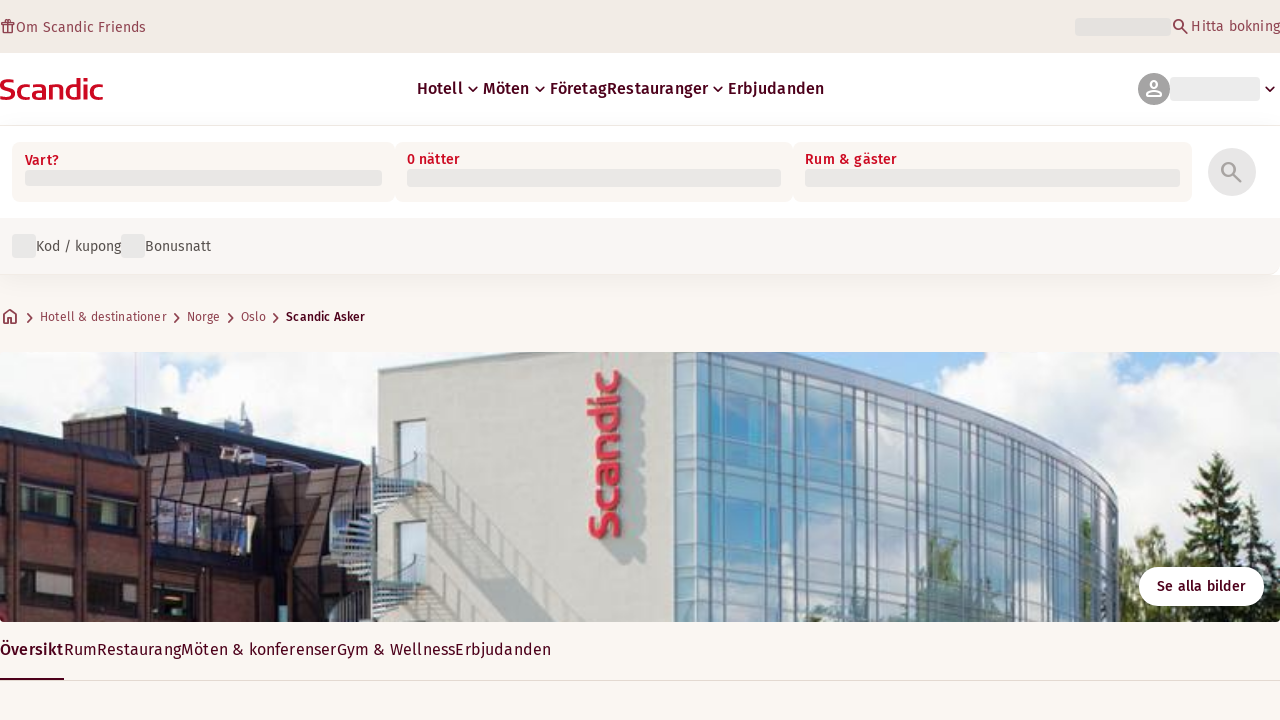

--- FILE ---
content_type: application/javascript
request_url: https://www.scandichotels.com/HNGL09muqzgEGLZU6mPsGyui/awQ5r6z1aOf9bmE7YE/YF1ZTmQpBw/aWMrE1/UZZBgB
body_size: 174299
content:
(function(){if(typeof Array.prototype.entries!=='function'){Object.defineProperty(Array.prototype,'entries',{value:function(){var index=0;const array=this;return {next:function(){if(index<array.length){return {value:[index,array[index++]],done:false};}else{return {done:true};}},[Symbol.iterator]:function(){return this;}};},writable:true,configurable:true});}}());(function(){lB();flC();J3C();var bZ=function(){return SZ.apply(this,[jG,arguments]);};var IV=function(zq){if(zq===undefined||zq==null){return 0;}var LV=zq["replace"](/[\w\s]/gi,'');return LV["length"];};var n4=function(wA,UZ){return wA===UZ;};var C7=function(c7,S9){return c7%S9;};var PU=function(nx){var nZ=1;var BZ=[];var Mc=cG["Math"]["sqrt"](nx);while(nZ<=Mc&&BZ["length"]<6){if(nx%nZ===0){if(nx/nZ===nZ){BZ["push"](nZ);}else{BZ["push"](nZ,nx/nZ);}}nZ=nZ+1;}return BZ;};function J3C(){lM=fr+Fj*xs+xs*xs+xs*xs*xs,K2=dW+Fj*xs+Fj*xs*xs+xs*xs*xs,Ah=dW+RX*xs+xs*xs+xs*xs*xs,Hr=hl+dl*xs,Bk=AH+hl*xs+xs*xs+xs*xs*xs,bX=Fj+dW*xs,MX=hl+dl*xs+Fj*xs*xs,wU=dl+RX*xs+QW*xs*xs+xs*xs*xs,l9=Jr+dl*xs+RX*xs*xs+xs*xs*xs,J8=dl+xs+AH*xs*xs,r7=Fj+RX*xs+xs*xs+xs*xs*xs,mp=dG+RX*xs+QW*xs*xs+xs*xs*xs,nU=dG+QW*xs+AH*xs*xs+xs*xs*xs,Dj=hl+hl*xs,Fl=hl+RX*xs+dl*xs*xs,Ip=RX+dl*xs+AH*xs*xs+xs*xs*xs,bf=Fj+dl*xs+xs*xs,UI=QW+QW*xs+dW*xs*xs,r0=AH+hl*xs+xs*xs,K4=dG+QW*xs+Fj*xs*xs+xs*xs*xs,gf=AH+dW*xs+dl*xs*xs,tn=QW+QW*xs+Fj*xs*xs+xs*xs*xs,lj=dl+xs,j7=RX+fr*xs+QW*xs*xs+xs*xs*xs,XU=dG+AH*xs+fr*xs*xs+xs*xs*xs,IU=dl+hl*xs+xs*xs+xs*xs*xs,hf=fr+Jr*xs+xs*xs,Br=Jr+RX*xs,UM=dG+dl*xs+QW*xs*xs+xs*xs*xs,TA=Fj+dl*xs+AH*xs*xs+xs*xs*xs,Sd=Fj+fr*xs+AH*xs*xs+xs*xs*xs,TZ=fr+AH*xs+dl*xs*xs+xs*xs*xs,C8=dG+dW*xs+QW*xs*xs+xs*xs*xs,M3=RX+xs+AH*xs*xs+xs*xs*xs,l4=Jr+Fj*xs+QW*xs*xs+xs*xs*xs,JD=QW+dl*xs+RX*xs*xs+xs*xs*xs,Op=dG+hl*xs+xs*xs+xs*xs*xs,rG=fr+dl*xs+dl*xs*xs+xs*xs*xs,Tp=QW+AH*xs+RX*xs*xs+xs*xs*xs,kV=fr+xs+dl*xs*xs+xs*xs*xs,Xk=Fj+dl*xs+Jr*xs*xs+xs*xs*xs,AA=dW+dW*xs+hl*xs*xs+xs*xs*xs,k8=Jr+xs,c4=QW+Fj*xs+dl*xs*xs+xs*xs*xs,Vn=dW+fr*xs+AH*xs*xs+xs*xs*xs,EU=AH+fr*xs+fr*xs*xs+xs*xs*xs,J9=Jr+hl*xs+Fj*xs*xs+xs*xs*xs,cC=Fj+dl*xs,wM=dl+Jr*xs+dl*xs*xs+xs*xs*xs,wk=Fj+QW*xs+dl*xs*xs+xs*xs*xs,d0=dl+dl*xs+fr*xs*xs,w=QW+xs+xs*xs,J7=dW+fr*xs+QW*xs*xs+xs*xs*xs,zp=fr+fr*xs+AH*xs*xs+xs*xs*xs,gl=AH+Fj*xs+dl*xs*xs,QZ=RX+QW*xs+fr*xs*xs+xs*xs*xs,p3=dW+Fj*xs+RX*xs*xs+xs*xs*xs,n0=QW+Fj*xs+Jr*xs*xs,Vb=QW+Jr*xs+xs*xs,Q8=Fj+QW*xs+AH*xs*xs,cs=QW+xs+Fj*xs*xs,Sc=hl+Jr*xs+QW*xs*xs+xs*xs*xs,GV=AH+Jr*xs+Jr*xs*xs+xs*xs*xs,WZ=RX+dW*xs+AH*xs*xs+xs*xs*xs,Id=hl+AH*xs+QW*xs*xs+xs*xs*xs,Fr=QW+Fj*xs+xs*xs,Q2=dG+AH*xs+AH*xs*xs+xs*xs*xs,jp=QW+xs+xs*xs+xs*xs*xs,Uk=fr+fr*xs+dl*xs*xs+xs*xs*xs,XC=RX+AH*xs+fr*xs*xs,Lb=fr+AH*xs+QW*xs*xs+xs*xs*xs,Qd=AH+hl*xs+fr*xs*xs+xs*xs*xs,wx=fr+dW*xs+QW*xs*xs+xs*xs*xs,rA=dG+QW*xs+dl*xs*xs+xs*xs*xs,Dq=Jr+AH*xs+xs*xs+xs*xs*xs,Ck=Jr+dW*xs+xs*xs+xs*xs*xs,U0=RX+Fj*xs+xs*xs,dc=dW+dW*xs+dl*xs*xs+xs*xs*xs,q=hl+AH*xs+fr*xs*xs,DU=hl+Fj*xs+QW*xs*xs+xs*xs*xs,jk=AH+dl*xs+QW*xs*xs+xs*xs*xs,lT=dl+AH*xs+QW*xs*xs+xs*xs*xs,nB=QW+dW*xs+fr*xs*xs,K0=AH+QW*xs+Fj*xs*xs,M2=Fj+hl*xs+xs*xs+xs*xs*xs,W3=Fj+AH*xs+AH*xs*xs+xs*xs*xs,kD=dW+Fj*xs+fr*xs*xs,hx=dW+AH*xs+dl*xs*xs+xs*xs*xs,H=Fj+AH*xs+Jr*xs*xs,QM=RX+xs+dW*xs*xs+xs*xs*xs,QU=dl+xs+dl*xs*xs+xs*xs*xs,Vq=fr+RX*xs+fr*xs*xs+xs*xs*xs,c8=dl+hl*xs+fr*xs*xs,jn=Jr+QW*xs+xs*xs+xs*xs*xs,Rc=RX+RX*xs+xs*xs+xs*xs*xs,CG=RX+AH*xs,Er=fr+fr*xs+RX*xs*xs,qA=hl+dl*xs+dl*xs*xs+xs*xs*xs,Wh=dW+Fj*xs+xs*xs+xs*xs*xs,nI=fr+fr*xs+AH*xs*xs,f9=Jr+xs+fr*xs*xs+xs*xs*xs,c2=hl+fr*xs+dl*xs*xs+xs*xs*xs,jV=dW+dW*xs+AH*xs*xs+xs*xs*xs,Jb=RX+xs+xs*xs+xs*xs*xs,qd=Jr+AH*xs+fr*xs*xs+xs*xs*xs,HB=dW+dl*xs+xs*xs,Np=AH+RX*xs+QW*xs*xs+xs*xs*xs,n2=Jr+fr*xs+RX*xs*xs+xs*xs*xs,Vs=Jr+Jr*xs+Jr*xs*xs,Mp=RX+Fj*xs+AH*xs*xs+xs*xs*xs,O8=hl+fr*xs,rD=AH+dW*xs+Jr*xs*xs,RG=dl+AH*xs+Fj*xs*xs,HA=Fj+AH*xs+xs*xs+xs*xs*xs,qB=dG+hl*xs+dl*xs*xs,Dc=Fj+dl*xs+Fj*xs*xs+xs*xs*xs,vC=dl+AH*xs+fr*xs*xs+xs*xs*xs,D9=Fj+fr*xs+xs*xs+xs*xs*xs,Cf=dW+xs,Ux=AH+xs+AH*xs*xs+xs*xs*xs,d7=QW+AH*xs+xs*xs+xs*xs*xs,vb=dl+dl*xs+xs*xs,kM=AH+dW*xs+QW*xs*xs+xs*xs*xs,tD=dl+RX*xs+RX*xs*xs,k2=dW+hl*xs+xs*xs+xs*xs*xs,Mf=AH+Jr*xs+Fj*xs*xs,Tl=Jr+fr*xs+fr*xs*xs,dx=dG+fr*xs+fr*xs*xs+xs*xs*xs,pG=dG+AH*xs+dl*xs*xs,F2=hl+xs+AH*xs*xs+xs*xs*xs,zr=dW+hl*xs+RX*xs*xs,DI=QW+hl*xs+xs*xs+xs*xs*xs,HC=QW+fr*xs+dl*xs*xs,JM=QW+Jr*xs+dl*xs*xs+xs*xs*xs,Vr=hl+dW*xs+fr*xs*xs+xs*xs*xs,zW=dW+AH*xs+RX*xs*xs,gB=dl+dl*xs+Jr*xs*xs,vT=QW+QW*xs+AH*xs*xs,m9=dl+fr*xs+QW*xs*xs+xs*xs*xs,jH=dl+fr*xs+AH*xs*xs,pD=dG+dW*xs+fr*xs*xs,E9=fr+dW*xs+AH*xs*xs+xs*xs*xs,P7=AH+fr*xs+QW*xs*xs+xs*xs*xs,CT=RX+QW*xs+fr*xs*xs,rZ=RX+AH*xs+dl*xs*xs+xs*xs*xs,DV=RX+xs+fr*xs*xs+xs*xs*xs,Mr=hl+fr*xs+Fj*xs*xs,Jn=fr+hl*xs+AH*xs*xs+xs*xs*xs,ZW=fr+Jr*xs+fr*xs*xs,HT=Fj+QW*xs+xs*xs,bA=RX+dW*xs+RX*xs*xs+xs*xs*xs,br=dl+hl*xs+QW*xs*xs+xs*xs*xs,Cq=dG+Fj*xs+AH*xs*xs+xs*xs*xs,TW=fr+fr*xs,FC=dW+Jr*xs+Fj*xs*xs,s4=Fj+Jr*xs+RX*xs*xs+xs*xs*xs,jl=dl+RX*xs+AH*xs*xs,qG=dG+Jr*xs+fr*xs*xs,V2=Fj+AH*xs+RX*xs*xs+xs*xs*xs,IG=Jr+Fj*xs+AH*xs*xs,G4=fr+Jr*xs+Fj*xs*xs+xs*xs*xs,f3=Fj+dl*xs+fr*xs*xs+xs*xs*xs,Dr=dG+QW*xs+dl*xs*xs,Ur=RX+xs+AH*xs*xs,cV=hl+Fj*xs+xs*xs+xs*xs*xs,wp=Jr+dW*xs+QW*xs*xs+xs*xs*xs,qr=dW+fr*xs+Jr*xs*xs,B4=Jr+dl*xs+AH*xs*xs+xs*xs*xs,Ad=dl+hl*xs+Fj*xs*xs+xs*xs*xs,qx=Fj+dl*xs+hl*xs*xs+xs*xs*xs,Qc=dW+RX*xs+hl*xs*xs+xs*xs*xs,EM=dG+Jr*xs+QW*xs*xs+xs*xs*xs,xc=RX+QW*xs+dl*xs*xs+xs*xs*xs,OC=dG+Jr*xs+Jr*xs*xs,RM=QW+RX*xs+xs*xs+xs*xs*xs,Qp=dW+RX*xs+RX*xs*xs+xs*xs*xs,Tc=hl+QW*xs+xs*xs+xs*xs*xs,db=dG+Fj*xs,Ep=Fj+fr*xs+QW*xs*xs+xs*xs*xs,nD=AH+Jr*xs+fr*xs*xs,Fc=Fj+dl*xs+xs*xs+xs*xs*xs,MV=AH+AH*xs+fr*xs*xs+xs*xs*xs,cr=dl+QW*xs+xs*xs+xs*xs*xs,bV=QW+AH*xs+AH*xs*xs+xs*xs*xs,Q4=dW+Fj*xs+QW*xs*xs+xs*xs*xs,rk=dW+RX*xs+Fj*xs*xs+xs*xs*xs,Hd=fr+dW*xs+fr*xs*xs+xs*xs*xs,xb=AH+QW*xs+RX*xs*xs,hp=Fj+QW*xs+Jr*xs*xs+xs*xs*xs,dT=hl+xs+AH*xs*xs,Uc=dG+Fj*xs+QW*xs*xs+xs*xs*xs,Db=Fj+fr*xs+AH*xs*xs+AH*xs*xs*xs+Fj*xs*xs*xs*xs,Ej=Jr+dW*xs+Fj*xs*xs,Ol=dG+dl*xs,fC=dG+QW*xs+Fj*xs*xs,sb=fr+fr*xs+Jr*xs*xs,cc=QW+QW*xs+dl*xs*xs+xs*xs*xs,HH=dW+hl*xs+AH*xs*xs,gU=hl+xs+RX*xs*xs+xs*xs*xs,pC=dl+Fj*xs,z7=Fj+dW*xs+AH*xs*xs+xs*xs*xs,rx=fr+fr*xs+Fj*xs*xs+xs*xs*xs,fW=RX+fr*xs+fr*xs*xs,VV=dl+fr*xs+xs*xs+xs*xs*xs,PA=dG+AH*xs+QW*xs*xs+xs*xs*xs,hn=Fj+Jr*xs+QW*xs*xs+xs*xs*xs,XZ=QW+hl*xs+fr*xs*xs+xs*xs*xs,kp=dl+RX*xs+xs*xs+xs*xs*xs,zd=Fj+AH*xs+dl*xs*xs+xs*xs*xs,TV=fr+dl*xs+fr*xs*xs+xs*xs*xs,J4=Jr+RX*xs+RX*xs*xs+xs*xs*xs,Yb=Jr+Jr*xs+RX*xs*xs+xs*xs*xs,cj=fr+xs+AH*xs*xs,FD=dl+xs+xs*xs,Z0=Jr+fr*xs+AH*xs*xs,YT=dG+dl*xs+dl*xs*xs+xs*xs*xs,xH=QW+RX*xs+dl*xs*xs+xs*xs*xs,Ap=Jr+dW*xs+RX*xs*xs+xs*xs*xs,cZ=dl+AH*xs+xs*xs+xs*xs*xs,wf=Jr+RX*xs+AH*xs*xs,v0=Fj+RX*xs+dl*xs*xs,jx=hl+fr*xs+Jr*xs*xs+xs*xs*xs,UA=dW+QW*xs+Jr*xs*xs+xs*xs*xs,GH=RX+AH*xs+RX*xs*xs,Ic=AH+AH*xs+RX*xs*xs+xs*xs*xs,fH=fr+dl*xs+AH*xs*xs,sU=QW+dl*xs+xs*xs+xs*xs*xs,g9=dl+xs+Jr*xs*xs+xs*xs*xs,cA=Fj+AH*xs+Jr*xs*xs+xs*xs*xs,Gq=fr+RX*xs+Jr*xs*xs+xs*xs*xs,U2=fr+fr*xs+xs*xs+xs*xs*xs,F8=hl+xs+dl*xs*xs,Zb=hl+RX*xs+AH*xs*xs,A4=hl+dW*xs+QW*xs*xs+xs*xs*xs,nd=QW+xs+Fj*xs*xs+xs*xs*xs,Zp=RX+hl*xs+AH*xs*xs+xs*xs*xs,V9=dl+Fj*xs+RX*xs*xs+xs*xs*xs,z2=hl+AH*xs+fr*xs*xs+xs*xs*xs,Hq=Jr+RX*xs+fr*xs*xs+xs*xs*xs,q7=dl+dW*xs+QW*xs*xs+xs*xs*xs,s8=hl+QW*xs+AH*xs*xs,sn=AH+QW*xs+AH*xs*xs+xs*xs*xs,D2=AH+QW*xs+hl*xs*xs+xs*xs*xs,Td=QW+dl*xs+fr*xs*xs+xs*xs*xs,YC=dW+QW*xs+AH*xs*xs,cW=QW+Jr*xs+QW*xs*xs+xs*xs*xs,AT=Jr+AH*xs+dl*xs*xs,t7=Jr+xs+QW*xs*xs+xs*xs*xs,b0=dW+RX*xs+Fj*xs*xs,G8=dl+dW*xs+dl*xs*xs,B8=dG+dl*xs+xs*xs,t8=dl+Jr*xs+fr*xs*xs,IT=fr+hl*xs+fr*xs*xs,DD=dW+xs+dl*xs*xs,PM=dG+hl*xs+fr*xs*xs+xs*xs*xs,Hk=dl+dW*xs+hl*xs*xs+xs*xs*xs,LU=RX+Fj*xs+xs*xs+xs*xs*xs,SM=QW+xs+fr*xs*xs+xs*xs*xs,Ox=hl+fr*xs+RX*xs*xs+xs*xs*xs,vl=dl+AH*xs+fr*xs*xs,v3=RX+QW*xs+xs*xs+xs*xs*xs,V3=fr+QW*xs+fr*xs*xs+xs*xs*xs,Kj=fr+dl*xs+fr*xs*xs,jr=dW+fr*xs+Fj*xs*xs,mk=Fj+Fj*xs+QW*xs*xs+xs*xs*xs,bC=QW+dl*xs+dl*xs*xs+xs*xs*xs,B=RX+QW*xs+RX*xs*xs,qT=RX+Jr*xs+fr*xs*xs,A0=dW+fr*xs+xs*xs,KM=Fj+AH*xs+Fj*xs*xs+xs*xs*xs,Sn=QW+Jr*xs+xs*xs+xs*xs*xs,bG=hl+hl*xs+dl*xs*xs,Yf=Jr+Fj*xs+Jr*xs*xs,zU=dG+Jr*xs+dl*xs*xs+xs*xs*xs,sA=Fj+Fj*xs+hl*xs*xs+xs*xs*xs,kf=dG+QW*xs+RX*xs*xs,Y7=QW+RX*xs+QW*xs*xs+xs*xs*xs,BI=dW+Jr*xs+xs*xs,Qk=AH+xs+hl*xs*xs+xs*xs*xs,df=hl+fr*xs+dl*xs*xs,xA=RX+hl*xs+QW*xs*xs+xs*xs*xs,v7=AH+dW*xs+Jr*xs*xs+xs*xs*xs,Iq=fr+Jr*xs+xs*xs+xs*xs*xs,kT=dG+Jr*xs+RX*xs*xs+xs*xs*xs,Kd=dW+hl*xs+QW*xs*xs+xs*xs*xs,zc=QW+xs+dl*xs*xs+xs*xs*xs,vk=AH+Fj*xs+QW*xs*xs+xs*xs*xs,qV=dG+fr*xs+dl*xs*xs+xs*xs*xs,q3=hl+hl*xs+AH*xs*xs+xs*xs*xs,C4=dG+dW*xs+RX*xs*xs+xs*xs*xs,Ql=AH+QW*xs+QW*xs*xs+xs*xs*xs,OA=RX+xs+RX*xs*xs+xs*xs*xs,lq=Jr+hl*xs+QW*xs*xs+xs*xs*xs,Il=dG+xs+AH*xs*xs,Bh=QW+xs+QW*xs*xs+xs*xs*xs,jA=QW+QW*xs+fr*xs*xs+xs*xs*xs,AX=Jr+xs+fr*xs*xs,G2=hl+RX*xs+fr*xs*xs+xs*xs*xs,Rb=dG+RX*xs,d9=AH+RX*xs+xs*xs+xs*xs*xs,vM=QW+fr*xs+dl*xs*xs+xs*xs*xs,L0=RX+RX*xs+AH*xs*xs,LM=dG+AH*xs+xs*xs+xs*xs*xs,nk=Fj+Jr*xs+fr*xs*xs+xs*xs*xs,vc=dG+fr*xs+AH*xs*xs+xs*xs*xs,dX=dl+Fj*xs+Fj*xs*xs,px=QW+hl*xs+RX*xs*xs+xs*xs*xs,mx=Jr+hl*xs+AH*xs*xs+xs*xs*xs,X=dl+Fj*xs+AH*xs*xs,bx=dW+AH*xs+AH*xs*xs+xs*xs*xs,S8=Jr+Jr*xs+AH*xs*xs,p7=dW+Jr*xs+dl*xs*xs+xs*xs*xs,KZ=hl+AH*xs+dl*xs*xs+xs*xs*xs,Nk=dl+Jr*xs+fr*xs*xs+xs*xs*xs,ph=dW+AH*xs+fr*xs*xs+xs*xs*xs,nW=fr+RX*xs+hl*xs*xs,dj=dl+xs+RX*xs*xs+xs*xs*xs,Vd=dW+dW*xs+xs*xs+xs*xs*xs,HG=hl+QW*xs+RX*xs*xs,Kq=dG+Jr*xs+fr*xs*xs+xs*xs*xs,j8=hl+Jr*xs+xs*xs,mT=RX+xs+dl*xs*xs,T7=hl+QW*xs+dl*xs*xs+xs*xs*xs,Yx=fr+Fj*xs+RX*xs*xs+xs*xs*xs,Hh=Jr+AH*xs+RX*xs*xs+xs*xs*xs,dU=RX+RX*xs+RX*xs*xs+xs*xs*xs,gs=fr+fr*xs+QW*xs*xs+xs*xs*xs,pf=fr+fr*xs+dl*xs*xs,JX=dG+RX*xs+Jr*xs*xs,En=dW+Fj*xs+AH*xs*xs+xs*xs*xs,jW=hl+Fj*xs,GM=fr+xs+QW*xs*xs+xs*xs*xs,mM=dW+hl*xs+dl*xs*xs+xs*xs*xs,UX=dW+dl*xs+RX*xs*xs,F=dW+dl*xs,z8=dl+AH*xs+Jr*xs*xs,nh=AH+xs+RX*xs*xs+xs*xs*xs,EC=AH+QW*xs+AH*xs*xs,T9=QW+RX*xs+fr*xs*xs+xs*xs*xs,C3=dl+fr*xs+dl*xs*xs+xs*xs*xs,kd=RX+dl*xs+RX*xs*xs+xs*xs*xs,WH=QW+dW*xs+AH*xs*xs,jM=AH+fr*xs+xs*xs+xs*xs*xs,pI=dl+fr*xs+fr*xs*xs,Pb=QW+xs+RX*xs*xs+xs*xs*xs,Zq=RX+RX*xs+QW*xs*xs+xs*xs*xs,VM=RX+Jr*xs+QW*xs*xs+xs*xs*xs,cp=AH+dW*xs+Fj*xs*xs+xs*xs*xs,L4=dG+dl*xs+RX*xs*xs+xs*xs*xs,SB=RX+dl*xs+QW*xs*xs+xs*xs*xs,Yl=hl+fr*xs+Jr*xs*xs,wh=Jr+fr*xs+QW*xs*xs+xs*xs*xs,tj=RX+AH*xs+AH*xs*xs,U7=Fj+xs+xs*xs+xs*xs*xs,Ms=Fj+xs+fr*xs*xs,tU=dW+QW*xs+xs*xs+xs*xs*xs,m3=dl+hl*xs+RX*xs*xs+xs*xs*xs,SX=dW+RX*xs,Xp=hl+dl*xs+AH*xs*xs+xs*xs*xs,cH=hl+QW*xs+QW*xs*xs+xs*xs*xs,xM=hl+dW*xs+dl*xs*xs+xs*xs*xs,xG=Jr+dl*xs+dl*xs*xs,OU=dl+xs+AH*xs*xs+xs*xs*xs,Dp=dl+Fj*xs+dl*xs*xs+xs*xs*xs,k9=AH+hl*xs+RX*xs*xs+xs*xs*xs,Ch=dW+hl*xs+Jr*xs*xs+xs*xs*xs,Ok=Jr+hl*xs+dl*xs*xs+xs*xs*xs,N7=Jr+dl*xs+xs*xs+xs*xs*xs,QI=Fj+hl*xs+xs*xs,QT=Fj+fr*xs,sM=dW+dW*xs+Fj*xs*xs+xs*xs*xs,s2=hl+QW*xs+fr*xs*xs+xs*xs*xs,z3=QW+hl*xs+Fj*xs*xs+xs*xs*xs,lZ=RX+AH*xs+RX*xs*xs+xs*xs*xs,pV=RX+AH*xs+QW*xs*xs+xs*xs*xs,IB=Fj+Jr*xs+xs*xs,ds=fr+dl*xs+Jr*xs*xs,dV=QW+dW*xs+fr*xs*xs+xs*xs*xs,PB=AH+xs+AH*xs*xs,fq=dW+dl*xs+QW*xs*xs+xs*xs*xs,wc=Fj+dW*xs+QW*xs*xs+xs*xs*xs,E=hl+RX*xs+RX*xs*xs,Ls=AH+Fj*xs+AH*xs*xs,wd=Fj+Fj*xs+dl*xs*xs+xs*xs*xs,ED=QW+xs+dl*xs*xs,m0=AH+RX*xs,dd=AH+AH*xs+xs*xs+xs*xs*xs,Yj=Fj+fr*xs+dl*xs*xs,s9=RX+xs+QW*xs*xs+xs*xs*xs,r4=fr+RX*xs+Fj*xs*xs+xs*xs*xs,zB=QW+hl*xs+Jr*xs*xs,HW=dl+hl*xs+xs*xs,hB=RX+Jr*xs+dl*xs*xs,xd=dG+dW*xs+dl*xs*xs+xs*xs*xs,rU=AH+dW*xs+fr*xs*xs+xs*xs*xs,Gl=AH+fr*xs+xs*xs,LT=dl+xs+hl*xs*xs+xs*xs*xs,U3=fr+xs+xs*xs+xs*xs*xs,Jc=QW+AH*xs+dl*xs*xs+xs*xs*xs,K9=dG+dl*xs+Jr*xs*xs+xs*xs*xs,lf=Fj+fr*xs+fr*xs*xs+xs*xs*xs,G7=hl+fr*xs+AH*xs*xs+xs*xs*xs,KX=fr+Fj*xs+QW*xs*xs+xs*xs*xs,x7=RX+dW*xs+Jr*xs*xs+xs*xs*xs,fx=fr+RX*xs+xs*xs+xs*xs*xs,Eb=RX+Fj*xs+QW*xs*xs+xs*xs*xs,nf=RX+dl*xs,kW=QW+hl*xs+Fj*xs*xs,Hb=RX+Jr*xs,zb=fr+dW*xs+xs*xs+xs*xs*xs,AM=fr+dl*xs+AH*xs*xs+xs*xs*xs,jC=QW+RX*xs+hl*xs*xs+xs*xs*xs,r8=RX+QW*xs+Fj*xs*xs,BV=AH+RX*xs+Fj*xs*xs+xs*xs*xs,gq=hl+fr*xs+xs*xs+xs*xs*xs,L7=QW+Fj*xs+Fj*xs*xs+xs*xs*xs,Gn=fr+hl*xs+xs*xs+xs*xs*xs,bh=Jr+Fj*xs+RX*xs*xs+xs*xs*xs,tZ=dW+fr*xs+RX*xs*xs+xs*xs*xs,ET=fr+dW*xs+xs*xs,W2=Fj+Fj*xs+fr*xs*xs+xs*xs*xs,fT=AH+dl*xs,VW=Jr+xs+Fj*xs*xs,L3=AH+fr*xs+Jr*xs*xs+xs*xs*xs,QX=Fj+QW*xs+fr*xs*xs,zs=dG+hl*xs+Jr*xs*xs,cM=AH+hl*xs+dl*xs*xs+xs*xs*xs,JA=Jr+dW*xs+Jr*xs*xs+xs*xs*xs,mb=AH+xs+Jr*xs*xs,sW=dG+xs+xs*xs,El=Jr+dW*xs+dl*xs*xs+xs*xs*xs,gp=AH+hl*xs+Fj*xs*xs+xs*xs*xs,Yq=dl+fr*xs+AH*xs*xs+xs*xs*xs,bH=RX+AH*xs+Jr*xs*xs,LZ=Fj+fr*xs+dl*xs*xs+xs*xs*xs,X4=dW+xs+dl*xs*xs+xs*xs*xs,sd=dl+dW*xs+dl*xs*xs+xs*xs*xs,C9=RX+RX*xs+dl*xs*xs+xs*xs*xs,WB=AH+dW*xs+RX*xs*xs,Tr=Jr+hl*xs+Fj*xs*xs,DC=AH+hl*xs+AH*xs*xs,r3=fr+AH*xs+RX*xs*xs+xs*xs*xs,kU=dG+xs+dl*xs*xs+xs*xs*xs,FX=hl+hl*xs+RX*xs*xs,Dk=Jr+QW*xs+hl*xs*xs+xs*xs*xs,H2=RX+RX*xs+Fj*xs*xs+xs*xs*xs,Fq=dG+hl*xs+AH*xs*xs+xs*xs*xs,Wd=Jr+AH*xs+QW*xs*xs+xs*xs*xs,Qq=dW+QW*xs+RX*xs*xs+xs*xs*xs,vI=dW+AH*xs+xs*xs,ws=dW+AH*xs+dl*xs*xs,Qs=fr+dl*xs,JC=AH+dl*xs+AH*xs*xs,hI=QW+fr*xs+AH*xs*xs,Zx=hl+xs+dl*xs*xs+xs*xs*xs,BD=dW+Jr*xs+fr*xs*xs,LC=fr+xs+dl*xs*xs,S4=Fj+Fj*xs+RX*xs*xs+xs*xs*xs,ln=fr+Jr*xs+fr*xs*xs+xs*xs*xs,Xd=Fj+Jr*xs+AH*xs*xs+xs*xs*xs,I3=hl+xs+QW*xs*xs+xs*xs*xs,Nl=dl+Jr*xs+dl*xs*xs,p9=RX+Jr*xs+RX*xs*xs+xs*xs*xs,n7=dW+Jr*xs+QW*xs*xs+xs*xs*xs,A=dG+dW*xs+dl*xs*xs,Yd=dG+hl*xs+Jr*xs*xs+xs*xs*xs,PG=hl+hl*xs+xs*xs,YW=fr+xs+fr*xs*xs+xs*xs*xs,lX=AH+xs,Ld=dW+dl*xs+dl*xs*xs+xs*xs*xs,AG=AH+QW*xs+dl*xs*xs,Ib=dW+dl*xs+Fj*xs*xs,D3=Jr+fr*xs+fr*xs*xs+xs*xs*xs,sq=dW+Jr*xs+RX*xs*xs+xs*xs*xs,Jx=AH+dW*xs+AH*xs*xs+xs*xs*xs,Mj=Fj+hl*xs+AH*xs*xs,LA=dl+Jr*xs+QW*xs*xs+xs*xs*xs,O4=dG+Jr*xs+xs*xs+xs*xs*xs,ck=Fj+AH*xs+fr*xs*xs+xs*xs*xs,Uh=AH+Jr*xs+fr*xs*xs+xs*xs*xs,JH=dW+QW*xs+QW*xs*xs+xs*xs*xs,I2=hl+RX*xs+xs*xs+xs*xs*xs,Wx=Jr+RX*xs+AH*xs*xs+xs*xs*xs,GW=AH+hl*xs+dl*xs*xs,Sq=Fj+xs+RX*xs*xs+xs*xs*xs,Cc=dG+AH*xs+dl*xs*xs+xs*xs*xs,Z3=Jr+RX*xs+dl*xs*xs+xs*xs*xs,N4=fr+Fj*xs+AH*xs*xs+xs*xs*xs,bD=fr+AH*xs+xs*xs,hh=Fj+Fj*xs+xs*xs+xs*xs*xs,NV=dG+hl*xs+RX*xs*xs+xs*xs*xs,k3=Fj+fr*xs+Jr*xs*xs+xs*xs*xs,hG=fr+Fj*xs+Jr*xs*xs,d8=AH+Fj*xs+Jr*xs*xs,nT=dW+Fj*xs+dl*xs*xs,Mh=dG+AH*xs+Fj*xs*xs+xs*xs*xs,fl=Fj+xs,rn=dG+dl*xs+xs*xs+xs*xs*xs,HZ=dG+fr*xs+Fj*xs*xs+xs*xs*xs,D=dG+fr*xs,mf=Jr+dl*xs+fr*xs*xs,s7=Fj+QW*xs+QW*xs*xs+xs*xs*xs,MZ=Fj+xs+Jr*xs*xs+xs*xs*xs,Qj=fr+Jr*xs+dl*xs*xs,mG=QW+hl*xs,hC=Fj+Jr*xs+AH*xs*xs,lx=Jr+xs+dl*xs*xs+xs*xs*xs,Qb=dW+hl*xs+xs*xs,XM=hl+hl*xs+RX*xs*xs+xs*xs*xs,VT=dl+dW*xs+fr*xs*xs,xx=dW+dl*xs+hl*xs*xs+xs*xs*xs,Xh=Fj+dl*xs+RX*xs*xs+xs*xs*xs,Yc=dG+xs+QW*xs*xs+xs*xs*xs,A7=dl+Fj*xs+fr*xs*xs+xs*xs*xs,Os=AH+Jr*xs+xs*xs,Xs=RX+hl*xs+fr*xs*xs+xs*xs*xs,Pk=RX+hl*xs+dl*xs*xs+xs*xs*xs,q9=QW+fr*xs+QW*xs*xs+xs*xs*xs,bW=QW+AH*xs+AH*xs*xs,lU=hl+dl*xs+fr*xs*xs+xs*xs*xs,pn=Fj+AH*xs+QW*xs*xs+xs*xs*xs,FB=fr+dl*xs+RX*xs*xs+xs*xs*xs,fU=dG+Fj*xs+Fj*xs*xs+xs*xs*xs,SW=dl+dW*xs+hl*xs*xs,Y2=AH+RX*xs+RX*xs*xs+xs*xs*xs,N8=Jr+Fj*xs+Fj*xs*xs,LX=dG+hl*xs+RX*xs*xs,UG=fr+fr*xs+xs*xs,b3=AH+xs+xs*xs+xs*xs*xs,Xr=RX+AH*xs+dl*xs*xs,vU=hl+hl*xs+xs*xs+xs*xs*xs,Fd=Fj+hl*xs+RX*xs*xs+xs*xs*xs,fA=Fj+dl*xs+QW*xs*xs+xs*xs*xs,X8=QW+fr*xs+Jr*xs*xs,CW=QW+QW*xs+Jr*xs*xs,Cb=AH+RX*xs+fr*xs*xs,kr=dG+dW*xs,vx=fr+dl*xs+Fj*xs*xs+xs*xs*xs,wb=Jr+fr*xs+RX*xs*xs+QW*xs*xs*xs+xs*xs*xs*xs,Q3=dG+RX*xs+fr*xs*xs+xs*xs*xs,X3=Jr+Fj*xs+AH*xs*xs+xs*xs*xs,Xb=dW+Fj*xs+fr*xs*xs+xs*xs*xs,Px=AH+AH*xs+Fj*xs*xs+xs*xs*xs,sZ=dG+Jr*xs+AH*xs*xs+xs*xs*xs,sX=dW+xs+Jr*xs*xs,RZ=dG+dl*xs+AH*xs*xs+xs*xs*xs,RH=dG+RX*xs+RX*xs*xs,k4=Fj+RX*xs+fr*xs*xs+xs*xs*xs,zj=Fj+dW*xs+fr*xs*xs,hW=RX+hl*xs+Jr*xs*xs,sC=Jr+hl*xs+xs*xs,OG=QW+RX*xs+fr*xs*xs,GT=Fj+hl*xs+Jr*xs*xs,Fp=dW+Fj*xs+dl*xs*xs+xs*xs*xs,g2=fr+RX*xs+dl*xs*xs+xs*xs*xs,j4=dG+fr*xs+xs*xs+xs*xs*xs,bI=hl+xs,GD=fr+fr*xs+Fj*xs*xs,rr=dW+Jr*xs+dl*xs*xs,Jp=Fj+Fj*xs+Fj*xs*xs+xs*xs*xs,V0=dG+AH*xs,Gx=fr+dW*xs+RX*xs*xs+xs*xs*xs,Mb=dG+dl*xs+Jr*xs*xs,Zk=Fj+QW*xs+Fj*xs*xs+xs*xs*xs,TM=Fj+xs+fr*xs*xs+xs*xs*xs,m7=dW+QW*xs+dl*xs*xs+xs*xs*xs,pU=AH+Jr*xs+xs*xs+xs*xs*xs,cl=dl+fr*xs+RX*xs*xs,O9=RX+xs+Fj*xs*xs+xs*xs*xs,TX=QW+AH*xs+dl*xs*xs,R8=Fj+fr*xs+AH*xs*xs,Bp=AH+RX*xs+fr*xs*xs+xs*xs*xs,fh=fr+dl*xs+QW*xs*xs+xs*xs*xs,gd=AH+fr*xs+RX*xs*xs+xs*xs*xs,WC=Fj+fr*xs+fr*xs*xs,Nr=AH+AH*xs+Jr*xs*xs,kn=hl+AH*xs+xs*xs+xs*xs*xs,I=Jr+hl*xs+fr*xs*xs,lp=Jr+dl*xs+fr*xs*xs+xs*xs*xs,B3=fr+QW*xs+Jr*xs*xs+xs*xs*xs,R9=QW+fr*xs+xs*xs+xs*xs*xs,v9=QW+AH*xs+QW*xs*xs+xs*xs*xs,Sf=fr+Fj*xs+dl*xs*xs,XT=hl+QW*xs+fr*xs*xs,Tf=fr+RX*xs+xs*xs,M9=AH+Jr*xs+QW*xs*xs+xs*xs*xs,Z9=Jr+QW*xs+AH*xs*xs+xs*xs*xs,P3=Jr+QW*xs+dl*xs*xs+xs*xs*xs,O7=Jr+RX*xs+Fj*xs*xs+xs*xs*xs,Bf=Fj+Fj*xs+Fj*xs*xs,ZB=Jr+dl*xs+fr*xs*xs+fr*xs*xs*xs,mB=Jr+Jr*xs+Fj*xs*xs,LB=RX+QW*xs+Jr*xs*xs,qU=dl+dl*xs+AH*xs*xs+xs*xs*xs,zf=hl+xs+xs*xs,RD=dG+Fj*xs+dl*xs*xs,fd=dl+QW*xs+AH*xs*xs+xs*xs*xs,C=dl+xs+Jr*xs*xs,SA=dW+QW*xs+hl*xs*xs+xs*xs*xs,N0=dW+xs+fr*xs*xs+xs*xs*xs,K3=hl+RX*xs+QW*xs*xs+xs*xs*xs,Uq=hl+AH*xs+Fj*xs*xs+xs*xs*xs,T8=RX+xs+xs*xs,AI=fr+QW*xs+dl*xs*xs,W7=Jr+dl*xs+dl*xs*xs+xs*xs*xs,xZ=AH+dW*xs+xs*xs+xs*xs*xs,zG=Jr+dW*xs+xs*xs,V4=dW+hl*xs+RX*xs*xs+xs*xs*xs,cn=fr+Jr*xs+QW*xs*xs+xs*xs*xs,Ds=QW+AH*xs+xs*xs,GB=Jr+hl*xs+AH*xs*xs,UW=Jr+Fj*xs+fr*xs*xs,Mk=AH+dl*xs+dl*xs*xs+xs*xs*xs,DH=QW+Jr*xs+fr*xs*xs,pr=RX+Jr*xs+xs*xs,vV=hl+RX*xs+hl*xs*xs+xs*xs*xs,fs=AH+hl*xs+QW*xs*xs+xs*xs*xs,R7=dG+Fj*xs+fr*xs*xs+xs*xs*xs,If=fr+dW*xs+RX*xs*xs,kZ=Jr+Jr*xs+dl*xs*xs+xs*xs*xs,nV=AH+AH*xs+dl*xs*xs+xs*xs*xs,Xx=Fj+hl*xs+dW*xs*xs+xs*xs*xs,Pq=dl+RX*xs+RX*xs*xs+xs*xs*xs,pj=RX+Fj*xs+dl*xs*xs,KG=AH+xs+dl*xs*xs,Xf=dl+Jr*xs+RX*xs*xs,Oj=QW+dl*xs+xs*xs,Ns=fr+Fj*xs+fr*xs*xs,E3=Jr+dW*xs+Fj*xs*xs+xs*xs*xs,O3=hl+hl*xs+fr*xs*xs+xs*xs*xs,TG=dl+fr*xs+Fj*xs*xs,cX=dW+fr*xs+RX*xs*xs,TH=fr+QW*xs+AH*xs*xs,NX=dG+xs+hl*xs*xs+xs*xs*xs,Gp=AH+Fj*xs+xs*xs+xs*xs*xs,TD=QW+RX*xs+RX*xs*xs,DW=hl+AH*xs+AH*xs*xs,gc=hl+xs+xs*xs+xs*xs*xs,Fh=Fj+hl*xs+AH*xs*xs+xs*xs*xs,bU=RX+dl*xs+hl*xs*xs+xs*xs*xs,Lr=dl+dW*xs+Fj*xs*xs,Or=fr+RX*xs,j2=QW+QW*xs+xs*xs+xs*xs*xs,YM=dl+dl*xs+xs*xs+xs*xs*xs,X9=Jr+fr*xs+dl*xs*xs+xs*xs*xs,Kk=dG+xs+dW*xs*xs+xs*xs*xs,qW=dG+Fj*xs+Jr*xs*xs,ZH=hl+AH*xs+xs*xs,Jk=dW+Jr*xs+Jr*xs*xs+xs*xs*xs,Gd=RX+dl*xs+dl*xs*xs+xs*xs*xs,Zh=fr+QW*xs+Fj*xs*xs+xs*xs*xs,Ln=dG+dl*xs+Fj*xs*xs+xs*xs*xs,QV=RX+RX*xs+fr*xs*xs+xs*xs*xs,OM=RX+Fj*xs+dl*xs*xs+xs*xs*xs,AZ=dG+QW*xs+QW*xs*xs+xs*xs*xs,fM=dW+dl*xs+RX*xs*xs+xs*xs*xs,U=AH+dl*xs+fr*xs*xs,bq=AH+dl*xs+xs*xs+xs*xs*xs,Nj=dG+Jr*xs+dl*xs*xs,Pd=dW+Jr*xs+xs*xs+xs*xs*xs,OT=hl+dW*xs,KI=AH+hl*xs+Jr*xs*xs,E7=RX+dW*xs+fr*xs*xs+xs*xs*xs,rq=hl+RX*xs+Fj*xs*xs+xs*xs*xs,Fk=dl+dW*xs+RX*xs*xs+xs*xs*xs,lH=fr+dW*xs+fr*xs*xs,Ud=dG+AH*xs+RX*xs*xs+xs*xs*xs,Ml=AH+dW*xs+xs*xs,O2=fr+dl*xs+hl*xs*xs+xs*xs*xs,rf=dW+hl*xs,ll=dW+dW*xs+dl*xs*xs,tW=Jr+Jr*xs,Oc=dl+Fj*xs+xs*xs+xs*xs*xs,xj=dG+AH*xs+xs*xs,A2=Jr+Jr*xs+AH*xs*xs+xs*xs*xs,Vj=Jr+QW*xs+fr*xs*xs,VA=fr+AH*xs+xs*xs+xs*xs*xs,dA=AH+dl*xs+Fj*xs*xs+xs*xs*xs,Ik=AH+Fj*xs+RX*xs*xs+xs*xs*xs,Pr=fr+xs,xk=fr+Fj*xs+Fj*xs*xs+xs*xs*xs,nC=Fj+dl*xs+dl*xs*xs,lV=dW+AH*xs+xs*xs+xs*xs*xs,dq=hl+fr*xs+Fj*xs*xs+xs*xs*xs,mA=dG+xs+Fj*xs*xs+xs*xs*xs,FM=QW+Fj*xs+AH*xs*xs+xs*xs*xs,X2=QW+dl*xs+QW*xs*xs+xs*xs*xs,x9=Fj+dl*xs+dl*xs*xs+xs*xs*xs,mZ=dW+RX*xs+Jr*xs*xs+xs*xs*xs,sr=dl+QW*xs+AH*xs*xs,hA=dW+QW*xs+Fj*xs*xs+xs*xs*xs,QB=QW+RX*xs+AH*xs*xs,k0=Fj+Fj*xs+xs*xs,W9=hl+QW*xs+Fj*xs*xs+xs*xs*xs,N3=dl+QW*xs+Jr*xs*xs+xs*xs*xs,VZ=Jr+QW*xs+QW*xs*xs+xs*xs*xs,Nc=AH+AH*xs+AH*xs*xs+xs*xs*xs,Od=dl+hl*xs+fr*xs*xs+xs*xs*xs,fZ=AH+RX*xs+dl*xs*xs+xs*xs*xs,JU=fr+Jr*xs+dl*xs*xs+xs*xs*xs,bp=AH+QW*xs+RX*xs*xs+xs*xs*xs,zn=dW+AH*xs+Jr*xs*xs+xs*xs*xs,tM=RX+Fj*xs+RX*xs*xs+xs*xs*xs,xT=AH+AH*xs,EH=RX+dW*xs+xs*xs,ST=Fj+fr*xs+xs*xs,NI=Jr+RX*xs+RX*xs*xs,Bc=RX+QW*xs+hl*xs*xs+xs*xs*xs,zA=RX+Jr*xs+AH*xs*xs+xs*xs*xs,R0=RX+AH*xs+Fj*xs*xs,qH=Jr+Fj*xs+dl*xs*xs,wq=dW+Jr*xs+Fj*xs*xs+xs*xs*xs,M7=dl+dl*xs+RX*xs*xs+xs*xs*xs,dk=dl+xs+fr*xs*xs+xs*xs*xs,BU=dl+dl*xs+dl*xs*xs+xs*xs*xs,NW=RX+AH*xs+fr*xs*xs+xs*xs*xs,q0=QW+RX*xs+Jr*xs*xs,BG=fr+RX*xs+Fj*xs*xs,x2=QW+AH*xs+fr*xs*xs+xs*xs*xs,md=Fj+hl*xs+Fj*xs*xs+xs*xs*xs,fB=Fj+AH*xs,Ak=QW+dW*xs+dl*xs*xs+xs*xs*xs,EZ=AH+Fj*xs+fr*xs*xs+xs*xs*xs,R2=AH+fr*xs+AH*xs*xs+xs*xs*xs,pZ=dG+fr*xs+RX*xs*xs+xs*xs*xs,Nb=hl+Jr*xs+fr*xs*xs+xs*xs*xs,FI=Jr+AH*xs+RX*xs*xs,E2=hl+dW*xs+AH*xs*xs+xs*xs*xs,X7=AH+RX*xs+AH*xs*xs+xs*xs*xs,zM=hl+Fj*xs+dl*xs*xs+xs*xs*xs,m4=hl+dl*xs+xs*xs+xs*xs*xs,vj=AH+RX*xs+Jr*xs*xs,r2=Jr+fr*xs+hl*xs*xs+xs*xs*xs,fX=dW+hl*xs+fr*xs*xs+xs*xs*xs,qM=RX+dW*xs+QW*xs*xs+xs*xs*xs,xI=Fj+AH*xs+AH*xs*xs,Gb=RX+Fj*xs+AH*xs*xs,DT=AH+Jr*xs+AH*xs*xs,Kx=RX+Fj*xs+fr*xs*xs+xs*xs*xs,nA=QW+fr*xs+fr*xs*xs+xs*xs*xs,DZ=dW+dl*xs+xs*xs+xs*xs*xs,kA=fr+Jr*xs+AH*xs*xs+xs*xs*xs,tH=fr+AH*xs+dl*xs*xs,P4=Fj+dW*xs+dl*xs*xs+xs*xs*xs,WM=AH+xs+dl*xs*xs+xs*xs*xs,pb=QW+RX*xs,Dx=dW+RX*xs+dl*xs*xs+xs*xs*xs,S2=dW+dl*xs+Jr*xs*xs+xs*xs*xs,pq=dl+AH*xs+dl*xs*xs+xs*xs*xs,GI=AH+xs+xs*xs,vh=hl+QW*xs+Jr*xs*xs+xs*xs*xs,m8=dl+AH*xs+RX*xs*xs+xs*xs*xs,DA=Fj+dW*xs+xs*xs+xs*xs*xs,lW=fr+QW*xs+xs*xs,Lj=Fj+fr*xs+Jr*xs*xs,YB=AH+hl*xs+Fj*xs*xs,wD=AH+Jr*xs+dl*xs*xs,kH=hl+dl*xs+AH*xs*xs,CM=QW+fr*xs+AH*xs*xs+xs*xs*xs,jh=Fj+QW*xs+fr*xs*xs+xs*xs*xs,pk=dW+xs+AH*xs*xs+xs*xs*xs,UC=fr+dW*xs+Fj*xs*xs,Ac=Fj+RX*xs+dl*xs*xs+xs*xs*xs,z0=dW+dl*xs+AH*xs*xs,ZM=AH+dl*xs+fr*xs*xs+xs*xs*xs,Th=QW+hl*xs+QW*xs*xs+xs*xs*xs,qn=dl+dl*xs+Jr*xs*xs+xs*xs*xs,H9=dG+RX*xs+dl*xs*xs+xs*xs*xs,B7=dW+AH*xs+QW*xs*xs+xs*xs*xs,Wl=dl+QW*xs+Fj*xs*xs,Qf=dW+AH*xs+RX*xs*xs+xs*xs*xs,bB=Fj+Jr*xs,D4=hl+hl*xs+QW*xs*xs+xs*xs*xs,xD=hl+Jr*xs,gr=Jr+xs+dl*xs*xs,Uf=dl+Fj*xs+QW*xs*xs+xs*xs*xs,D7=dl+Fj*xs+Fj*xs*xs+xs*xs*xs,B2=Fj+RX*xs+AH*xs*xs+xs*xs*xs,rC=dW+xs+QW*xs*xs+xs*xs*xs,Pn=AH+Jr*xs+dl*xs*xs+xs*xs*xs,CA=AH+QW*xs+xs*xs+xs*xs*xs,Rp=QW+dl*xs+AH*xs*xs+xs*xs*xs,J3=fr+QW*xs+xs*xs+xs*xs*xs,Mn=hl+Fj*xs+RX*xs*xs+xs*xs*xs,BW=Jr+RX*xs+xs*xs,IC=QW+dW*xs+xs*xs+xs*xs*xs,I9=fr+fr*xs+RX*xs*xs+xs*xs*xs,Hc=QW+dl*xs+Fj*xs*xs+xs*xs*xs,KA=RX+QW*xs+QW*xs*xs+xs*xs*xs,w2=Jr+fr*xs+xs*xs+xs*xs*xs,P9=RX+Fj*xs+Jr*xs*xs+xs*xs*xs,PD=dG+QW*xs+fr*xs*xs,Nq=Fj+dl*xs+dW*xs*xs+xs*xs*xs,Vh=fr+xs+AH*xs*xs+xs*xs*xs,Tn=fr+Jr*xs+RX*xs*xs+xs*xs*xs,Nf=AH+AH*xs+xs*xs,B9=QW+QW*xs+AH*xs*xs+xs*xs*xs,ks=dG+AH*xs+Fj*xs*xs,lG=QW+AH*xs,Zd=RX+fr*xs+xs*xs+xs*xs*xs,Z4=dl+Jr*xs+AH*xs*xs+xs*xs*xs,AU=dl+Fj*xs+AH*xs*xs+xs*xs*xs,Uj=dW+dW*xs+AH*xs*xs,C2=dG+RX*xs+AH*xs*xs+xs*xs*xs,V8=hl+xs+hl*xs*xs+xs*xs*xs,c3=dl+hl*xs+dl*xs*xs+xs*xs*xs,HU=fr+hl*xs+Fj*xs*xs+xs*xs*xs,wX=AH+fr*xs,h9=Jr+fr*xs+Fj*xs*xs+xs*xs*xs,NZ=hl+xs+fr*xs*xs+xs*xs*xs,Jd=Fj+hl*xs+QW*xs*xs+xs*xs*xs,Sp=Fj+xs+QW*xs*xs+xs*xs*xs,JG=hl+AH*xs,YI=Jr+AH*xs+fr*xs*xs,Af=hl+QW*xs+Fj*xs*xs,Nx=RX+dl*xs+fr*xs*xs+xs*xs*xs,dM=dl+dW*xs+xs*xs+xs*xs*xs,Ec=AH+fr*xs+dl*xs*xs+xs*xs*xs,qq=fr+hl*xs+fr*xs*xs+xs*xs*xs,Rn=dl+QW*xs+dl*xs*xs+xs*xs*xs,S7=dG+QW*xs+xs*xs+xs*xs*xs,r9=dG+Fj*xs+dl*xs*xs+xs*xs*xs,tr=hl+AH*xs+RX*xs*xs,lc=dW+hl*xs+Fj*xs*xs+xs*xs*xs,MU=RX+dl*xs+xs*xs+xs*xs*xs,A3=Jr+Fj*xs+dl*xs*xs+xs*xs*xs,ZV=QW+Jr*xs+fr*xs*xs+xs*xs*xs,Tj=dW+dW*xs,nM=Fj+fr*xs+RX*xs*xs+xs*xs*xs,Qn=Fj+QW*xs+xs*xs+xs*xs*xs,IX=dl+RX*xs,Mx=dl+RX*xs+hl*xs*xs+xs*xs*xs,BC=dW+Fj*xs+xs*xs,h8=RX+hl*xs+Fj*xs*xs,fD=dG+fr*xs+dl*xs*xs,VC=dW+Jr*xs+Jr*xs*xs,Vp=Fj+hl*xs+hl*xs*xs+xs*xs*xs,YV=dG+dl*xs+fr*xs*xs+xs*xs*xs,x3=dG+QW*xs+Jr*xs*xs+xs*xs*xs,mC=hl+fr*xs+RX*xs*xs,Q9=hl+hl*xs+dl*xs*xs+xs*xs*xs,G9=QW+fr*xs+hl*xs*xs+xs*xs*xs,YZ=dl+RX*xs+dl*xs*xs+xs*xs*xs,GZ=hl+QW*xs+dW*xs*xs+xs*xs*xs,F9=dG+dW*xs+xs*xs+xs*xs*xs,O=dl+fr*xs,LG=hl+dl*xs+dl*xs*xs,F4=AH+dl*xs+hl*xs*xs+xs*xs*xs,GC=AH+dl*xs+dl*xs*xs,nc=dW+xs+xs*xs+xs*xs*xs,Ts=dl+xs+dl*xs*xs,I7=Fj+dW*xs+fr*xs*xs+xs*xs*xs,rV=hl+Jr*xs+dl*xs*xs+xs*xs*xs,rI=dG+Jr*xs,cT=hl+dl*xs+xs*xs,pp=dl+Fj*xs+hl*xs*xs+xs*xs*xs,dI=Fj+RX*xs,Wj=RX+dW*xs,rs=Fj+Fj*xs+RX*xs*xs,WU=dl+fr*xs+fr*xs*xs+xs*xs*xs,OD=fr+hl*xs+dl*xs*xs,UU=RX+RX*xs+AH*xs*xs+xs*xs*xs,E4=AH+QW*xs+dl*xs*xs+xs*xs*xs,Jl=dl+fr*xs+dl*xs*xs,jd=fr+Fj*xs+fr*xs*xs+xs*xs*xs,Gc=RX+fr*xs+fr*xs*xs+xs*xs*xs,g4=hl+dl*xs+RX*xs*xs+xs*xs*xs,IM=hl+Fj*xs+fr*xs*xs+xs*xs*xs,tq=RX+xs+Jr*xs*xs+xs*xs*xs,mW=dW+AH*xs+fr*xs*xs,Zl=QW+dl*xs+RX*xs*xs,CU=AH+dW*xs+RX*xs*xs+xs*xs*xs,CD=QW+dl*xs+fr*xs*xs,P2=dG+fr*xs+QW*xs*xs+xs*xs*xs,N2=dl+QW*xs+fr*xs*xs+xs*xs*xs,dp=hl+dW*xs+RX*xs*xs+xs*xs*xs,qh=AH+Jr*xs+AH*xs*xs+xs*xs*xs,kj=dG+xs+fr*xs*xs+xs*xs*xs,mq=Fj+RX*xs+RX*xs*xs+xs*xs*xs,QG=RX+hl*xs+AH*xs*xs,cU=dG+xs+xs*xs+xs*xs*xs,Vx=QW+Jr*xs+RX*xs*xs+xs*xs*xs,wr=fr+AH*xs,d4=AH+hl*xs+dW*xs*xs+xs*xs*xs,Of=dl+dl*xs,Rq=dW+fr*xs+fr*xs*xs+xs*xs*xs,hq=AH+fr*xs+dW*xs*xs+xs*xs*xs,JT=Jr+QW*xs+dl*xs*xs,E8=dG+QW*xs+Jr*xs*xs,U9=hl+Jr*xs+AH*xs*xs+xs*xs*xs,KU=hl+fr*xs+QW*xs*xs+xs*xs*xs,jT=RX+fr*xs,p8=dW+dl*xs+fr*xs*xs+xs*xs*xs,Fx=Fj+fr*xs+hl*xs*xs+xs*xs*xs,v4=fr+QW*xs+hl*xs*xs+xs*xs*xs,cb=dW+QW*xs+Fj*xs*xs,qp=fr+AH*xs+Fj*xs*xs+xs*xs*xs,vG=QW+dl*xs+Jr*xs*xs,wW=AH+dl*xs+xs*xs,rd=AH+QW*xs+fr*xs*xs+xs*xs*xs,Z2=hl+dl*xs+hl*xs*xs+xs*xs*xs,gV=Jr+dl*xs+QW*xs*xs+xs*xs*xs,Y3=dW+dW*xs+fr*xs*xs+xs*xs*xs,tG=RX+fr*xs+dl*xs*xs,Ps=RX+RX*xs,Yk=Jr+Jr*xs+xs*xs+xs*xs*xs,tk=Jr+Jr*xs+Fj*xs*xs+xs*xs*xs,VD=QW+QW*xs+dl*xs*xs,Nn=dG+xs+AH*xs*xs+xs*xs*xs,WA=QW+xs+hl*xs*xs+xs*xs*xs,ZX=QW+dW*xs+dl*xs*xs,Q7=dl+dl*xs+Fj*xs*xs+xs*xs*xs,KC=Fj+QW*xs+RX*xs*xs,GA=AH+AH*xs+QW*xs*xs+xs*xs*xs,mX=fr+RX*xs+QW*xs*xs+xs*xs*xs,Lq=Jr+xs+RX*xs*xs+xs*xs*xs,Bn=RX+Jr*xs+dl*xs*xs+xs*xs*xs,Dh=AH+xs+QW*xs*xs+xs*xs*xs,Ex=hl+Jr*xs+RX*xs*xs+xs*xs*xs,Gf=fr+dl*xs+RX*xs*xs,jZ=dW+dW*xs+QW*xs*xs+xs*xs*xs,t4=fr+QW*xs+RX*xs*xs+xs*xs*xs,qC=QW+Fj*xs,T4=fr+QW*xs+QW*xs*xs+xs*xs*xs,FV=fr+AH*xs+fr*xs*xs+xs*xs*xs,pH=RX+hl*xs+dl*xs*xs,fk=dG+dl*xs+hl*xs*xs+xs*xs*xs,XG=QW+dl*xs+dl*xs*xs,fI=Fj+dW*xs+dl*xs*xs+AH*xs*xs*xs+AH*xs*xs*xs*xs,Oq=QW+fr*xs+RX*xs*xs+xs*xs*xs,hM=Jr+Jr*xs+QW*xs*xs+xs*xs*xs,Jf=dG+fr*xs+Jr*xs*xs,Rs=dW+AH*xs,bd=Jr+Fj*xs+fr*xs*xs+xs*xs*xs,t9=fr+xs+Jr*xs*xs+xs*xs*xs,SU=hl+fr*xs+hl*xs*xs+xs*xs*xs,L=Fj+AH*xs+xs*xs,Y=fr+Jr*xs+Fj*xs*xs,jG=Jr+fr*xs,Mq=fr+QW*xs+dl*xs*xs+xs*xs*xs,jD=QW+fr*xs,wV=hl+RX*xs+RX*xs*xs+xs*xs*xs,NT=dl+xs+QW*xs*xs+xs*xs*xs,Wb=dG+fr*xs+Fj*xs*xs,Z=QW+dl*xs,q2=QW+fr*xs+Jr*xs*xs+xs*xs*xs,sV=Jr+xs+AH*xs*xs+xs*xs*xs,I4=dW+dl*xs+AH*xs*xs+xs*xs*xs,Bd=dG+RX*xs+xs*xs+xs*xs*xs,sp=AH+dl*xs+AH*xs*xs+xs*xs*xs,l7=QW+xs+AH*xs*xs+xs*xs*xs,fV=hl+QW*xs+RX*xs*xs+xs*xs*xs,S0=dl+RX*xs+xs*xs,pA=Fj+dW*xs+Fj*xs*xs+xs*xs*xs,MH=fr+hl*xs+RX*xs*xs,lk=Jr+hl*xs+xs*xs+xs*xs*xs,R3=hl+RX*xs+AH*xs*xs+xs*xs*xs,O0=fr+dl*xs+dl*xs*xs,Kc=AH+dl*xs+Jr*xs*xs+xs*xs*xs,BA=dl+fr*xs+Jr*xs*xs+xs*xs*xs,np=RX+fr*xs+RX*xs*xs+xs*xs*xs,Rl=hl+dW*xs+AH*xs*xs,G3=AH+xs+fr*xs*xs+xs*xs*xs,t3=RX+Jr*xs+fr*xs*xs+xs*xs*xs,z4=dG+dW*xs+fr*xs*xs+xs*xs*xs,vH=QW+dl*xs+fr*xs*xs+Fj*xs*xs*xs+AH*xs*xs*xs*xs,EA=fr+Fj*xs+hl*xs*xs+xs*xs*xs,MA=Jr+hl*xs+RX*xs*xs+xs*xs*xs,b7=QW+dW*xs+QW*xs*xs+xs*xs*xs,k7=RX+hl*xs+xs*xs+xs*xs*xs,n3=dG+RX*xs+RX*xs*xs+xs*xs*xs,rj=RX+xs,Cd=QW+Fj*xs+QW*xs*xs+xs*xs*xs,hX=dl+AH*xs,SV=Jr+RX*xs+hl*xs*xs+xs*xs*xs,QD=dW+fr*xs,GU=QW+hl*xs+Jr*xs*xs+xs*xs*xs,PT=Fj+Fj*xs,tC=Jr+dW*xs+fr*xs*xs+xs*xs*xs,ld=hl+dl*xs+QW*xs*xs+xs*xs*xs,C0=RX+dl*xs+Fj*xs*xs,rc=Fj+RX*xs+QW*xs*xs+xs*xs*xs,qf=hl+AH*xs+dl*xs*xs,B0=dG+xs,f7=AH+hl*xs+Jr*xs*xs+xs*xs*xs,Bx=Jr+dl*xs+Jr*xs*xs+xs*xs*xs,xh=Fj+Jr*xs+xs*xs+xs*xs*xs,vW=hl+Fj*xs+RX*xs*xs,bT=RX+dl*xs+AH*xs*xs,w7=dW+QW*xs+AH*xs*xs+xs*xs*xs,vr=dW+fr*xs+fr*xs*xs,PX=dl+RX*xs+Jr*xs*xs,kx=fr+hl*xs+QW*xs*xs+xs*xs*xs,w4=QW+Fj*xs+xs*xs+xs*xs*xs,dh=Fj+QW*xs+RX*xs*xs+xs*xs*xs,Sk=dW+Jr*xs+AH*xs*xs+xs*xs*xs,Rk=RX+Jr*xs+xs*xs+xs*xs*xs,L9=dl+QW*xs+hl*xs*xs+xs*xs*xs,RT=hl+QW*xs+dl*xs*xs,qc=dG+xs+RX*xs*xs+xs*xs*xs,jc=fr+hl*xs+dl*xs*xs+xs*xs*xs,On=AH+fr*xs+hl*xs*xs+xs*xs*xs,hH=dG+Fj*xs+RX*xs*xs,DM=RX+dW*xs+xs*xs+xs*xs*xs,AW=dG+dW*xs+xs*xs,bj=RX+AH*xs+xs*xs+xs*xs*xs,Rx=Fj+hl*xs+dl*xs*xs+xs*xs*xs,Bq=Jr+Jr*xs+fr*xs*xs+xs*xs*xs,wG=dW+xs+fr*xs*xs+Fj*xs*xs*xs+AH*xs*xs*xs*xs,xq=hl+dl*xs+dW*xs*xs+xs*xs*xs,SC=Jr+fr*xs+Jr*xs*xs,rl=Fj+hl*xs+dl*xs*xs,rM=Jr+AH*xs+dl*xs*xs+xs*xs*xs,ZU=dW+AH*xs+Fj*xs*xs+xs*xs*xs,K7=dl+hl*xs+Jr*xs*xs+xs*xs*xs,vs=dW+xs+Fj*xs*xs,ZZ=dl+QW*xs+RX*xs*xs+xs*xs*xs,FU=QW+Fj*xs+fr*xs*xs+xs*xs*xs,AV=Jr+RX*xs+xs*xs+xs*xs*xs,Pp=AH+Fj*xs+dl*xs*xs+xs*xs*xs,Is=AH+fr*xs+RX*xs*xs,vd=Jr+RX*xs+QW*xs*xs+xs*xs*xs,Ax=Jr+QW*xs+Fj*xs*xs+xs*xs*xs,Ff=AH+fr*xs+AH*xs*xs+AH*xs*xs*xs+Fj*xs*xs*xs*xs,rb=QW+fr*xs+fr*xs*xs,Wp=hl+Jr*xs+xs*xs+xs*xs*xs,PV=dl+RX*xs+Jr*xs*xs+xs*xs*xs,b9=dW+fr*xs+Fj*xs*xs+xs*xs*xs,kG=Jr+dl*xs+AH*xs*xs,Up=dl+xs+xs*xs+xs*xs*xs,M4=RX+xs+dl*xs*xs+xs*xs*xs,DG=dW+Jr*xs+AH*xs*xs,JZ=dW+fr*xs+dl*xs*xs+xs*xs*xs,In=dl+fr*xs+hl*xs*xs+xs*xs*xs,sH=Jr+dW*xs+dl*xs*xs,HM=dl+dl*xs+QW*xs*xs+xs*xs*xs,Hl=dG+hl*xs+QW*xs*xs+xs*xs*xs,dH=Jr+dl*xs,WX=RX+hl*xs+fr*xs*xs,kC=Jr+AH*xs,Aq=fr+QW*xs+AH*xs*xs+xs*xs*xs,hb=fr+Fj*xs+Fj*xs*xs,OW=dW+RX*xs+QW*xs*xs+xs*xs*xs,rp=RX+QW*xs+RX*xs*xs+xs*xs*xs,Ih=fr+dl*xs+xs*xs+xs*xs*xs,U8=dl+Fj*xs+fr*xs*xs,pM=dG+RX*xs+Jr*xs*xs+xs*xs*xs,sT=Fj+dW*xs+dl*xs*xs,TB=dl+Fj*xs+dl*xs*xs,XA=dG+hl*xs+dl*xs*xs+xs*xs*xs,RU=dG+Fj*xs+RX*xs*xs+xs*xs*xs,hd=dl+RX*xs+AH*xs*xs+xs*xs*xs;}var xV=function(){return SZ.apply(this,[lj,arguments]);};var f4=function(Y4){try{if(Y4!=null&&!cG["isNaN"](Y4)){var j3=cG["parseFloat"](Y4);if(!cG["isNaN"](j3)){return j3["toFixed"](2);}}}catch(kq){}return -1;};var R4=function nn(gx,gZ){'use strict';var qZ=nn;switch(gx){case Rb:{return this;}break;case jG:{Cp.push(Zc);this[n4(typeof tV()[An(F7)],'undefined')?tV()[An(l3)].call(null,lh,b4,UV,Eq,V7):tV()[An(p2)](ZA,[fp,HV],Gh,Tx,Ed)]=FA(l2[tA]);var m2=this[hk()[Zn(PZ)](IZ,bj)][NA][WV()[FZ(lh)].call(null,Xq,FA(FA(NA)),cW,Qh)];if(n4(WV()[FZ(CV)].call(null,FA({}),Fn,m8,f2),m2[s3()[bM(IZ)].apply(null,[NA,dj,Hx])]))throw m2[s3()[bM(Hn)](zk,Xb,Eq)];var JV;return JV=this[WV()[FZ(wZ)].call(null,vA,mV,Wn,Cn)],Cp.pop(),JV;}break;case fB:{var TU=gZ[QW];var xU;Cp.push(MM);return xU=TU&&nq(WV()[FZ(wn)].call(null,PZ,FA(FA([])),LT,Lc),typeof cG[VU()[hV(Un)](jC,Nd,Fn)])&&n4(TU[hk()[Zn(tA)].apply(null,[cx,YT])],cG[VU()[hV(Un)].call(null,jC,Nd,tp)])&&Jq(TU,cG[Jq(typeof VU()[hV(Tk)],Xc([],[][[]]))?VU()[hV(Un)].call(null,jC,Nd,wn):VU()[hV(dn)](H4,Gk,FA(FA(HV)))][VU()[hV(Sx)](Ql,Lp,Cn)])?Kp()[c9(N9)](Sx,n9,Hn,Lp,EV):typeof TU,Cp.pop(),xU;}break;case k8:{var CZ=gZ[QW];Cp.push(Vc);var Yp=cG[hk()[Zn(Sx)](QA,g3)](CZ);var zZ=[];for(var gk in Yp)zZ[WV()[FZ(g7)](NA,FA(HV),rC,bk)](gk);zZ[s3()[bM(ZA)].call(null,wn,YW,OV)]();var Pc;return Pc=function H7(){Cp.push(vZ);for(;zZ[Yn()[Kn(NA)](Lx,FA(NA),zV)];){var j9=zZ[n4(typeof Yn()[Kn(vn)],Xc([],[][[]]))?Yn()[Kn(HV)].call(null,J2,f2,cq):Yn()[Kn(U4)](Wk,F7,YU)]();if(mn(j9,Yp)){var sh;return H7[Jq(typeof s3()[bM(p2)],Xc([],[][[]]))?s3()[bM(bk)](Hn,kj,Y9):s3()[bM(tp)](YA,Hp,T3)]=j9,H7[tV()[An(p2)].apply(null,[Lp,[fp,HV],Gh,hU,YA])]=FA(HV),Cp.pop(),sh=H7,sh;}}H7[tV()[An(p2)].call(null,U4,[fp,HV],Gh,hU,vq)]=FA(NA);var kk;return Cp.pop(),kk=H7,kk;},Cp.pop(),Pc;}break;case dT:{return this;}break;case UI:{return this;}break;case xs:{var Lk=gZ[QW];return typeof Lk;}break;case xT:{var gn=gZ[QW];var H3;Cp.push(Rd);return H3=gM(xT,[hk()[Zn(Tk)](z9,gA),gn]),Cp.pop(),H3;}break;case TW:{var Wq=gZ[QW];var A9=gZ[dG];var F3=gZ[dl];Cp.push(fp);try{var sx=Cp.length;var NM=FA(FA(QW));var KV;return KV=gM(xT,[s3()[bM(IZ)].call(null,FA(FA({})),T2,Hx),WV()[FZ(ZA)](Md,FA(FA([])),Ix,Tq),s3()[bM(Hn)](OZ,zx,Eq),Wq.call(A9,F3)]),Cp.pop(),KV;}catch(RV){Cp.splice(hZ(sx,HV),Infinity,fp);var rh;return rh=gM(xT,[s3()[bM(IZ)].apply(null,[vp,T2,Hx]),WV()[FZ(CV)](FA(FA(NA)),Sb,BM,f2),s3()[bM(Hn)](L2,zx,Eq),RV]),Cp.pop(),rh;}Cp.pop();}break;case hX:{return this;}break;case lj:{var Ek=gZ[QW];var x4=gZ[dG];var q4=gZ[dl];Cp.push(jU);try{var Z7=Cp.length;var RA=FA(FA(QW));var Wc;return Wc=gM(xT,[s3()[bM(IZ)](W4,NT,Hx),n4(typeof WV()[FZ(IA)],Xc('',[][[]]))?WV()[FZ(l3)].call(null,wn,Vk,bc,mU):WV()[FZ(ZA)](xn,Y9,Uf,Tq),s3()[bM(Hn)](HV,Dd,Eq),Ek.call(x4,q4)]),Cp.pop(),Wc;}catch(w3){Cp.splice(hZ(Z7,HV),Infinity,jU);var Qx;return Qx=gM(xT,[Jq(typeof s3()[bM(f2)],'undefined')?s3()[bM(IZ)](kh,NT,Hx):s3()[bM(tp)](wZ,wn,jq),WV()[FZ(CV)].apply(null,[vn,FA(NA),lT,f2]),n4(typeof s3()[bM(Xn)],Xc([],[][[]]))?s3()[bM(tp)].call(null,tx,w9,bn):s3()[bM(Hn)](QA,Dd,Eq),w3]),Cp.pop(),Qx;}Cp.pop();}break;case QW:{return this;}break;case dW:{return this;}break;case db:{Cp.push(dZ);var XV;return XV=WV()[FZ(lA)].apply(null,[Cx,NA,KX,NU]),Cp.pop(),XV;}break;case lX:{var Dn=gZ[QW];var p4=gZ[dG];var S3=gZ[dl];Cp.push(qk);Dn[p4]=S3[n4(typeof s3()[bM(IA)],Xc('',[][[]]))?s3()[bM(tp)](FA(HV),cg,ZP):s3()[bM(bk)].call(null,FA(NA),QR,Y9)];Cp.pop();}break;case Rs:{var ZN=gZ[QW];Cp.push(rL);var cF;return cF=gM(xT,[hk()[Zn(Tk)](z9,jR),ZN]),Cp.pop(),cF;}break;case JG:{var Bt=gZ[QW];var jS=gZ[dG];var QP=gZ[dl];return Bt[jS]=QP;}break;}};var zv=function(m5,nR){return m5>>>nR|m5<<32-nR;};var UR=function(OO){return cG["unescape"](cG["encodeURIComponent"](OO));};var nN=function(){return ["\x6c\x65\x6e\x67\x74\x68","\x41\x72\x72\x61\x79","\x63\x6f\x6e\x73\x74\x72\x75\x63\x74\x6f\x72","\x6e\x75\x6d\x62\x65\x72"];};var nq=function(l1,bR){return l1==bR;};var VP=function(){return ["2#H!\rL9%F7","/\t*","\"&K/ 7","(8","0;","D/\t6#S+","51:)I&\x3f;\t.)~","b#V8e","N0&\r","\t.(Q&!=","0B!/ -","1(H/\r\r6","x4\r<\t\"\"U70\t","","N/\r>=/5","k"," \x007.<%M",",\t6","`h%;&k_)0Hqh:",")C&6/","((T,x4-.D&H 1\r.SK6A1","4\r\x3fy","0/+B\v1\v\x3f!\"K,\t\b","\t","o#D\t<-&T6(#$}>","\x3f\x00#",";(,&C,978!Ft^>\x3f*D%3\b\t$.T&","\r","+*\"C9\t!A&","1,&K\"*,3","9","",")#^",".\x07U,=\t","tzI","T","\r+","5B\"\t.\"I7","\x074","w)N7GR","\b9","\t.\x00\"S","(R0\r(","*","[&3O,\f","\x00\t1#\x07","!:","A\"\x00=\n5f3*\r;$!","4q_","+=.&S,*-(\x07.H-","F \v\t(","\f\t4","\t.+F \r\x3f,\x3f","4h9","S1\x3f","P19\'","s+\rL1.&S,L<.\x00gI,L(\t$.C&H\rx\\","02","(","(D6\t6","5B2\t+,B\x073","\x3f","","7U,,","$F \x00","W,","D/\r\r*>34S*\v\f&5T",">","+8\"I\'\r\b.#","06","<-#61B-","3\x07\f.#U*\t*$85N33>%3N,","5\t\x00-","/\x3f",">/\"\x07,*x-\"0B1","0",",(","g3","8Cv","\"K&\r,","T7\t=","\x3fW3\r8","\f.","8)C","i,>(3N,","kP1\vV","=\b;)T&<\t ","P\"6>35B074R/","4L","\x40&\n","*1.","\x3f","+","=1","*$t:084t3\r\t;4O","#J","!\v.","%M&\v","\v-.3T","-4\f:6",")H-\r","7Rq>\t6$","\'","73|\f.#U*\t*:8\n)D\t;\x3f5","2\t*","3\x0735N5\r\x07%5F3\t<","$H.\x00=.","v)-o,\x00+L)(.\")&\n(Ce5-:v/G\t:\b\"wjz)<7.`\x07GP,\tqf\x07#sEA,)G\x3fH}2HC\vM\n(fh\x004n:\f$,Z+$2lO\v^-\b\bX cu*<7:`8P,7qd\x07-s-Ew,<G\x3f\x3f}01HC\v:M\n#(kh(n>=^Z+$$l\x40\x07^->\nX/ou)<7*`P##qf\x07\'sEw,)G\x3f/}2H\vC\vM\t(fh\x004n:\f$,Z\r$2l\x40-^-\b\bX cu)<7:`p8P,7qfl\x07-s=Ew,!G\x3f\x3f}7!H>>M\n#(vh(n8-\f$0Z+$\'l\x40\x07^(w\nX u)<7)`8P,qf\x07$sEA,)G\x3fH}2HC\vM\b#(fh n:\f$,Z\r$2l\x409^-\b\tX cu)<7:`8P,7qb5\x07-!)-Ew,;G\x3f\x3f}21HC\voM\n#(fh(n=\f$ Z+$#l\x40\x07^.\b\nX/Eu)<7*`GP##qf\x07 sEA,)G0#}2H\vC\vM\t(fhn:\f\f$,Z+$2lO\v^-\bX cu*7:2!!8P,7qf5\x07-sEw,-G\x3f\x3f}7!HC\v6M\n#(fh(n=\f$Z+$<l\x40\x07^/\b\nX/ku)<79`P,qf\x07*sE\b,)G0#}2HC\vM\b\\(fhn:\f$,ZT$2>u%^-\r\x40f\x00:\x07\x3fB\n\x3f,o\f\fAs 3.+f)G\x3f9d\",\f$.\"`4,2bh.w*#G^$:6l\x40G=>=6$)-M\n>,ap)-*{>~f-:.\x40!]-1*3:\nvo9-P2F9U5<2K!G\x3f\x3f(2m\x079C3:\tA+R/:l/y3f\nP.:f\t-K\n$f)0x2d&\x3f-\t:F3U/-:\x00\nl\x40\v-_:\b!\x00]l8-:\n2\fsp)-) $f\"):0{1tf+8\rr2\nL[-8*58P2ssU5<2Lr G\t:\f\x00q62_\n9\"D)&\b(7uf)-J\b8Q()-3\v#c )-5J0fU\t;$f\"\'{2v)-\",\x00\x40f\x00\r\x00\f\n2\rl^\\H\n2F<:#ls*<\t8>$f)\\\bM\n=0f\x00\r!f)(0|f\t8\x3f\b\b$f)>\n2\rH#Z-*Ff)(+B<2L!G\x3f\x3f(2q\v.,fZ\x00\"*9>~2s1f\vZ-\t:\n2qk )-\x3f\\(fp)-*9>~Y:/$5=~d)=9\x00\t0f)-.$$f\"Z0}%Fu\v\f\n2 f)-\x00N\n2\rs!,\\\r<Nz","--.#H1","Q",")F/","$O&\v\x07\v$&\x40&97* .\x40-\t\x00","(\t$\x07(D,","\v8;","*-",";/H*","J,0","8>I-\r\x07/.S*\x0794x/\x07\r</",",\"J&","F5\t4,\"3O","uI","o6A","I7","+*,k&",";9\t.#(N-L\t$4B1H<4,^.I","&4","=\r.4B","&9\r*SK6A1kAgA,L+\n#\x07/\b.4","#5d,\f\t","J","$S1\'=","\b75H7\x00=-*","\t!A&","W,,97","\f#\"K","\t\b5","&D \r\x00=\t*\x07.H-!;>.I$/9\r\"\x07>","&C\'-=\x3f\x3f.T7\r=\t","&\tj;\'\x3f!i\x07->)$e$",",.","$.K&","<","x0\r\b< 3F7\r","+","2=I\"\n\x00=","\f;&)S\t5%\x07","52I 7","0\r.(H1\t*","\' N-","*#P\"\t%2U1\r;","\"5F.\r/0\t$.R.","-)\"T","\x07","\x00#s1\t=","",",78*H5\r","0z"];};var zO=function(){LO=["D3&H9",")\t[X\r=","#","\v(E:7K","NBB","A\v,/AFiy=_G\\Hef$Xs|qp/QS_xwDSbibWi`>c",";EWX2\b=\v;-","\x40KUO5","\r=1","\x3fE#6","4MKB^","`","5<,JNEGI","4A9A$6DG,>8\f!:*_ZA_","W(=S$CE",";E\x3fB","E\x3fEK\b\b=","\'5 ","H*O$","Q#","I\v","\n=7>]C~L+W9\x00","(R9\']=4","8R","Ak","E~utK",".\'-\f_K","\x40-S3\x3f%A\t0B+","VP","\x40\"S$","ETR","\";49J","0L$%S)CZ","%!P","+\fH,\"B\x07BA =5\b","\\Y]","HGI","+<Q/i\\\x00\r=3","$=#1\vCOi>A#\x00st!$QgX"," O0","I\"+~#RM","E>\"_-\b","=T7","J/S=E!S)_^","\'m#%S8WD","I0\x00P9#","<M#%S82OX","1\b&1","cB-L3","RM\b<","r56I1\x00>E\x3f4","<Y\x3fSE","<V E\x3f[A","\v4+,37,\bB","w","9\x07\x006V8R>","\n&BG21)=3>","40*[bAL","N\r*","\b6)","2Y&\tDl0",".\"B","FY(","96E)(E>\x07BM\t\v6 ","47YG]D\b1L\x3f\r0L,\x3fQ/","6S>/BM\f","50Q!0B/ f","39","6;^","#6\"19\t[ACL",".5U\x07RG0943nnIMta\x07;F:-\'*I/>Z","\x07\x074",";%E!8R\tWZ\x00=59 6*","\v+>\n","tV\x3fN","oo)e5<n{)fy32>\r+1\v9LJKK\r0I<>J\"!G8B]!=LX`jlRAw","m7","kw\\w","EM\v5\"","QM71$","]*M\x3f\x07:K#","_K\\\x40+S\x3f ","E:0(\f,5J\\}H.I5","Y9","94\v","F+BM","37\x3fNIK","c5B3\x00","U8<S#","FZY+",";L3&T\n=Y(\x07Z{\x00=","\fqg]zGRdC6T~MNkX|gJyT\x00^[)4&7=qXn\\\\L|",">%W8bZ\x001)","EM(=*","\x07$S","<J;>_)EK\t\x00\x3f\"","5B(2B#S|","(A!","c%5 ","=","_-\x076<*]","5#T!4f+sZ","","^M\n(1(\f&+1|GIC\v4","~,","\x07151D","79K\\\x40","\f1R%","d","G","\"W\\55\": 49",".>X>X]","~Vk","T==S\x07O{1(","\x40\"3S\v\'{l;3","+//3-=","(A1<G8\"","$E\"+WF\x00*","|WCO4"," L$7B","d\r%Y_E\b.\"\\\'*,G]KZX6\x007R!M 8B#S\b\x00-\"R","6P4W8TM\x00>1*&85","p! ","9W(","{$\x3f\x40%\rS","pn\\r6[GXHJ;O2)sY","M\x00n","<E:\t","<M#%S8Y_","<\"\f58,vGKA","ZA[","!7","1"," t\x3f8\x40+S|\n6","W(\"E#\tX{9 ","\t2J9>[","E8","1=J\"%)\x07ZDA\x00J;+!y9OK6C\"="," 8,J\\W","\x3fW<QI\b\";*+\x40\x40]","B","1k)_\"h\vGI\f\v#rf\"hlmR*_<\f\v","\x07!<*}K^A\v;E;\'p()B","0K !W8wC\b","1S","x\\",":Wm\x3fY>FW\b\x001#\\\f<,5GYOBXxO0R\x00*T(qf/[A7)2\b\x3f<","*.\v-8","4A9B%WO4<&\b\f!",":>A","[]Hs#w$+S","uAO\x00=C\"R$\x3fQ*8X","0\x0766/","g\x40[\v4I2R\'P(<F>FBGA*\"\rr77\tGZH9B:T:J>%W$Sk(x(\r7+x\x40LHJ1T3\x001H(}$\tX\x009>\\03=[]\x40+Tv%Am05OEv.\b\f 8,\b]sJ5E\"7\n",":6h","!.1","5\x07","RA9>","RI\x00G:*57KZD\x07=","KVH\t-T\x3f",":7.7+J\x40Z","U\"\x07XO","M3","\f3=",">H0L; ^R{q]=H","$\tRM/\x00\x07=","\x406&\f","F!U&","=\rK)4","t#F","C96G98Y$","]M","J_[H,m32o((e3BM\f \t;\"","UD\b,","6}"," G\x3f8F>"];};var SZ=function kN(TS,Kt){var jK=kN;while(TS!=Af){switch(TS){case T8:{var dg=gm[jL];TS+=ZX;}break;case IG:{var Gw=LO[vg];TS=B8;var Ev=NA;while(pz(Ev,Gw.length)){var Rg=xz(Gw,Ev);var Ft=xz(gL.xl,HP++);qt+=kN(bI,[Ph(GN(nm(Rg),Ft),GN(nm(Ft),Rg))]);Ev++;}}break;case EC:{if(VE(nS,NA)){do{var Jz=C7(hZ(Xc(nS,M5),Cp[hZ(Cp.length,HV)]),Ow.length);var gF=xz(ZR,nS);var xE=xz(Ow,Jz);g5+=kN(bI,[Ph(GN(nm(gF),xE),GN(nm(xE),gF))]);nS--;}while(VE(nS,NA));}TS=q0;}break;case Is:{Cp.pop();TS=Af;}break;case PD:{if(n4(typeof SO,D5[dn])){SO=LR;}var Rh=Xc([],[]);TS=nD;CO=hZ(WP,Cp[hZ(Cp.length,HV)]);}break;case sb:{var C1=kN(TW,[]);TS-=Qb;var qv=qN?cG[VU()[hV(tA)](jz,GE,FA({}))]:cG[WV()[FZ(NA)](bk,w1,vw,lh)];for(var TJ=NA;pz(TJ,JE[Yn()[Kn(NA)].call(null,Lx,Sx,cL)]);TJ=Xc(TJ,HV)){wL[n4(typeof WV()[FZ(tp)],'undefined')?WV()[FZ(l3)].call(null,mV,Tk,Uv,hE):WV()[FZ(g7)](mU,Tq,Iw,bk)](qv(C1(JE[TJ])));}var U1;}break;case B8:{TS=Af;return qt;}break;case nD:{while(cS(nt,NA)){if(Jq(cK[D5[tA]],cG[D5[HV]])&&VE(cK,SO[D5[NA]])){if(nq(SO,LR)){Rh+=kN(bI,[CO]);}return Rh;}if(n4(cK[D5[tA]],cG[D5[HV]])){var Ug=sN[SO[cK[NA]][NA]];var TR=kN(lj,[FA({}),cK[HV],Ug,nt,Xc(CO,Cp[hZ(Cp.length,HV)]),Md]);Rh+=TR;cK=cK[NA];nt-=gM(kC,[TR]);}else if(n4(SO[cK][D5[tA]],cG[D5[HV]])){var Ug=sN[SO[cK][NA]];var TR=kN(lj,[Vk,NA,Ug,nt,Xc(CO,Cp[hZ(Cp.length,HV)]),FA(FA(HV))]);Rh+=TR;nt-=gM(kC,[TR]);}else{Rh+=kN(bI,[CO]);CO+=SO[cK];--nt;};++cK;}TS+=KC;}break;case zs:{return Rh;}break;case Yf:{TS-=vI;while(pz(DP,AS[D5[NA]])){MO()[AS[DP]]=FA(hZ(DP,mU))?function(){LR=[];kN.call(this,AH,[AS]);return '';}:function(){var Gv=AS[DP];var mF=MO()[Gv];return function(dO,DF,Tz,WE,cz,p1){if(n4(arguments.length,NA)){return mF;}var dR=kN.call(null,lj,[FA(FA(HV)),DF,Lx,WE,cz,FA([])]);MO()[Gv]=function(){return dR;};return dR;};}();++DP;}}break;case n0:{for(var Uw=NA;pz(Uw,RJ[Yn()[Kn(NA)](Lx,QN,v5)]);Uw=Xc(Uw,HV)){var UO=RJ[VU()[hV(QA)](Zz,KL,Fn)](Uw);var jP=Uz[UO];Cz+=jP;}var EK;return Cp.pop(),EK=Cz,EK;}break;case Rs:{for(var NJ=NA;pz(NJ,YN[n4(typeof Yn()[Kn(NA)],Xc([],[][[]]))?Yn()[Kn(HV)](Lz,FA(FA(HV)),fE):Yn()[Kn(NA)](Lx,J1,C8)]);NJ=Xc(NJ,HV)){(function(){var Om=YN[NJ];var EN=pz(NJ,wF);Cp.push(gg);var zm=EN?s3()[bM(NA)](Sx,Ew,Yv):VU()[hV(NA)](Kh,qk,FA(NA));var QK=EN?cG[WV()[FZ(NA)].apply(null,[Lc,wn,zx,lh])]:cG[n4(typeof VU()[hV(NA)],'undefined')?VU()[hV(dn)](N5,dL,Qt):VU()[hV(tA)](sE,GE,l5)];var T5=Xc(zm,Om);YX[T5]=function(){var QL=QK(bw(Om));YX[T5]=function(){return QL;};return QL;};Cp.pop();}());}TS=Is;}break;case DT:{TS=Af;while(pz(VO,rE.length)){hk()[rE[VO]]=FA(hZ(VO,Wk))?function(){return gM.apply(this,[QD,arguments]);}:function(){var Yg=rE[VO];return function(bO,rK){var nJ=Ym(bO,rK);hk()[Yg]=function(){return nJ;};return nJ;};}();++VO;}}break;case L0:{TS=Af;return Cp.pop(),U1=wL,U1;}break;case qC:{var Jg=Kt[QW];var vg=Kt[dG];var xR=Kt[dl];var qt=Xc([],[]);TS=IG;var HP=C7(hZ(Jg,Cp[hZ(Cp.length,HV)]),Eq);}break;case q0:{return KS(V0,[g5]);}break;case QW:{var L1=Kt[QW];TS=Af;gL=function(WS,RN,PK){return kN.apply(this,[qC,arguments]);};return tF(L1);}break;case AH:{TS=Yf;var AS=Kt[QW];var DP=NA;}break;case QG:{for(var st=NA;pz(st,T1.length);st++){var Cg=xz(T1,st);var PE=xz(Y1.rW,cw++);Vt+=kN(bI,[Ph(GN(nm(Cg),PE),GN(nm(PE),Cg))]);}return Vt;}break;case B:{for(var fR=hZ(dg.length,HV);VE(fR,NA);fR--){var Pt=C7(hZ(Xc(fR,St),Cp[hZ(Cp.length,HV)]),Zm.length);var F1=xz(dg,fR);var vK=xz(Zm,Pt);I5+=kN(bI,[Ph(GN(nm(F1),vK),GN(nm(vK),F1))]);}TS=GH;}break;case cj:{TS=Af;while(pz(Nm,bJ.length)){Yn()[bJ[Nm]]=FA(hZ(Nm,HV))?function(){return gM.apply(this,[CG,arguments]);}:function(){var sm=bJ[Nm];return function(J5,Fm,Ct){var hN=bZ(J5,PZ,Ct);Yn()[sm]=function(){return hN;};return hN;};}();++Nm;}}break;case lj:{var lO=Kt[QW];var cK=Kt[dG];var SO=Kt[dl];var nt=Kt[fr];TS=PD;var WP=Kt[RX];var KN=Kt[AH];}break;case Of:{var TN=Kt[QW];TS+=MH;var M5=Kt[dG];var JS=Kt[dl];var Ow=LF[KE];var g5=Xc([],[]);var ZR=LF[JS];var nS=hZ(ZR.length,HV);}break;case BG:{TS=Af;while(pz(X1,sO.length)){VU()[sO[X1]]=FA(hZ(X1,dn))?function(){return gM.apply(this,[nf,arguments]);}:function(){var Yz=sO[X1];return function(MK,qJ,Mz){var Xm=gL.call(null,MK,qJ,KL);VU()[Yz]=function(){return Xm;};return Xm;};}();++X1;}}break;case GH:{return KS(cC,[I5]);}break;case dW:{var rE=Kt[QW];Qm(rE[NA]);TS=DT;var VO=NA;}break;case jT:{var YN=Kt[QW];var wF=Kt[dG];TS+=fT;var bw=kN(TW,[]);Cp.push(Lg);}break;case WC:{TS+=Nl;for(var Bm=NA;pz(Bm,cm[qS[NA]]);++Bm){tV()[cm[Bm]]=FA(hZ(Bm,l3))?function(){MN=[];kN.call(this,QD,[cm]);return '';}:function(){var kP=cm[Bm];var Bv=tV()[kP];return function(n1,pJ,ZF,Ot,wK){if(n4(arguments.length,NA)){return Bv;}var RF=KS(fT,[jJ,pJ,ZF,Ot,qL]);tV()[kP]=function(){return RF;};return RF;};}();}}break;case Cf:{var RJ=Kt[QW];var Uz=Kt[dG];Cp.push(GS);TS+=JX;var Cz=n4(typeof s3()[bM(dn)],Xc('',[][[]]))?s3()[bM(tp)](Md,rt,QE):s3()[bM(QA)](FA([]),tN,Xn);}break;case TW:{Cp.push(hF);var vv={'\x24':VU()[hV(Gh)](zS,Un,sS),'\x30':WV()[FZ(tA)].call(null,zk,Lp,JN,IS),'\x41':WV()[FZ(Gh)].call(null,Qh,HE,xg,Xq),'\x43':Yn()[Kn(tA)].apply(null,[Wt,Hn,V5]),'\x4a':WV()[FZ(QA)](FA(FA({})),UF,ZE,dn),'\x51':Jq(typeof WV()[FZ(dn)],Xc('',[][[]]))?WV()[FZ(Sx)](jJ,vq,FF,Lv):WV()[FZ(l3)](Wk,jJ,gt,ML),'\x53':s3()[bM(tA)](xw,EF,KL),'\x54':Jq(typeof Yn()[Kn(l3)],'undefined')?Yn()[Kn(Gh)].call(null,OZ,vn,fv):Yn()[Kn(HV)](ng,KE,QA),'\x5a':hk()[Zn(NA)].apply(null,[xn,PR]),'\x63':s3()[bM(Gh)].call(null,Tk,b1,Nh),'\x7a':Yn()[Kn(QA)].call(null,zN,vA,wm)};var ZL;TS=Af;return ZL=function(gS){return kN(Cf,[gS,vv]);},Cp.pop(),ZL;}break;case QD:{TS+=sH;var cm=Kt[QW];}break;case fB:{var S1=Kt[QW];var GL=Kt[dG];var Em=Kt[dl];var lL=Kt[fr];var Vt=Xc([],[]);var cw=C7(hZ(Em,Cp[hZ(Cp.length,HV)]),Ov);var T1=hg[lL];TS+=kH;}break;case cC:{var BE=Kt[QW];Y1=function(Jt,vm,dN,UP){return kN.apply(this,[fB,arguments]);};return dJ(BE);}break;case jG:{var jL=Kt[QW];var Fw=Kt[dG];var St=Kt[dl];TS=T8;var Zm=gm[NR];var I5=Xc([],[]);}break;case QT:{TS=BG;var sO=Kt[QW];tF(sO[NA]);var X1=NA;}break;case bI:{var KK=Kt[QW];if(MS(KK,Ff)){return cG[hz[tA]][hz[HV]](KK);}else{KK-=Db;return cG[hz[tA]][hz[HV]][hz[NA]](null,[Xc(fg(KK,l5),fI),Xc(C7(KK,SB),vH)]);}TS+=WH;}break;case cH:{var bJ=Kt[QW];vJ(bJ[NA]);TS=cj;var Nm=NA;}break;case JG:{var JE=Kt[QW];var qN=Kt[dG];TS+=Mf;var wL=[];Cp.push(lh);}break;}}};var Dg=function pm(At,FN){'use strict';var NK=pm;switch(At){case Pr:{var JO=FN[QW];Cp.push(Nz);if(cG[WV()[FZ(p2)](KE,FA(FA(NA)),Wm,PZ)][Jq(typeof WV()[FZ(zw)],Xc([],[][[]]))?WV()[FZ(NU)](FA({}),Xq,xH,lP):WV()[FZ(l3)](Xq,rO,p2,Tw)](JO)){var nF;return Cp.pop(),nF=JO,nF;}Cp.pop();}break;case QT:{var nL=FN[QW];return nL;}break;case lG:{Cp.push(Gz);if(FA(mn(n4(typeof VU()[hV(Sb)],Xc([],[][[]]))?VU()[hV(dn)](lt,JJ,FA(FA([]))):VU()[hV(Wz)](SE,xJ,bk),cG[Jq(typeof hk()[Zn(Wt)],'undefined')?hk()[Zn(Lc)].apply(null,[dn,OE]):hk()[Zn(Wk)](NO,dZ)]))){var VL;return Cp.pop(),VL=null,VL;}var XR=cG[hk()[Zn(Lc)](dn,OE)][VU()[hV(Wz)](SE,xJ,IE)];var MJ=XR[VU()[hV(f2)](lF,Hx,Eq)];var CL=XR[Yn()[Kn(Ed)](tS,Hn,DE)];var kJ=XR[n4(typeof s3()[bM(Hn)],'undefined')?s3()[bM(tp)](ZA,OJ,mg):s3()[bM(IZ)].call(null,Sx,bL,Hx)];var sL;return sL=[MJ,n4(CL,NA)?NA:cS(CL,NA)?dS(HV):dS(tA),kJ||WV()[FZ(ES)].call(null,HL,KL,Wg,mS)],Cp.pop(),sL;}break;case V0:{Cp.push(Iv);var Mg={};var Xv={};try{var fP=Cp.length;var sK=FA(dG);var lm=new (cG[tV()[An(xn)](KE,xJ,KL,s5,NA)])(NA,NA)[Jq(typeof WV()[FZ(Pz)],Xc('',[][[]]))?WV()[FZ(Fn)].call(null,Xq,KL,tC,xn):WV()[FZ(l3)].apply(null,[FA({}),dn,R5,QA])](Yn()[Kn(Wt)](IZ,N9,XJ));var gN=lm[n4(typeof Yn()[Kn(W4)],Xc([],[][[]]))?Yn()[Kn(HV)](NL,l5,Pw):Yn()[Kn(W4)](d5,U4,Lm)](WV()[FZ(vA)].call(null,xn,Wk,Wp,Yv));var mv=lm[MO()[Nt(Xn)].call(null,KF,gR,Hx,p2,PR,HL)](gN[tV()[An(Md)](Ed,zK,wn,mJ,Xn)]);var Rw=lm[MO()[Nt(Xn)].apply(null,[FA(FA([])),gR,Y9,p2,PR,sS])](gN[s3()[bM(Vk)](KF,cp,lP)]);Mg=gM(xT,[hk()[Zn(vz)](jJ,D9),mv,WV()[FZ(OV)].apply(null,[FA(NA),FA(FA(HV)),WJ,vA]),Rw]);var Kg=new (cG[tV()[An(xn)](rO,xJ,KL,s5,Y9)])(NA,l2[tA])[Jq(typeof WV()[FZ(KL)],'undefined')?WV()[FZ(Fn)](f2,tA,tC,xn):WV()[FZ(l3)](bv,Fn,gz,Eh)](s3()[bM(NU)](Fn,ZE,wn));var lz=Kg[Yn()[Kn(W4)](d5,Lp,Lm)](WV()[FZ(vA)].call(null,Vk,Eq,Wp,Yv));var WK=Kg[MO()[Nt(Xn)](QA,gR,V7,p2,PR,Lc)](lz[tV()[An(Md)].apply(null,[NA,zK,wn,mJ,vp])]);var VK=Kg[MO()[Nt(Xn)](zw,gR,Lc,p2,PR,Qh)](lz[n4(typeof s3()[bM(bk)],'undefined')?s3()[bM(tp)](Xn,mK,Z5):s3()[bM(Vk)](mV,cp,lP)]);Xv=gM(xT,[tV()[An(F7)](V7,kv,l3,Y5,Xq),WK,hk()[Zn(c1)](zL,F2),VK]);}finally{Cp.splice(hZ(fP,HV),Infinity,Iv);var Pv;return Pv=gM(xT,[s3()[bM(Hx)](KF,Xp,vz),Mg[hk()[Zn(vz)](jJ,D9)]||null,hk()[Zn(US)](YE,nV),Mg[WV()[FZ(OV)](tA,CV,WJ,vA)]||null,s3()[bM(Fn)].call(null,NA,Yc,US),Xv[tV()[An(F7)](ww,kv,l3,Y5,L2)]||null,Yn()[Kn(vA)](BL,xn,xZ),Xv[hk()[Zn(c1)].apply(null,[zL,F2])]||null]),Cp.pop(),Pv;}Cp.pop();}break;case Rs:{var BK=FN[QW];Cp.push(wS);if(n4([Yn()[Kn(J1)].apply(null,[OV,KL,ft]),s3()[bM(Yv)].apply(null,[CV,D1,vn]),Yn()[Kn(EO)](ZK,PZ,O3)][n4(typeof tV()[An(Lc)],Xc(Jq(typeof s3()[bM(NA)],Xc([],[][[]]))?s3()[bM(QA)](zK,WF,Xn):s3()[bM(tp)](Ig,Xg,ML),[][[]]))?tV()[An(l3)](FA(FA([])),Et,tE,Gh,Ov):tV()[An(ww)].apply(null,[QN,M1,l3,mt,W4])](BK[Yn()[Kn(QN)].call(null,zK,Md,JR)][tV()[An(Ov)](zK,qw,l3,EF,gg)]),dS(l2[HV]))){Cp.pop();return;}cG[hk()[Zn(pE)](NR,YW)](function(){Cp.push(AO);var cP=FA([]);try{var Vw=Cp.length;var qE=FA(dG);if(FA(cP)&&BK[Yn()[Kn(QN)](zK,vp,Dz)]&&(BK[Yn()[Kn(QN)].call(null,zK,IZ,Dz)][MO()[Nt(Qh)](zK,DO,IE,l3,hw,Ig)](n4(typeof WV()[FZ(YA)],Xc([],[][[]]))?WV()[FZ(l3)].apply(null,[FA({}),FA(FA([])),bK,Jw]):WV()[FZ(Nv)](KE,FA({}),RR,sS))||BK[Yn()[Kn(QN)](zK,F7,Dz)][MO()[Nt(Qh)](dn,DO,nv,l3,hw,bv)](WV()[FZ(x5)].call(null,Y9,FA(FA(NA)),E5,Un)))){cP=FA(QW);}}catch(kK){Cp.splice(hZ(Vw,HV),Infinity,AO);BK[Yn()[Kn(QN)](zK,jJ,Dz)][hk()[Zn(IF)](UF,B7)](new (cG[Yn()[Kn(cx)](jJ,w5,s2)])(VU()[hV(vA)].apply(null,[Et,zw,TO]),gM(xT,[s3()[bM(xt)].apply(null,[HE,ZO,tS]),FA(FA({})),hk()[Zn(Az)].call(null,IA,RL),FA(FA(QW)),Yn()[Kn(pE)].apply(null,[Hg,KF,HJ]),FA(FA(dG))])));}if(FA(cP)&&n4(BK[VU()[hV(vn)](XU,ww,Ed)],Jq(typeof VU()[hV(Ig)],Xc('',[][[]]))?VU()[hV(NU)].call(null,AE,tR,Qt):VU()[hV(dn)].call(null,W5,X5,Lc))){cP=FA(QW);}if(cP){BK[Yn()[Kn(QN)](zK,FA(FA(NA)),Dz)][n4(typeof hk()[Zn(Cx)],Xc('',[][[]]))?hk()[Zn(Wk)](AP,C5):hk()[Zn(IF)](UF,B7)](new (cG[Jq(typeof Yn()[Kn(Ov)],Xc([],[][[]]))?Yn()[Kn(cx)](jJ,vA,s2):Yn()[Kn(HV)](Un,xn,OR)])(Jq(typeof Yn()[Kn(Sb)],Xc([],[][[]]))?Yn()[Kn(vz)](lh,LL,SF):Yn()[Kn(HV)].apply(null,[Im,Sx,qz]),gM(xT,[s3()[bM(xt)](l5,ZO,tS),FA(QW),hk()[Zn(Az)].apply(null,[IA,RL]),FA(FA(QW)),Jq(typeof Yn()[Kn(ww)],Xc([],[][[]]))?Yn()[Kn(pE)].apply(null,[Hg,LL,HJ]):Yn()[Kn(HV)](NR,L2,Vg),FA(QW)])));}Cp.pop();},NA);Cp.pop();}break;case dI:{Cp.push(Dm);throw new (cG[Jq(typeof Yn()[Kn(f2)],'undefined')?Yn()[Kn(KL)](U4,FA(FA({})),jq):Yn()[Kn(HV)](kS,FA(FA({})),vS)])(n4(typeof MO()[Nt(KF)],'undefined')?MO()[Nt(mU)](g7,ZA,dn,IJ,CE,Cn):MO()[Nt(rO)].call(null,ZA,Hm,z9,UL,hO,kh));}break;case jT:{var sw=FN[QW];var bP=FN[dG];Cp.push(ON);if(nq(bP,null)||cS(bP,sw[Yn()[Kn(NA)](Lx,FA(FA(NA)),Pg)]))bP=sw[Yn()[Kn(NA)](Lx,BL,Pg)];for(var Zt=NA,mh=new (cG[WV()[FZ(p2)](tA,VJ,lJ,PZ)])(bP);pz(Zt,bP);Zt++)mh[Zt]=sw[Zt];var qF;return Cp.pop(),qF=mh,qF;}break;case fT:{var xL=FN[QW];var qm=FN[dG];Cp.push(rw);var mN=nq(null,xL)?null:U5(s3()[bM(p2)](zk,LU,KF),typeof cG[VU()[hV(Un)].apply(null,[Mn,Nd,N9])])&&xL[cG[n4(typeof VU()[hV(Wz)],Xc('',[][[]]))?VU()[hV(dn)].apply(null,[ww,fz,FA(FA({}))]):VU()[hV(Un)].apply(null,[Mn,Nd,kz])][Yn()[Kn(PZ)](c1,Qh,vF)]]||xL[WV()[FZ(U4)](ww,Cx,Yw,OV)];if(U5(null,mN)){var CP,Zv,Rv,VS,qg=[],Rm=FA(YX[tV()[An(KL)](Kw,BP,dn,pF,xw)]()),JF=FA(HV);try{var Jh=Cp.length;var bm=FA(dG);if(Rv=(mN=mN.call(xL))[n4(typeof WV()[FZ(KF)],Xc([],[][[]]))?WV()[FZ(l3)].call(null,V7,PZ,W4,mO):WV()[FZ(z9)](Un,dn,CJ,tp)],n4(NA,qm)){if(Jq(cG[n4(typeof hk()[Zn(SJ)],'undefined')?hk()[Zn(Wk)](EJ,IL):hk()[Zn(Sx)](QA,rN)](mN),mN)){bm=FA(FA([]));return;}Rm=FA(HV);}else for(;FA(Rm=(CP=Rv.call(mN))[n4(typeof tV()[An(Xn)],Xc([],[][[]]))?tV()[An(l3)](FA({}),zN,US,P1,zK):tV()[An(p2)](IE,[fp,HV],Gh,wO,Sb)])&&(qg[WV()[FZ(g7)](PZ,FA(HV),Bh,bk)](CP[s3()[bM(bk)](TO,B7,Y9)]),Jq(qg[Yn()[Kn(NA)].call(null,Lx,V7,QR)],qm));Rm=FA(NA));}catch(Km){JF=FA(NA),Zv=Km;}finally{Cp.splice(hZ(Jh,HV),Infinity,rw);try{var vE=Cp.length;var pv=FA({});if(FA(Rm)&&U5(null,mN[hk()[Zn(Xn)].apply(null,[xF,Vc])])&&(VS=mN[n4(typeof hk()[Zn(bk)],Xc('',[][[]]))?hk()[Zn(Wk)].apply(null,[tv,km]):hk()[Zn(Xn)].call(null,xF,Vc)](),Jq(cG[hk()[Zn(Sx)].apply(null,[QA,rN])](VS),VS))){pv=FA(FA({}));return;}}finally{Cp.splice(hZ(vE,HV),Infinity,rw);if(pv){Cp.pop();}if(JF)throw Zv;}if(bm){Cp.pop();}}var LK;return Cp.pop(),LK=qg,LK;}Cp.pop();}break;case bI:{var XP=FN[QW];Cp.push(vA);if(cG[WV()[FZ(p2)].apply(null,[jJ,FA(FA(NA)),YE,PZ])][WV()[FZ(NU)](Lp,ZA,CN,lP)](XP)){var B5;return Cp.pop(),B5=XP,B5;}Cp.pop();}break;case Ps:{var wN=FN[QW];Cp.push(nP);var L5;return L5=cG[hk()[Zn(Sx)](QA,V5)][hk()[Zn(xn)](HV,Y7)](wN)[Yn()[Kn(bv)](n5,FA(FA([])),c2)](function(jm){return wN[jm];})[YX[tV()[An(KL)](FA(NA),BP,dn,bg,tA)]()],Cp.pop(),L5;}break;case Fj:{var Mw=FN[QW];Cp.push(Nh);var Gt=Mw[Yn()[Kn(bv)](n5,Gh,PR)](function(wN){return pm.apply(this,[Ps,arguments]);});var Am;return Am=Gt[Jq(typeof WV()[FZ(kh)],Xc([],[][[]]))?WV()[FZ(qw)].apply(null,[FA([]),Ig,Eb,W4]):WV()[FZ(l3)](l5,kz,Jw,xK)](Kp()[c9(Hn)](HV,PZ,Hx,p2,CF)),Cp.pop(),Am;}break;case Ol:{Cp.push(lN);try{var Kv=Cp.length;var jg=FA(FA(QW));var dw=Xc(Xc(Xc(Xc(Xc(Xc(Xc(Xc(Xc(Xc(Xc(Xc(Xc(Xc(Xc(Xc(Xc(Xc(Xc(Xc(Xc(Xc(Xc(Xc(cG[s3()[bM(V7)](tx,l4,Un)](cG[hk()[Zn(Lc)](dn,PA)][hk()[Zn(d5)](AK,Mh)]),TK(cG[Jq(typeof s3()[bM(vp)],'undefined')?s3()[bM(V7)](KL,l4,Un):s3()[bM(tp)](Wt,gO,BO)](cG[hk()[Zn(Lc)].call(null,dn,PA)][hk()[Zn(IS)].apply(null,[fm,f9])]),HV)),TK(cG[Jq(typeof s3()[bM(Eq)],'undefined')?s3()[bM(V7)].apply(null,[FA(FA(NA)),l4,Un]):s3()[bM(tp)](U4,mL,Sz)](cG[hk()[Zn(Lc)].apply(null,[dn,PA])][Yn()[Kn(HN)](kz,FA(NA),qM)]),tA)),TK(cG[s3()[bM(V7)](FA({}),l4,Un)](cG[hk()[Zn(Lc)](dn,PA)][tV()[An(rO)](Ed,Hz,l3,GK,nv)]),l2[IZ])),TK(cG[s3()[bM(V7)](W4,l4,Un)](cG[VU()[hV(g7)](xh,Lc,N9)][MO()[Nt(V7)](KE,Dw,Lx,Gh,ZS,Qh)]),Gh)),TK(cG[Jq(typeof s3()[bM(Tq)],'undefined')?s3()[bM(V7)](Hn,l4,Un):s3()[bM(tp)](YA,lE,IR)](cG[hk()[Zn(Lc)].call(null,dn,PA)][tV()[An(Sb)].call(null,bk,gg,Un,Jm,QS)]),QA)),TK(cG[s3()[bM(V7)].call(null,wZ,l4,Un)](cG[Jq(typeof hk()[Zn(fN)],Xc('',[][[]]))?hk()[Zn(Lc)].apply(null,[dn,PA]):hk()[Zn(Wk)](HO,Dz)][VU()[hV(fN)](GK,nE,Hx)]),YX[WV()[FZ(HN)].call(null,dn,qL,E5,qO)]())),TK(cG[s3()[bM(V7)](mU,l4,Un)](cG[hk()[Zn(Lc)](dn,PA)][s3()[bM(gg)](KL,Vr,Hz)]),l3)),TK(cG[s3()[bM(V7)](lh,l4,Un)](cG[n4(typeof hk()[Zn(Nh)],Xc('',[][[]]))?hk()[Zn(Wk)].apply(null,[zE,m1]):hk()[Zn(Lc)](dn,PA)][WV()[FZ(HE)].call(null,Xq,Fn,tm,l3)]),tp)),TK(cG[s3()[bM(V7)](jJ,l4,Un)](cG[n4(typeof hk()[Zn(KL)],'undefined')?hk()[Zn(Wk)](Ut,wn):hk()[Zn(Lc)](dn,PA)][MO()[Nt(BL)].call(null,FA(FA({})),xK,nv,g7,g3,f2)]),g7)),TK(cG[s3()[bM(V7)].apply(null,[FA([]),l4,Un])](cG[hk()[Zn(Lc)](dn,PA)][WV()[FZ(FR)](Qt,w1,P7,YE)]),l5)),TK(cG[s3()[bM(V7)].apply(null,[Lv,l4,Un])](cG[hk()[Zn(Lc)](dn,PA)][hk()[Zn(YK)].apply(null,[wv,AM])]),Un)),TK(cG[s3()[bM(V7)](FA(FA(HV)),l4,Un)](cG[hk()[Zn(Lc)](dn,PA)][VU()[hV(GF)](FM,tx,IZ)]),YX[MO()[Nt(HE)](PZ,lJ,Ov,Gh,Gg,vn)]())),TK(cG[s3()[bM(V7)](Lx,l4,Un)](cG[hk()[Zn(Lc)].apply(null,[dn,PA])][MO()[Nt(L2)](QS,Ut,Cn,ww,g3,tA)]),Wk)),TK(cG[s3()[bM(V7)].apply(null,[Xn,l4,Un])](cG[n4(typeof hk()[Zn(KE)],'undefined')?hk()[Zn(Wk)](AL,dv):hk()[Zn(Lc)].call(null,dn,PA)][Jq(typeof VU()[hV(NU)],'undefined')?VU()[hV(Xg)].apply(null,[QU,Wz,FA(FA([]))]):VU()[hV(dn)].apply(null,[VJ,pw,U4])]),bk)),TK(cG[s3()[bM(V7)].call(null,kz,l4,Un)](cG[n4(typeof hk()[Zn(CV)],'undefined')?hk()[Zn(Wk)](Qh,fJ):hk()[Zn(Lc)].apply(null,[dn,PA])][MO()[Nt(kh)](FA(FA(HV)),Aw,g7,Lx,xN,zK)]),KL)),TK(cG[s3()[bM(V7)].call(null,FA([]),l4,Un)](cG[hk()[Zn(Lc)](dn,PA)][VU()[hV(HN)](P2,lg,FA(FA(NA)))]),l2[VJ])),TK(cG[s3()[bM(V7)](Lp,l4,Un)](cG[hk()[Zn(Lc)].apply(null,[dn,PA])][Jq(typeof s3()[bM(AN)],'undefined')?s3()[bM(hm)].apply(null,[xw,qq,HE]):s3()[bM(tp)](qw,Iz,vq)]),N9)),TK(cG[s3()[bM(V7)](FA([]),l4,Un)](cG[hk()[Zn(Lc)](dn,PA)][n4(typeof hk()[Zn(V7)],Xc('',[][[]]))?hk()[Zn(Wk)](jU,hv):hk()[Zn(PJ)].apply(null,[OZ,G7])]),l2[mV])),TK(cG[s3()[bM(V7)](l3,l4,Un)](cG[Jq(typeof hk()[Zn(ES)],'undefined')?hk()[Zn(Lc)](dn,PA):hk()[Zn(Wk)](TL,Cn)][n4(typeof s3()[bM(EL)],'undefined')?s3()[bM(tp)](l5,QF,FE):s3()[bM(lh)](Ig,k3,ct)]),KF)),TK(cG[s3()[bM(V7)](kh,l4,Un)](cG[hk()[Zn(Lc)].apply(null,[dn,PA])][Yn()[Kn(PJ)](US,bk,vh)]),IZ)),TK(cG[s3()[bM(V7)].call(null,J1,l4,Un)](cG[hk()[Zn(Lc)](dn,PA)][WV()[FZ(FS)].apply(null,[FA(FA(HV)),z9,V2,SJ])]),wn)),TK(cG[s3()[bM(V7)].call(null,FA(FA({})),l4,Un)](cG[hk()[Zn(Lc)](dn,PA)][MO()[Nt(Tq)](N9,pE,Ig,Lp,Sm,QS)]),Lp)),TK(cG[s3()[bM(V7)](w1,l4,Un)](cG[VU()[hV(IZ)](cp,Ed,gg)][WV()[FZ(l5)](wZ,f2,Bc,Xn)]),l2[lA])),TK(cG[s3()[bM(V7)].call(null,FA(FA({})),l4,Un)](cG[VU()[hV(g7)](xh,Lc,tx)][Jq(typeof hk()[Zn(bv)],Xc('',[][[]]))?hk()[Zn(AJ)](xt,Rz):hk()[Zn(Wk)](AO,Hw)]),vp));var k1;return Cp.pop(),k1=dw,k1;}catch(rv){Cp.splice(hZ(Kv,HV),Infinity,lN);var vt;return Cp.pop(),vt=NA,vt;}Cp.pop();}break;case SX:{Cp.push(Sw);var hK=cG[VU()[hV(l5)](C2,fN,FA(FA(HV)))][s3()[bM(Cv)].call(null,Y9,vV,vS)]?HV:l2[tA];var sJ=cG[VU()[hV(l5)](C2,fN,BL)][n4(typeof Kp()[c9(vp)],'undefined')?Kp()[c9(dn)].call(null,kL,Cw,p2,qw,ht):Kp()[c9(Cn)](bk,SK,KE,Lp,UM)]?HV:NA;var KJ=cG[VU()[hV(l5)](C2,fN,KF)][Yn()[Kn(R1)](qk,mU,XF)]?HV:NA;var rS=cG[n4(typeof VU()[hV(tx)],Xc('',[][[]]))?VU()[hV(dn)].apply(null,[vL,Tt,tA]):VU()[hV(l5)](C2,fN,g7)][hk()[Zn(fm)].call(null,Xg,m4)]?HV:NA;var XL=cG[Jq(typeof VU()[hV(Cn)],'undefined')?VU()[hV(l5)](C2,fN,wZ):VU()[hV(dn)].apply(null,[ME,XF,g7])][WV()[FZ(JL)].call(null,Lv,V7,H2,J1)]?HV:NA;var BN=cG[VU()[hV(l5)].apply(null,[C2,fN,Ov])][WV()[FZ(hm)](IZ,FA(FA([])),Qk,BS)]?HV:NA;var q1=cG[VU()[hV(l5)](C2,fN,xw)][s3()[bM(P5)](L2,YM,xw)]?YX[hk()[Zn(IZ)].call(null,Hx,v9)]():NA;var bE=cG[VU()[hV(l5)](C2,fN,Ig)][n4(typeof VU()[hV(kE)],'undefined')?VU()[hV(dn)].call(null,lv,tN,Hx):VU()[hV(BS)](pq,Fn,Un)]?HV:NA;var Kz=cG[Jq(typeof VU()[hV(wn)],'undefined')?VU()[hV(l5)](C2,fN,FA(FA(HV))):VU()[hV(dn)].apply(null,[Ht,jO,VJ])][tV()[An(Eq)](Md,Sx,Sx,m9,HE)]?HV:NA;var Sh=cG[s3()[bM(zN)].apply(null,[YA,Jx,Hg])][VU()[hV(Sx)](cn,Lp,p2)].bind?HV:NA;var HS=cG[VU()[hV(l5)].call(null,C2,fN,Kw)][s3()[bM(Xg)].call(null,IE,Q9,KO)]?HV:NA;var A1=cG[VU()[hV(l5)](C2,fN,vn)][VU()[hV(EL)](Kd,qO,qw)]?HV:NA;var kw;var I1;try{var sz=Cp.length;var YJ=FA({});kw=cG[VU()[hV(l5)](C2,fN,lh)][Yn()[Kn(r1)](r1,wZ,Hk)]?HV:NA;}catch(pg){Cp.splice(hZ(sz,HV),Infinity,Sw);kw=NA;}try{var kO=Cp.length;var LN=FA(dG);I1=cG[n4(typeof VU()[hV(jJ)],'undefined')?VU()[hV(dn)](jO,nP,UF):VU()[hV(l5)].apply(null,[C2,fN,U4])][VU()[hV(IS)].call(null,Dh,lA,g7)]?HV:NA;}catch(vO){Cp.splice(hZ(kO,HV),Infinity,Sw);I1=NA;}var Ng;return Ng=Xc(Xc(Xc(Xc(Xc(Xc(Xc(Xc(Xc(Xc(Xc(Xc(Xc(hK,TK(sJ,HV)),TK(KJ,l2[Un])),TK(rS,dn)),TK(XL,Gh)),TK(BN,l2[wn])),TK(q1,l2[nv])),TK(bE,l2[Lp])),TK(kw,tp)),TK(I1,g7)),TK(Kz,l2[rO])),TK(Sh,Un)),TK(HS,p2)),TK(A1,YX[hk()[Zn(Og)](IE,g9)]())),Cp.pop(),Ng;}break;case pb:{var kR=FN[QW];Cp.push(LS);var nz=s3()[bM(QA)](vq,gw,Xn);var Tg=Kp()[c9(Xq)].apply(null,[Un,Lp,Lc,sS,SN]);var c5=NA;var K5=kR[Kp()[c9(TO)].call(null,Un,Cw,W4,FA({}),YL)]();while(pz(c5,K5[Yn()[Kn(NA)](Lx,zw,wS)])){if(VE(Tg[tV()[An(ww)](HL,M1,l3,wJ,vp)](K5[VU()[hV(QA)](JR,KL,FA(FA([])))](c5)),NA)||VE(Tg[tV()[An(ww)].call(null,KL,M1,l3,wJ,Qh)](K5[VU()[hV(QA)](JR,KL,QN)](Xc(c5,HV))),NA)){nz+=HV;}else{nz+=l2[tA];}c5=Xc(c5,l2[Un]);}var WL;return Cp.pop(),WL=nz,WL;}break;case db:{var mE;var DL;Cp.push(KR);var F5;for(mE=NA;pz(mE,FN[n4(typeof Yn()[Kn(wZ)],Xc('',[][[]]))?Yn()[Kn(HV)].call(null,kg,gg,YA):Yn()[Kn(NA)].call(null,Lx,l5,LJ)]);mE+=HV){F5=FN[mE];}DL=F5[VU()[hV(FR)].call(null,rm,jv,Hn)]();if(cG[VU()[hV(l5)](A7,fN,YA)].bmak[MO()[Nt(jJ)](PZ,WN,ww,Wk,hS,FA(FA(NA)))][DL]){cG[VU()[hV(l5)](A7,fN,w5)].bmak[MO()[Nt(jJ)](FA({}),WN,jJ,Wk,hS,FA({}))][DL].apply(cG[VU()[hV(l5)](A7,fN,p2)].bmak[MO()[Nt(jJ)](bk,WN,KE,Wk,hS,zK)],F5);}Cp.pop();}break;case d8:{Cp.push(XJ);var fO=UE;var Rt=s3()[bM(QA)](Xq,ZV,Xn);for(var VF=NA;pz(VF,fO);VF++){Rt+=Yn()[Kn(Lc)](vq,GP,v7);fO++;}Cp.pop();}break;case SW:{Cp.push(qK);cG[hk()[Zn(pE)](NR,Uf)](function(){return pm.apply(this,[d8,arguments]);},rJ);Cp.pop();}break;}};var pz=function(EE,bS){return EE<bS;};function lB(){YX=new Object();if(typeof window!=='undefined'){cG=window;}else if(typeof global!=='undefined'){cG=global;}else{cG=this;}}var Mt=function rR(cO,wg){'use strict';var sg=rR;switch(cO){case wX:{var IP=wg[QW];var Um=wg[dG];Cp.push(NE);if(FA(lK(IP,Um))){throw new (cG[Yn()[Kn(KL)](U4,Xq,zt)])(VU()[hV(zk)](fL,vS,NA));}Cp.pop();}break;case O:{var xm=wg[QW];var t5=wg[dG];Cp.push(dE);var BR=t5[VU()[hV(HE)](tZ,rO,FA([]))];var gh=t5[WV()[FZ(zw)](Un,Tq,qc,zw)];var AF=t5[WV()[FZ(LL)].call(null,Vk,QS,zh,w5)];var YO=t5[WV()[FZ(zN)].call(null,ww,l5,pK,U4)];var Z1=t5[WV()[FZ(qL)].call(null,Cn,KF,p5,ww)];var CR=t5[hk()[Zn(Y9)].apply(null,[lP,lN])];var jt=t5[s3()[bM(Cn)](nv,CK,F7)];var IK=t5[hk()[Zn(kz)](r1,vM)];var fS;return fS=s3()[bM(QA)].apply(null,[FA(FA(NA)),P2,Xn])[WV()[FZ(Md)].call(null,jJ,Lx,Vd,jv)](xm)[WV()[FZ(Md)](F7,Wk,Vd,jv)](BR,Kp()[c9(Hn)](HV,PZ,nv,QA,Sg))[Jq(typeof WV()[FZ(Lv)],Xc([],[][[]]))?WV()[FZ(Md)](QS,KE,Vd,jv):WV()[FZ(l3)](QA,Un,tw,Xw)](gh,Jq(typeof Kp()[c9(Lx)],Xc([],[][[]]))?Kp()[c9(Hn)](HV,PZ,QS,qw,Sg):Kp()[c9(dn)](UJ,xS,bv,Eq,Nv))[WV()[FZ(Md)].call(null,Lv,FA(FA({})),Vd,jv)](AF,Kp()[c9(Hn)](HV,PZ,bk,QN,Sg))[n4(typeof WV()[FZ(GP)],'undefined')?WV()[FZ(l3)](ZA,dn,GJ,ht):WV()[FZ(Md)].apply(null,[dn,xw,Vd,jv])](YO,Kp()[c9(Hn)](HV,PZ,Vk,FA(NA),Sg))[WV()[FZ(Md)](wZ,Qt,Vd,jv)](Z1,Kp()[c9(Hn)](HV,PZ,Wk,jJ,Sg))[n4(typeof WV()[FZ(kz)],'undefined')?WV()[FZ(l3)].apply(null,[vn,wZ,jF,Gm]):WV()[FZ(Md)](BL,FA(FA(HV)),Vd,jv)](CR,Kp()[c9(Hn)].apply(null,[HV,PZ,wn,FA(FA(NA)),Sg]))[WV()[FZ(Md)](GP,FA(FA(HV)),Vd,jv)](jt,Kp()[c9(Hn)](HV,PZ,Ig,FA({}),Sg))[n4(typeof WV()[FZ(PZ)],Xc([],[][[]]))?WV()[FZ(l3)].apply(null,[FA(FA(NA)),w5,Ed,b5]):WV()[FZ(Md)].call(null,FA(HV),FA(FA([])),Vd,jv)](IK,hk()[Zn(KL)].call(null,P5,BF)),Cp.pop(),fS;}break;case JG:{var tL=FA(dG);Cp.push(PN);try{var PL=Cp.length;var Lt=FA({});if(cG[VU()[hV(l5)](x1,fN,FA(FA(NA)))][Yn()[Kn(lA)](EO,wn,fK)]){cG[VU()[hV(l5)](x1,fN,OZ)][Yn()[Kn(lA)](EO,Y9,fK)][VU()[hV(kh)](rZ,f2,xw)](Yn()[Kn(Xq)](qL,Md,lx),Jq(typeof WV()[FZ(Cn)],Xc([],[][[]]))?WV()[FZ(bv)](dn,FA(HV),Fz,Hm):WV()[FZ(l3)].apply(null,[Ov,Y9,NL,f2]));cG[Jq(typeof VU()[hV(YA)],Xc([],[][[]]))?VU()[hV(l5)].call(null,x1,fN,gg):VU()[hV(dn)](XN,xP,Lv)][Yn()[Kn(lA)].apply(null,[EO,FA(FA({})),fK])][s3()[bM(Xq)](KL,Ac,g7)](Yn()[Kn(Xq)](qL,PZ,lx));tL=FA(FA({}));}}catch(FL){Cp.splice(hZ(PL,HV),Infinity,PN);}var XO;return Cp.pop(),XO=tL,XO;}break;case SX:{Cp.push(zV);var HF=Kp()[c9(F7)](tA,f1,UF,sS,M9);var rF=n4(typeof WV()[FZ(Cn)],'undefined')?WV()[FZ(l3)].call(null,FA(NA),tp,Zg,cq):WV()[FZ(Hx)](tA,FA(FA([])),tM,HN);for(var WO=NA;pz(WO,MF);WO++)HF+=rF[VU()[hV(QA)].apply(null,[bh,KL,Lp])](cG[VU()[hV(g7)](N2,Lc,QS)][VU()[hV(Lv)](Jd,V7,QN)](tK(cG[n4(typeof VU()[hV(W4)],Xc([],[][[]]))?VU()[hV(dn)](kF,tv,ww):VU()[hV(g7)](N2,Lc,PZ)][Yn()[Kn(Lc)].call(null,vq,FA(FA([])),sA)](),rF[Yn()[Kn(NA)](Lx,ww,Op)])));var GO;return Cp.pop(),GO=HF,GO;}break;case Jr:{var kt=wg[QW];Cp.push(nw);var FK=Yn()[Kn(Tq)].call(null,Cv,kz,H5);try{var Q1=Cp.length;var PS=FA(dG);if(kt[hk()[Zn(Lc)](dn,Ez)][MO()[Nt(Eq)](Tk,zR,Hx,p2,YF,qL)]){var Q5=kt[hk()[Zn(Lc)].apply(null,[dn,Ez])][MO()[Nt(Eq)](vp,zR,f2,p2,YF,FA({}))][WV()[FZ(mV)](qw,Hx,wq,OK)]();var pO;return Cp.pop(),pO=Q5,pO;}else{var Vv;return Cp.pop(),Vv=FK,Vv;}}catch(gv){Cp.splice(hZ(Q1,HV),Infinity,nw);var hR;return Cp.pop(),hR=FK,hR;}Cp.pop();}break;case hl:{var cE=wg[QW];Cp.push(l3);var f5=Kp()[c9(Lv)](tA,xv,Kw,FA(FA([])),w1);var Ag=Kp()[c9(Lv)].call(null,tA,xv,KF,FA([]),w1);if(cE[s3()[bM(g7)].apply(null,[zw,dL,BL])]){var NS=cE[s3()[bM(g7)].apply(null,[U4,dL,BL])][n4(typeof s3()[bM(Wk)],Xc([],[][[]]))?s3()[bM(tp)](L2,qR,Qg):s3()[bM(tx)].apply(null,[zw,Oz,xn])](Jq(typeof hk()[Zn(U4)],Xc([],[][[]]))?hk()[Zn(Wt)](n5,cR):hk()[Zn(Wk)](hS,LE));var Zw=NS[WV()[FZ(Fn)].apply(null,[Tk,FA(NA),ZJ,xn])](Yn()[Kn(Wt)](IZ,HV,kE));if(Zw){var q5=Zw[Yn()[Kn(W4)](d5,FA(FA({})),MR)](WV()[FZ(vA)](IZ,FA({}),SL,Yv));if(q5){f5=Zw[Jq(typeof MO()[Nt(Ov)],Xc(Jq(typeof s3()[bM(NA)],'undefined')?s3()[bM(QA)](Gh,Lw,Xn):s3()[bM(tp)].apply(null,[FA(FA([])),R5,Qw]),[][[]]))?MO()[Nt(Xn)](Lx,gR,Lv,p2,E1,mV):MO()[Nt(mU)](jJ,DK,gg,tO,bc,FA(FA(NA)))](q5[tV()[An(Md)](TO,zK,wn,YA,jJ)]);Ag=Zw[Jq(typeof MO()[Nt(qw)],Xc([],[][[]]))?MO()[Nt(Xn)](VJ,gR,ww,p2,E1,Md):MO()[Nt(mU)](UF,Ww,KL,V7,GJ,PZ)](q5[s3()[bM(Vk)](FA(FA(NA)),xO,lP)]);}}}var JK;return JK=gM(xT,[Jq(typeof Kp()[c9(Wk)],Xc([],[][[]]))?Kp()[c9(U4)](Un,lh,tp,Y9,OV):Kp()[c9(dn)].call(null,Az,rg,qL,LL,OS),f5,VU()[hV(QN)].apply(null,[cN,NU,Lv]),Ag]),Cp.pop(),JK;}break;case Of:{var NF=wg[QW];Cp.push(jw);var PF;return PF=FA(FA(NF[hk()[Zn(Lc)].call(null,dn,IN)]))&&FA(FA(NF[hk()[Zn(Lc)].apply(null,[dn,IN])][Jq(typeof MO()[Nt(Sx)],Xc(s3()[bM(QA)](TO,cr,Xn),[][[]]))?MO()[Nt(KF)](FA({}),qz,Eq,l3,lR,sS):MO()[Nt(mU)](FA(NA),zF,L2,Vm,TP,lA)]))&&NF[hk()[Zn(Lc)](dn,IN)][MO()[Nt(KF)](W4,qz,w1,l3,lR,U4)][NA]&&n4(NF[hk()[Zn(Lc)](dn,IN)][n4(typeof MO()[Nt(l3)],'undefined')?MO()[Nt(mU)](HL,S5,HV,JL,YU,Hx):MO()[Nt(KF)](Lx,qz,Tq,l3,lR,FA(FA(HV)))][NA][Jq(typeof WV()[FZ(Ig)],Xc([],[][[]]))?WV()[FZ(mV)](Wz,vA,O9,OK):WV()[FZ(l3)](xn,bk,K1,cJ)](),VU()[hV(TO)].apply(null,[l7,tS,jJ]))?s3()[bM(Gh)].call(null,IZ,UJ,Nh):WV()[FZ(Sx)](Tq,gg,OF,Lv),Cp.pop(),PF;}break;case QW:{var RK=wg[QW];Cp.push(Nz);var sF=RK[n4(typeof hk()[Zn(jJ)],Xc([],[][[]]))?hk()[Zn(Wk)](CS,B1):hk()[Zn(Lc)](dn,KR)][s3()[bM(gg)](kh,S7,Hz)];if(sF){var pN=sF[WV()[FZ(mV)].call(null,KE,jJ,CM,OK)]();var Jv;return Cp.pop(),Jv=pN,Jv;}else{var QO;return QO=Yn()[Kn(Tq)].apply(null,[Cv,VJ,dL]),Cp.pop(),QO;}Cp.pop();}break;case pb:{Cp.push(zx);throw new (cG[Yn()[Kn(KL)](U4,Lv,zJ)])(VU()[hV(Cn)].apply(null,[Dk,GF,KE]));}break;case Or:{var Dt=wg[QW];Cp.push(Dz);if(Jq(typeof cG[Jq(typeof VU()[hV(QN)],'undefined')?VU()[hV(Un)](O9,Nd,Lc):VU()[hV(dn)](r5,kh,bk)],s3()[bM(p2)](FA(FA({})),SM,KF))&&U5(Dt[cG[VU()[hV(Un)](O9,Nd,Un)][Yn()[Kn(PZ)].apply(null,[c1,FA(FA(NA)),CA])]],null)||U5(Dt[WV()[FZ(U4)](Tk,W4,XS,OV)],null)){var dF;return dF=cG[WV()[FZ(p2)].apply(null,[jJ,vA,Nw,PZ])][MO()[Nt(Hn)].apply(null,[dn,SR,Tq,Gh,VN,Wk])](Dt),Cp.pop(),dF;}Cp.pop();}break;case qC:{var zz=wg[QW];var OL=wg[dG];Cp.push(lF);if(nq(OL,null)||cS(OL,zz[Yn()[Kn(NA)].apply(null,[Lx,z9,Xt])]))OL=zz[Yn()[Kn(NA)].call(null,Lx,Wt,Xt)];for(var hL=NA,mm=new (cG[WV()[FZ(p2)](KL,Hx,j1,PZ)])(OL);pz(hL,OL);hL++)mm[hL]=zz[hL];var RS;return Cp.pop(),RS=mm,RS;}break;case Ol:{var A5=wg[QW];Cp.push(rL);var YR=s3()[bM(QA)](QN,Bg,Xn);var YS=s3()[bM(QA)](KL,Bg,Xn);var RE=Kp()[c9(z9)](Tk,g1,l3,FA(FA(NA)),Xz);var Bw=[];try{var GR=Cp.length;var RO=FA([]);try{YR=A5[hk()[Zn(vq)](OV,sP)];}catch(pS){Cp.splice(hZ(GR,HV),Infinity,rL);if(pS[n4(typeof Yn()[Kn(jJ)],Xc([],[][[]]))?Yn()[Kn(HV)].call(null,Cx,FA(FA({})),Ut):Yn()[Kn(mU)].call(null,lP,FA(FA(NA)),V5)][hk()[Zn(Ed)](Wk,RL)](RE)){YR=VU()[hV(Qt)](qA,Un,Gh);}}var dz=cG[Jq(typeof VU()[hV(bv)],'undefined')?VU()[hV(g7)](Av,Lc,PZ):VU()[hV(dn)](Iw,Mm,w5)][VU()[hV(Lv)](QJ,V7,CV)](tK(cG[Jq(typeof VU()[hV(KF)],Xc('',[][[]]))?VU()[hV(g7)](Av,Lc,rO):VU()[hV(dn)].call(null,Tv,gE,Sb)][Yn()[Kn(Lc)](vq,Xn,jd)](),l2[xn]))[WV()[FZ(mV)].call(null,F7,bv,Tp,OK)]();A5[hk()[Zn(vq)](OV,sP)]=dz;YS=Jq(A5[hk()[Zn(vq)].call(null,OV,sP)],dz);Bw=[gM(xT,[Jq(typeof Yn()[Kn(Xn)],Xc([],[][[]]))?Yn()[Kn(bk)].call(null,KF,FA(FA(NA)),Sv):Yn()[Kn(HV)](Eg,Xq,CS),YR]),gM(xT,[n4(typeof hk()[Zn(Tk)],Xc('',[][[]]))?hk()[Zn(Wk)].apply(null,[Hx,sv]):hk()[Zn(Gh)](vq,z5),GN(YS,HV)[WV()[FZ(mV)](BL,Wt,Tp,OK)]()])];var bF;return Cp.pop(),bF=Bw,bF;}catch(vR){Cp.splice(hZ(GR,HV),Infinity,rL);Bw=[gM(xT,[Yn()[Kn(bk)].apply(null,[KF,vp,Sv]),YR]),gM(xT,[hk()[Zn(Gh)].apply(null,[vq,z5]),YS])];}var k5;return Cp.pop(),k5=Bw,k5;}break;case pC:{var SS=wg[QW];Cp.push(wz);var sR=n4(typeof Yn()[Kn(ZA)],Xc([],[][[]]))?Yn()[Kn(HV)](wv,mV,pR):Yn()[Kn(Tq)](Cv,rO,QE);var It=Yn()[Kn(Tq)](Cv,FA([]),QE);var AR=new (cG[hk()[Zn(z9)](w5,vU)])(new (cG[hk()[Zn(z9)](w5,vU)])(hk()[Zn(zw)](NA,jA)));try{var gJ=Cp.length;var Bz=FA({});if(FA(FA(cG[VU()[hV(l5)].apply(null,[V2,fN,KE])][hk()[Zn(Sx)](QA,sd)]))&&FA(FA(cG[VU()[hV(l5)](V2,fN,FA([]))][hk()[Zn(Sx)](QA,sd)][n4(typeof VU()[hV(IZ)],'undefined')?VU()[hV(dn)].call(null,tg,Oh,FA(FA(HV))):VU()[hV(Xq)].call(null,kx,Wk,VJ)]))){var TE=cG[hk()[Zn(Sx)](QA,sd)][VU()[hV(Xq)].apply(null,[kx,Wk,FA(FA({}))])](cG[WV()[FZ(Yv)](wZ,xn,NW,LL)][Jq(typeof VU()[hV(rO)],Xc([],[][[]]))?VU()[hV(Sx)].apply(null,[z5,Lp,FA(FA([]))]):VU()[hV(dn)](Fv,MP,gg)],Jq(typeof hk()[Zn(vq)],'undefined')?hk()[Zn(W4)](Pz,vF):hk()[Zn(Wk)](KO,kE));if(TE){sR=AR[Jq(typeof WV()[FZ(l5)],'undefined')?WV()[FZ(bv)](vA,LL,zV,Hm):WV()[FZ(l3)](qL,FA(NA),hS,XK)](TE[Yn()[Kn(bk)](KF,bk,Hw)][WV()[FZ(mV)].call(null,l3,Cn,SU,OK)]());}}It=Jq(cG[VU()[hV(l5)].apply(null,[V2,fN,bv])],SS);}catch(W1){Cp.splice(hZ(gJ,HV),Infinity,wz);sR=s3()[bM(UF)](lA,sp,ZK);It=s3()[bM(UF)](BL,sp,ZK);}var hJ=Xc(sR,TK(It,HV))[WV()[FZ(mV)](W4,xn,SU,OK)]();var bz;return Cp.pop(),bz=hJ,bz;}break;case wr:{Cp.push(ON);var V1=cG[hk()[Zn(Sx)].call(null,QA,IL)][WV()[FZ(xt)](U4,qL,wz,Md)]?cG[Jq(typeof hk()[Zn(Tk)],'undefined')?hk()[Zn(Sx)](QA,IL):hk()[Zn(Wk)](Lp,Ed)][Jq(typeof hk()[Zn(xw)],Xc('',[][[]]))?hk()[Zn(xn)](HV,FJ):hk()[Zn(Wk)].call(null,rP,bN)](cG[hk()[Zn(Sx)].apply(null,[QA,IL])][Jq(typeof WV()[FZ(Kw)],'undefined')?WV()[FZ(xt)].apply(null,[FA(FA({})),Cx,wz,Md]):WV()[FZ(l3)](QN,Sx,Hv,Yh)](cG[hk()[Zn(Lc)].apply(null,[dn,HK])]))[WV()[FZ(qw)](tx,FA(FA([])),bd,W4)](Kp()[c9(Hn)].apply(null,[HV,PZ,LL,mV,Dv])):s3()[bM(QA)].call(null,Cn,Cm,Xn);var TF;return Cp.pop(),TF=V1,TF;}break;case cC:{Cp.push(cg);var wE=Yn()[Kn(Tq)](Cv,vA,ft);try{var Mv=Cp.length;var Fg=FA(dG);if(cG[hk()[Zn(Lc)](dn,d7)]&&cG[hk()[Zn(Lc)](dn,d7)][VU()[hV(Wz)](jn,xJ,z9)]&&cG[hk()[Zn(Lc)].apply(null,[dn,d7])][VU()[hV(Wz)](jn,xJ,TO)][Yn()[Kn(Ed)](tS,FA(FA(NA)),C4)]){var DJ=cG[hk()[Zn(Lc)](dn,d7)][VU()[hV(Wz)].call(null,jn,xJ,FA(HV))][Yn()[Kn(Ed)].call(null,tS,Eq,C4)][WV()[FZ(mV)].call(null,tx,tp,Nq,OK)]();var O1;return Cp.pop(),O1=DJ,O1;}else{var cv;return Cp.pop(),cv=wE,cv;}}catch(Tm){Cp.splice(hZ(Mv,HV),Infinity,cg);var rz;return Cp.pop(),rz=wE,rz;}Cp.pop();}break;case YI:{Cp.push(Wm);var VR=Yn()[Kn(Tq)].call(null,Cv,tp,Lh);try{var Vz=Cp.length;var PO=FA({});if(cG[hk()[Zn(Lc)](dn,fK)][MO()[Nt(KF)](Lp,qz,l5,l3,qP,wZ)]&&cG[hk()[Zn(Lc)](dn,fK)][MO()[Nt(KF)].apply(null,[rO,qz,VJ,l3,qP,OZ])][NA]&&cG[hk()[Zn(Lc)](dn,fK)][n4(typeof MO()[Nt(Tk)],'undefined')?MO()[Nt(mU)].call(null,Wk,T3,NA,G5,IO,HV):MO()[Nt(KF)](F7,qz,L2,l3,qP,FA(FA(NA)))][NA][NA]&&cG[hk()[Zn(Lc)].apply(null,[dn,fK])][n4(typeof MO()[Nt(l3)],Xc(s3()[bM(QA)](ZA,Eb,Xn),[][[]]))?MO()[Nt(mU)](CV,xt,Wz,Ez,Pm,J1):MO()[Nt(KF)](nv,qz,Eq,l3,qP,QN)][NA][NA][n4(typeof WV()[FZ(zw)],Xc('',[][[]]))?WV()[FZ(l3)](p2,CV,lS,UK):WV()[FZ(EO)].call(null,FA({}),vn,Pg,R1)]){var d1=n4(cG[n4(typeof hk()[Zn(YA)],Xc('',[][[]]))?hk()[Zn(Wk)].call(null,dn,wz):hk()[Zn(Lc)].call(null,dn,fK)][MO()[Nt(KF)].apply(null,[QS,qz,KE,l3,qP,J1])][NA][NA][n4(typeof WV()[FZ(gg)],Xc('',[][[]]))?WV()[FZ(l3)](gg,IE,jE,vN):WV()[FZ(EO)](Wz,KE,Pg,R1)],cG[hk()[Zn(Lc)].apply(null,[dn,fK])][MO()[Nt(KF)](zK,qz,Wz,l3,qP,ww)][NA]);var NN=d1?s3()[bM(Gh)](Eq,Jm,Nh):WV()[FZ(Sx)](w5,FA(FA({})),Wn,Lv);var bt;return Cp.pop(),bt=NN,bt;}else{var H1;return Cp.pop(),H1=VR,H1;}}catch(mR){Cp.splice(hZ(Vz,HV),Infinity,Wm);var th;return Cp.pop(),th=VR,th;}Cp.pop();}break;case JH:{Cp.push(Yt);var DN=Yn()[Kn(Tq)](Cv,lA,P7);if(cG[Jq(typeof hk()[Zn(Vk)],Xc('',[][[]]))?hk()[Zn(Lc)].call(null,dn,zc):hk()[Zn(Wk)](kS,BJ)]&&cG[hk()[Zn(Lc)].apply(null,[dn,zc])][MO()[Nt(KF)](w5,qz,GP,l3,Tc,p2)]&&cG[hk()[Zn(Lc)](dn,zc)][MO()[Nt(KF)](rO,qz,W4,l3,Tc,Qt)][WV()[FZ(cx)].call(null,Un,Ov,Yd,QA)]){var O5=cG[hk()[Zn(Lc)].apply(null,[dn,zc])][MO()[Nt(KF)].apply(null,[W4,qz,PZ,l3,Tc,TO])][WV()[FZ(cx)].call(null,vq,FA(FA({})),Yd,QA)];try{var tt=Cp.length;var dK=FA(FA(QW));var N1=cG[VU()[hV(g7)].call(null,EU,Lc,nv)][VU()[hV(Lv)].apply(null,[nc,V7,tp])](tK(cG[VU()[hV(g7)](EU,Lc,FA(FA(HV)))][Yn()[Kn(Lc)](vq,FA(FA([])),AA)](),YX[hk()[Zn(LL)].apply(null,[pt,vU])]()))[WV()[FZ(mV)](Wk,g7,Xx,OK)]();cG[hk()[Zn(Lc)].apply(null,[dn,zc])][MO()[Nt(KF)](Fn,qz,nv,l3,Tc,W4)][WV()[FZ(cx)].apply(null,[ww,FA(FA(HV)),Yd,QA])]=N1;var Qz=n4(cG[Jq(typeof hk()[Zn(Cx)],Xc([],[][[]]))?hk()[Zn(Lc)](dn,zc):hk()[Zn(Wk)](mz,tJ)][MO()[Nt(KF)](qL,qz,zK,l3,Tc,Lp)][WV()[FZ(cx)].apply(null,[vq,FA(FA([])),Yd,QA])],N1);var WR=Qz?Jq(typeof s3()[bM(vn)],'undefined')?s3()[bM(Gh)](rO,x2,Nh):s3()[bM(tp)].call(null,KE,DR,Et):WV()[FZ(Sx)](f2,HE,M2,Lv);cG[hk()[Zn(Lc)].apply(null,[dn,zc])][MO()[Nt(KF)](ww,qz,YA,l3,Tc,V7)][WV()[FZ(cx)](Y9,qw,Yd,QA)]=O5;var Wv;return Cp.pop(),Wv=WR,Wv;}catch(XE){Cp.splice(hZ(tt,HV),Infinity,Yt);if(Jq(cG[n4(typeof hk()[Zn(g7)],Xc([],[][[]]))?hk()[Zn(Wk)](UK,jq):hk()[Zn(Lc)].call(null,dn,zc)][MO()[Nt(KF)](kz,qz,qL,l3,Tc,KE)][WV()[FZ(cx)].call(null,Wz,wn,Yd,QA)],O5)){cG[hk()[Zn(Lc)](dn,zc)][MO()[Nt(KF)](FA(HV),qz,Ig,l3,Tc,Gh)][WV()[FZ(cx)](Fn,QN,Yd,QA)]=O5;}var nO;return Cp.pop(),nO=DN,nO;}}else{var gK;return Cp.pop(),gK=DN,gK;}Cp.pop();}break;}};var cS=function(wR,UN){return wR>UN;};var xz=function(G1,zg){return G1[hz[dn]](zg);};var nK=function(){return cG["Math"]["floor"](cG["Math"]["random"]()*100000+10000);};var Qv=function(fF){return +fF;};var FO=function(jN){var wt='';for(var HR=0;HR<jN["length"];HR++){wt+=jN[HR]["toString"](16)["length"]===2?jN[HR]["toString"](16):"0"["concat"](jN[HR]["toString"](16));}return wt;};var ER=function(){return SZ.apply(this,[cH,arguments]);};var mn=function(lw,j5){return lw in j5;};var mw=function(fw,DS){var pL=cG["Math"]["round"](cG["Math"]["random"]()*(DS-fw)+fw);return pL;};var dG,xs,QW,Jr,RX,AH,hl,dl,fr,dW,Fj;var hDG=function(XCG,E8G){return XCG/E8G;};var GTG=function(T0G){var QrG=T0G%4;if(QrG===2)QrG=3;var NDG=42+QrG;var BXG;if(NDG===42){BXG=function PjG(IXG,RY){return IXG*RY;};}else if(NDG===43){BXG=function PQG(IQG,rQG){return IQG+rQG;};}else{BXG=function wWG(jGG,mDG){return jGG-mDG;};}return BXG;};var frG=function(){return ["\x61\x70\x70\x6c\x79","\x66\x72\x6f\x6d\x43\x68\x61\x72\x43\x6f\x64\x65","\x53\x74\x72\x69\x6e\x67","\x63\x68\x61\x72\x43\x6f\x64\x65\x41\x74"];};var MS=function(D6,V6){return D6<=V6;};var H0G=function(NBG){var OGG=NBG[0]-NBG[1];var pY=NBG[2]-NBG[3];var LXG=NBG[4]-NBG[5];var p0G=cG["Math"]["sqrt"](OGG*OGG+pY*pY+LXG*LXG);return cG["Math"]["floor"](p0G);};var mrG=function(){return ["\x6c\x65\x6e\x67\x74\x68","\x41\x72\x72\x61\x79","\x63\x6f\x6e\x73\x74\x72\x75\x63\x74\x6f\x72","\x6e\x75\x6d\x62\x65\x72"];};var PXG=function fsG(qBG,xDG){'use strict';var D0G=fsG;switch(qBG){case V0:{Cp.push(vZ);var tXG;return tXG=WV()[FZ(lA)](Tk,FA(FA({})),zJ,NU),Cp.pop(),tXG;}break;case dW:{var ACG=xDG[QW];Cp.push(Wt);var NfG=cG[hk()[Zn(Sx)](QA,OE)](ACG);var MQG=[];for(var V8G in NfG)MQG[WV()[FZ(g7)].apply(null,[g7,Un,xQG,bk])](V8G);MQG[s3()[bM(ZA)](Md,R0G,OV)]();var jIG;return jIG=function UBG(){Cp.push(Nd);for(;MQG[Yn()[Kn(NA)](Lx,Wt,xK)];){var sXG=MQG[Yn()[Kn(U4)](Wk,vA,B8G)]();if(mn(sXG,NfG)){var qQG;return UBG[s3()[bM(bk)](FA(FA({})),qR,Y9)]=sXG,UBG[tV()[An(p2)].apply(null,[qL,[fp,HV],Gh,PHG,N9])]=FA(HV),Cp.pop(),qQG=UBG,qQG;}}UBG[tV()[An(p2)](QA,[fp,HV],Gh,PHG,bk)]=FA(NA);var kBG;return Cp.pop(),kBG=UBG,kBG;},Cp.pop(),jIG;}break;case Cf:{Cp.push(ODG);this[tV()[An(p2)].apply(null,[UF,[fp,HV],Gh,UQG,IE])]=FA(NA);var zrG=this[hk()[Zn(PZ)](IZ,cU)][NA][n4(typeof WV()[FZ(zN)],Xc([],[][[]]))?WV()[FZ(l3)](Tk,L2,nY,qHG):WV()[FZ(lh)].apply(null,[QA,L2,gV,Qh])];if(n4(WV()[FZ(CV)].call(null,Tk,FA(FA(NA)),Qq,f2),zrG[s3()[bM(IZ)].apply(null,[FA(FA(HV)),Xb,Hx])]))throw zrG[s3()[bM(Hn)].apply(null,[l5,f3,Eq])];var A8G;return A8G=this[n4(typeof WV()[FZ(Kw)],Xc('',[][[]]))?WV()[FZ(l3)](rO,KE,QCG,NQG):WV()[FZ(wZ)].apply(null,[KE,UF,xS,Cn])],Cp.pop(),A8G;}break;case dH:{var QY=xDG[QW];var b8G=xDG[dG];var C0G;var ZWG;var UGG;Cp.push(kTG);var rGG;var LHG=Yn()[Kn(KF)](QS,LL,pV);var cjG=QY[MO()[Nt(NA)].call(null,Y9,gQG,wZ,QA,jXG,mV)](LHG);for(rGG=NA;pz(rGG,cjG[Yn()[Kn(NA)](Lx,FA(NA),kY)]);rGG++){C0G=C7(GN(fg(b8G,l2[tp]),l2[dn]),cjG[Jq(typeof Yn()[Kn(mU)],Xc('',[][[]]))?Yn()[Kn(NA)](Lx,NA,kY):Yn()[Kn(HV)].call(null,JY,QA,RjG)]);b8G*=l2[Gh];b8G&=l2[QA];b8G+=l2[g7];b8G&=l2[Sx];ZWG=C7(GN(fg(b8G,tp),l2[dn]),cjG[Yn()[Kn(NA)](Lx,Eq,kY)]);b8G*=l2[Gh];b8G&=l2[QA];b8G+=l2[g7];b8G&=l2[Sx];UGG=cjG[C0G];cjG[C0G]=cjG[ZWG];cjG[ZWG]=UGG;}var kIG;return kIG=cjG[n4(typeof WV()[FZ(mU)],Xc([],[][[]]))?WV()[FZ(l3)].call(null,Gh,vp,srG,nY):WV()[FZ(qw)].call(null,Xn,g7,fU,W4)](LHG),Cp.pop(),kIG;}break;case qC:{var wrG=xDG[QW];Cp.push(jXG);if(Jq(typeof wrG,WV()[FZ(KE)](YA,vA,cM,nv))){var RDG;return RDG=s3()[bM(QA)].apply(null,[Tk,N0,Xn]),Cp.pop(),RDG;}var LIG;return LIG=wrG[hk()[Zn(CV)].call(null,qL,Oz)](new (cG[hk()[Zn(z9)](w5,Op)])(Jq(typeof s3()[bM(QS)],'undefined')?s3()[bM(z9)].apply(null,[NA,bA,c1]):s3()[bM(tp)].call(null,Ig,YE,I0G),tV()[An(KE)](Lv,d5,HV,kY,nv)),Jq(typeof s3()[bM(PZ)],Xc([],[][[]]))?s3()[bM(VJ)].apply(null,[Wz,qh,Qh]):s3()[bM(tp)](Sx,hfG,dXG))[hk()[Zn(CV)](qL,Oz)](new (cG[n4(typeof hk()[Zn(Sx)],'undefined')?hk()[Zn(Wk)](lWG,jO):hk()[Zn(z9)].apply(null,[w5,Op])])(Yn()[Kn(VJ)].apply(null,[tR,Wz,Id]),tV()[An(KE)].apply(null,[LL,d5,HV,kY,KE])),Jq(typeof s3()[bM(ZA)],'undefined')?s3()[bM(QS)](f2,Dq,TO):s3()[bM(tp)].call(null,ww,L6,GWG))[hk()[Zn(CV)](qL,Oz)](new (cG[hk()[Zn(z9)].apply(null,[w5,Op])])(Yn()[Kn(QS)](tp,Sb,mp),Jq(typeof tV()[An(Sx)],Xc([],[][[]]))?tV()[An(KE)].call(null,FA(FA(HV)),d5,HV,kY,kz):tV()[An(l3)](lA,gCG,Tw,GK,KF)),hk()[Zn(VJ)].apply(null,[Vk,wc]))[n4(typeof hk()[Zn(HV)],'undefined')?hk()[Zn(Wk)](KE,FE):hk()[Zn(CV)](qL,Oz)](new (cG[hk()[Zn(z9)].call(null,w5,Op)])(WV()[FZ(Sb)].call(null,Kw,Sx,Fd,c1),tV()[An(KE)](IE,d5,HV,kY,Lv)),s3()[bM(sS)](jJ,Td,HN))[hk()[Zn(CV)](qL,Oz)](new (cG[hk()[Zn(z9)].call(null,w5,Op)])(VU()[hV(xn)].call(null,GU,N9,vn),tV()[An(KE)].call(null,N9,d5,HV,kY,nv)),n4(typeof WV()[FZ(Wk)],Xc([],[][[]]))?WV()[FZ(l3)](N9,vA,OR,U0G):WV()[FZ(V7)].apply(null,[jJ,jJ,Bx,JL]))[hk()[Zn(CV)](qL,Oz)](new (cG[hk()[Zn(z9)](w5,Op)])(VU()[hV(F7)](xh,HN,FA(FA(NA))),tV()[An(KE)].call(null,FA(FA(NA)),d5,HV,kY,tx)),WV()[FZ(BL)](J1,IZ,np,IA))[hk()[Zn(CV)].apply(null,[qL,Oz])](new (cG[hk()[Zn(z9)](w5,Op)])(Jq(typeof s3()[bM(ww)],Xc([],[][[]]))?s3()[bM(Lc)](L2,G9,zk):s3()[bM(tp)].apply(null,[Xn,CF,EF]),Jq(typeof tV()[An(KL)],Xc(s3()[bM(QA)](l3,N0,Xn),[][[]]))?tV()[An(KE)](U4,d5,HV,kY,f2):tV()[An(l3)].call(null,FA(NA),Jw,Ig,b1,f2)),n4(typeof s3()[bM(Wk)],Xc([],[][[]]))?s3()[bM(tp)](Sb,Sg,NU):s3()[bM(HL)](IE,CM,kz))[hk()[Zn(CV)](qL,Oz)](new (cG[Jq(typeof hk()[Zn(dn)],'undefined')?hk()[Zn(z9)].apply(null,[w5,Op]):hk()[Zn(Wk)](OIG,lGG)])(Yn()[Kn(sS)](Og,Tq,Zp),tV()[An(KE)](Y9,d5,HV,kY,l3)),n4(typeof MO()[Nt(bk)],'undefined')?MO()[Nt(mU)](ww,cQG,KE,nsG,tv,wZ):MO()[Nt(Un)].apply(null,[HE,Hg,kh,Gh,Sw,Vk]))[s3()[bM(CV)](gg,U9,Gh)](NA,l2[qw]),Cp.pop(),LIG;}break;case Or:{var xfG=xDG[QW];var vQG=xDG[dG];var Q0G;Cp.push(TQG);return Q0G=Xc(cG[n4(typeof VU()[hV(vp)],Xc('',[][[]]))?VU()[hV(dn)].call(null,r5,DQG,HL):VU()[hV(g7)].apply(null,[mK,Lc,gg])][VU()[hV(Lv)].call(null,lsG,V7,l5)](tK(cG[VU()[hV(g7)](mK,Lc,mU)][Yn()[Kn(Lc)](vq,Kw,w7)](),Xc(hZ(vQG,xfG),HV))),xfG),Cp.pop(),Q0G;}break;case QD:{var WQG=xDG[QW];Cp.push(cBG);var pGG=new (cG[n4(typeof Yn()[Kn(p2)],'undefined')?Yn()[Kn(HV)].apply(null,[Bg,zN,WBG]):Yn()[Kn(lh)](qO,QS,Q8G)])();var fY=pGG[Yn()[Kn(OZ)](Ht,KL,OA)](WQG);var wP=Jq(typeof s3()[bM(vp)],'undefined')?s3()[bM(QA)](l3,O4,Xn):s3()[bM(tp)].call(null,mU,Hx,CHG);fY[s3()[bM(IE)].apply(null,[KF,RU,Kw])](function(xjG){Cp.push(r6);wP+=cG[s3()[bM(Sx)].call(null,KF,O9,mV)][WV()[FZ(vp)](FA(FA(HV)),dn,qHG,OZ)](xjG);Cp.pop();});var nXG;return nXG=cG[WV()[FZ(Lx)](U4,GP,ZU,n5)](wP),Cp.pop(),nXG;}break;case db:{var HIG;Cp.push(tv);return HIG=cG[hk()[Zn(sS)].call(null,QS,UQG)][Kp()[c9(qw)](tp,VBG,zw,Qt,RXG)],Cp.pop(),HIG;}break;case m0:{Cp.push(XF);var rrG;return rrG=new (cG[WV()[FZ(kh)].call(null,w1,f2,I9,Vk)])()[WV()[FZ(Tq)].apply(null,[w1,bk,JH,KE])](),Cp.pop(),rrG;}break;case RX:{Cp.push(j6);var DCG=[Kp()[c9(Ov)](Tk,jHG,NA,Cx,PTG),Jq(typeof tV()[An(qw)],'undefined')?tV()[An(IZ)].call(null,Lp,tIG,KL,mXG,rO):tV()[An(l3)](Vk,lh,h8G,LBG,Vk),hk()[Zn(OZ)].apply(null,[LGG,UJ]),Jq(typeof tV()[An(KE)],Xc([],[][[]]))?tV()[An(wn)].call(null,Lc,Xn,KL,EWG,Hn):tV()[An(l3)](Qt,Zc,vF,Cw,HE),WV()[FZ(GP)](FA(HV),wZ,l6,fm),s3()[bM(zk)].call(null,tp,H4,Pz),Jq(typeof WV()[FZ(lA)],'undefined')?WV()[FZ(zK)](g7,kh,pfG,AHG):WV()[FZ(l3)](Ed,rO,Ix,GS),MO()[Nt(N9)](Xn,ZIG,Xq,N9,ssG,Gh),n4(typeof Kp()[c9(N9)],Xc(s3()[bM(QA)].apply(null,[Lx,YF,Xn]),[][[]]))?Kp()[c9(dn)](gR,r8G,zk,p2,tE):Kp()[c9(Md)].apply(null,[Wk,OTG,KE,VJ,PCG]),hk()[Zn(nv)](nE,KWG),WV()[FZ(UF)](Eq,Y9,LQG,KHG),Yn()[Kn(Ig)](GP,p2,AL),hk()[Zn(Ig)](Cn,k2),WV()[FZ(QN)](FA({}),Y9,j6,YK),VU()[hV(z9)].apply(null,[PrG,F7,Xn]),s3()[bM(mV)](FA(FA(NA)),UQG,NA),Jq(typeof VU()[hV(zK)],'undefined')?VU()[hV(VJ)](STG,IA,QN):VU()[hV(dn)](l6,MM,Wk),hk()[Zn(zk)](Nh,xXG),Jq(typeof s3()[bM(Un)],'undefined')?s3()[bM(lA)](FA([]),HjG,MBG):s3()[bM(tp)](FA(FA([])),Y8G,YE),tV()[An(Lp)](mV,BrG,PZ,PTG,ZA),s3()[bM(wZ)].call(null,KL,J0G,IZ),n4(typeof MO()[Nt(Lp)],Xc(s3()[bM(QA)](FA({}),YF,Xn),[][[]]))?MO()[Nt(mU)].apply(null,[Tq,zR,Wk,kE,JWG,gg]):MO()[Nt(KE)](Wt,Eh,lh,lh,PTG,FA({})),tV()[An(Lx)].apply(null,[l3,w5,IE,zt,w5]),s3()[bM(Sb)](UF,Jw,jJ),Yn()[Kn(zk)](hm,Tk,mt),WV()[FZ(TO)](lh,Lv,Xz,l5),hk()[Zn(mV)](IS,zHG)];if(nq(typeof cG[hk()[Zn(Lc)](dn,TP)][MO()[Nt(KF)](ZA,qz,Xn,l3,gIG,bv)],s3()[bM(p2)](zk,KBG,KF))){var ZDG;return Cp.pop(),ZDG=null,ZDG;}var JCG=DCG[n4(typeof Yn()[Kn(KE)],Xc('',[][[]]))?Yn()[Kn(HV)](mU,FA([]),Bg):Yn()[Kn(NA)].call(null,Lx,FA({}),Lz)];var dCG=s3()[bM(QA)](CV,YF,Xn);for(var nTG=NA;pz(nTG,JCG);nTG++){var NTG=DCG[nTG];if(Jq(cG[Jq(typeof hk()[Zn(tA)],Xc('',[][[]]))?hk()[Zn(Lc)](dn,TP):hk()[Zn(Wk)].call(null,mfG,DBG)][MO()[Nt(KF)].apply(null,[sS,qz,dn,l3,gIG,qL])][NTG],undefined)){dCG=s3()[bM(QA)].apply(null,[Kw,YF,Xn])[WV()[FZ(Md)](Hn,jJ,Lm,jv)](dCG,Kp()[c9(Hn)].call(null,HV,PZ,V7,mU,gt))[Jq(typeof WV()[FZ(UF)],Xc([],[][[]]))?WV()[FZ(Md)](Cx,Ig,Lm,jv):WV()[FZ(l3)](qL,Qh,VXG,sGG)](nTG);}}var BBG;return Cp.pop(),BBG=dCG,BBG;}break;case rj:{Cp.push(BIG);var xY;return xY=n4(typeof cG[VU()[hV(l5)].apply(null,[nM,fN,mU])][hk()[Zn(lA)].apply(null,[WWG,BV])],WV()[FZ(wn)](l3,qw,GV,Lc))||n4(typeof cG[VU()[hV(l5)].apply(null,[nM,fN,FA([])])][Yn()[Kn(mV)].call(null,ww,FA(FA(HV)),lWG)],WV()[FZ(wn)](FA(FA(NA)),rO,GV,Lc))||n4(typeof cG[n4(typeof VU()[hV(ZA)],Xc([],[][[]]))?VU()[hV(dn)](nfG,TO,N9):VU()[hV(l5)](nM,fN,FA(NA))][Kp()[c9(Eq)].apply(null,[Lx,NA,J1,FA([]),YQG])],WV()[FZ(wn)](xn,FA(NA),GV,Lc)),Cp.pop(),xY;}break;case B0:{Cp.push(pK);try{var ABG=Cp.length;var TY=FA(FA(QW));var WjG;return WjG=FA(FA(cG[n4(typeof VU()[hV(TO)],'undefined')?VU()[hV(dn)](HrG,Lw,HV):VU()[hV(l5)](hd,fN,g7)][VU()[hV(QS)].apply(null,[x2,mS,BL])])),Cp.pop(),WjG;}catch(bY){Cp.splice(hZ(ABG,HV),Infinity,pK);var KCG;return Cp.pop(),KCG=FA(FA(QW)),KCG;}Cp.pop();}break;case Of:{Cp.push(r1);try{var HBG=Cp.length;var DTG=FA([]);var pXG;return pXG=FA(FA(cG[VU()[hV(l5)](j1,fN,Xq)][Yn()[Kn(lA)].apply(null,[EO,LL,Xw])])),Cp.pop(),pXG;}catch(YDG){Cp.splice(hZ(HBG,HV),Infinity,r1);var HCG;return Cp.pop(),HCG=FA({}),HCG;}Cp.pop();}break;case xT:{Cp.push(w9);var lfG;return lfG=FA(FA(cG[VU()[hV(l5)].apply(null,[PM,fN,rO])][Yn()[Kn(wZ)].call(null,w5,FA(NA),Px)])),Cp.pop(),lfG;}break;case dI:{Cp.push(dIG);try{var LfG=Cp.length;var qDG=FA(dG);var XXG=Xc(cG[s3()[bM(V7)](FA(FA([])),w9,Un)](cG[VU()[hV(l5)](LM,fN,Wz)][Jq(typeof VU()[hV(Xn)],'undefined')?VU()[hV(sS)].call(null,XA,OZ,qw):VU()[hV(dn)].call(null,X8G,NjG,V7)]),TK(cG[s3()[bM(V7)](V7,w9,Un)](cG[VU()[hV(l5)].apply(null,[LM,fN,wn])][hk()[Zn(wZ)].call(null,Ed,bA)]),HV));XXG+=Xc(TK(cG[Jq(typeof s3()[bM(kh)],Xc([],[][[]]))?s3()[bM(V7)].apply(null,[sS,w9,Un]):s3()[bM(tp)].call(null,g7,zGG,VIG)](cG[VU()[hV(l5)].apply(null,[LM,fN,FA(FA({}))])][s3()[bM(BL)].call(null,vp,NP,ww)]),tA),TK(cG[s3()[bM(V7)].call(null,nv,w9,Un)](cG[VU()[hV(l5)](LM,fN,wn)][VU()[hV(Lc)](B9,xw,IZ)]),dn));XXG+=Xc(TK(cG[s3()[bM(V7)].call(null,Qh,w9,Un)](cG[n4(typeof VU()[hV(Tq)],'undefined')?VU()[hV(dn)].apply(null,[hv,xg,tx]):VU()[hV(l5)].call(null,LM,fN,FA(FA(HV)))][Yn()[Kn(Sb)].call(null,CF,vA,Wd)]),Gh),TK(cG[n4(typeof s3()[bM(BL)],Xc([],[][[]]))?s3()[bM(tp)].call(null,Eq,HfG,jw):s3()[bM(V7)].call(null,OZ,w9,Un)](cG[VU()[hV(l5)].apply(null,[LM,fN,lh])][WV()[FZ(xw)].call(null,Tk,w1,Jd,Hg)]),QA));XXG+=Xc(TK(cG[Jq(typeof s3()[bM(Lv)],'undefined')?s3()[bM(V7)](Eq,w9,Un):s3()[bM(tp)](FA(HV),zh,ZjG)](cG[VU()[hV(l5)](LM,fN,Xq)][s3()[bM(HE)](FA([]),XA,xt)]),Sx),TK(cG[s3()[bM(V7)](QN,w9,Un)](cG[n4(typeof VU()[hV(IE)],'undefined')?VU()[hV(dn)].call(null,AO,HV,FA(FA(HV))):VU()[hV(l5)](LM,fN,FA(FA([])))][MO()[Nt(IZ)](KL,Sv,V7,N9,nHG,W4)]),l3));XXG+=Xc(TK(cG[s3()[bM(V7)](FA(FA(NA)),w9,Un)](cG[VU()[hV(l5)].apply(null,[LM,fN,IZ])][WV()[FZ(Cn)](IE,HV,Q9,zL)]),tp),TK(cG[s3()[bM(V7)](vA,w9,Un)](cG[VU()[hV(l5)](LM,fN,Gh)][WV()[FZ(Y9)].apply(null,[QS,Xn,Z0G,V7])]),g7));XXG+=Xc(TK(cG[s3()[bM(V7)](QS,w9,Un)](cG[VU()[hV(l5)](LM,fN,HE)][s3()[bM(L2)](vn,TjG,EO)]),l5),TK(cG[s3()[bM(V7)].call(null,mU,w9,Un)](cG[VU()[hV(l5)](LM,fN,PZ)][VU()[hV(HL)](B4,PZ,g7)]),Un));XXG+=Xc(TK(cG[Jq(typeof s3()[bM(qw)],Xc([],[][[]]))?s3()[bM(V7)](Sx,w9,Un):s3()[bM(tp)](BL,VY,Tw)](cG[VU()[hV(l5)](LM,fN,qL)][MO()[Nt(wn)](KF,HL,ZA,KE,nHG,wn)]),l2[Lx]),TK(cG[s3()[bM(V7)].call(null,FA(HV),w9,Un)](cG[VU()[hV(l5)].apply(null,[LM,fN,z9])][hk()[Zn(Sb)](lg,j4)]),l2[ww]));XXG+=Xc(TK(cG[Jq(typeof s3()[bM(Tq)],Xc([],[][[]]))?s3()[bM(V7)](ww,w9,Un):s3()[bM(tp)].apply(null,[Wt,Ix,CV])](cG[VU()[hV(l5)].apply(null,[LM,fN,Qh])][VU()[hV(lh)].apply(null,[P0G,TO,Md])]),bk),TK(cG[Jq(typeof s3()[bM(kh)],'undefined')?s3()[bM(V7)](jJ,w9,Un):s3()[bM(tp)](xn,H4,zR)](cG[VU()[hV(l5)](LM,fN,N9)][Jq(typeof MO()[Nt(N9)],'undefined')?MO()[Nt(Lp)](Lc,jJ,Y9,KF,nHG,Tq):MO()[Nt(mU)](FA(HV),SIG,QA,UTG,IO,Xq)]),l2[vp]));XXG+=Xc(TK(cG[s3()[bM(V7)].call(null,TO,w9,Un)](cG[VU()[hV(l5)].call(null,LM,fN,Hn)][Jq(typeof WV()[FZ(IE)],Xc('',[][[]]))?WV()[FZ(kz)](vp,jJ,YW,IsG):WV()[FZ(l3)].call(null,KF,gg,ssG,CK)]),mU),TK(cG[n4(typeof s3()[bM(Un)],'undefined')?s3()[bM(tp)].apply(null,[FA(FA(NA)),KWG,qHG]):s3()[bM(V7)].call(null,Vk,w9,Un)](cG[VU()[hV(l5)](LM,fN,zK)][Yn()[Kn(V7)].apply(null,[vz,zw,ZY])]),N9));XXG+=Xc(TK(cG[s3()[bM(V7)](Md,w9,Un)](cG[VU()[hV(l5)](LM,fN,YA)][Jq(typeof s3()[bM(l5)],Xc('',[][[]]))?s3()[bM(kh)](UF,Th,p2):s3()[bM(tp)](Wt,PBG,DHG)]),KE),TK(cG[s3()[bM(V7)](QA,w9,Un)](cG[n4(typeof VU()[hV(VJ)],Xc('',[][[]]))?VU()[hV(dn)].call(null,rw,Hn,KF):VU()[hV(l5)].apply(null,[LM,fN,OZ])][WV()[FZ(jJ)].apply(null,[FA([]),zN,ck,rO])]),l2[Ov]));XXG+=Xc(TK(cG[s3()[bM(V7)].call(null,FA(FA(HV)),w9,Un)](cG[VU()[hV(l5)](LM,fN,F7)][tV()[An(vp)].call(null,FA(HV),OZ,wn,nHG,Fn)]),IZ),TK(cG[Jq(typeof s3()[bM(nv)],Xc('',[][[]]))?s3()[bM(V7)].call(null,Ig,w9,Un):s3()[bM(tp)].apply(null,[HE,nE,nsG])](cG[VU()[hV(l5)](LM,fN,FA(NA))][Jq(typeof WV()[FZ(Lp)],Xc([],[][[]]))?WV()[FZ(J1)](mU,FA(FA([])),xc,Ig):WV()[FZ(l3)](V7,N9,KBG,fBG)]),YX[Kp()[c9(Xn)].apply(null,[Gh,pF,mU,jJ,zGG])]()));XXG+=Xc(TK(cG[s3()[bM(V7)](Lv,w9,Un)](cG[VU()[hV(l5)].call(null,LM,fN,Lx)][s3()[bM(Tq)](Qt,c3,Cn)]),Lp),TK(cG[s3()[bM(V7)].call(null,FA(FA([])),w9,Un)](cG[VU()[hV(l5)](LM,fN,Lx)][WV()[FZ(Cx)].call(null,l5,w1,dE,qL)]),Lx));XXG+=Xc(TK(cG[s3()[bM(V7)](vn,w9,Un)](cG[VU()[hV(l5)](LM,fN,Ed)][Yn()[Kn(BL)](pt,FA(NA),dIG)]),vp),TK(cG[n4(typeof s3()[bM(Sx)],'undefined')?s3()[bM(tp)].apply(null,[Lv,GE,z8G]):s3()[bM(V7)](FA(FA([])),w9,Un)](cG[VU()[hV(l5)](LM,fN,Wz)][hk()[Zn(V7)](bk,rg)]),l2[Md]));XXG+=Xc(TK(cG[n4(typeof s3()[bM(Sb)],'undefined')?s3()[bM(tp)].call(null,l5,AK,YA):s3()[bM(V7)](FA({}),w9,Un)](cG[VU()[hV(l5)].call(null,LM,fN,dn)][n4(typeof Yn()[Kn(l3)],Xc('',[][[]]))?Yn()[Kn(HV)].apply(null,[tp,FA(FA([])),hjG]):Yn()[Kn(HE)](NU,Sb,tv)]),ww),TK(cG[s3()[bM(V7)].call(null,FA([]),w9,Un)](cG[VU()[hV(l5)](LM,fN,FA(FA(HV)))][tV()[An(qw)](HV,AjG,bk,jF,p2)]),YX[n4(typeof VU()[hV(GP)],Xc('',[][[]]))?VU()[hV(dn)].apply(null,[DWG,PBG,Y9]):VU()[hV(OZ)].call(null,Jd,vA,Fn)]()));XXG+=Xc(TK(cG[s3()[bM(V7)].apply(null,[Wk,w9,Un])](cG[VU()[hV(l5)].call(null,LM,fN,Lv)][Yn()[Kn(L2)](HN,Fn,jz)]),l2[Hn]),TK(cG[s3()[bM(V7)](Fn,w9,Un)](cG[n4(typeof VU()[hV(bk)],Xc([],[][[]]))?VU()[hV(dn)](jJ,JDG,FA(FA([]))):VU()[hV(l5)](LM,fN,GP)][Jq(typeof WV()[FZ(xw)],Xc('',[][[]]))?WV()[FZ(Qt)](HL,Ed,OA,Lp):WV()[FZ(l3)](nv,VJ,mQG,tGG)]),l2[Eq]));XXG+=Xc(TK(cG[s3()[bM(V7)].call(null,KE,w9,Un)](cG[VU()[hV(l5)](LM,fN,Xn)][s3()[bM(Kw)].call(null,sS,I7,Ed)]),YX[MO()[Nt(Lx)].call(null,Cx,QHG,Un,Gh,zGG,tp)]()),TK(cG[s3()[bM(V7)](VJ,w9,Un)](cG[VU()[hV(l5)].apply(null,[LM,fN,FA(FA(NA))])][s3()[bM(GP)].call(null,FA(FA(NA)),AfG,AK)]),l2[Xn]));XXG+=Xc(Xc(TK(cG[s3()[bM(V7)](QN,w9,Un)](cG[n4(typeof s3()[bM(PZ)],'undefined')?s3()[bM(tp)](FA(FA([])),vHG,Eh):s3()[bM(g7)].apply(null,[FA(NA),b3,BL])][Yn()[Kn(kh)].call(null,VJ,Wz,F2)]),Tk),TK(cG[s3()[bM(V7)].call(null,FA(FA(HV)),w9,Un)](cG[VU()[hV(l5)].call(null,LM,fN,W4)][VU()[hV(nv)](AP,xn,Un)]),YX[hk()[Zn(BL)](R1,EZ)]())),TK(cG[Jq(typeof s3()[bM(HV)],Xc([],[][[]]))?s3()[bM(V7)](FA(HV),w9,Un):s3()[bM(tp)](FA(HV),N5,BL)](cG[n4(typeof VU()[hV(HL)],Xc('',[][[]]))?VU()[hV(dn)](RXG,GjG,FA({})):VU()[hV(l5)](LM,fN,vp)][s3()[bM(zK)].call(null,KF,JH,LL)]),PZ));var zCG;return zCG=XXG[WV()[FZ(mV)].call(null,ZA,FA(HV),zp,OK)](),Cp.pop(),zCG;}catch(MCG){Cp.splice(hZ(LfG,HV),Infinity,dIG);var fjG;return fjG=Jq(typeof WV()[FZ(IZ)],'undefined')?WV()[FZ(Sx)](UF,Xn,xS,Lv):WV()[FZ(l3)](g7,LL,r5,bv),Cp.pop(),fjG;}Cp.pop();}break;case GH:{var z6=xDG[QW];Cp.push(Qh);try{var pDG=Cp.length;var RQG=FA(dG);if(n4(z6[hk()[Zn(Lc)].apply(null,[dn,tQG])][MO()[Nt(vp)](dn,lP,Hn,g7,HN,zK)],undefined)){var zY;return zY=Yn()[Kn(Tq)].call(null,Cv,Xq,jJ),Cp.pop(),zY;}if(n4(z6[n4(typeof hk()[Zn(QN)],Xc('',[][[]]))?hk()[Zn(Wk)](mBG,Gm):hk()[Zn(Lc)].call(null,dn,tQG)][MO()[Nt(vp)](FA(FA(HV)),lP,NA,g7,HN,Sx)],FA(dG))){var T8G;return T8G=Jq(typeof WV()[FZ(Cn)],Xc([],[][[]]))?WV()[FZ(Sx)].call(null,VJ,FA(NA),fp,Lv):WV()[FZ(l3)](Xq,FA(FA({})),IL,IF),Cp.pop(),T8G;}var YBG;return YBG=s3()[bM(Gh)](LL,PCG,Nh),Cp.pop(),YBG;}catch(d0G){Cp.splice(hZ(pDG,HV),Infinity,Qh);var ZCG;return ZCG=s3()[bM(UF)](Xq,dY,ZK),Cp.pop(),ZCG;}Cp.pop();}break;case SC:{var cTG=xDG[QW];var xHG=xDG[dG];Cp.push(U0G);if(U5(typeof cG[s3()[bM(g7)].apply(null,[LL,w2,BL])][Yn()[Kn(Kw)].call(null,IE,Sx,IJ)],s3()[bM(p2)].call(null,Eq,LZ,KF))){cG[s3()[bM(g7)].call(null,PZ,w2,BL)][Yn()[Kn(Kw)](IE,ZA,IJ)]=s3()[bM(QA)].apply(null,[Sb,mX,Xn])[WV()[FZ(Md)].apply(null,[vq,xn,kU,jv])](cTG,tV()[An(tA)].call(null,FA(HV),bBG,HV,gQG,mU))[WV()[FZ(Md)].apply(null,[Sb,Ov,kU,jv])](xHG,VU()[hV(Ig)](IN,QA,PZ));}Cp.pop();}break;}};var KXG=function(){return SZ.apply(this,[AH,arguments]);};var drG=function(){return ["LV\t4V\x40;F","[\x40BX","\tYo3<EV\n\x3fB","\x00RN6","\rD","\x40CR*]w\x00IX","J","JK\x07","c+S=","L","LC1\t","","\r\rH!\x40\x07IX","PX\n","UR","SO\\","R\rT6AED\t","VM","Q\n","P","EU\x00","\tF","N\rPE","\x00VQ\b","1NC","K\x40P\t[\bQ","OM(8>h\x407OY\tLJ","]P","l\x07TV\x00)JB\x07R","DJ\\O","DV\r","\t\t\x07C\r","\x40","CX\x07]","QC_\r[I",";","9WP\rNC","","TY","_\bs81B_$R\n","lU1RE","/u\x00He\bT","","\x40\vM","TUz\x07YY\x3fJU=NQ","V","\tQB\tY","AG\b-\rlH","\x07TE\t\tyASD","D\x00OQ\x00","H","DE[UQ","\x3fdT\x0067","EY",")JVD","_JEY\r\tQKZTPX\bYQI","UY",">MQeE\byQfB\tQK#L[","\\VJ+DV\r\x40","\b\n%\x40EE","D","WR\tW\x40","L\\\x40\x07TV\t]Q\x40IC\bLWF\x00C_ZLL[","ET\x40","NBJ","+[q\tE*\x00\b_ZL","C]","\x07AJ","\t","LPED","SBC\rZD\tES\x40L)P\x00R^\v]L\x00R\\A\x40OY\rVAE\t]V\x40UC\t]WJTT_L1YLE\x00E]Y","","LB#","\x00\b]J\x00H","cB\tU2ST","ABWU\fTR","\rQ","lHUCK-LS","J","","S\x07","\x00]Q(IP","Hd=NqP","LB[","W\x40","F^P","NS","G\rYTR\t]W",")JW","MF\x07S","B","DB","\n\x00\b_K ED","J","LEO\b9z","\x07YYKV3ER5YM","\\K","FK^)YI","YJ","XBVV","FLR<YQ","QE`*Q\x404AT_2]PC","\vWF!r~","H9AO.\b[uNC\t","P\t","\x00[I3\x00OE\v","\bQA0SC>\r\tY","P8THTD8)YkE","+\x40JSfB]","^\tYJ","TV:AZ","Y\x00\x40M^","Uq\bOC\x00nI","W]QF\tME\fK","WIDR\b","\r\t]","D\fHV","\x40\t\x00","OD\r{A","T\r{A",".};`# ","S","H","\b:T","","OY\b[VRC","~4<(l","\x00WO","Ebh^>w+*YraI-0<SyFp*__MuGgVX","PT","UqED","C\x00C_8:]uAZ\t-\rQ","TF\'E[Ma\x00A","LUZ[","Sh\b","Q\x00","\tG","Q\x400T_","UVGR","","V\x07P","3OTNR>]Q","!0e","\tL","i","}$MV/]P\x07T","U\x07JD","NY","\t\b","kWCR-SW","EC>\t\vQ\x40$TV","RC","VC\\","H","DX-\bLH\x00IX/VWLR\b","]`\x00EY\tV","g","OY\bKAN","V8H","\bNF0AC","q\fTr\\W","V\x40#IS","M^\"","OYU","S_","KDR","\x07A",";(X\x0791","E","\t","IQ\b\r]","3V","_",";sz0%;","pJQ","C","\"g\x07W\x00Oh%","L\fEP\x00][Q\x00VU\x07Q"];};var IY=function(CDG){if(CDG==null)return -1;try{var qGG=0;for(var LTG=0;LTG<CDG["length"];LTG++){var JTG=CDG["charCodeAt"](LTG);if(JTG<128){qGG=qGG+JTG;}}return qGG;}catch(SY){return -2;}};var bWG=function(R6){if(R6===undefined||R6==null){return 0;}var KY=R6["toLowerCase"]()["replace"](/[^a-z]+/gi,'');return KY["length"];};var ICG=function QDG(XIG,rY){var vjG=QDG;switch(XIG){case jD:{return parseInt(...rY);}break;}};var FA=function(fDG){return !fDG;};var XfG=function(jrG){if(cG["document"]["cookie"]){try{var dWG=cG["document"]["cookie"]["split"]('; ');var c6=null;var TsG=null;for(var p8G=0;p8G<dWG["length"];p8G++){var tjG=dWG[p8G];if(tjG["indexOf"](""["concat"](jrG,"="))===0){var x8G=tjG["substring"](""["concat"](jrG,"=")["length"]);if(x8G["indexOf"]('~')!==-1||cG["decodeURIComponent"](x8G)["indexOf"]('~')!==-1){c6=x8G;}}else if(tjG["startsWith"](""["concat"](jrG,"_"))){var wfG=tjG["indexOf"]('=');if(wfG!==-1){var UIG=tjG["substring"](wfG+1);if(UIG["indexOf"]('~')!==-1||cG["decodeURIComponent"](UIG)["indexOf"]('~')!==-1){TsG=UIG;}}}}if(TsG!==null){return TsG;}if(c6!==null){return c6;}}catch(VGG){return false;}}return false;};var lK=function(U8G,FIG){return U8G instanceof FIG;};var RHG=function(){return KS.apply(this,[Cf,arguments]);};var Xc=function(YY,vBG){return YY+vBG;};var dP=function(){return ["\"V6\\0)~~$I*17(#o,Q00v\nK*y*2v\rm\fdEP}07&X&:<\x3f,\vVYi\"","2A\n","3","P\x3f7>9%","\"XS\x3f;\v$3","r\\,=-","","\"02","2","\x3fY[\"0.<","\x07=|K&38$9","6K\rE-+\"\f\x3fNJ\"","Q_.+8(",",V32:3","[.Y\f\"23\r%P","\'A\"\x3f2#N|&)*\x3f36L","(\t#","/&-%\"Y","1","769\rHS,,","L\v;p13,\x3f","8IJ:dvL","<].","79.5.k6\x40/;7\"X","&P).=3\f9XP(*0\f#",",(","/j:)","0P2((3","6}&z\r",">9[06P-&*9","*,#l\n","(","\\,\x00;81IQ+7\x0098V","y]%","+%Y","0\x00\"","/\"KT`4k~$8^gNC6D\x40FQg-:&~$","O","0\'L\f0P\f2.&\f$XZ% 97!","p<;L)4\\J","`","\t&P","E>36","\t<\'\\W","=;4]-A6(0","26\x00,>W","&P).=3N>[Q","\n9]\v#A05~\x3fV1QL(: C\x3f9V,R","y\"m\n9",",3-","*#]!Z1","%Y6P;","\\\r\"-3","\n6G67$\f){L$+\"$","\n5P","(I_,\x3f",",\x07\']&v7.22",",(","\\R%=,","","Yrvj}5\'Gu)0v:tq1","","ML-+:5","f\fA","2\x3f2","u<)\x07s",">0]","\\1E>3=>&\x005SJ","S\x3f7*\n/;Q\r;V7&01","9%U\n","=Xd\';","\r\"\x3f:31D[i\b<>8VYY* 78","P\v$!+8\x009RPV=v+J62L\f0[3ct>^J&0{^p.H-S\';<T:\'4\"uD6L/\"10C%)P\\%p0(6L0\n9205\x3fS`%+9%VY6L/\"10C-\x07X\'=-\n\"LP9G:3+$\rV$T/+7\x0098V[\b+>.3\fpnG+15Eky[,F+5+5\"\x00K\'4\"q\rc\bb\';<N&*64\x072\x07[1L2%1:AL$DN&8y0[#\vkH9205\x3fSaw\"A82\n6G6$*tXm[K**0\f#_~C\v\'A*50v\vkK_i;d0[96 _:$*x\x3fIQ0.<O\"J9#F00 XL0r0^=]6;\"8\x3f\r\x00OQ,,-1\v1M!A6(0~Z\"[_2*J2#Y*\"#zKr[K**0\f#Uj\r;E:(8v0=_Qv\r /;\x3f*z\x3fx\n5O_&,%o7Q\r\'G>31$AZ3\x00_X(- \r.>#]\v#A05\"*A6\\M\'=(6L0s+c7M\x3fnJ 0>7,+D[u+(\r\">Zj.|b84L-[!v\"O|X\r;;-\x3fww(P<3p29S[&;1)\x3f.\rnGs<(75\x07[Z,0,(6Z\'~wr5\f6TY;\x3f;(Mv\bU5G63\x3f4j\v`r-8\x3f**L\v;N9o%+OTrC(*:\ve~CS*)=\"\n>JZ;r<J62L\f0[3$>K5\x40C<0:$9\njAs5r3OyFH;~6^\x3fQqJW2G031\"5W:*8\r.8^Y4\n-}(zK_T**w\x00\x3f6LjZq7,9$DN`r,^# j[#;\vJM\"XJ;0y\ne{&+[)(53AZ+K_<;c/e{]U7\"nr7%S] 17C%_#\vnPv<*$\r\"XJ;0\"4\x072[,Z-*\x3f:AZ1OYL=p:!JU\'\":=78J_2,<89C\r;E:}|\"\v\x3fJZ(,>Y9\n*ElB-&.kM&\\LV9c\"v\"V6\\0)~ K_+\x40X\'=-\n\"wAQkN\"!+8\x009RPV-vp06JY%\b$:e0K|H^/+7\x0098VQkN-\"*#pIV:#pJv6JY/\b%43\x00~Z[,6\".H\rSs0c;EP=S^\x07v>d^~d(fck\rPvR(25K:[\"_d8z)X\x001Ot:w\x3f#W\r;E:z(x\x3fIQ0.<^=]6<5;7xZM/+7\x0098VY\x07+n%\rA5EJTe|-\v\x3f U`G:3+$\rT\rX;8\x00%_^\f,V+.18KyFX^=r+Oe\"V6\\0)v\"J\r\"XJ;0y%$&+[)(53K|I\v`w$Jd\n1M!A6(0v^\"[_28,\r.>Wb[w.r7O|^\r\x3f\x3f+C!J\x3f\v\\k,z_kTX^k*1\"\x00uDYq3\'&_+K_i8dc%_U1\b9i(75L=++\rmq[-W5\"=\"AKmI`x\fc6TjFse\t1TJT`a<M\x3f$W4Pw4p\t<\'\\W`p-\v(7[<379\r^$Ea|75u\rn\x40s$w+JZx[K**0\f#_#,}36$\frJZ<r:J0^~lG:41:xNX=6<\re_1M!A6(0~_+[\x00(2,p{MQ$\"nr~>^J&0qd\f%]\r7G1g0~A8OQkr-O8[4k\"$v:M\"Z\v\x3f\x3f+C,L>\r*\\,k|\t\n&RUkr\",\"]C$\x401$*\x3f\fxI`%\x3f##Q,0ow-$HLi0<m7[<379\r^5Q_20qa{]U-\"nw+$HLi\x3fdryL\'[w(r9JL\x3f\v4w$84L-[\vv\"O|X\r\x3f\x3f+C#JuK\f1E:):3\x07%$\\Lke+9%VY$\x401$*\x3f\fxR`%0eU2\x40!\x40+.01AKm\x00P_=6+\f:W9]bp-51$KTXP;\x3f-\f\x3fW>KY#Y-\"\x3f2V\"HP 0>AdL>^Q`V0*.:5YKtc7J61[6]-()t^KmR!,6mlJ6\x40-)% %X\x00&7=C}[3W\'~w#+\"[X$;-\v\"jWU\'>59k\nMkE\x00(,ypy\\.P8&*3X6__2(8mjgQ#:ne\x3f^%E/v,^pJ\'-[+.0#M\"XJ;0y0\n>^Q`[:\x3f*t^KmX,*1\f)^2\n\'[+z;x<5SJK,p8*L2T\n\'6!vt\"RITtcdc2L-Qv<70KT#HM,0=)$#Y\v6bzc8J8OQi0dA.:H\'A:#|zX1OYM,p=\n>\x076L*p\'$;&\x3fSg\x3f+d\n2T\n\'-\"*#r\x00K,p498\\_dPq&<$$,*,#U{]W#G8ne8^T5E[<*0\r*UlN0<z6~Z\"[_r7\x3fKo8J#Y}zck\x00X$DN`%0ej]W&Z1\"at\x00=MR=;=AwU$M\n2P1#;2:5QZTe=w\x3fjD2<(0\"\n%X,*,#\f!Y7Pe$p7|YQ,d<M)9]\x3f+/,9Tm\x00g* (Qq<(3&$XZTe;w(\x3fW+/,9T|X;9d\x00c%_P\x3fH\"!+8\x009RPVv-O\x3f^,N0:z,x$UQe0dc#]\v#A053>M9[\x00&7=C}JjkG:3+$\rV\"Z%;>9jV\f.Yse*>\'Kt;E9Y>L0T+(,x$HLoxqc2L-Qbe,3\"SZ;p8*J!W&ok~Z\"T=6+\f:UjD02\"*>\fyABT;;-\x3fuDPyav$M5IV-c{%8O[nGq&,1^5J\"0.<&\x3f8JQ`a7\"~\x3f\"\\J;~=\f(wV6/51 \n5_Vn|rfUp\'A7(:tJ_|M\x00(,y\fpVU663;$\x3fOg\x3f+dL>^Q`A751!AKm\x00QX=\')d2L\f0[5p;8RZKk*1\"\x00u\vlT- c9M\"Zg:<(6L[*+2zM&\\LV c6M,0\v\'A*50v\nI9Z\';fK\x3f,#\v\'F*+*5`g(88{JW,P\'3c\"M5EJ:&=uA\x3f#M\v,~zc$M5IV-xK\x3fY:]\r*Z;z|8$g\x3f+p8Qbvk,x\x07<XY=;d\r8;\tk6}v$M5IV-c{%8O[nGq&,1^5J\"0.<&\x3f8JQ`\\+\",7\"L:+5m$-A&0v\f:X]kwuc2T%T+\"c8<N_48,\r.>Wbzw3w-\"LK2*+4\r:egC>JPov+M.#[Z<z*\rR+y\fV 0ykQJW$\\1&2::\x3f^lO\x3fY6^\r\'G(=k-c`Z=60c%A<,A-.;%M%NV^;w$84L-[v\"J\r&\\LV;c-M.:H\'A6(0*\r-LX=\')pU9W\v/T3er25I[V;p8*[#-X/+;\"\n>\x00L\v/+7\x0098VY(+n%\"\v#J07\x3f2KDN+5\'\fjL&*{[#-G&=>K9|IV:wu%$\v\'F:3vwS_-[K**0\f#W\rkN6!v\"J\r&\\LV;c-88*lQjGv5;\">LX*\x3f5e~$}!+8\x009RPTtc-=8^Y61\"&\"J5IK\'~-X$1{>\tv\"M5SY!wp;%nk0k>^J&0ye^,^0dlu3_~Q[.*1Xd1lV>+2~Z5,*,#W%#Y*\"c\"8\rLX-17pVf\vyG:3+$\rV\"H%+<^;>\\Yr-i:9\rmZ;#b(\"Jb[q);.K>\x40C,*,#\f9]6:#03IW\'~Kd\f%]\r7G1<(75\x07H :ySa8Vxo:#$%OPV0p)\"8L\x002Pb#r\x3fK|]\'--8#W\v`$1\x3f:jY&0\x3f\n*%Y.Pefn+JZ9ZZk=6\r>%M6Z-er-<H[L0r:\f#>_\f0T=+;lBF-g:0=6A7#X:z8~\x07Z<1,0<,8J\x3f7[<379\rTy[X -#%Y\r-G205\x3fS<0:$9\rkN)&,vKr[K**0\f#Uj\r;E:(8vPvI&0*\x3f4L0-\"*#qLPov+^pJ.D`r:);$\x3fOx\'=-\n\"uD-i:\x3f<\\G8(3<1yV/Pvn#zX=\\Lt8,\r.>WjAv<,3\"S9+4<\x009Y$]\rG031\"5rXI<3.yK6e-(*9 Xqa*u\x07dMLWj/51\"\f)\x00ZZ/v-O![u,P-&*90%S] 17Ad^{LW2G031\"5\x00q#;:c%]6Pw%wz\v|X>,8p\"V6\\0)v\"J\r\"XJ;0\"< Y6+:#z&^(N&*64\x072U$\'i.$\f\x3fIG,r:Oe\"V6\\0)v5IK\'~-\v$*PnPq-/\rI[(*6p{]W#F&)=k>^J&0qa{VU-6n% \f4Ktc0Ek_>)0Z2.-3JM&\\LV(c7:W/\njAs5r8OyW_r,<89l\\,\x00;81IQ+7\x0098VQ0`&d7M5EJ^`p-\v(7[<379\r^$E,*,#W#-[:x*x<H[L(p75k\"k~_|[e2uA\n9]\v#A05|Ox_ev\x3f##Q,v<,3\"S!7*d^{^Q }319SYTev\x3f##Q,v<,3\"S-&<3.w,P-&*9+r\x40_e;w\b($7[<379\r^$E\x00(,yp85R!Aw3wzK\v`&,q,wVY+[5w3M%NV^\'wb(\"JbPq5; #X_e8,\r.>WbAwn%0\fx[X%;79l4T-g0kX RN^`e0ewQbGv5;\">JX\x3f\x3f5(J9\rlQ0);kBG|IC,*,#W#-[:zfO-\x40g(88$7n_q7,9$DNt%:\f##J\f!A05d<O5N[s8,\r.>WjAv<70K8TMX9,<pG{L+Fq);.K`J -w(#\r*\\,i%$\x00H :ySa\x3fQ\nlQ0);kBG|IV:p=!0Y\r\'\b122:O8TMX$;-\v\"j\'M+er\"\v#_.c/\f$w\bU6]64p\"SJ ;*M+%}!]wwzBy[Qa(8mwQbA7.-Ar\x00K;p:\v,LQrya1x\x00<Q!7*O\x3f^qX+F&~H~NR*;qRd^qQ6]64$>K&RWinpa#W\txS*)=\"\n>\r=60c8Vo|(7V$\x00J -w\x3fV\r0\\:4f>X3RS%;-\n\"lQj+/,9Tm\x00g* (^#P\v-B3p7kO[<,7C9>KW0C>+#z\x07#M_*6.\'L-[e!+8\x009RP^=w\"\n+_#P1;(03J8OQi*b,wJD6]64e03IW\'~<K([90P+2,8C~IG,c{%8O[nTq&,1^|O,&-^([9_jGq*;\"\v4\x00,&-AayY\v%\b)(72CFyW\'#\x3f\f\x3f_!Y\vb[b36\x3fX$OG3\'*+\n(yT,R+/sgXn\x00Mds7J66JY+\b+/7%M\"D{=,0>,9eU#\b6i=9<XJ&0b\n+_uJ-A}zck\nX$OG:&=p(\"JbPwe;8\x07TyWa7w\x3fW~\b+/7%M\"XH_2(8mjWW!T3+v\x3fOT3\\J!6\x00o^{[D-<&2:K|X\'\x3f54;8[[k6!v#EP3E/v-\v$yH\v\'Cc.p53Ur*w+9%VY\'6i=78qQeiJv1\r*\\,i.$\x00lT 08!WkG:3+$\rV5WX/77!.t!\"\"2%V9[`%0e\x3fQ\nlE-\"(j\nX3\\J!6\x00d2L\f0[\"v\x3fM1I]1:OlG~E.F:<70KW3J;1.C# <0G05vt)M(*<(#+A7(+\"C1I]i1+C+9Y.L}ne\x3f^$UWg.+;K>+[>+2//3L=++\rmQW$\\1&2::\x3f^\v4#$O,%M\t69205\x3fSe,p+%#G\"c\"\v#J07\x3f2KW.P1 *>NGkX\x00KyetN(^,N01z*>\n~IL\f0-$$c6!v8M\"Dr*bd%$\t0P)ax9M1QR^\'r{$6T;y0$|EP$UWg.+;K9+[>+2//3E\x00(,y\nplZ\v\'T4:#\x3fEPx\\,\x3f2ApJjL><(0\"\n%XKtc-JkQ>\r0L(=j^vLJt7w$6T;y0$xpKmSK%wb,wYD+\n6i=9<XJ&0c0L%]\r7G1g\x3fx Xe\x3fw\x3fjJU+\nw36\x3fX=XJ&:dA#/L[nA7.-x\r(Ig80\r,;A5-Vs7wl9N&3)(2kHs$1;5I[L/+7\x0098VQ6-n%\x3f^rIV&){^pJ#\r;E:n*>\'JX(,>X\x3f#M\v,=5;7\bTm\x00g* (\v+-[+.0#Tm\x00g* (H#P11\"&\"^~\\Ls|+9%V[\bb3p\"5!7*M\x3f6TD6]64p7mI;9u%$\'A7(:kA5IK\'|u%$\'M+z|3\rrT\'1+,uDAq3\'&PvOPa*1\n>Y9]6\b-nr&Z6TP:6c84L-[w3w-\"H;~+^9>KW6G&0\"5N,0>%Zf\v|\bo|s{_+K_i;d%$\r0L)*$\n#fL+r7\x3fK(Y1Q#Y3>9\x00Km\x00J_;;-\x3fwL+Fq$1;5I[^,p:\f \x07;]\r+Z1k;x$XL:&=pO_2U2H\"k=78\x07X\'=-\n\"LP9S05v pO!7*M9.}6G6\"-x>ZJdobsJgToGv<(7V5\x00J -w\x3fV\r0\\:4$>M9[g*+4DAv<(7V>\x00[X*14!#Q,6!vt\"RITtcd\rc.HkN)&,v\fK>_.e\nK(^*J6\x40-)~9\v$UL>~7:WJ\v-Gwe7:7\\RV*\x3f-\x00%W6L\r\'X/3|Z4XR.\x3f-2TxS*)=\"\n>JZ;r<J62L\f0[36\x3fX4XR.\x3f-p\f>L0T+(,l-^$,-,996UxGs);.:\x3f^4r{\r(#D\b+/7%M5IV-xK9>KW#G8z(9\np\rZ9#$O(\n1M!A6(0v^$L_2v7!j\v>I-y*x>ZJ`xK\x3fJ#\'[836X\x3fO\x00(,ypG{VD,P(g$)L_r;ev|P,n:c\"8\rL=++\rm*^\f,V+.18CxIe;u\ra{QU#$3,/\x001Ot*\n_6U!\b*i(75\x40]==1K9^,J6\x40-)~ \f4[^=w$c8V}Gw$wl3\x3fPW,p+>;NjVvi*>xS`#\x3f##Q,0o*5IK\'~\x3f##Q,v<(7V\"\x00J -up%_\f/P13-m$HLi0<m\'%W+F:ov03IW\'v6O$^,N0>z*x QG^;r<Jv\"V6\\0)~#KyFP^(r6O$[\"n1\"&\"AZ$C<0:$9jAv<0~Z\x3fWZ<r:Oo\x3fJ5s3w+^&RWinpd^*E,V0)03\x00m[K**0\f#_~C#G3c9Kx(,2Ke\"V6\\0)~\"KyFH;~0X\x3f#M\v,-owx1M^/+7\x0098VQ6$!1$KMkM *:\veyH\v\'Cb3p8$E(-<C}M%]\r7G1g7k\rX RL:i>ayLI\\s3p8$\x00\nZ/+7\x0098VQkN)&,vK\x3fL^`p4\x3f7[<379\rV$\r\x3f\x3f+C#[>n\x40s$r:O|Ne.ua{\\U%2k)zZFZe+9%VY0vi)$xX\'=-\n\"LP9S05vmX_#JW*6qc\x07%]Aq);._+^_,~iY\x3f#M\v,*z8#\r$TQaw\"\n+_v[!Z1);5\x3fS\'~7;0Y\r-Gvn,3\"S<25X;%\r[>171\x3fO&07.>WnGb3p35^J\x3f;\r={]D6-3*m$HL,uSpJj]Fr:yniNGj\fZ=p-=+D[,\x403+|\vZ1\x00X\'=-\n\"0P+2,8KmRaww,<Q$\x401$*\x3f\fpI_2,<89\vjq0,7^x[K**0\f#_#$Z-oemJ\'TJ!v-M=2ND61\"&\"J\r3\\Minc\n+_uM\n\'G ;821I_T 0y\r,>_6Z-n%\"M5EJK{e;(<E\v\'A*50vX1_L9*qA\x3f#M\v,s)+:_k^_,~kY\x3f#M\v,+i\x3f4 IT;;-\x3fu#C6 \x3f\"\f~HM;>#Y\r#8\"*\n8xP;1);M1e<$4NZk36$2U`T-$6\x3f3IK,|uA/#V1F}k|;\f5QZk.598J`}727\x3fOS ,,*\n\"u[7T22:5\"NW\'|uA: M`}!+: 5OM&0\n>uePk<&-3CEj^_,|<\r)UmJ6\x40-)~\"M$RN^`#$Ja~EPkvi\x3f&)J -u\x3f\"U,A,n#z\nK6HP=76\re^,J6\x40-)~7M MRa*1\n>[6J7X:)*%J\v|S<0:$9P9C>5~\"^\r-LK2#b\x3f,N0:z03V[X*,<#46V#FwwrfJX7XJ5&0-5\'W8+|OmX,*99K-[we\t!1bZ++><\x3f9\\0P-78rt%/#8JC\'8\"*1P[,,q\rc\"u8~\x00&8rl)$^{J,Q:5;$Y~Z[\x3f+ #]\vj[q\"%xz)\'\b%j&p\x00M&\\LV&c7:W^1V-\";8 >K_anuSdY0]\rZ13;.^rJ[.2kAd[>lR:3.>NW\'v{4\b5t&&P=29\t>Y[,,\n#8PyGb<(3\r\x3fO\fL&p>9\'6J/P+\",~\nXss7\'!v=\rg\x00$:yL\':<(elR:37=XJ;v0M9y*\tp\f-2o{$\t!\n;~E$\\1&2:\r\"XJ;0\"=]&Z-}*x>YQ5\"7!{_\t7g:):3\"\x07JX;;7\x07(2J>[*+2z%h\':6wyN,Q05l*%QRZ..,Q9\\0P-},x>Y[,,k1\"T\x3fH\"k*x\r(I\x40e+\f $]W#Y3o\x3fK_|S_ww\x00,4PQjS*)=\"\n>\r;;-\x3f\fekd$\x3f%Vf\x07L=++\rmjLW1P13r^D|Q<0:$9\rkN6!v1D:+,LPkG:3+$\rV$\x40)t=p1\"V6\\0)v\"OyFH;~<^#;TDA`)+:LrHP,80\r(uD6L/\"10C%)P\\%x$.U-Yq.*3$RL+5\"-8o7Q\r\'G>31$A+kTX^\'+5lJ24T-g0z\fZ9_Z<c>ajInYbfom)FWa7dK(J2#Y3o*JX>XFend^p~C$%43\x00xXWtc<J\x3f#M\v,<zg<N[V/1+KvV[Dj[b.p5<[_`p=\f#~_j\x40q7+%\v^>H%+<JayT,R+/k^y]KhnpX06L*+n%:^W`QK=#\x3f\n#;T\x009A->%\x3f^q^P\'+5lJ2\v\'A*50pE^1\x00[X;;-\x3fU\rW5\"=\"KyK(wp(\"J\x3fS6)\x3f:+TX^%w-\v\x3f \x3fH-\"*#pHC\vau,d\v+^\f,V+.18K|O\r 8qd\f>^Q`F+578Tm\x00J9;6m~J6\x40-)~3K|OM\x3f\x3f+C#JZ\'V+i.$\f\x3fIG,p-\f%Q%<&2:KyM =<Ku[z\tPyG:3+$\rT_T**{^pJ9_6<(0%%^J;xK#J#-[,3,#\x00\x3fO(3<JaUY\t`\bbz0*TXJTtcd\rr6%J;951;Ky\x077;9,(#K[\bb)\"*L(x# \"J#\x07CzInq\"eQ_x5%\x3f4(~\x0780G>>zyM5NJ^\'wfe{JPxC0.:vS\v-aZw%+9[\r+Z1ow-\"RIV\';.C\']<0G05vt*&\\R-~89:H\rbA0g:3\"H]<,<C#96P-&<:V9SM(0:c+9qbZ-#;$C\x3f\\i7-\x3f5Tn1(0{\"\\GV&<3.$7F+g67p\\-\'4\"yQ\r\'G>31$>^yS=66\x07cU~EQk9z2\rS+|NoO%J\"PnEb0\"X\\J74\v%U6vi,3<K[.-\n\"$PlA6*;\f\f5HKa0<m36Lk+(\r\">Z_e\'d\r,>_6Z-k:kX\x3fN]<r>^4Y3]+V:\n;;\f)SK0p1\x3f Y\v\'v0)=#5S]e)dc6V7T8\"r4^~Q_.+8({}D;/+\x3f\"\"Pt\'w>%y\'[+kkX1MN ,,*\n\"{LW#W-2.\"KT\"XJ;0{O6$nZ,$.#Y,AP%2u7M\'#(k27L2Zs9%#;TU*Ve*r8jU(d!O,mtU2Yer#j[9+c0^l[1Pvkl\x00#X\':{Y\x3f#M\v,+i-\"\fxC\x00(,y<a8*U6\"nwX5IK\'~\x3f##Q,v<,3\"Sg\x3f)!L+Fs&,15SJ`#$Kd_~#F:gjlX$\fg-<\r9[#\rr/(-\".#N_,p:!LW6s3p\"R_|N[/p:\"2PyV>4;vTL3\\Mk;7\x07oM%]\r7G1g*x\x3fM_4#pO9^*Pk-\"*#p[K**0\f#_%0P+2,8C~\\N%\'q%$0R**;8y\x40C^`#pKdL","\n6T-3\n\x3f#I_9","(3\r\x3fO","!:]6|;\'&","\"N[","3RP,=-",">.T","\"XH","64$\x005",",<2\n9\x3f>\\\'[",";SJ","aH","=481z0A7","\x002N","N[","*::<,8i\t-T,)87T\x40 [],3:!(J\v#L",";+$2o0^:5\f3#IL=76\r","S<3","=\x3f->","\"XN(=<","O&A7","\x07 (3Q\n","l.!","$xR$;7\\","|","T","","O\v6","S0$+%","NK$7-",";RK!6\n#$",";E03","85"," \\L\'*\f)","5\f#IL**6","%P+7;%I=7/#K","\x00 <+9",">K-+X:(+\"P73IW\x00,","[","vz\b","3\x3fPW,","u>4\'8\x00\x3f$XL=1+","V>)=32Q["," QK 09","","V-\":3\r9\\R","+,<&",";TN",":31d","\f &5XL5&07.>W","6V#F","-O49\x00<QG7\x3f\x3f0,;]","*17(#o,Q00","=,\x3f9L*!G67*",">4\\!","2K\t-[,\"",",*\r\n 8M\r","W%Y:g78n<9t\n#","\'J&\x40<3",",2<(#~\f.Y#","\x3f%:A-&=\"\n7Q/+*\x00,>Wb^:>-x",">1\x3fv\" Q[i5*Z>V","$\x3f5\x3fY[","g&2Y>>)$\n8Ia)+77\x07$0g&","\x3f5&X{,3<\r9","\"&\"#TQ:","\"U\'G(+8",":68(\x00W\v)P-0:\n5xL&,",";;<","V3\"\x3f$*$XL\x00(2","*,<9]\n\'A\f.98TS&+-","vz%","0H\fP1#;$","N.\x40:4","vz3z:","XH\'*\n #z-X:3,\x3f\x007%IQ&--","\v7\n9wh#L:5","%]6P",",30","4\"","Y[=\x3f",",<\"2{\f0G:)*\x009MJ0;14\':",">0V.F","\"L\r-[","\n&XL 91m\';Mo|1","$Rx1;=",":*","X[","S/\x3f: <^K(*<\x07","<25*)>9H\f6a&7;","\"XP,,<","36>",":Y,P+(33\"","\x00$.","&.&.>RL ,,*\n\"","P1z()$\f5OJ","(\"J","34B8","5z","Q\n\\2\"1#B^J\x3f;","<)<\\M\x3f-\n\x3f\'%W2A"];};var DrG=function(){return ["Q","O","=_#\b","","\x40UP","KR]7","X`H\x07\t1]K>\\","JR\fDA-7ZG","\bC\b","u)*Z!_\\B\bp\rEBu9h5VR/\\NcH+6] n:s<pzPq","UL,B ]yH\x40\t\x00Wl>2IF","\rQTB22U","Z","]O X>","DK\n","H\x07>\v B",",\b,V^R5","\vP","\x40R1LVA!1W{\t^:","bg\x00","SDF6\x3fRFF\nT\r>","\bI",">,^o5G>HHY\x3fWTV","f","K",".I\x07Q\x3fY\f1EZ","[)\t^dX\vQ","+<c#qv60`","WO9x;\b-IWR\b\\A(=KDW,","L _","6X","\nWHA0M","%\x40UP","Q\tQ\f:07_Z(E8","=UE","&_G=[)T","4k]\x00;,FO\x3fh)W\tFC","S\nL!01UR9","5","n","D\n[\v>\fXK\x3ft#O","N(T#n.nt\bUTJ>0M","WG\fFZP21WD^N,7YZ9","FA","B",";\x40;vvSJ(_sQ1(6_fH\\","QPRLO\t:+MRT","_Z\fL\v0",":j.","KUD#ITE/","B)1T(\\J!0 ","Y9E%\b","h;_NAzHG)7Ik\tM\f<","g=:\b_N8[)","Q","KKH","B6e^E9%IE[","ZY\x3fQ}","f4R\\6 Bu(A-\n\bZ\bB","Y","D\x00DWP3USV/>,\x40_!V8U"," R\x07\'D8\t","1U\\!","KTV6\x3fU",")QY","*^G\"B\x3f\bK","ALYM77MW\x07Y\f8","BY\t\nWE/\x3f",",Pu","\bU[\n&","K","\x3fA-\n","O","HY\x00\\NT","\x00SW","$ FC.R^SV\fJUa-;W","\bDIO","$\n","\r","\x40R I^I>0Mvv2","TI","$YF(S\rz\fdY","O","n,C)","G-","\b","F^M7","9X9H\bFE","Q\tIr\x40","oc7)l}V:3\\.X\nU\x071","\tT\tD_\nS^","o](U(MUh\vRIE+.\\","ZK","C$L","O\nX].:\"DB","z^Y,Q^V:*V","V>-L\x07\x40!Y:",">c","\x40U\x40>,\\","\x075E","V\t^\n[\' ^O\x3fV8\tf",";QRR>v\t^\n[","\t|)s#g:0Wu\x3fR\"IUh\vCT","GRK6;M]\fy2#\\C*_8","s\nx*|s:\vqz\"vg7<y5QX;Ntzep9}^u.~t\x07Sk\fm\x07*EPdzH.\x07a1D5\n$ov{^\fQ\'\'>c*]m\"/ga\r+] -3&&h>V5\tz5u;$me\fH\tM#q{\fug7<}u\t}hP)u.pW!AH[9,x,ff;\'WV(x*u.y#Kqhc|\'*j=fv6\"nct0xh3VFE\f\r\'>Yk;$M\vFj\t\bYM8iPZ]\bv\r\x07HO0fv8$dze1R*uH1\x07jk\fv2$K\ff;&Gnubx\t.y(\b:/\x00k8f\r\';j$Dv;/raNk\fpZy#-\nt\f\r\'>Y)s;$H~\fkWsL#;qA:/6$z=fv84IGs&{\x3fW#l!sHcy\'<KFp<t\t0l-i!!qhf^<z6pm\t\beomVy)hq`\x00x\t>l-fv;*W\re)x*X5U>U1|k\fu\r\'<zw\\;$H\n]\v{1u.y(2T5Sv1jEfg$dUf!h/.y(6\x3f\x00kff\r%,Wv;\x07ze)t/.3\"\'D]\fv\"\'\nk-em;$dqCo1~\x40e.{5\x07|qk/\r\'7o]\x07;\'SPe3]>d>y%t1sx|Pu\'<YIfv0\"|QO\x00u.S$%0qmff\r%|v4dzrx:u.\v##vMtv\r<sNbM#Wt~\fW\nsb26R~)A/.;B]qKK_v>U(Qt!dI7\x07\rU<z\x3ftSduSU%\fU*:q\bh\fvP4v(v4dzH3\x07:u)[P\'}9v^\x3fz=oT;$\bE\fkR\t\x07\t\r#2,R}\vE>75=fS\x00b}]\x3fkF>|T.2qh!y|W\t}B\'dzl8x!w8h\rSqmlII]\r dzB!f%C.y;5an.v\r,m,HvI$dxFi*e.zQ!b*\r(\nz=LS#NBGsU\x00\x00 !\rSk\f}\v\x3f\v=\ff;$\\`8x!`\f\t\"~]/p Vj\x3fwv+$g\beh3yVy/4!vqkV\v\tDz,HvQ4dxF\x00*zy#3.\x3f{\fp.!+N&etsGse\\|P!qkx^\x071,z=fN.zea;W.y(,1s\x00kfP\b<z6HV\fdyloZY]y+g!qm8`\'<zHQ;$`Cz9Y#[#*i\\&v\vWJSJn\vfhx(V*h--1\rz\fv\r\'<wSpf;$d\bUmx*w>`2<!zY|\'V\\8Dv;/JZR0{#v^[P6y\fv\r!\bl-fv;QS\re\v1}Xu.{\x000\nP:v\r\'<)\x00$dqW\nnJ(c>y#tjk\fv2IT;\ff;&\x40~mbx\t.y(\r-\x00kA\'\'<P*~g+$bum.z4!\\B>g\':-ft/\tFe<\f*u%b-Pr\\&v\r\n\rV,vv=Ntzg94^Ru.ZW!c{\'\x07\r$\vP=fY  ujeuh*w=mf!R\fv#0Lf+$d\be\\.}Vy24!x=S:\t<\b=f~ \"Q\x40\foU\tZ;\r#Q/SG_(!+}`a\x3fr)z;u>y l!svu\'-T:\fPUSg]K_\f\\y#2W\fy;\'\x3f~MOS=zej\n.qxn4-fs#WAV\ni*e.zQ!\x07d\x40}vg1X=f}#\x07a\vep9q]wW92qh\b$:QIfv |l0<\vY\x40.qZ!qpfP\b<z.in\"7JucLZQyv\r.E\b=ft/\tFe\v1s\x40S+[#2\virXg7<~qn\ve1)|*u\tW!t\x07k;X\rU<z9s`<UDkO\n)B\vR\n2uk\fA6<z6a`95zt4\fp\fy#7h`7m\n\b_5u;$iXe<p_yI8(\x00k\fuX=fq55ty~x-yVO#\vi}v\r$*~;v;&po`n{9Z5`0f^`yV\v6a=#KoI*c\n-j\b(!qk\v|*\t0N-fv;\rz<`\b#\vqk\'<y(K\\;$dlF*N*u}t1{e3W\x3fqa(#}\v\v\f|<\x40.m;g!qk`P9k\fQQdzH+3i:v5y#&1\t]\fv ,%\b=ft-\"_s\nx)P&Q!e~\t\r\'R%y3sqn),d.y#!^%A/\'<q\thsJ$ze\r\b\r.v\")~.Z \'Dev;-Fze)ZD[.\v#\'x4VSQ\vbv;Rze7.l\x40S+[#:Tb\x07G.\vk=vv8JuAGs8e\b#l!s&{z\'3L=fZKOLa]u.SO\vGk\f\\(\x3f-j8Dv;/mlt4\n*u,Y.0ak\r\'>_v;5J|z_;\r#:6j}xY(!O=sH$dze1v >y .2qk#m\tI3L=fY  ujg.\th*u-T.i![k\fZ%-j8udzIZ;m.y#)_E\n\'>Y+H;$Ger\bN_y )\vqF\x07N7<|Wvv92qz[^u.r)\nuqh;\\\r\'u5wf>dzni\fwu.U,xI\fvQLf;$fZc)=x*~\x00Y4!\x07]R!U!MZ7uI$dx}kve\'\r#/Qm\vNTDP&rqJtxtx*\x07.y!\f\b\tk\x40\r\'\n\r\fP>SfMKmx*}\f$&wf`/Y6<j=d;$fhJh\n*u,o65q`T;3+\b=ft/\vle)x*XUQ!cD\x00m\'<xpEL$uTop9}\bu.P8Jp[94>fv6SdCJ8x!\fO4tSqic\r_<u\vfv/}\be[\\D\v##^zu\r\'>Y+U;5Jp<Z*u\x07O;\x07*\x3fj!B(/Ey=f{L\']Whx(gq[.2qk _=M,z;Ep,\bv4,h#W.y(11Gk\f[\'Nz=db,]R4\n*u*l5P$`A\fv~ XJv`ze8iZ*u%l1Pk\ft-!X=f}.6uTep9K]u!O#(\x07XI#y 5*LM\x40\x3f$dMKmx*q;o$o[k\f\n\rLf]\r dzEk\n*u,]\'XvqkR\t/Dz7T;$oQu0-z<e.y 0pqk\tT\r\'7}.]\x07;Vdzg\f2m\bu.bQ>7p[H~Qy\'<iE`<WjlnxN\v$&bP\x3ff^V\\8Dv;\x3fq_l.[Q\x3fy3\"vqkd}\x00Kz2Pv8\tk\vG62L1\x00Wz#(}k\ft\"<=wX;Ntzg\t4xRu!O#\vGv\v:m\t}(\nWjl8x!s\"p&m!qkc)-\x3fMfv7fku=x*~\x00Y4!\x07]R!U!MZ7uI$dxv1*zy#412{\fpTSLqJtxtx)\b|T*q\fv:}D,/GUw\vh*wL!+bif\b<z6HVdzJ\tK:|\fy#&P.v\r,;iv\bRze0\x07N8C%b#!\f\x40d:v\r\bxOfv97p]hx(W+y[+pjk\fv\x07DL=eYGVv-:\x00u,oW7(\\DoHv;$dzi+[2FZy#d\f\'\x3faPv;\vdLt\nL\tc]\r#!WX&v\r\'O\tvv;$Y^N*uy-\ruCk\ff\r\'<}\ff;&|UibuS\t","F\x00L+\t*^x,C)","8PGv2","^*","\nx)k&|","~gB","/\nX",",L\x40U\x07","P\v","X\r\x40\nJ.0","xk","]0!cI\x3f^<","=VR_-\'\\O","\bFH0",")Zv","XK5=X","\vNY\nRhG4.\\.FW","\rNK^\t\r","U\nD"," R_*","9I=\x40R","_TG\\uE6;","\rw%ISX\b","\x00CZQ7*o\nX]","[!W\v$SA","NRV","\\UX\tJKA","m_#hTxY)zDWU\r#A&^e\x00R","UV","\x3f;UU\"W:","\"W","LA95Ps\nL%>\r \x40K)D","{nt","h>^\be^\b\x40OV2=uYL7dO>C%\b","RW,K\nM","P","&","Y/\f<v_#T","D\rQ"," ^K/[)-W\t\x40^","\r*Ji\"Y\"OHY","#\b^CX\r\v","4g\nT\x071\t0]us\t9/^HE\x00W","OFT$GXO;X\x40\r]+4,]O>C-\v\r","BC.\x40B","\x3fHY\tWNG/1K","\x40\bU\n","\tFN\x07","]]]",",Qp","\r$>9ap2,ophv;e=k6\n6hsV.^\x40_NWI51IFL)=IP}~UIJCJ","LO","","\t;X\x07dY:mDGd\vT]wQR9\nKUA8*.ZZ:e`F8Pa/TW\x07LO\r","C\t","c9VS\x40R:UZV:3JT\x40H\x07b",".aa",";\t6\x40K9T$#XWC\nK","9\"_NAzNJ,,XD\n\\","Q^\x00hTP21W.B\nV",".E#tNP\vlHK7\x3fMP","I","$g$\t\tT,OX\nFZW/","7&[y9X<6T\bHT\t","OV","JUO>\'IQK","40TGY:","hWI^\bzNJ,,XD\n\\","(__>R(\t\nU","G \x07\t]UZ,\x00WHM40","_-_=UEgNB=;K","\r\\B[\x07\b7[O\x3ft#\b\tZIR\b","ZP{0\\|V37.X!\bOC\tZ>DH:.I\x07M2",":1","OtC\b\fK\\","E+","7 Ra$CaO\x40E\x00WOA{}-","}OKF{D","8V","xL)1T=]0 n(D\'K\\q^\x40I","(\vk_R7DOM4","\x00:$","SCM~R>0M","XP],","UWE/8VY"];};var GGG=function(rTG){var BY=0;for(var m0G=0;m0G<rTG["length"];m0G++){BY=BY+rTG["charCodeAt"](m0G);}return BY;};var GrG=function(){return (YX.sjs_se_global_subkey?YX.sjs_se_global_subkey.push(J0G):YX.sjs_se_global_subkey=[J0G])&&YX.sjs_se_global_subkey;};var lBG=function(c0G,gWG){return c0G^gWG;};var rWG=function ZBG(U6,rsG){'use strict';var LY=ZBG;switch(U6){case m0:{var MHG=function(IDG,lQG){Cp.push(lGG);if(FA(XDG)){for(var bGG=l2[tA];pz(bGG,MBG);++bGG){if(pz(bGG,Tk)||n4(bGG,Lv)||n4(bGG,PZ)||n4(bGG,YA)){EP[bGG]=dS(HV);}else{EP[bGG]=XDG[Yn()[Kn(NA)](Lx,CV,BJ)];XDG+=cG[s3()[bM(Sx)](IZ,Kq,mV)][Jq(typeof WV()[FZ(g7)],Xc([],[][[]]))?WV()[FZ(vp)](Tk,f2,JJ,OZ):WV()[FZ(l3)](HV,FA([]),gP,grG)](bGG);}}}var JQG=Jq(typeof s3()[bM(Gh)],'undefined')?s3()[bM(QA)](W4,cJ,Xn):s3()[bM(tp)].apply(null,[CV,QS,PfG]);for(var tfG=NA;pz(tfG,IDG[n4(typeof Yn()[Kn(KL)],'undefined')?Yn()[Kn(HV)].call(null,xw,Y9,m1):Yn()[Kn(NA)](Lx,mU,BJ)]);tfG++){var OQG=IDG[VU()[hV(QA)].apply(null,[zWG,KL,W4])](tfG);var wHG=GN(fg(lQG,tp),l2[dn]);lQG*=l2[Gh];lQG&=l2[QA];lQG+=YX[hk()[Zn(bk)].apply(null,[HL,gw])]();lQG&=l2[Sx];var FrG=EP[IDG[s3()[bM(N9)](FA(NA),Gd,NR)](tfG)];if(n4(typeof OQG[s3()[bM(KE)].call(null,QS,GHG,AN)],WV()[FZ(wn)].call(null,V7,FA([]),z2,Lc))){var LDG=OQG[s3()[bM(KE)].call(null,xn,GHG,AN)](l2[tA]);if(VE(LDG,l2[l3])&&pz(LDG,MBG)){FrG=EP[LDG];}}if(VE(FrG,NA)){var RGG=C7(wHG,XDG[Yn()[Kn(NA)].apply(null,[Lx,FA([]),BJ])]);FrG+=RGG;FrG%=XDG[Yn()[Kn(NA)].call(null,Lx,NA,BJ)];OQG=XDG[FrG];}JQG+=OQG;}var MXG;return Cp.pop(),MXG=JQG,MXG;};var FP=function(l8G){var KrG=[0x428a2f98,0x71374491,0xb5c0fbcf,0xe9b5dba5,0x3956c25b,0x59f111f1,0x923f82a4,0xab1c5ed5,0xd807aa98,0x12835b01,0x243185be,0x550c7dc3,0x72be5d74,0x80deb1fe,0x9bdc06a7,0xc19bf174,0xe49b69c1,0xefbe4786,0x0fc19dc6,0x240ca1cc,0x2de92c6f,0x4a7484aa,0x5cb0a9dc,0x76f988da,0x983e5152,0xa831c66d,0xb00327c8,0xbf597fc7,0xc6e00bf3,0xd5a79147,0x06ca6351,0x14292967,0x27b70a85,0x2e1b2138,0x4d2c6dfc,0x53380d13,0x650a7354,0x766a0abb,0x81c2c92e,0x92722c85,0xa2bfe8a1,0xa81a664b,0xc24b8b70,0xc76c51a3,0xd192e819,0xd6990624,0xf40e3585,0x106aa070,0x19a4c116,0x1e376c08,0x2748774c,0x34b0bcb5,0x391c0cb3,0x4ed8aa4a,0x5b9cca4f,0x682e6ff3,0x748f82ee,0x78a5636f,0x84c87814,0x8cc70208,0x90befffa,0xa4506ceb,0xbef9a3f7,0xc67178f2];var prG=0x6a09e667;var WTG=0xbb67ae85;var JfG=0x3c6ef372;var L0G=0xa54ff53a;var vTG=0x510e527f;var vP=0x9b05688c;var bsG=0x1f83d9ab;var qY=0x5be0cd19;var RWG=UR(l8G);var bDG=RWG["length"]*8;RWG+=cG["String"]["fromCharCode"](0x80);var FQG=RWG["length"]/4+2;var QBG=cG["Math"]["ceil"](FQG/16);var LP=new (cG["Array"])(QBG);for(var PY=0;PY<QBG;PY++){LP[PY]=new (cG["Array"])(16);for(var c8G=0;c8G<16;c8G++){LP[PY][c8G]=RWG["charCodeAt"](PY*64+c8G*4)<<24|RWG["charCodeAt"](PY*64+c8G*4+1)<<16|RWG["charCodeAt"](PY*64+c8G*4+2)<<8|RWG["charCodeAt"](PY*64+c8G*4+3)<<0;}}var wIG=bDG/cG["Math"]["pow"](2,32);LP[QBG-1][14]=cG["Math"]["floor"](wIG);LP[QBG-1][15]=bDG;for(var CBG=0;CBG<QBG;CBG++){var JXG=new (cG["Array"])(64);var XsG=prG;var KP=WTG;var ZXG=JfG;var m6=L0G;var qXG=vTG;var x6=vP;var ZQG=bsG;var V0G=qY;for(var G8G=0;G8G<64;G8G++){var SHG=void 0,OfG=void 0,nCG=void 0,YfG=void 0,S6=void 0,F0G=void 0;if(G8G<16)JXG[G8G]=LP[CBG][G8G];else{SHG=zv(JXG[G8G-15],7)^zv(JXG[G8G-15],18)^JXG[G8G-15]>>>3;OfG=zv(JXG[G8G-2],17)^zv(JXG[G8G-2],19)^JXG[G8G-2]>>>10;JXG[G8G]=JXG[G8G-16]+SHG+JXG[G8G-7]+OfG;}OfG=zv(qXG,6)^zv(qXG,11)^zv(qXG,25);nCG=qXG&x6^~qXG&ZQG;YfG=V0G+OfG+nCG+KrG[G8G]+JXG[G8G];SHG=zv(XsG,2)^zv(XsG,13)^zv(XsG,22);S6=XsG&KP^XsG&ZXG^KP&ZXG;F0G=SHG+S6;V0G=ZQG;ZQG=x6;x6=qXG;qXG=m6+YfG>>>0;m6=ZXG;ZXG=KP;KP=XsG;XsG=YfG+F0G>>>0;}prG=prG+XsG;WTG=WTG+KP;JfG=JfG+ZXG;L0G=L0G+m6;vTG=vTG+qXG;vP=vP+x6;bsG=bsG+ZQG;qY=qY+V0G;}return [prG>>24&0xff,prG>>16&0xff,prG>>8&0xff,prG&0xff,WTG>>24&0xff,WTG>>16&0xff,WTG>>8&0xff,WTG&0xff,JfG>>24&0xff,JfG>>16&0xff,JfG>>8&0xff,JfG&0xff,L0G>>24&0xff,L0G>>16&0xff,L0G>>8&0xff,L0G&0xff,vTG>>24&0xff,vTG>>16&0xff,vTG>>8&0xff,vTG&0xff,vP>>24&0xff,vP>>16&0xff,vP>>8&0xff,vP&0xff,bsG>>24&0xff,bsG>>16&0xff,bsG>>8&0xff,bsG&0xff,qY>>24&0xff,qY>>16&0xff,qY>>8&0xff,qY&0xff];};var qfG=function(){var jsG=JHG();var HY=-1;if(jsG["indexOf"]('Trident/7.0')>-1)HY=11;else if(jsG["indexOf"]('Trident/6.0')>-1)HY=10;else if(jsG["indexOf"]('Trident/5.0')>-1)HY=9;else HY=0;return HY>=9;};var lrG=function(){var JrG=kjG();var hrG=cG["Object"]["prototype"]["hasOwnProperty"].call(cG["Navigator"]["prototype"],'mediaDevices');var JBG=cG["Object"]["prototype"]["hasOwnProperty"].call(cG["Navigator"]["prototype"],'serviceWorker');var TIG=! !cG["window"]["browser"];var cfG=typeof cG["ServiceWorker"]==='function';var qCG=typeof cG["ServiceWorkerContainer"]==='function';var K8G=typeof cG["frames"]["ServiceWorkerRegistration"]==='function';var M8G=cG["window"]["location"]&&cG["window"]["location"]["protocol"]==='http:';var wBG=JrG&&(!hrG||!JBG||!cfG||!TIG||!qCG||!K8G)&&!M8G;return wBG;};var kjG=function(){var nDG=JHG();var dTG=/(iPhone|iPad).*AppleWebKit(?!.*(Version|CriOS))/i["test"](nDG);var ZfG=cG["navigator"]["platform"]==='MacIntel'&&cG["navigator"]["maxTouchPoints"]>1&&/(Safari)/["test"](nDG)&&!cG["window"]["MSStream"]&&typeof cG["navigator"]["standalone"]!=='undefined';return dTG||ZfG;};var WY=function(VTG){var TTG=cG["Math"]["floor"](cG["Math"]["random"]()*100000+10000);var H6=cG["String"](VTG*TTG);var XTG=0;var J8G=[];var IjG=H6["length"]>=18?true:false;while(J8G["length"]<6){J8G["push"](cG["parseInt"](H6["slice"](XTG,XTG+2),10));XTG=IjG?XTG+3:XTG+2;}var hHG=H0G(J8G);return [TTG,hHG];};var K6=function(GIG){if(GIG===null||GIG===undefined){return 0;}var SBG=function gfG(bjG){return GIG["toLowerCase"]()["includes"](bjG["toLowerCase"]());};var zfG=0;(hP&&hP["fields"]||[])["some"](function(OCG){var P6=OCG["type"];var GsG=OCG["labels"];if(GsG["some"](SBG)){zfG=zXG[P6];if(OCG["extensions"]&&OCG["extensions"]["labels"]&&OCG["extensions"]["labels"]["some"](function(IIG){return GIG["toLowerCase"]()["includes"](IIG["toLowerCase"]());})){zfG=zXG[OCG["extensions"]["type"]];}return true;}return false;});return zfG;};var RrG=function(fXG){if(fXG===undefined||fXG==null){return false;}var K0G=function DfG(xIG){return fXG["toLowerCase"]()===xIG["toLowerCase"]();};return WCG["some"](K0G);};var XjG=function(NXG){try{var BTG=new (cG["Set"])(cG["Object"]["values"](zXG));return NXG["split"](';')["some"](function(NrG){var B0G=NrG["split"](',');var UfG=cG["Number"](B0G[B0G["length"]-1]);return BTG["has"](UfG);});}catch(gHG){return false;}};var A6=function(ksG){var xTG='';var nIG=0;if(ksG==null||cG["document"]["activeElement"]==null){return gM(xT,["elementFullId",xTG,"elementIdType",nIG]);}var zBG=['id','name','for','placeholder','aria-label','aria-labelledby'];zBG["forEach"](function(ZGG){if(!ksG["hasAttribute"](ZGG)||xTG!==''&&nIG!==0){return;}var B6=ksG["getAttribute"](ZGG);if(xTG===''&&(B6!==null||B6!==undefined)){xTG=B6;}if(nIG===0){nIG=K6(B6);}});return gM(xT,["elementFullId",xTG,"elementIdType",nIG]);};var xCG=function(DY){var TXG;if(DY==null){TXG=cG["document"]["activeElement"];}else TXG=DY;if(cG["document"]["activeElement"]==null)return -1;var f6=TXG["getAttribute"]('name');if(f6==null){var MIG=TXG["getAttribute"]('id');if(MIG==null)return -1;else return IY(MIG);}return IY(f6);};var WXG=function(ITG){var N8G=-1;var O8G=[];if(! !ITG&&typeof ITG==='string'&&ITG["length"]>0){var HsG=ITG["split"](';');if(HsG["length"]>1&&HsG[HsG["length"]-1]===''){HsG["pop"]();}N8G=cG["Math"]["floor"](cG["Math"]["random"]()*HsG["length"]);var bQG=HsG[N8G]["split"](',');for(var X0G in bQG){if(!cG["isNaN"](bQG[X0G])&&!cG["isNaN"](cG["parseInt"](bQG[X0G],10))){O8G["push"](bQG[X0G]);}}}else{var YIG=cG["String"](mw(1,5));var zTG='1';var k6=cG["String"](mw(20,70));var OBG=cG["String"](mw(100,300));var HDG=cG["String"](mw(100,300));O8G=[YIG,zTG,k6,OBG,HDG];}return [N8G,O8G];};var qrG=function(TfG,UWG){var M0G=typeof TfG==='string'&&TfG["length"]>0;var sIG=!cG["isNaN"](UWG)&&(cG["Number"](UWG)===-1||AIG()<cG["Number"](UWG));if(!(M0G&&sIG)){return false;}var N0G='^([a-fA-F0-9]{31,32})$';return TfG["search"](N0G)!==-1;};var QXG=function(BHG,gTG,nBG){var n6;do{n6=PXG(Or,[BHG,gTG]);}while(n4(C7(n6,nBG),l2[tA]));return n6;};var KGG=function(QjG){Cp.push(DDG);var ETG=kjG(QjG);var pCG=cG[hk()[Zn(Sx)](QA,Rx)][VU()[hV(Sx)](KBG,Lp,vp)][n4(typeof hk()[Zn(BL)],Xc([],[][[]]))?hk()[Zn(Wk)](x5,lF):hk()[Zn(Un)](Og,qp)].call(cG[Kp()[c9(Lx)](g7,Gk,Qh,NA,gE)][VU()[hV(Sx)](KBG,Lp,IE)],WV()[FZ(HE)].apply(null,[Gh,Tk,rjG,l3]));var CrG=cG[hk()[Zn(Sx)](QA,Rx)][n4(typeof VU()[hV(HV)],Xc([],[][[]]))?VU()[hV(dn)].call(null,m8G,pP,FA([])):VU()[hV(Sx)](KBG,Lp,Wk)][hk()[Zn(Un)].apply(null,[Og,qp])].call(cG[Kp()[c9(Lx)](g7,Gk,bk,FA(HV),gE)][VU()[hV(Sx)](KBG,Lp,UF)],s3()[bM(lh)](FA([]),pM,ct));var DjG=FA(FA(cG[VU()[hV(l5)](Tp,fN,jJ)][MO()[Nt(p2)](Lp,Un,gg,l3,Jm,FA(FA(NA)))]));var rDG=n4(typeof cG[Yn()[Kn(HL)].call(null,Hz,Cx,m3)],WV()[FZ(wn)].call(null,FA(FA([])),tA,Ch,Lc));var GfG=n4(typeof cG[WV()[FZ(L2)](Wk,gg,U3,FR)],n4(typeof WV()[FZ(ww)],Xc('',[][[]]))?WV()[FZ(l3)].apply(null,[KF,KF,mP,bN]):WV()[FZ(wn)](FA({}),Wk,Ch,Lc));var njG=n4(typeof cG[MO()[Nt(Wk)].apply(null,[Qh,[wm,Sx],QA,Sx,kY,z9])][Jq(typeof hk()[Zn(Ig)],Xc([],[][[]]))?hk()[Zn(QS)].apply(null,[zw,Ex]):hk()[Zn(Wk)](Y8G,Sx)],WV()[FZ(wn)](HV,Ov,Ch,Lc));var UCG=cG[VU()[hV(l5)](Tp,fN,kh)][Jq(typeof hk()[Zn(HL)],'undefined')?hk()[Zn(sS)].apply(null,[QS,t7]):hk()[Zn(Wk)].apply(null,[NjG,Fv])]&&n4(cG[VU()[hV(l5)](Tp,fN,Wk)][Jq(typeof hk()[Zn(U4)],Xc([],[][[]]))?hk()[Zn(sS)].call(null,QS,t7):hk()[Zn(Wk)].apply(null,[kz,v6])][s3()[bM(OZ)](KL,cJ,IF)],VU()[hV(U4)].apply(null,[Sk,kh,wZ]));var G0G=ETG&&(FA(pCG)||FA(CrG)||FA(rDG)||FA(DjG)||FA(GfG)||FA(njG))&&FA(UCG);var fTG;return Cp.pop(),fTG=G0G,fTG;};var O0G=function(s0G){Cp.push(nQG);var EBG;return EBG=FDG()[VU()[hV(IE)](U0G,kz,N9)](function w6(dGG){Cp.push(LCG);while(HV)switch(dGG[n4(typeof hk()[Zn(NA)],Xc('',[][[]]))?hk()[Zn(Wk)](lv,tP):hk()[Zn(Lv)](Wt,HM)]=dGG[WV()[FZ(z9)].call(null,Lp,FA(FA(HV)),fz,tp)]){case NA:if(mn(Kp()[c9(vp)].call(null,Wk,GF,F7,LL,J2),cG[hk()[Zn(Lc)](dn,w9)])){dGG[WV()[FZ(z9)].apply(null,[ww,w1,fz,tp])]=tA;break;}{var G6;return G6=dGG[Kp()[c9(wn)].apply(null,[Sx,W6,Tq,lA,fz])](hk()[Zn(Xn)](xF,pF),null),Cp.pop(),G6;}case tA:{var nrG;return nrG=dGG[Kp()[c9(wn)](Sx,W6,Md,L2,fz)](hk()[Zn(Xn)].apply(null,[xF,pF]),cG[hk()[Zn(Lc)].call(null,dn,w9)][Kp()[c9(vp)](Wk,GF,IZ,lA,J2)][tV()[An(KF)](Eq,bBG,IZ,p6,w1)](s0G)),Cp.pop(),nrG;}case dn:case n4(typeof hk()[Zn(NA)],Xc('',[][[]]))?hk()[Zn(Wk)].apply(null,[Gh,NjG]):hk()[Zn(U4)](l3,xd):{var QWG;return QWG=dGG[MO()[Nt(l5)](Sb,GY,QS,Gh,Vm,FA(NA))](),Cp.pop(),QWG;}}Cp.pop();},null,null,null,cG[Jq(typeof hk()[Zn(xn)],'undefined')?hk()[Zn(rO)].call(null,IF,rL):hk()[Zn(Wk)].apply(null,[cXG,WfG])]),Cp.pop(),EBG;};var HWG=function(){if(FA(dG)){}else if(FA({})){}else if(FA(dG)){}else if(FA(FA(dG))){return function xrG(vDG){Cp.push(mY);var J6=cG[n4(typeof WV()[FZ(Sb)],Xc([],[][[]]))?WV()[FZ(l3)](FA([]),Tk,rIG,YK):WV()[FZ(Lx)].call(null,Tk,w5,Xb,n5)](JHG());var fQG=cG[WV()[FZ(Lx)].apply(null,[NA,L2,Xb,n5])](vDG[hk()[Zn(HL)].apply(null,[kz,j4])]);var jDG;return jDG=GGG(Xc(J6,fQG))[n4(typeof WV()[FZ(Sx)],'undefined')?WV()[FZ(l3)](vq,QN,nHG,lR):WV()[FZ(mV)].call(null,vn,zK,Hd,OK)](),Cp.pop(),jDG;};}else{}};var wTG=function(){Cp.push(S5);try{var IHG=Cp.length;var XGG=FA(dG);var VWG=BGG();var FTG=TDG()[hk()[Zn(CV)].call(null,qL,fv)](new (cG[n4(typeof hk()[Zn(vp)],'undefined')?hk()[Zn(Wk)](O6,mWG):hk()[Zn(z9)].call(null,w5,sTG)])(s3()[bM(z9)](FA(FA([])),kY,c1),Jq(typeof tV()[An(Gh)],'undefined')?tV()[An(KE)](w5,d5,HV,EWG,ww):tV()[An(l3)](FA(NA),Hw,UDG,DIG,vn)),MO()[Nt(bk)].call(null,FA(NA),vWG,Eq,tA,zIG,f2));var z0G=BGG();var cIG=hZ(z0G,VWG);var UHG;return UHG=gM(xT,[hk()[Zn(lh)](V7,WM),FTG,s3()[bM(nv)].apply(null,[Lp,mY,L2]),cIG]),Cp.pop(),UHG;}catch(PDG){Cp.splice(hZ(IHG,HV),Infinity,S5);var S8G;return Cp.pop(),S8G={},S8G;}Cp.pop();};var TDG=function(){Cp.push(cq);var fWG=cG[MO()[Nt(KL)].call(null,Ed,Pw,BL,Sx,Gz,xw)][VU()[hV(ZA)](l0G,HE,vA)]?cG[MO()[Nt(KL)](wn,Pw,zk,Sx,Gz,tx)][VU()[hV(ZA)](l0G,HE,sS)]:dS(l2[HV]);var H8G=cG[MO()[Nt(KL)].apply(null,[FA(FA(HV)),Pw,Lx,Sx,Gz,rO])][Kp()[c9(ww)](l5,jE,lA,qw,LrG)]?cG[MO()[Nt(KL)](Ov,Pw,BL,Sx,Gz,Ig)][Kp()[c9(ww)](l5,jE,kh,FA([]),LrG)]:dS(YX[Jq(typeof hk()[Zn(Ov)],Xc('',[][[]]))?hk()[Zn(IZ)].apply(null,[Hx,j6]):hk()[Zn(Wk)].apply(null,[Oh,bCG])]());var TBG=cG[hk()[Zn(Lc)](dn,NL)][Yn()[Kn(nv)](Fn,kh,krG)]?cG[hk()[Zn(Lc)](dn,NL)][Yn()[Kn(nv)](Fn,Cx,krG)]:dS(HV);var sBG=cG[Jq(typeof hk()[Zn(l5)],Xc([],[][[]]))?hk()[Zn(Lc)].call(null,dn,NL):hk()[Zn(Wk)](tWG,ww)][s3()[bM(Ig)](Md,TrG,YE)]?cG[hk()[Zn(Lc)](dn,NL)][s3()[bM(Ig)](vA,TrG,YE)]():dS(HV);var kXG=cG[hk()[Zn(Lc)](dn,NL)][WV()[FZ(Kw)](xw,FA(FA([])),DXG,NR)]?cG[hk()[Zn(Lc)].apply(null,[dn,NL])][WV()[FZ(Kw)].call(null,zK,LL,DXG,NR)]:dS(l2[HV]);var j0G=dS(HV);var DGG=[s3()[bM(QA)].apply(null,[Qh,FHG,Xn]),j0G,VU()[hV(CV)].call(null,QTG,YE,f2),PXG(RX,[]),PXG(B0,[]),PXG(Of,[]),PXG(xT,[]),PXG(m0,[]),PXG(rj,[]),fWG,H8G,TBG,sBG,kXG];var jQG;return jQG=DGG[WV()[FZ(qw)].apply(null,[PZ,vn,DZ,W4])](Jq(typeof hk()[Zn(Md)],Xc('',[][[]]))?hk()[Zn(KL)](P5,ssG):hk()[Zn(Wk)].call(null,crG,Wg)),Cp.pop(),jQG;};var hBG=function(){Cp.push(BF);var EXG;return EXG=PXG(GH,[cG[VU()[hV(l5)](Bp,fN,nv)]]),Cp.pop(),EXG;};var OY=function(){Cp.push(hF);var kDG=[CWG,NGG];var hY=XfG(IfG);if(Jq(hY,FA(dG))){try{var IGG=Cp.length;var pIG=FA({});var tY=cG[WV()[FZ(Xq)](W4,LL,Oz,ZA)](hY)[MO()[Nt(NA)].apply(null,[xw,gQG,w1,QA,IWG,tx])](s3()[bM(QN)].call(null,Eq,qM,Ov));if(VE(tY[Yn()[Kn(NA)].apply(null,[Lx,Cn,OrG])],Gh)){var sfG=cG[WV()[FZ(l5)].call(null,lh,Lc,Gp,Xn)](tY[tA],l5);sfG=cG[s3()[bM(Lv)].call(null,Xn,QJ,tp)](sfG)?CWG:sfG;kDG[NA]=sfG;}}catch(jTG){Cp.splice(hZ(IGG,HV),Infinity,hF);}}var BQG;return Cp.pop(),BQG=kDG,BQG;};var GXG=function(){Cp.push(U0G);var TGG=[dS(HV),dS(HV)];var dQG=XfG(WIG);if(Jq(dQG,FA(FA(QW)))){try{var NWG=Cp.length;var DsG=FA(FA(QW));var t8G=cG[Jq(typeof WV()[FZ(g7)],'undefined')?WV()[FZ(Xq)].call(null,LL,l5,pq,ZA):WV()[FZ(l3)](Y9,wn,kfG,Yt)](dQG)[MO()[Nt(NA)].call(null,IZ,gQG,dn,QA,qHG,Vk)](s3()[bM(QN)].call(null,TO,RU,Ov));if(VE(t8G[n4(typeof Yn()[Kn(CV)],Xc('',[][[]]))?Yn()[Kn(HV)](S5,lh,cCG):Yn()[Kn(NA)](Lx,vq,kg)],Gh)){var S0G=cG[WV()[FZ(l5)](PZ,vp,Yq,Xn)](t8G[HV],l5);var jfG=cG[WV()[FZ(l5)](KL,Ed,Yq,Xn)](t8G[dn],YX[n4(typeof s3()[bM(rO)],'undefined')?s3()[bM(tp)].call(null,Qh,CCG,q6):s3()[bM(TO)].apply(null,[lA,Q9,J1])]());S0G=cG[s3()[bM(Lv)].apply(null,[VJ,NP,tp])](S0G)?dS(HV):S0G;jfG=cG[s3()[bM(Lv)](Hx,NP,tp)](jfG)?dS(l2[HV]):jfG;TGG=[jfG,S0G];}}catch(BWG){Cp.splice(hZ(NWG,HV),Infinity,U0G);}}var AGG;return Cp.pop(),AGG=TGG,AGG;};var PWG=function(){Cp.push(MF);var FY=s3()[bM(QA)](Sb,rXG,Xn);var NIG=XfG(WIG);if(NIG){try{var WDG=Cp.length;var FjG=FA({});var XBG=cG[WV()[FZ(Xq)](FA(FA({})),FA(FA({})),Kh,ZA)](NIG)[MO()[Nt(NA)].apply(null,[Lc,gQG,QS,QA,rP,Cx])](s3()[bM(QN)](Xq,D4,Ov));FY=XBG[NA];}catch(MrG){Cp.splice(hZ(WDG,HV),Infinity,MF);}}var q0G;return Cp.pop(),q0G=FY,q0G;};var SCG=function(){var MfG=XfG(WIG);Cp.push(ng);if(MfG){try{var hWG=Cp.length;var YP=FA(FA(QW));var ECG=cG[WV()[FZ(Xq)].call(null,KL,F7,Zk,ZA)](MfG)[MO()[Nt(NA)](l5,gQG,nv,QA,j7,W4)](s3()[bM(QN)](FA({}),Qk,Ov));if(VE(ECG[Yn()[Kn(NA)](Lx,HV,w2)],tp)){var UrG=cG[n4(typeof WV()[FZ(lA)],'undefined')?WV()[FZ(l3)].call(null,FA(FA({})),N9,p2,dDG):WV()[FZ(l5)](FA(NA),Ig,Vp,Xn)](ECG[l3],l5);var pBG;return pBG=cG[s3()[bM(Lv)](dn,QZ,tp)](UrG)||n4(UrG,dS(HV))?dS(HV):UrG,Cp.pop(),pBG;}}catch(VHG){Cp.splice(hZ(hWG,HV),Infinity,ng);var s6;return Cp.pop(),s6=dS(HV),s6;}}var YCG;return Cp.pop(),YCG=dS(HV),YCG;};var CGG=function(){var C8G=XfG(WIG);Cp.push(dE);if(C8G){try{var ljG=Cp.length;var sY=FA([]);var KfG=cG[WV()[FZ(Xq)](LL,wZ,xH,ZA)](C8G)[Jq(typeof MO()[Nt(KL)],Xc([],[][[]]))?MO()[Nt(NA)](Sx,gQG,zw,QA,rHG,l5):MO()[Nt(mU)].apply(null,[Md,IR,l5,XJ,NQG,bv])](s3()[bM(QN)](Ed,Qp,Ov));if(n4(KfG[Yn()[Kn(NA)](Lx,FA(FA([])),ZE)],tp)){var hIG;return Cp.pop(),hIG=KfG[Sx],hIG;}}catch(GQG){Cp.splice(hZ(ljG,HV),Infinity,dE);var wDG;return Cp.pop(),wDG=null,wDG;}}var vfG;return Cp.pop(),vfG=null,vfG;};var VrG=function(CIG,I6){Cp.push(fL);for(var SP=NA;pz(SP,I6[n4(typeof Yn()[Kn(OZ)],Xc([],[][[]]))?Yn()[Kn(HV)](tBG,HL,wjG):Yn()[Kn(NA)](Lx,Ov,lF)]);SP++){var ADG=I6[SP];ADG[Kp()[c9(tA)].call(null,l5,HQG,sS,vq,TQG)]=ADG[Kp()[c9(tA)](l5,HQG,Lv,zK,TQG)]||FA(FA(QW));ADG[WV()[FZ(Lp)](Xq,Lv,rHG,P5)]=FA(FA(dG));if(mn(s3()[bM(bk)](z9,EM,Y9),ADG))ADG[s3()[bM(mU)].apply(null,[Wk,BJ,lA])]=FA(FA(dG));cG[hk()[Zn(Sx)](QA,bIG)][WV()[FZ(KL)](FA(FA({})),HV,Bp,IE)](CIG,csG(ADG[Jq(typeof Yn()[Kn(Un)],Xc([],[][[]]))?Yn()[Kn(GP)](fm,QN,Yx):Yn()[Kn(HV)](PJ,V7,FWG)]),ADG);}Cp.pop();};var mjG=function(Z8G,CQG,djG){Cp.push(lS);if(CQG)VrG(Z8G[VU()[hV(Sx)].call(null,Pm,Lp,Ig)],CQG);if(djG)VrG(Z8G,djG);cG[hk()[Zn(Sx)](QA,Nw)][WV()[FZ(KL)].call(null,FA({}),dn,Hl,IE)](Z8G,n4(typeof VU()[hV(F7)],Xc('',[][[]]))?VU()[hV(dn)](EHG,mY,dn):VU()[hV(Sx)](Pm,Lp,CV),gM(xT,[s3()[bM(mU)](IE,BjG,lA),FA(FA(QW))]));var rfG;return Cp.pop(),rfG=Z8G,rfG;};var csG=function(JP){Cp.push(OjG);var ATG=I8G(JP,WV()[FZ(KE)](Qt,Lx,sQG,nv));var SfG;return SfG=nq(Kp()[c9(N9)](Sx,n9,NA,W4,HHG),zP(ATG))?ATG:cG[s3()[bM(Sx)](qL,Mq,mV)](ATG),Cp.pop(),SfG;};var I8G=function(W8G,RBG){Cp.push(CfG);if(U5(s3()[bM(KL)].call(null,vp,X8G,Fn),zP(W8G))||FA(W8G)){var EGG;return Cp.pop(),EGG=W8G,EGG;}var BDG=W8G[cG[VU()[hV(Un)].call(null,k2,Nd,CV)][MO()[Nt(qw)](gg,g6,l3,Un,OWG,IZ)]];if(Jq(YWG(l2[tA]),BDG)){var LjG=BDG.call(W8G,RBG||VU()[hV(bk)](CA,NA,TO));if(U5(s3()[bM(KL)](BL,X8G,Fn),zP(LjG))){var FXG;return Cp.pop(),FXG=LjG,FXG;}throw new (cG[Yn()[Kn(KL)].apply(null,[U4,FA(FA(HV)),HQG])])(n4(typeof VU()[hV(Wk)],Xc('',[][[]]))?VU()[hV(dn)].apply(null,[xt,HK,FA(FA(NA))]):VU()[hV(mV)](x1,ZK,YA));}var CjG;return CjG=(n4(WV()[FZ(KE)](vA,Fn,rBG,nv),RBG)?cG[s3()[bM(Sx)].call(null,IE,Rk,mV)]:cG[VU()[hV(IZ)](LA,Ed,tp)])(W8G),Cp.pop(),CjG;};var t0G=function(zQG){Cp.push(IrG);if(FA(zQG)){MTG=zN;WrG=NU;pWG=l2[Md];wXG=IZ;hTG=IZ;d8G=l2[Tk];fGG=YX[hk()[Zn(kh)](mU,UJ)]();HTG=IZ;lDG=l2[Tk];}Cp.pop();};var ZTG=function(){Cp.push(KDG);ZHG=n4(typeof s3()[bM(U4)],Xc('',[][[]]))?s3()[bM(tp)].apply(null,[FA(FA({})),zDG,cXG]):s3()[bM(QA)].call(null,zk,dk,Xn);lHG=NA;jCG=l2[tA];HXG=NA;VDG=s3()[bM(QA)].call(null,N9,dk,Xn);s8G=NA;ArG=NA;bTG=NA;d6=s3()[bM(QA)](mU,dk,Xn);QsG=NA;Cp.pop();kGG=NA;mIG=NA;jY=NA;C6=NA;PIG=NA;};var QGG=function(){Cp.push(MR);E0G=l2[tA];JIG=s3()[bM(QA)](vn,mP,Xn);TWG={};n8G=n4(typeof s3()[bM(vp)],'undefined')?s3()[bM(tp)](Tq,Lp,CK):s3()[bM(QA)].apply(null,[sS,mP,Xn]);Cp.pop();cGG=l2[tA];wQG=NA;};var jWG=function(A0G,gBG,xBG){Cp.push(VBG);try{var kCG=Cp.length;var X6=FA({});var mTG=NA;var OP=FA([]);if(Jq(gBG,l2[HV])&&VE(jCG,pWG)){if(FA(fCG[WV()[FZ(tx)](Y9,U4,ng,xt)])){OP=FA(FA(dG));fCG[n4(typeof WV()[FZ(tA)],Xc('',[][[]]))?WV()[FZ(l3)](VJ,l3,WBG,fHG):WV()[FZ(tx)].apply(null,[FA(NA),gg,ng,xt])]=FA(FA(dG));}var sHG;return sHG=gM(xT,[s3()[bM(Cn)].call(null,p2,LJ,F7),mTG,hk()[Zn(Tq)](ct,pk),OP,Jq(typeof hk()[Zn(qw)],Xc([],[][[]]))?hk()[Zn(Kw)].call(null,tx,l0G):hk()[Zn(Wk)].apply(null,[FS,Gm]),lHG]),Cp.pop(),sHG;}if(n4(gBG,HV)&&pz(lHG,WrG)||Jq(gBG,HV)&&pz(jCG,pWG)){var F6=A0G?A0G:cG[VU()[hV(l5)](Pd,fN,CV)][Jq(typeof WV()[FZ(BL)],Xc([],[][[]]))?WV()[FZ(Vk)].call(null,FA([]),FA(FA(HV)),Hh,Gh):WV()[FZ(l3)](QN,Tq,Dm,BfG)];var kHG=dS(HV);var FCG=dS(HV);if(F6&&F6[Jq(typeof Kp()[c9(Sx)],'undefined')?Kp()[c9(Tk)](QA,kWG,Lv,g7,RTG):Kp()[c9(dn)].call(null,F8G,l5,bk,FA(FA([])),wY)]&&F6[MO()[Nt(ww)].call(null,Hx,hfG,KE,QA,RTG,bv)]){kHG=cG[VU()[hV(g7)](Cm,Lc,FA(FA(HV)))][VU()[hV(Lv)].call(null,pHG,V7,Tk)](F6[n4(typeof Kp()[c9(N9)],Xc(s3()[bM(QA)].call(null,tx,OW,Xn),[][[]]))?Kp()[c9(dn)](ww,Sz,bk,tA,Eq):Kp()[c9(Tk)].call(null,QA,kWG,Gh,F7,RTG)]);FCG=cG[n4(typeof VU()[hV(Ig)],'undefined')?VU()[hV(dn)].apply(null,[gY,tGG,CV]):VU()[hV(g7)](Cm,Lc,FA(FA({})))][VU()[hV(Lv)].apply(null,[pHG,V7,FA([])])](F6[n4(typeof MO()[Nt(wn)],'undefined')?MO()[Nt(mU)](zw,g1,Wk,cY,JjG,zk):MO()[Nt(ww)].apply(null,[Ig,hfG,Sb,QA,RTG,QS])]);}else if(F6&&F6[VU()[hV(wZ)](cHG,CF,FA(NA))]&&F6[Jq(typeof MO()[Nt(Lp)],Xc(s3()[bM(QA)](IZ,OW,Xn),[][[]]))?MO()[Nt(Ov)].call(null,U4,S5,V7,l3,rXG,N9):MO()[Nt(mU)].call(null,Kw,HjG,qL,xP,ErG,Sb)]){kHG=cG[Jq(typeof VU()[hV(HV)],'undefined')?VU()[hV(g7)](Cm,Lc,HE):VU()[hV(dn)](GP,mQG,HE)][VU()[hV(Lv)](pHG,V7,tA)](F6[VU()[hV(wZ)].call(null,cHG,CF,HE)]);FCG=cG[n4(typeof VU()[hV(IZ)],'undefined')?VU()[hV(dn)](xS,mWG,HV):VU()[hV(g7)](Cm,Lc,Sx)][VU()[hV(Lv)](pHG,V7,lA)](F6[MO()[Nt(Ov)].apply(null,[gg,S5,V7,l3,rXG,bk])]);}var CsG=F6[s3()[bM(Y9)](jJ,v3,Nd)];if(nq(CsG,null))CsG=F6[Yn()[Kn(QN)](zK,vA,SjG)];var jjG=xCG(CsG);mTG=hZ(BGG(),xBG);var brG=s3()[bM(QA)](KE,OW,Xn)[Jq(typeof WV()[FZ(lh)],Xc('',[][[]]))?WV()[FZ(Md)](FA([]),BL,lx,jv):WV()[FZ(l3)](KF,z9,FHG,zDG)](jY,Kp()[c9(Hn)](HV,PZ,mV,w5,gCG))[WV()[FZ(Md)](rO,Hx,lx,jv)](gBG,Kp()[c9(Hn)].apply(null,[HV,PZ,tA,tx,gCG]))[WV()[FZ(Md)](L2,Md,lx,jv)](mTG,n4(typeof Kp()[c9(wn)],Xc([],[][[]]))?Kp()[c9(dn)](ZsG,zS,vn,UF,Md):Kp()[c9(Hn)](HV,PZ,Md,VJ,gCG))[WV()[FZ(Md)](FA([]),FA(FA({})),lx,jv)](kHG,Jq(typeof Kp()[c9(QA)],Xc(Jq(typeof s3()[bM(l3)],Xc([],[][[]]))?s3()[bM(QA)](Lv,OW,Xn):s3()[bM(tp)].apply(null,[IZ,P8G,sS]),[][[]]))?Kp()[c9(Hn)](HV,PZ,wn,Wt,gCG):Kp()[c9(dn)].apply(null,[hO,w0G,Wt,nv,DK]))[WV()[FZ(Md)](zK,l3,lx,jv)](FCG);if(Jq(gBG,HV)){brG=s3()[bM(QA)](FA(FA(HV)),OW,Xn)[WV()[FZ(Md)].apply(null,[Lx,UF,lx,jv])](brG,Kp()[c9(Hn)](HV,PZ,nv,VJ,gCG))[n4(typeof WV()[FZ(tp)],'undefined')?WV()[FZ(l3)](QS,Cx,nfG,NQG):WV()[FZ(Md)](p2,w1,lx,jv)](jjG);var XQG=U5(typeof F6[Kp()[c9(IE)].apply(null,[QA,b1,Qh,FA(FA(NA)),YHG])],s3()[bM(p2)](FA({}),YZ,KF))?F6[Kp()[c9(IE)].apply(null,[QA,b1,TO,l3,YHG])]:F6[Jq(typeof hk()[Zn(xw)],Xc('',[][[]]))?hk()[Zn(GP)].apply(null,[d5,IL]):hk()[Zn(Wk)](E5,hU)];if(U5(XQG,null)&&Jq(XQG,HV))brG=s3()[bM(QA)].call(null,Sx,OW,Xn)[Jq(typeof WV()[FZ(z9)],Xc('',[][[]]))?WV()[FZ(Md)](Gh,NA,lx,jv):WV()[FZ(l3)].apply(null,[Xq,HV,RP,LE])](brG,Kp()[c9(Hn)](HV,PZ,zk,HE,gCG))[WV()[FZ(Md)](nv,vn,lx,jv)](XQG);}if(U5(typeof F6[Yn()[Kn(TO)](mV,FA({}),BIG)],s3()[bM(p2)](Ed,YZ,KF))&&n4(F6[Yn()[Kn(TO)](mV,FA(FA(HV)),BIG)],FA(dG)))brG=s3()[bM(QA)].apply(null,[FA(NA),OW,Xn])[WV()[FZ(Md)].call(null,VJ,Fn,lx,jv)](brG,s3()[bM(kz)](FA([]),zJ,Qt));brG=s3()[bM(QA)](PZ,OW,Xn)[WV()[FZ(Md)](rO,Xq,lx,jv)](brG,hk()[Zn(KL)](P5,zjG));HXG=Xc(Xc(Xc(Xc(Xc(HXG,jY),gBG),mTG),kHG),FCG);ZHG=Xc(ZHG,brG);}if(n4(gBG,HV))lHG++;else jCG++;jY++;var sjG;return sjG=gM(xT,[s3()[bM(Cn)](HE,LJ,F7),mTG,hk()[Zn(Tq)].call(null,ct,pk),OP,hk()[Zn(Kw)](tx,l0G),lHG]),Cp.pop(),sjG;}catch(rCG){Cp.splice(hZ(kCG,HV),Infinity,VBG);}Cp.pop();};var SDG=function(Z6,mCG,h0G){Cp.push(Lg);try{var PGG=Cp.length;var hCG=FA(FA(QW));var hQG=Z6?Z6:cG[VU()[hV(l5)](NV,fN,Hx)][Jq(typeof WV()[FZ(Kw)],Xc([],[][[]]))?WV()[FZ(Vk)](Fn,J1,zn,Gh):WV()[FZ(l3)](Ov,Gh,n0G,Hg)];var cDG=l2[tA];var Q6=dS(HV);var BsG=YX[hk()[Zn(IZ)](Hx,V5)]();var PP=FA(FA(QW));if(VE(cGG,MTG)){if(FA(fCG[WV()[FZ(tx)](bk,KE,YT,xt)])){PP=FA(FA([]));fCG[WV()[FZ(tx)].call(null,bk,Lp,YT,xt)]=FA(QW);}var bfG;return bfG=gM(xT,[s3()[bM(Cn)](zk,Bn,F7),cDG,n4(typeof s3()[bM(Qh)],Xc([],[][[]]))?s3()[bM(tp)].apply(null,[OZ,Qt,b6]):s3()[bM(jJ)](HE,DU,zw),Q6,Jq(typeof hk()[Zn(NA)],Xc('',[][[]]))?hk()[Zn(Tq)](ct,fk):hk()[Zn(Wk)](X8G,CS),PP]),Cp.pop(),bfG;}if(pz(cGG,MTG)&&hQG&&Jq(hQG[VU()[hV(Sb)](Np,xF,jJ)],undefined)){Q6=hQG[VU()[hV(Sb)](Np,xF,N9)];var vCG=hQG[Yn()[Kn(xw)](jv,HV,lc)];var KTG=hQG[WV()[FZ(gg)](U4,g7,T9,mU)]?HV:NA;var mGG=hQG[s3()[bM(J1)].apply(null,[HE,Dc,Nv])]?HV:NA;var lIG=hQG[WV()[FZ(w1)](jJ,xn,rq,nE)]?HV:NA;var HGG=hQG[Yn()[Kn(Cn)](l5,FA([]),w2)]?HV:YX[tV()[An(KL)].apply(null,[Md,BP,dn,KIG,ZA])]();var NCG=Xc(Xc(Xc(tK(KTG,tp),tK(mGG,l2[IE])),tK(lIG,tA)),HGG);cDG=hZ(BGG(),h0G);var sDG=xCG(null);var bHG=NA;if(vCG&&Q6){if(Jq(vCG,NA)&&Jq(Q6,NA)&&Jq(vCG,Q6))Q6=dS(HV);else Q6=Jq(Q6,l2[tA])?Q6:vCG;}if(n4(mGG,NA)&&n4(lIG,NA)&&n4(HGG,NA)&&cS(Q6,Tk)){if(n4(mCG,dn)&&VE(Q6,Tk)&&MS(Q6,l2[PZ]))Q6=dS(tA);else if(VE(Q6,l2[Qh])&&MS(Q6,Lc))Q6=dS(dn);else if(VE(Q6,IF)&&MS(Q6,wv))Q6=dS(Gh);else Q6=dS(tA);}if(Jq(sDG,FBG)){RIG=NA;FBG=sDG;}else RIG=Xc(RIG,HV);var MWG=qTG(Q6);if(n4(MWG,l2[tA])){var UXG=(Jq(typeof s3()[bM(Gh)],'undefined')?s3()[bM(QA)](W4,XU,Xn):s3()[bM(tp)](zN,g0G,EHG))[Jq(typeof WV()[FZ(sS)],Xc([],[][[]]))?WV()[FZ(Md)](IZ,FA(FA({})),pk,jv):WV()[FZ(l3)](Xq,J1,CTG,F7)](cGG,Jq(typeof Kp()[c9(QA)],'undefined')?Kp()[c9(Hn)](HV,PZ,ww,w1,mHG):Kp()[c9(dn)](f0G,CXG,NA,l3,Hg))[WV()[FZ(Md)](FA(HV),W4,pk,jv)](mCG,Kp()[c9(Hn)](HV,PZ,TO,FA(FA(HV)),mHG))[Jq(typeof WV()[FZ(Md)],Xc('',[][[]]))?WV()[FZ(Md)].call(null,f2,Tq,pk,jv):WV()[FZ(l3)](Sb,zw,z9,xv)](cDG,Kp()[c9(Hn)](HV,PZ,W4,UF,mHG))[WV()[FZ(Md)](YA,PZ,pk,jv)](Q6,Kp()[c9(Hn)](HV,PZ,QA,w1,mHG))[WV()[FZ(Md)].apply(null,[Wt,KE,pk,jv])](bHG,Kp()[c9(Hn)].call(null,HV,PZ,wZ,FA(FA(NA)),mHG))[WV()[FZ(Md)](FA([]),Hx,pk,jv)](NCG,Kp()[c9(Hn)](HV,PZ,N9,FA(FA(HV)),mHG))[WV()[FZ(Md)].apply(null,[NA,BL,pk,jv])](sDG);if(Jq(typeof hQG[Yn()[Kn(TO)](mV,FA(HV),R9)],s3()[bM(p2)].apply(null,[w5,UU,KF]))&&n4(hQG[Yn()[Kn(TO)].call(null,mV,FA(FA([])),R9)],FA([])))UXG=s3()[bM(QA)](tA,XU,Xn)[WV()[FZ(Md)](Kw,U4,pk,jv)](UXG,n4(typeof Yn()[Kn(lh)],'undefined')?Yn()[Kn(HV)](NU,Un,w8G):Yn()[Kn(Y9)].call(null,Xq,Md,Qq));UXG=s3()[bM(QA)].call(null,FA(HV),XU,Xn)[WV()[FZ(Md)](zK,sS,pk,jv)](UXG,hk()[Zn(KL)](P5,Wd));n8G=Xc(n8G,UXG);wQG=Xc(Xc(Xc(Xc(Xc(Xc(wQG,cGG),mCG),cDG),Q6),NCG),sDG);}else BsG=NA;}if(BsG&&hQG&&hQG[n4(typeof VU()[hV(tA)],'undefined')?VU()[hV(dn)].call(null,wY,Lm,w5):VU()[hV(Sb)](Np,xF,zw)]){cGG++;}var XWG;return XWG=gM(xT,[s3()[bM(Cn)](zk,Bn,F7),cDG,s3()[bM(jJ)].apply(null,[tA,DU,zw]),Q6,hk()[Zn(Tq)](ct,fk),PP]),Cp.pop(),XWG;}catch(r0G){Cp.splice(hZ(PGG,HV),Infinity,Lg);}Cp.pop();};var RfG=function(BCG,tHG,AXG,THG,AQG){Cp.push(kg);try{var GDG=Cp.length;var JGG=FA([]);var VfG=FA({});var vrG=l2[tA];var YXG=n4(typeof WV()[FZ(J1)],'undefined')?WV()[FZ(l3)].call(null,l5,FA(FA([])),xP,VCG):WV()[FZ(Sx)](zK,mV,t6,Lv);var SGG=AXG;var lXG=THG;if(n4(tHG,HV)&&pz(QsG,d8G)||Jq(tHG,HV)&&pz(kGG,fGG)){var jBG=BCG?BCG:cG[VU()[hV(l5)](z4,fN,Ov)][WV()[FZ(Vk)](tx,Fn,K2,Gh)];var dHG=dS(l2[HV]),WHG=dS(YX[hk()[Zn(IZ)](Hx,YU)]());if(jBG&&jBG[Kp()[c9(Tk)].apply(null,[QA,kWG,Md,z9,GBG])]&&jBG[MO()[Nt(ww)](gg,hfG,mU,QA,GBG,Md)]){dHG=cG[VU()[hV(g7)].call(null,YM,Lc,vq)][VU()[hV(Lv)](FE,V7,Lx)](jBG[n4(typeof Kp()[c9(Hn)],'undefined')?Kp()[c9(dn)].call(null,OWG,Hp,UF,dn,D8G):Kp()[c9(Tk)](QA,kWG,YA,ww,GBG)]);WHG=cG[VU()[hV(g7)].call(null,YM,Lc,Md)][VU()[hV(Lv)](FE,V7,kz)](jBG[MO()[Nt(ww)].call(null,l3,hfG,IZ,QA,GBG,FA(FA({})))]);}else if(jBG&&jBG[VU()[hV(wZ)].call(null,T3,CF,bk)]&&jBG[MO()[Nt(Ov)].call(null,PZ,S5,Lv,l3,VjG,FA(FA([])))]){dHG=cG[VU()[hV(g7)](YM,Lc,Md)][VU()[hV(Lv)](FE,V7,TO)](jBG[VU()[hV(wZ)](T3,CF,Lv)]);WHG=cG[VU()[hV(g7)].apply(null,[YM,Lc,wn])][VU()[hV(Lv)](FE,V7,Tk)](jBG[MO()[Nt(Ov)](Tk,S5,Tk,l3,VjG,Wt)]);}else if(jBG&&jBG[Yn()[Kn(kz)].apply(null,[TO,TO,vx])]&&n4(L8G(jBG[Jq(typeof Yn()[Kn(Lp)],Xc('',[][[]]))?Yn()[Kn(kz)](TO,FA(FA([])),vx):Yn()[Kn(HV)].call(null,ZS,Xn,Dv)]),s3()[bM(KL)].call(null,KE,Dq,Fn))){if(cS(jBG[Yn()[Kn(kz)](TO,Gh,vx)][Yn()[Kn(NA)].call(null,Lx,ZA,AZ)],NA)){var dBG=jBG[Yn()[Kn(kz)](TO,Wt,vx)][NA];if(dBG&&dBG[Kp()[c9(Tk)].call(null,QA,kWG,xw,W4,GBG)]&&dBG[MO()[Nt(ww)].apply(null,[FA(FA(NA)),hfG,PZ,QA,GBG,FA(NA)])]){dHG=cG[VU()[hV(g7)](YM,Lc,FA(HV))][VU()[hV(Lv)].apply(null,[FE,V7,FA(FA(NA))])](dBG[Jq(typeof Kp()[c9(bk)],Xc([],[][[]]))?Kp()[c9(Tk)].apply(null,[QA,kWG,z9,lh,GBG]):Kp()[c9(dn)](LGG,Lw,Sb,Cn,NY)]);WHG=cG[VU()[hV(g7)](YM,Lc,FA(FA(HV)))][VU()[hV(Lv)](FE,V7,FA({}))](dBG[MO()[Nt(ww)](FA([]),hfG,Md,QA,GBG,FA(FA(NA)))]);}else if(dBG&&dBG[VU()[hV(wZ)].apply(null,[T3,CF,Un])]&&dBG[MO()[Nt(Ov)](ww,S5,Wk,l3,VjG,Hn)]){dHG=cG[VU()[hV(g7)](YM,Lc,rO)][VU()[hV(Lv)].apply(null,[FE,V7,Md])](dBG[VU()[hV(wZ)](T3,CF,TO)]);WHG=cG[VU()[hV(g7)].apply(null,[YM,Lc,Qt])][VU()[hV(Lv)].call(null,FE,V7,NA)](dBG[Jq(typeof MO()[Nt(Eq)],'undefined')?MO()[Nt(Ov)].apply(null,[Wk,S5,TO,l3,VjG,bv]):MO()[Nt(mU)](IE,Gh,YA,tDG,FR,kz)]);}YXG=s3()[bM(Gh)].call(null,Qt,w2,Nh);}else{VfG=FA(QW);}}if(FA(VfG)){vrG=hZ(BGG(),AQG);var wCG=s3()[bM(QA)].call(null,lA,r9,Xn)[WV()[FZ(Md)](FA(FA(HV)),ww,fM,jv)](PIG,Kp()[c9(Hn)](HV,PZ,l5,nv,xXG))[WV()[FZ(Md)].apply(null,[Y9,Wt,fM,jv])](tHG,n4(typeof Kp()[c9(Sx)],Xc([],[][[]]))?Kp()[c9(dn)].apply(null,[xP,Sb,wZ,LL,DR]):Kp()[c9(Hn)].apply(null,[HV,PZ,Lx,Hx,xXG]))[Jq(typeof WV()[FZ(IE)],Xc('',[][[]]))?WV()[FZ(Md)](Qh,ZA,fM,jv):WV()[FZ(l3)](FA(FA({})),Cn,gO,CS)](vrG,Kp()[c9(Hn)](HV,PZ,Un,OZ,xXG))[WV()[FZ(Md)](HE,bv,fM,jv)](dHG,Kp()[c9(Hn)].call(null,HV,PZ,IE,zw,xXG))[Jq(typeof WV()[FZ(KL)],Xc([],[][[]]))?WV()[FZ(Md)].apply(null,[xw,Ig,fM,jv]):WV()[FZ(l3)].call(null,QS,w5,Iz,EfG)](WHG,Kp()[c9(Hn)].apply(null,[HV,PZ,Lp,lA,xXG]))[Jq(typeof WV()[FZ(mV)],'undefined')?WV()[FZ(Md)].call(null,Xn,U4,fM,jv):WV()[FZ(l3)](tA,xn,wJ,vGG)](YXG);if(U5(typeof jBG[Yn()[Kn(TO)].call(null,mV,QN,Y7)],s3()[bM(p2)].call(null,Lc,lZ,KF))&&n4(jBG[Yn()[Kn(TO)].apply(null,[mV,tA,Y7])],FA(FA(QW))))wCG=s3()[bM(QA)](FA(FA(NA)),r9,Xn)[WV()[FZ(Md)](mU,FA([]),fM,jv)](wCG,n4(typeof Yn()[Kn(Md)],Xc('',[][[]]))?Yn()[Kn(HV)](LQG,KF,rjG):Yn()[Kn(Y9)](Xq,Wz,N0));d6=s3()[bM(QA)](z9,r9,Xn)[WV()[FZ(Md)](FA({}),Ov,fM,jv)](Xc(d6,wCG),hk()[Zn(KL)](P5,WF));mIG=Xc(Xc(Xc(Xc(Xc(mIG,PIG),tHG),vrG),dHG),WHG);if(n4(tHG,HV))QsG++;else kGG++;PIG++;SGG=NA;lXG=NA;}}var gGG;return gGG=gM(xT,[s3()[bM(Cn)](nv,k7,F7),vrG,s3()[bM(Cx)](FA(FA(NA)),X3,x5),SGG,Jq(typeof Yn()[Kn(IE)],Xc('',[][[]]))?Yn()[Kn(jJ)].call(null,IF,FA(FA(NA)),Rn):Yn()[Kn(HV)].apply(null,[EY,Ov,tQG]),lXG,hk()[Zn(zK)].apply(null,[jv,Zh]),VfG]),Cp.pop(),gGG;}catch(E6){Cp.splice(hZ(GDG,HV),Infinity,kg);}Cp.pop();};var FfG=function(xWG,qIG,QQG){Cp.push(wS);try{var SWG=Cp.length;var KQG=FA({});var cWG=NA;var VQG=FA(dG);if(n4(qIG,HV)&&pz(s8G,wXG)||Jq(qIG,HV)&&pz(ArG,hTG)){var tTG=xWG?xWG:cG[VU()[hV(l5)](wp,fN,F7)][WV()[FZ(Vk)].call(null,Lc,FA(NA),Uh,Gh)];if(tTG&&Jq(tTG[VU()[hV(V7)](cBG,sS,W4)],Jq(typeof hk()[Zn(V7)],Xc('',[][[]]))?hk()[Zn(UF)](BS,rJ):hk()[Zn(Wk)](HfG,QN))){VQG=FA(QW);var YTG=dS(HV);var tCG=dS(l2[HV]);if(tTG&&tTG[Kp()[c9(Tk)].call(null,QA,kWG,Wz,ww,Fv)]&&tTG[MO()[Nt(ww)].call(null,kz,hfG,PZ,QA,Fv,wZ)]){YTG=cG[VU()[hV(g7)](BIG,Lc,Qh)][VU()[hV(Lv)].apply(null,[l0G,V7,FA({})])](tTG[Kp()[c9(Tk)].call(null,QA,kWG,Tq,Xn,Fv)]);tCG=cG[VU()[hV(g7)].call(null,BIG,Lc,KE)][VU()[hV(Lv)].apply(null,[l0G,V7,NA])](tTG[MO()[Nt(ww)](wZ,hfG,Tq,QA,Fv,wn)]);}else if(tTG&&tTG[VU()[hV(wZ)](SXG,CF,lA)]&&tTG[Jq(typeof MO()[Nt(KE)],Xc(s3()[bM(QA)](lA,WF,Xn),[][[]]))?MO()[Nt(Ov)].apply(null,[F7,S5,rO,l3,X8G,kh]):MO()[Nt(mU)](Hn,jHG,Kw,gO,WsG,g7)]){YTG=cG[VU()[hV(g7)].apply(null,[BIG,Lc,rO])][n4(typeof VU()[hV(Cn)],Xc([],[][[]]))?VU()[hV(dn)](j8G,ww,FA(FA([]))):VU()[hV(Lv)].apply(null,[l0G,V7,F7])](tTG[n4(typeof VU()[hV(N9)],Xc('',[][[]]))?VU()[hV(dn)](dn,FS,FA(HV)):VU()[hV(wZ)].apply(null,[SXG,CF,l3])]);tCG=cG[VU()[hV(g7)].apply(null,[BIG,Lc,FA({})])][VU()[hV(Lv)](l0G,V7,z9)](tTG[MO()[Nt(Ov)](LL,S5,sS,l3,X8G,KF)]);}cWG=hZ(BGG(),QQG);var gDG=s3()[bM(QA)].call(null,Cn,WF,Xn)[WV()[FZ(Md)].call(null,V7,FA(FA({})),jM,jv)](C6,Kp()[c9(Hn)].apply(null,[HV,PZ,tA,FA(HV),lv]))[Jq(typeof WV()[FZ(KF)],'undefined')?WV()[FZ(Md)].call(null,N9,xw,jM,jv):WV()[FZ(l3)](wZ,zN,IA,sCG)](qIG,Kp()[c9(Hn)](HV,PZ,sS,lh,lv))[WV()[FZ(Md)].call(null,wZ,Lx,jM,jv)](cWG,Kp()[c9(Hn)].call(null,HV,PZ,IZ,QA,lv))[WV()[FZ(Md)](IZ,Hn,jM,jv)](YTG,Kp()[c9(Hn)].call(null,HV,PZ,z9,zk,lv))[WV()[FZ(Md)].apply(null,[g7,z9,jM,jv])](tCG);if(Jq(typeof tTG[Jq(typeof Yn()[Kn(TO)],'undefined')?Yn()[Kn(TO)](mV,gg,AY):Yn()[Kn(HV)].apply(null,[XrG,zK,IZ])],s3()[bM(p2)](Sb,w4,KF))&&n4(tTG[Yn()[Kn(TO)](mV,QS,AY)],FA(dG)))gDG=s3()[bM(QA)](Wz,WF,Xn)[WV()[FZ(Md)](qL,FA(FA(NA)),jM,jv)](gDG,Yn()[Kn(Y9)].call(null,Xq,FA(FA([])),jk));bTG=Xc(Xc(Xc(Xc(Xc(bTG,C6),qIG),cWG),YTG),tCG);VDG=(n4(typeof s3()[bM(KF)],Xc([],[][[]]))?s3()[bM(tp)].call(null,Qh,AP,BS):s3()[bM(QA)](xn,WF,Xn))[n4(typeof WV()[FZ(Y9)],Xc([],[][[]]))?WV()[FZ(l3)].call(null,Gh,F7,hGG,Qw):WV()[FZ(Md)](FA(FA({})),FA(HV),jM,jv)](Xc(VDG,gDG),hk()[Zn(KL)](P5,gjG));if(n4(qIG,HV))s8G++;else ArG++;}}if(n4(qIG,HV))s8G++;else ArG++;C6++;var nWG;return nWG=gM(xT,[s3()[bM(Cn)].call(null,FA(NA),R0G,F7),cWG,WV()[FZ(vq)].apply(null,[J1,vA,Sz,FWG]),VQG]),Cp.pop(),nWG;}catch(MDG){Cp.splice(hZ(SWG,HV),Infinity,wS);}Cp.pop();};var Y6=function(EjG,pTG,sWG){Cp.push(lTG);try{var N6=Cp.length;var UY=FA(dG);var T6=NA;var vIG=FA([]);if(VE(E0G,HTG)){if(FA(fCG[Jq(typeof WV()[FZ(w1)],'undefined')?WV()[FZ(tx)].apply(null,[Qh,Md,Ck,xt]):WV()[FZ(l3)].apply(null,[f2,Sb,ZY,Q8G])])){vIG=FA(FA({}));fCG[WV()[FZ(tx)](Wz,FA(FA(HV)),Ck,xt)]=FA(QW);}var lY;return lY=gM(xT,[s3()[bM(Cn)].call(null,N9,Jc,F7),T6,hk()[Zn(Tq)](ct,JA),vIG]),Cp.pop(),lY;}var YrG=EjG?EjG:cG[VU()[hV(l5)](Hh,fN,vn)][WV()[FZ(Vk)](Lp,FA(HV),L3,Gh)];var hXG=YrG[s3()[bM(Y9)](zw,Od,Nd)];if(nq(hXG,null))hXG=YrG[Yn()[Kn(QN)].call(null,zK,vn,jM)];var v0G=RrG(hXG[s3()[bM(IZ)].call(null,Wt,dp,Hx)]);var SrG=Jq(IBG[tV()[An(ww)](p2,M1,l3,CK,Cn)](EjG&&EjG[Jq(typeof s3()[bM(HL)],'undefined')?s3()[bM(IZ)](QA,dp,Hx):s3()[bM(tp)](J1,f8G,Nh)]),dS(HV));if(FA(v0G)&&FA(SrG)){var x0G;return x0G=gM(xT,[s3()[bM(Cn)].apply(null,[UF,Jc,F7]),T6,Jq(typeof hk()[Zn(KF)],Xc('',[][[]]))?hk()[Zn(Tq)](ct,JA):hk()[Zn(Wk)](HO,Zz),vIG]),Cp.pop(),x0G;}var XHG=xCG(hXG);var gXG=s3()[bM(QA)](kz,lp,Xn);var bXG=s3()[bM(QA)](FA([]),lp,Xn);var W0G=s3()[bM(QA)].apply(null,[tA,lp,Xn]);var R8G=s3()[bM(QA)](UF,lp,Xn);if(n4(pTG,QA)){gXG=YrG[hk()[Zn(QN)](fN,mx)];bXG=YrG[hk()[Zn(TO)](ZK,Oc)];W0G=YrG[VU()[hV(BL)](rC,MBG,Wz)];R8G=YrG[WV()[FZ(Ed)].apply(null,[Wk,L2,q7,LGG])];}T6=hZ(BGG(),sWG);var k8G=s3()[bM(QA)](VJ,lp,Xn)[Jq(typeof WV()[FZ(NA)],'undefined')?WV()[FZ(Md)](FA({}),tA,CU,jv):WV()[FZ(l3)].call(null,Ed,jJ,kWG,TO)](E0G,Kp()[c9(Hn)](HV,PZ,tp,FA(FA([])),qjG))[WV()[FZ(Md)](dn,Y9,CU,jv)](pTG,Kp()[c9(Hn)](HV,PZ,Kw,HL,qjG))[WV()[FZ(Md)].call(null,Eq,Fn,CU,jv)](gXG,Kp()[c9(Hn)].call(null,HV,PZ,lh,Hx,qjG))[WV()[FZ(Md)](FA(FA([])),dn,CU,jv)](bXG,n4(typeof Kp()[c9(qw)],Xc([],[][[]]))?Kp()[c9(dn)](UJ,PR,ZA,Kw,TL):Kp()[c9(Hn)](HV,PZ,Xn,V7,qjG))[WV()[FZ(Md)](F7,FA(NA),CU,jv)](W0G,Kp()[c9(Hn)].call(null,HV,PZ,tx,Vk,qjG))[WV()[FZ(Md)](FA(NA),TO,CU,jv)](R8G,n4(typeof Kp()[c9(Hn)],Xc([],[][[]]))?Kp()[c9(dn)].apply(null,[trG,Zz,jJ,KL,bg]):Kp()[c9(Hn)](HV,PZ,OZ,Lp,qjG))[WV()[FZ(Md)].apply(null,[vn,FA(FA([])),CU,jv])](T6,n4(typeof Kp()[c9(IE)],'undefined')?Kp()[c9(dn)](qWG,HV,Lc,FA(FA([])),X8G):Kp()[c9(Hn)](HV,PZ,bv,Ed,qjG))[WV()[FZ(Md)](FA([]),YA,CU,jv)](XHG);JIG=s3()[bM(QA)](bv,lp,Xn)[n4(typeof WV()[FZ(Ed)],'undefined')?WV()[FZ(l3)](FA(FA(NA)),Md,Vc,Sm):WV()[FZ(Md)](bv,g7,CU,jv)](Xc(JIG,k8G),hk()[Zn(KL)].apply(null,[P5,gs]));E0G++;var UjG;return UjG=gM(xT,[n4(typeof s3()[bM(NA)],'undefined')?s3()[bM(tp)].apply(null,[Ed,LBG,mfG]):s3()[bM(Cn)].apply(null,[rO,Jc,F7]),T6,hk()[Zn(Tq)].call(null,ct,JA),vIG]),Cp.pop(),UjG;}catch(YGG){Cp.splice(hZ(N6,HV),Infinity,lTG);}Cp.pop();};var CY=function(g8G,GCG){Cp.push(Ww);try{var vXG=Cp.length;var nGG=FA([]);var OHG=NA;var Y0G=FA({});if(VE(cG[hk()[Zn(Sx)].apply(null,[QA,r6])][hk()[Zn(xn)].apply(null,[HV,grG])](TWG)[Yn()[Kn(NA)](Lx,bv,KjG)],lDG)){var wGG;return wGG=gM(xT,[s3()[bM(Cn)].apply(null,[dn,Jw,F7]),OHG,hk()[Zn(Tq)](ct,kn),Y0G]),Cp.pop(),wGG;}var MjG=g8G?g8G:cG[VU()[hV(l5)](b0G,fN,PZ)][WV()[FZ(Vk)].call(null,FA(FA({})),QN,wc,Gh)];var AWG=MjG[s3()[bM(Y9)].apply(null,[lA,vY,Nd])];if(nq(AWG,null))AWG=MjG[Yn()[Kn(QN)](zK,QN,n0G)];if(AWG[n4(typeof tV()[An(Lp)],Xc(s3()[bM(QA)](ZA,zHG,Xn),[][[]]))?tV()[An(l3)].apply(null,[KF,EDG,kL,UTG,Md]):tV()[An(Ov)](p2,qw,l3,QfG,qL)]&&Jq(AWG[tV()[An(Ov)](Qh,qw,l3,QfG,mU)][s3()[bM(Qt)](xw,SIG,Wz)](),Yn()[Kn(J1)](OV,Ig,r8G))){var MY;return MY=gM(xT,[n4(typeof s3()[bM(Wt)],Xc('',[][[]]))?s3()[bM(tp)](kh,lR,MGG):s3()[bM(Cn)](FA(FA({})),Jw,F7),OHG,hk()[Zn(Tq)].apply(null,[ct,kn]),Y0G]),Cp.pop(),MY;}var ZrG=A6(AWG);var XY=ZrG[n4(typeof hk()[Zn(Gh)],Xc([],[][[]]))?hk()[Zn(Wk)].apply(null,[N9,MR]):hk()[Zn(xw)].call(null,x5,Mq)];var kQG=ZrG[hk()[Zn(Cn)](J1,zh)];var pQG=xCG(AWG);var dfG=NA;var SQG=NA;var q8G=NA;var OXG=NA;if(Jq(kQG,tA)&&Jq(kQG,mU)){dfG=n4(AWG[s3()[bM(bk)](sS,Wn,Y9)],undefined)?NA:AWG[s3()[bM(bk)](mV,Wn,Y9)][Yn()[Kn(NA)](Lx,Md,KjG)];SQG=IV(AWG[n4(typeof s3()[bM(Y9)],Xc([],[][[]]))?s3()[bM(tp)].call(null,qw,EJ,bN):s3()[bM(bk)](FA(HV),Wn,Y9)]);q8G=bWG(AWG[s3()[bM(bk)].apply(null,[z9,Wn,Y9])]);OXG=EIG(AWG[n4(typeof s3()[bM(tp)],Xc([],[][[]]))?s3()[bM(tp)].call(null,IZ,EQG,KL):s3()[bM(bk)](Lv,Wn,Y9)]);}if(kQG){if(FA(fIG[kQG])){fIG[kQG]=XY;}else if(Jq(fIG[kQG],XY)){kQG=zXG[Jq(typeof s3()[bM(QN)],'undefined')?s3()[bM(KF)].apply(null,[HV,Lh,YjG]):s3()[bM(tp)](Xq,IA,sP)];}}OHG=hZ(BGG(),GCG);if(AWG[s3()[bM(bk)](Gh,Wn,Y9)]&&AWG[s3()[bM(bk)](FA(FA(HV)),Wn,Y9)][Yn()[Kn(NA)](Lx,nv,KjG)]){TWG[XY]=gM(xT,[VU()[hV(HE)](wc,rO,HL),pQG,WV()[FZ(zw)].apply(null,[YA,tA,DU,zw]),XY,n4(typeof WV()[FZ(TO)],Xc('',[][[]]))?WV()[FZ(l3)].apply(null,[FA(NA),KE,tQG,AO]):WV()[FZ(LL)](mU,gg,WGG,w5),dfG,WV()[FZ(zN)](FA(NA),Sx,pP,U4),SQG,WV()[FZ(qL)](V7,Wz,fz,ww),q8G,hk()[Zn(Y9)](lP,TCG),OXG,s3()[bM(Cn)].apply(null,[Y9,Jw,F7]),OHG,hk()[Zn(kz)].apply(null,[r1,QE]),kQG]);}else{delete TWG[XY];}var QIG;return QIG=gM(xT,[s3()[bM(Cn)](Hn,Jw,F7),OHG,hk()[Zn(Tq)].call(null,ct,kn),Y0G]),Cp.pop(),QIG;}catch(k0G){Cp.splice(hZ(vXG,HV),Infinity,Ww);}Cp.pop();};var LWG=function(){return [wQG,HXG,mIG,bTG];};var lCG=function(){return [cGG,jY,PIG,C6];};var v8G=function(){Cp.push(xGG);var RCG=cG[Jq(typeof hk()[Zn(KE)],'undefined')?hk()[Zn(Sx)](QA,zV):hk()[Zn(Wk)](Fz,VJ)][hk()[Zn(F7)].apply(null,[qk,nA])](TWG)[Yn()[Kn(Cx)].apply(null,[Ov,GP,NHG])](function(xm,t5){return Mt.apply(this,[O,arguments]);},s3()[bM(QA)].call(null,Sb,GjG,Xn));var FGG;return Cp.pop(),FGG=[n8G,ZHG,d6,VDG,JIG,RCG],FGG;};var qTG=function(ffG){Cp.push(bCG);var M6=cG[s3()[bM(g7)].call(null,l5,j1,BL)][hk()[Zn(jJ)](UL,Xw)];if(nq(cG[s3()[bM(g7)](mU,j1,BL)][n4(typeof hk()[Zn(Lc)],Xc('',[][[]]))?hk()[Zn(Wk)](Hw,Gk):hk()[Zn(jJ)].call(null,UL,Xw)],null)){var pjG;return Cp.pop(),pjG=NA,pjG;}var cMG=M6[Kp()[c9(PZ)](p2,sVG,Fn,UF,E4G)](s3()[bM(IZ)](rO,mz,Hx));var TlG=nq(cMG,null)?dS(HV):O4G(cMG);if(n4(TlG,HV)&&cS(RIG,l2[Lx])&&n4(ffG,dS(tA))){var R7G;return Cp.pop(),R7G=HV,R7G;}else{var rlG;return Cp.pop(),rlG=NA,rlG;}Cp.pop();};var MnG=function(VAG){var s9G=FA(FA(QW));var fcG=CWG;var TVG=NGG;var V7G=NA;var C3G=l2[HV];var NAG=Mt(SX,[]);Cp.push(LQG);var l9G=FA({});var DVG=XfG(IfG);if(VAG||DVG){var V3G;return V3G=gM(xT,[hk()[Zn(xn)].apply(null,[HV,Zg]),OY(),Jq(typeof Yn()[Kn(gg)],Xc('',[][[]]))?Yn()[Kn(wn)].apply(null,[xF,Gh,D3]):Yn()[Kn(HV)](R9G,vn,NjG),DVG||NAG,Kp()[c9(Qh)](bk,g6,NA,zK,g6),s9G,Jq(typeof Yn()[Kn(Kw)],'undefined')?Yn()[Kn(Qt)](x5,Hn,DIG):Yn()[Kn(HV)].apply(null,[ncG,NA,m1]),l9G]),Cp.pop(),V3G;}if(Mt(JG,[])){var T7G=cG[VU()[hV(l5)](b7,fN,Wz)][Yn()[Kn(lA)](EO,FA(FA([])),X2)][VU()[hV(L2)](Th,GP,l3)](Xc(NUG,MxG));var I7G=cG[VU()[hV(l5)].call(null,b7,fN,N9)][Yn()[Kn(lA)](EO,vp,X2)][VU()[hV(L2)](Th,GP,sS)](Xc(NUG,p9G));var cnG=cG[VU()[hV(l5)].call(null,b7,fN,FA(NA))][Yn()[Kn(lA)](EO,NA,X2)][VU()[hV(L2)].call(null,Th,GP,xw)](Xc(NUG,C4G));if(FA(T7G)&&FA(I7G)&&FA(cnG)){l9G=FA(QW);var w2G;return w2G=gM(xT,[Jq(typeof hk()[Zn(Xq)],Xc([],[][[]]))?hk()[Zn(xn)](HV,Zg):hk()[Zn(Wk)](OR,Qh),[fcG,TVG],Yn()[Kn(wn)](xF,U4,D3),NAG,Kp()[c9(Qh)].call(null,bk,g6,QA,FA(FA({})),g6),s9G,Yn()[Kn(Qt)](x5,FA(NA),DIG),l9G]),Cp.pop(),w2G;}else{if(T7G&&Jq(T7G[tV()[An(ww)](OZ,M1,l3,g6,Gh)](s3()[bM(QN)].apply(null,[Wz,Nb,Ov])),dS(HV))&&FA(cG[n4(typeof s3()[bM(Wt)],Xc('',[][[]]))?s3()[bM(tp)](ww,Tq,b6):s3()[bM(Lv)](Un,fJ,tp)](cG[Jq(typeof WV()[FZ(lA)],Xc([],[][[]]))?WV()[FZ(l5)].apply(null,[FA([]),LL,Qp,Xn]):WV()[FZ(l3)].apply(null,[z9,CV,wY,WVG])](T7G[MO()[Nt(NA)](zN,gQG,rO,QA,Sg,FA(FA({})))](s3()[bM(QN)](bk,Nb,Ov))[NA],l5)))&&FA(cG[s3()[bM(Lv)](V7,fJ,tp)](cG[Jq(typeof WV()[FZ(V7)],Xc([],[][[]]))?WV()[FZ(l5)](vp,w1,Qp,Xn):WV()[FZ(l3)].apply(null,[kz,kh,DWG,slG])](T7G[Jq(typeof MO()[Nt(bk)],Xc(s3()[bM(QA)].call(null,FA(FA(HV)),EfG,Xn),[][[]]))?MO()[Nt(NA)].apply(null,[CV,gQG,L2,QA,Sg,jJ]):MO()[Nt(mU)](wZ,lP,LL,gt,xVG,zk)](s3()[bM(QN)](FA(NA),Nb,Ov))[HV],l5)))){V7G=cG[WV()[FZ(l5)](lh,FA({}),Qp,Xn)](T7G[MO()[Nt(NA)].apply(null,[kz,gQG,Lc,QA,Sg,TO])](s3()[bM(QN)].apply(null,[FA(FA(HV)),Nb,Ov]))[l2[tA]],l5);C3G=cG[WV()[FZ(l5)].apply(null,[FA(NA),tA,Qp,Xn])](T7G[MO()[Nt(NA)](Kw,gQG,wZ,QA,Sg,CV)](s3()[bM(QN)](kz,Nb,Ov))[HV],l5);}else{s9G=FA(QW);}if(I7G&&Jq(I7G[tV()[An(ww)](FA(FA([])),M1,l3,g6,zK)](s3()[bM(QN)].apply(null,[PZ,Nb,Ov])),dS(HV))&&FA(cG[s3()[bM(Lv)](tA,fJ,tp)](cG[WV()[FZ(l5)].call(null,jJ,gg,Qp,Xn)](I7G[MO()[Nt(NA)].call(null,FA(FA(HV)),gQG,wn,QA,Sg,V7)](s3()[bM(QN)].apply(null,[FA(FA(NA)),Nb,Ov]))[l2[tA]],l2[rO])))&&FA(cG[s3()[bM(Lv)](Sb,fJ,tp)](cG[WV()[FZ(l5)].call(null,rO,wZ,Qp,Xn)](I7G[MO()[Nt(NA)](F7,gQG,ww,QA,Sg,FA({}))](s3()[bM(QN)](mU,Nb,Ov))[HV],l5)))){fcG=cG[WV()[FZ(l5)].apply(null,[Xq,dn,Qp,Xn])](I7G[MO()[Nt(NA)](UF,gQG,Fn,QA,Sg,vn)](s3()[bM(QN)](N9,Nb,Ov))[NA],l5);}else{s9G=FA(FA({}));}if(cnG&&n4(typeof cnG,WV()[FZ(KE)](bv,Md,FJ,nv))){NAG=cnG;}else{s9G=FA(FA({}));NAG=cnG||NAG;}}}else{V7G=hVG;C3G=n2G;fcG=L2G;TVG=IlG;NAG=E9G;}if(FA(s9G)){if(cS(BGG(),tK(V7G,rJ))){l9G=FA(FA({}));var H7G;return H7G=gM(xT,[hk()[Zn(xn)](HV,Zg),[CWG,NGG],Yn()[Kn(wn)](xF,FA(FA({})),D3),Mt(SX,[]),Kp()[c9(Qh)](bk,g6,xw,l5,g6),s9G,Yn()[Kn(Qt)](x5,Gh,DIG),l9G]),Cp.pop(),H7G;}else{if(cS(BGG(),hZ(tK(V7G,l2[xn]),hDG(tK(tK(l5,C3G),rJ),NU)))){l9G=FA(QW);}var xsG;return xsG=gM(xT,[hk()[Zn(xn)].apply(null,[HV,Zg]),[fcG,TVG],Yn()[Kn(wn)](xF,NA,D3),NAG,Kp()[c9(Qh)].call(null,bk,g6,QS,FA(HV),g6),s9G,Yn()[Kn(Qt)](x5,l3,DIG),l9G]),Cp.pop(),xsG;}}var R3G;return R3G=gM(xT,[hk()[Zn(xn)](HV,Zg),[fcG,TVG],Yn()[Kn(wn)](xF,Wk,D3),NAG,Kp()[c9(Qh)](bk,g6,KE,Hx,g6),s9G,n4(typeof Yn()[Kn(L2)],Xc([],[][[]]))?Yn()[Kn(HV)].apply(null,[DxG,jJ,JY]):Yn()[Kn(Qt)](x5,Wz,DIG),l9G]),Cp.pop(),R3G;};var p2G=function(){Cp.push(dqG);var ZVG=cS(arguments[Yn()[Kn(NA)](Lx,FA(NA),sQG)],NA)&&Jq(arguments[NA],undefined)?arguments[NA]:FA({});UkG=s3()[bM(QA)](Cx,YQG,Xn);FkG=dS(HV);var bZG=Mt(JG,[]);if(FA(ZVG)){if(bZG){cG[VU()[hV(l5)].apply(null,[hM,fN,QA])][Yn()[Kn(lA)](EO,xw,VZ)][Jq(typeof s3()[bM(vp)],Xc('',[][[]]))?s3()[bM(Xq)](FA(NA),r3,g7):s3()[bM(tp)].call(null,tA,Ed,WWG)](wUG);cG[n4(typeof VU()[hV(Ed)],Xc('',[][[]]))?VU()[hV(dn)](d3G,vz,QS):VU()[hV(l5)].call(null,hM,fN,FA(FA({})))][Yn()[Kn(lA)](EO,KE,VZ)][Jq(typeof s3()[bM(Gh)],Xc([],[][[]]))?s3()[bM(Xq)].call(null,L2,r3,g7):s3()[bM(tp)].apply(null,[FA(NA),PN,p7G])](SqG);}var k2G;return Cp.pop(),k2G=FA(dG),k2G;}var lVG=PWG();if(lVG){if(qrG(lVG,Yn()[Kn(Tq)](Cv,Y9,F7G))){UkG=lVG;FkG=dS(l2[HV]);if(bZG){var kbG=cG[VU()[hV(l5)].call(null,hM,fN,Lv)][Yn()[Kn(lA)](EO,KF,VZ)][VU()[hV(L2)](l4,GP,Lv)](wUG);var wqG=cG[VU()[hV(l5)](hM,fN,dn)][Yn()[Kn(lA)].apply(null,[EO,FA([]),VZ])][VU()[hV(L2)](l4,GP,vq)](SqG);if(Jq(UkG,kbG)||FA(qrG(kbG,wqG))){cG[VU()[hV(l5)](hM,fN,wZ)][Yn()[Kn(lA)](EO,Qt,VZ)][VU()[hV(kh)].apply(null,[RU,f2,FA(HV)])](wUG,UkG);cG[Jq(typeof VU()[hV(qw)],'undefined')?VU()[hV(l5)](hM,fN,Tk):VU()[hV(dn)](G5,qWG,FA(NA))][Yn()[Kn(lA)](EO,Un,VZ)][VU()[hV(kh)](RU,f2,qw)](SqG,FkG);}}}else if(bZG){var AcG=cG[VU()[hV(l5)](hM,fN,FA(FA([])))][Yn()[Kn(lA)].apply(null,[EO,FA(FA(NA)),VZ])][VU()[hV(L2)](l4,GP,FA(FA([])))](SqG);if(AcG&&n4(AcG,Yn()[Kn(Tq)](Cv,GP,F7G))){cG[VU()[hV(l5)](hM,fN,l3)][Yn()[Kn(lA)](EO,jJ,VZ)][s3()[bM(Xq)](GP,r3,g7)](wUG);cG[VU()[hV(l5)].apply(null,[hM,fN,CV])][Yn()[Kn(lA)](EO,tp,VZ)][s3()[bM(Xq)](Eq,r3,g7)](SqG);UkG=s3()[bM(QA)](HL,YQG,Xn);FkG=dS(YX[hk()[Zn(IZ)](Hx,Wm)]());}}}if(bZG){UkG=cG[VU()[hV(l5)](hM,fN,Ov)][n4(typeof Yn()[Kn(Qt)],Xc('',[][[]]))?Yn()[Kn(HV)].call(null,zh,HL,x1):Yn()[Kn(lA)].apply(null,[EO,OZ,VZ])][VU()[hV(L2)](l4,GP,F7)](wUG);FkG=cG[VU()[hV(l5)].apply(null,[hM,fN,sS])][n4(typeof Yn()[Kn(zk)],Xc('',[][[]]))?Yn()[Kn(HV)](hv,Md,ZJ):Yn()[Kn(lA)](EO,BL,VZ)][VU()[hV(L2)](l4,GP,mU)](SqG);if(FA(qrG(UkG,FkG))){cG[VU()[hV(l5)](hM,fN,QN)][Yn()[Kn(lA)](EO,sS,VZ)][Jq(typeof s3()[bM(Tq)],Xc([],[][[]]))?s3()[bM(Xq)](HV,r3,g7):s3()[bM(tp)].apply(null,[FA(FA(HV)),pcG,rL])](wUG);cG[n4(typeof VU()[hV(kz)],Xc('',[][[]]))?VU()[hV(dn)].call(null,FsG,H9G,xw):VU()[hV(l5)].call(null,hM,fN,ww)][Jq(typeof Yn()[Kn(V7)],'undefined')?Yn()[Kn(lA)](EO,FA(HV),VZ):Yn()[Kn(HV)](hF,Gh,d9G)][s3()[bM(Xq)](Hx,r3,g7)](SqG);UkG=s3()[bM(QA)](FA(FA(NA)),YQG,Xn);FkG=dS(HV);}}var M9G;return Cp.pop(),M9G=qrG(UkG,FkG),M9G;};var C2G=function(ZxG){Cp.push(NQG);if(ZxG[hk()[Zn(Un)](Og,qq)](c7G)){var FnG=ZxG[c7G];if(FA(FnG)){Cp.pop();return;}var zMG=FnG[MO()[Nt(NA)](g7,gQG,bk,QA,sQG,zw)](s3()[bM(QN)](FA(HV),Mn,Ov));if(VE(zMG[Yn()[Kn(NA)].apply(null,[Lx,L2,Oh])],tA)){UkG=zMG[NA];FkG=zMG[HV];if(Mt(JG,[])){try{var bcG=Cp.length;var nVG=FA(dG);cG[VU()[hV(l5)](DI,fN,QA)][n4(typeof Yn()[Kn(sS)],'undefined')?Yn()[Kn(HV)](rxG,Hx,Yh):Yn()[Kn(lA)](EO,FA(FA([])),jp)][VU()[hV(kh)](Mp,f2,dn)](wUG,UkG);cG[VU()[hV(l5)].call(null,DI,fN,UF)][Yn()[Kn(lA)](EO,qw,jp)][VU()[hV(kh)](Mp,f2,vA)](SqG,FkG);}catch(GbG){Cp.splice(hZ(bcG,HV),Infinity,NQG);}}}}Cp.pop();};var PlG=function(cAG,UAG){var ElG=fAG;var dnG=YbG(UAG);Cp.push(hGG);var h4G=s3()[bM(QA)](NA,p6,Xn)[WV()[FZ(Md)](CV,V7,fE,jv)](cG[s3()[bM(g7)](QS,STG,BL)][n4(typeof hk()[Zn(HE)],Xc([],[][[]]))?hk()[Zn(Wk)].call(null,KDG,sTG):hk()[Zn(sS)](QS,RjG)][s3()[bM(OZ)](W4,b3G,IF)],WV()[FZ(YA)](IZ,vn,xh,w1))[WV()[FZ(Md)].apply(null,[IE,mV,fE,jv])](cG[Jq(typeof s3()[bM(Gh)],Xc([],[][[]]))?s3()[bM(g7)].apply(null,[Eq,STG,BL]):s3()[bM(tp)].call(null,Md,VCG,KlG)][hk()[Zn(sS)].apply(null,[QS,RjG])][VU()[hV(Tq)](RXG,fm,nv)],WV()[FZ(f2)](CV,Gh,m9G,AJ))[n4(typeof WV()[FZ(IZ)],Xc('',[][[]]))?WV()[FZ(l3)](N9,V7,Cx,Pm):WV()[FZ(Md)](UF,FA(FA({})),fE,jv)](cAG,VU()[hV(Kw)].call(null,LU,IF,w1))[WV()[FZ(Md)].apply(null,[Tk,Qh,fE,jv])](ElG);if(dnG){h4G+=(Jq(typeof hk()[Zn(Gh)],'undefined')?hk()[Zn(Xq)](xJ,QfG):hk()[Zn(Wk)](cx,l6))[WV()[FZ(Md)].apply(null,[PZ,Vk,fE,jv])](dnG);}var P7G=wkG();P7G[Jq(typeof s3()[bM(Qt)],Xc([],[][[]]))?s3()[bM(Wt)](qL,HQG,N9):s3()[bM(tp)].call(null,Sb,p2,A2G)](s3()[bM(W4)](l5,x1,UF),h4G,FA(QW));P7G[VU()[hV(GP)].call(null,D9,Tq,Xq)]=function(){Cp.push(kTG);cS(P7G[MO()[Nt(Md)].call(null,Hn,Lv,Ig,l5,IJ,FA(FA(HV)))],dn)&&ZMG&&ZMG(P7G);Cp.pop();};P7G[s3()[bM(Wz)](p2,gP,Vk)]();Cp.pop();};var mcG=function(j2G){Cp.push(b5);var QkG=cS(arguments[Yn()[Kn(NA)].call(null,Lx,jJ,R9G)],HV)&&Jq(arguments[HV],undefined)?arguments[HV]:FA(dG);var tkG=cS(arguments[Yn()[Kn(NA)](Lx,IZ,R9G)],tA)&&Jq(arguments[tA],undefined)?arguments[tA]:FA([]);var tAG=new (cG[Jq(typeof VU()[hV(l3)],'undefined')?VU()[hV(zK)](rd,Cv,FA(FA(HV))):VU()[hV(dn)].call(null,tQG,lMG,g7)])();if(QkG){tAG[n4(typeof Kp()[c9(l5)],'undefined')?Kp()[c9(dn)].call(null,kh,F8G,tA,Ov,ZE):Kp()[c9(rO)](dn,UDG,zk,KF,cxG)](WV()[FZ(w5)](NA,bk,vU,L2));}if(tkG){tAG[Kp()[c9(rO)](dn,UDG,YA,HV,cxG)](n4(typeof VU()[hV(VJ)],Xc('',[][[]]))?VU()[hV(dn)].apply(null,[DO,MGG,tx]):VU()[hV(UF)](W6,p2,HV));}if(cS(tAG[Kp()[c9(xn)].call(null,Gh,VVG,J1,mV,tWG)],NA)){try{var l2G=Cp.length;var m7G=FA([]);PlG(cG[WV()[FZ(p2)](YA,FA(FA({})),OE,PZ)][n4(typeof MO()[Nt(g7)],'undefined')?MO()[Nt(mU)].call(null,FA([]),WlG,Y9,c3G,SUG,FA({})):MO()[Nt(Hn)].apply(null,[KL,SR,KF,Gh,dL,FA(FA(NA))])](tAG)[WV()[FZ(qw)].apply(null,[tp,V7,dj,W4])](Kp()[c9(Hn)](HV,PZ,kz,Wk,bqG)),j2G);}catch(R4G){Cp.splice(hZ(l2G,HV),Infinity,b5);}}Cp.pop();};var hMG=function(){return UkG;};var YbG=function(GxG){var L4G=null;Cp.push(qK);try{var RkG=Cp.length;var lxG=FA(FA(QW));if(GxG){L4G=CGG();}if(FA(L4G)&&Mt(JG,[])){L4G=cG[VU()[hV(l5)].apply(null,[mz,fN,Ed])][Yn()[Kn(lA)](EO,FA(FA(NA)),Wn)][n4(typeof VU()[hV(LL)],Xc([],[][[]]))?VU()[hV(dn)].call(null,zw,zw,zK):VU()[hV(L2)](Y5,GP,zN)](Xc(NUG,vnG));}}catch(fqG){Cp.splice(hZ(RkG,HV),Infinity,qK);var lZG;return Cp.pop(),lZG=null,lZG;}var DUG;return Cp.pop(),DUG=L4G,DUG;};var OAG=function(mqG){Cp.push(rO);var r9G=gM(xT,[s3()[bM(gg)](IE,Sg,Hz),Mt(QW,[mqG]),tV()[An(Hn)].call(null,Y9,xg,Wk,nE,sS),mqG[hk()[Zn(Lc)](dn,SIG)]&&mqG[n4(typeof hk()[Zn(LL)],'undefined')?hk()[Zn(Wk)](D8G,RUG):hk()[Zn(Lc)](dn,SIG)][MO()[Nt(KF)](HE,qz,Eq,l3,nE,PZ)]?mqG[hk()[Zn(Lc)].call(null,dn,SIG)][Jq(typeof MO()[Nt(Lp)],'undefined')?MO()[Nt(KF)].call(null,Md,qz,sS,l3,nE,FA(FA({}))):MO()[Nt(mU)].apply(null,[FA(FA({})),GK,kz,blG,KIG,Hn])][Yn()[Kn(NA)](Lx,g7,tBG)]:dS(YX[Jq(typeof hk()[Zn(zw)],Xc([],[][[]]))?hk()[Zn(IZ)](Hx,GF):hk()[Zn(Wk)].call(null,qL,LQG)]()),Yn()[Kn(Wz)].apply(null,[YA,l3,OE]),Mt(Of,[mqG]),s3()[bM(w1)].apply(null,[Wt,Jw,mU]),n4(CqG(mqG[tV()[An(Eq)](vq,Sx,Sx,SJ,wZ)]),s3()[bM(KL)](l5,VVG,Fn))?HV:NA,MO()[Nt(Eq)].call(null,Eq,zR,Xn,p2,UL,HV),Mt(Jr,[mqG]),s3()[bM(vq)](xw,tQG,l5),Mt(hl,[mqG])]);var VcG;return Cp.pop(),VcG=r9G,VcG;};var hAG=function(KMG){Cp.push(HO);if(FA(KMG)||FA(KMG[hk()[Zn(W4)].apply(null,[Pz,AfG])])){var p4G;return Cp.pop(),p4G=[],p4G;}var HVG=KMG[hk()[Zn(W4)](Pz,AfG)];var FAG=PXG(GH,[HVG]);var k7G=OAG(HVG);var s3G=OAG(cG[Jq(typeof VU()[hV(Lp)],'undefined')?VU()[hV(l5)](x2,fN,Xn):VU()[hV(dn)](tZG,C5,FA(HV))]);var gMG=k7G[s3()[bM(vq)].call(null,ww,HrG,l5)];var r4G=s3G[Jq(typeof s3()[bM(LL)],Xc('',[][[]]))?s3()[bM(vq)](rO,HrG,l5):s3()[bM(tp)].call(null,FA(FA(NA)),Z0G,JY)];var GUG=s3()[bM(QA)].call(null,KL,bC,Xn)[WV()[FZ(Md)].call(null,FA(FA(NA)),Tk,O3,jv)](k7G[n4(typeof s3()[bM(Fn)],Xc([],[][[]]))?s3()[bM(tp)].call(null,W4,ErG,Wg):s3()[bM(gg)].apply(null,[bk,V3,Hz])],Kp()[c9(Hn)](HV,PZ,zK,Kw,ZO))[WV()[FZ(Md)].apply(null,[FA(FA(HV)),FA(FA([])),O3,jv])](k7G[tV()[An(Hn)](gg,xg,Wk,L6,Xq)],Jq(typeof Kp()[c9(mU)],'undefined')?Kp()[c9(Hn)](HV,PZ,TO,IZ,ZO):Kp()[c9(dn)].apply(null,[AP,Fv,BL,w1,b4]))[WV()[FZ(Md)](Un,f2,O3,jv)](k7G[s3()[bM(w1)](Ov,f9,mU)][WV()[FZ(mV)].call(null,Tq,TO,BA,OK)](),Kp()[c9(Hn)](HV,PZ,sS,sS,ZO))[n4(typeof WV()[FZ(zN)],'undefined')?WV()[FZ(l3)](mV,xw,zt,qO):WV()[FZ(Md)].apply(null,[Tq,Xq,O3,jv])](k7G[Jq(typeof Yn()[Kn(wn)],Xc('',[][[]]))?Yn()[Kn(Wz)].apply(null,[YA,zK,Ld]):Yn()[Kn(HV)].call(null,jUG,Sb,kAG)],n4(typeof Kp()[c9(Lv)],Xc(s3()[bM(QA)](KL,bC,Xn),[][[]]))?Kp()[c9(dn)](L2,RUG,vq,FA(HV),SK):Kp()[c9(Hn)](HV,PZ,z9,mU,ZO))[WV()[FZ(Md)].apply(null,[Ig,NA,O3,jv])](k7G[MO()[Nt(Eq)](Xn,zR,w5,p2,DDG,w1)]);var p3G=s3()[bM(QA)](Sb,bC,Xn)[WV()[FZ(Md)](jJ,sS,O3,jv)](s3G[Jq(typeof s3()[bM(ZA)],Xc('',[][[]]))?s3()[bM(gg)].apply(null,[f2,V3,Hz]):s3()[bM(tp)].apply(null,[FA(NA),JDG,X7G])],Kp()[c9(Hn)].call(null,HV,PZ,CV,IE,ZO))[WV()[FZ(Md)].call(null,bv,FA(FA(HV)),O3,jv)](s3G[tV()[An(Hn)](FA(NA),xg,Wk,L6,Sx)],Kp()[c9(Hn)].apply(null,[HV,PZ,Xq,VJ,ZO]))[WV()[FZ(Md)](CV,FA([]),O3,jv)](s3G[s3()[bM(w1)](FA(FA({})),f9,mU)][WV()[FZ(mV)].apply(null,[vp,FA(HV),BA,OK])](),n4(typeof Kp()[c9(l5)],Xc(s3()[bM(QA)](FA({}),bC,Xn),[][[]]))?Kp()[c9(dn)].apply(null,[I9G,A2G,Tq,F7,IN]):Kp()[c9(Hn)](HV,PZ,qw,ww,ZO))[WV()[FZ(Md)].call(null,w1,KF,O3,jv)](s3G[Yn()[Kn(Wz)](YA,Cx,Ld)],Kp()[c9(Hn)].call(null,HV,PZ,Lx,FA(FA([])),ZO))[WV()[FZ(Md)].apply(null,[Tq,w1,O3,jv])](s3G[Jq(typeof MO()[Nt(IE)],Xc([],[][[]]))?MO()[Nt(Eq)](FA({}),zR,GP,p2,DDG,l5):MO()[Nt(mU)](FA(FA({})),tWG,Eq,TQG,LGG,FA(FA([])))]);var QpG=gMG[Kp()[c9(U4)](Un,lh,vp,tA,fZG)];var v3G=r4G[Kp()[c9(U4)].apply(null,[Un,lh,mV,HE,fZG])];var zqG=gMG[Kp()[c9(U4)].call(null,Un,lh,mU,vn,fZG)];var T9G=r4G[n4(typeof Kp()[c9(mU)],Xc(s3()[bM(QA)](Wt,bC,Xn),[][[]]))?Kp()[c9(dn)].apply(null,[wn,Xq,HV,qL,Un]):Kp()[c9(U4)].apply(null,[Un,lh,GP,Fn,fZG])];var nZG=s3()[bM(QA)].call(null,Vk,bC,Xn)[WV()[FZ(Md)](Lv,Gh,O3,jv)](zqG,tV()[An(Xn)](CV,W3G,QA,KkG,NA))[WV()[FZ(Md)](wn,qw,O3,jv)](v3G);var U7G=s3()[bM(QA)](nv,bC,Xn)[Jq(typeof WV()[FZ(mU)],'undefined')?WV()[FZ(Md)].apply(null,[rO,Un,O3,jv]):WV()[FZ(l3)](jJ,Wz,mO,T3G)](QpG,Yn()[Kn(tx)](MBG,IE,qU))[WV()[FZ(Md)].apply(null,[LL,V7,O3,jv])](T9G);var LbG;return LbG=[gM(xT,[VU()[hV(xw)](Z4,Lv,Un),GUG]),gM(xT,[WV()[FZ(vn)].apply(null,[L2,FA({}),rk,tx]),p3G]),gM(xT,[hk()[Zn(Wz)].apply(null,[w1,jp]),nZG]),gM(xT,[MO()[Nt(Tk)].apply(null,[HE,cQG,g7,dn,fZG,g7]),U7G]),gM(xT,[Kp()[c9(ZA)](dn,f4G,Tk,Hn,fZG),FAG])],Cp.pop(),LbG;};var V2G=function(MAG){return PAG(MAG)||Mt(Or,[MAG])||TpG(MAG)||Mt(pb,[]);};var TpG=function(UnG,IVG){Cp.push(pZG);if(FA(UnG)){Cp.pop();return;}if(n4(typeof UnG,WV()[FZ(KE)](kh,QS,lT,nv))){var SMG;return Cp.pop(),SMG=Mt(qC,[UnG,IVG]),SMG;}var O7G=cG[hk()[Zn(Sx)].call(null,QA,lT)][Jq(typeof VU()[hV(QA)],Xc([],[][[]]))?VU()[hV(Sx)].call(null,OkG,Lp,wn):VU()[hV(dn)].call(null,w3G,Aw,HV)][WV()[FZ(mV)].call(null,Ed,Qh,E2,OK)].call(UnG)[s3()[bM(CV)].call(null,ZA,Bp,Gh)](tp,dS(l2[HV]));if(n4(O7G,hk()[Zn(Sx)](QA,lT))&&UnG[hk()[Zn(tA)](cx,h8G)])O7G=UnG[n4(typeof hk()[Zn(nv)],Xc([],[][[]]))?hk()[Zn(Wk)].call(null,pnG,cVG):hk()[Zn(tA)](cx,h8G)][hk()[Zn(p2)](Cv,X9)];if(n4(O7G,VU()[hV(Y9)].call(null,p3,Cx,FA(HV)))||n4(O7G,VU()[hV(zK)].call(null,nM,Cv,FA(FA({}))))){var MqG;return MqG=cG[WV()[FZ(p2)](J1,tp,r6,PZ)][MO()[Nt(Hn)].apply(null,[FA([]),SR,kh,Gh,vGG,FA([])])](UnG),Cp.pop(),MqG;}if(n4(O7G,s3()[bM(Ed)](kz,zc,vA))||new (cG[hk()[Zn(z9)].call(null,w5,KIG)])(Jq(typeof VU()[hV(zk)],Xc([],[][[]]))?VU()[hV(kz)](Q4,qL,FA(NA)):VU()[hV(dn)].apply(null,[x1,Wg,Qt]))[WV()[FZ(bv)](TO,FA(FA(HV)),lF,Hm)](O7G)){var EbG;return Cp.pop(),EbG=Mt(qC,[UnG,IVG]),EbG;}Cp.pop();};var PAG=function(r7G){Cp.push(g2G);if(cG[n4(typeof WV()[FZ(l5)],Xc([],[][[]]))?WV()[FZ(l3)].call(null,w5,Lp,n9G,tDG):WV()[FZ(p2)](HE,NA,mXG,PZ)][WV()[FZ(NU)].call(null,Un,KL,pV,lP)](r7G)){var UMG;return Cp.pop(),UMG=Mt(qC,[r7G]),UMG;}Cp.pop();};var FxG=function(){Cp.push(qP);try{var RnG=Cp.length;var OlG=FA(dG);if(qfG()||lrG()){var VnG;return Cp.pop(),VnG=[],VnG;}var TZG=cG[VU()[hV(l5)].apply(null,[jh,fN,qw])][s3()[bM(g7)](UF,JM,BL)][s3()[bM(tx)].apply(null,[Lv,Xd,xn])](Yn()[Kn(Vk)].apply(null,[xJ,FA(HV),Yx]));TZG[hk()[Zn(tx)](Xq,ZlG)][VU()[hV(jJ)](b7,YK,Sb)]=s3()[bM(zw)].call(null,w1,Q7,NU);cG[VU()[hV(l5)](jh,fN,FA(FA(NA)))][s3()[bM(g7)](QA,JM,BL)][VU()[hV(J1)](YQG,BS,kz)][hk()[Zn(Vk)](wZ,Hv)](TZG);var OZG=TZG[hk()[Zn(W4)].call(null,Pz,rm)];var DMG=Mt(Ol,[TZG]);var XlG=g9G(OZG);var YcG=Mt(pC,[OZG]);TZG[VU()[hV(Cx)](dk,IsG,vp)]=hk()[Zn(gg)](wn,Ac);var m3G=hAG(TZG);TZG[hk()[Zn(HE)].call(null,Ov,h9)]();var dZG=[][WV()[FZ(Md)](tA,sS,QV,jv)](V2G(DMG),[gM(xT,[Jq(typeof hk()[Zn(F7)],Xc([],[][[]]))?hk()[Zn(w1)](Qh,rN):hk()[Zn(Wk)].apply(null,[vN,tw]),XlG]),gM(xT,[Jq(typeof WV()[FZ(bk)],Xc('',[][[]]))?WV()[FZ(US)](Un,FA(NA),EDG,pE):WV()[FZ(l3)](CV,dn,zWG,Sv),YcG])],V2G(m3G),[gM(xT,[Kp()[c9(CV)](dn,v6,W4,FA(FA(HV)),mJ),s3()[bM(QA)](Un,xh,Xn)])]);var RMG;return Cp.pop(),RMG=dZG,RMG;}catch(t2G){Cp.splice(hZ(RnG,HV),Infinity,qP);var KVG;return Cp.pop(),KVG=[],KVG;}Cp.pop();};var g9G=function(UlG){Cp.push(T2);if(UlG[n4(typeof tV()[An(rO)],Xc(s3()[bM(QA)](l3,vC,Xn),[][[]]))?tV()[An(l3)](mV,V7,Vc,tp,g7):tV()[An(Eq)](V7,Sx,Sx,t6,lh)]&&cS(cG[hk()[Zn(Sx)].call(null,QA,NZ)][n4(typeof hk()[Zn(Cx)],Xc('',[][[]]))?hk()[Zn(Wk)](pt,JqG):hk()[Zn(xn)](HV,IM)](UlG[tV()[An(Eq)].apply(null,[FA(NA),Sx,Sx,t6,tp])])[Jq(typeof Yn()[Kn(zk)],'undefined')?Yn()[Kn(NA)](Lx,gg,q7):Yn()[Kn(HV)].apply(null,[qk,FA([]),U4])],NA)){var IUG=[];for(var F2G in UlG[tV()[An(Eq)](FA(FA([])),Sx,Sx,t6,Lp)]){if(cG[n4(typeof hk()[Zn(w1)],'undefined')?hk()[Zn(Wk)](dL,ssG):hk()[Zn(Sx)](QA,NZ)][VU()[hV(Sx)](s9,Lp,g7)][hk()[Zn(Un)](Og,gp)].call(UlG[tV()[An(Eq)].call(null,KF,Sx,Sx,t6,wZ)],F2G)){IUG[WV()[FZ(g7)](qw,KE,z4,bk)](F2G);}}var LUG=FO(FP(IUG[Jq(typeof WV()[FZ(Lc)],Xc([],[][[]]))?WV()[FZ(qw)](tA,bk,SA,W4):WV()[FZ(l3)](IZ,VJ,V9G,EL)](Kp()[c9(Hn)](HV,PZ,Eq,vp,UK))));var w7G;return Cp.pop(),w7G=LUG,w7G;}else{var tbG;return tbG=n4(typeof s3()[bM(z9)],Xc('',[][[]]))?s3()[bM(tp)].call(null,nv,WxG,TrG):s3()[bM(UF)].call(null,LL,Q2,ZK),Cp.pop(),tbG;}Cp.pop();};var FlG=function(){Cp.push(BL);var S7G=Yn()[Kn(gg)](Az,IE,Wm);try{var SVG=Cp.length;var DAG=FA(FA(QW));var s4G=Mt(cC,[]);var q4G=Yn()[Kn(w1)].apply(null,[qw,Ed,Ql]);if(cG[VU()[hV(l5)](JWG,fN,l5)][Jq(typeof MO()[Nt(U4)],Xc(s3()[bM(QA)].call(null,Hn,Xz,Xn),[][[]]))?MO()[Nt(IE)].call(null,zw,VXG,zk,Un,IsG,FA(FA(NA))):MO()[Nt(mU)](bk,dqG,vA,UDG,STG,TO)]&&cG[n4(typeof VU()[hV(kz)],Xc('',[][[]]))?VU()[hV(dn)].apply(null,[T3G,j4G,xw]):VU()[hV(l5)](JWG,fN,gg)][MO()[Nt(IE)].apply(null,[zK,VXG,Wt,Un,IsG,U4])][WV()[FZ(Cv)](FA(FA({})),FA({}),E2G,Wk)]){var pqG=cG[VU()[hV(l5)](JWG,fN,lA)][MO()[Nt(IE)](HL,VXG,LL,Un,IsG,Fn)][WV()[FZ(Cv)](qw,wn,E2G,Wk)];q4G=s3()[bM(QA)].apply(null,[FA(FA([])),Xz,Xn])[Jq(typeof WV()[FZ(Gh)],Xc('',[][[]]))?WV()[FZ(Md)].apply(null,[FA(FA({})),HE,RL,jv]):WV()[FZ(l3)].apply(null,[QS,Ov,xQG,LBG])](pqG[VU()[hV(Wt)](CTG,Sx,TO)],Kp()[c9(Hn)](HV,PZ,U4,QA,xt))[n4(typeof WV()[FZ(sS)],'undefined')?WV()[FZ(l3)](zN,N9,A4G,zS):WV()[FZ(Md)](w1,mU,RL,jv)](pqG[Yn()[Kn(vq)].call(null,tA,jJ,Eg)],Kp()[c9(Hn)].call(null,HV,PZ,YA,PZ,xt))[WV()[FZ(Md)](tA,Ed,RL,jv)](pqG[VU()[hV(W4)](Q4G,Xg,KL)]);}var J9G=s3()[bM(QA)](kz,Xz,Xn)[n4(typeof WV()[FZ(L2)],Xc([],[][[]]))?WV()[FZ(l3)](Ig,w5,Wk,FS):WV()[FZ(Md)](Sx,jJ,RL,jv)](q4G,Kp()[c9(Hn)](HV,PZ,xn,FA([]),xt))[WV()[FZ(Md)](w5,Ed,RL,jv)](s4G);var JMG;return Cp.pop(),JMG=J9G,JMG;}catch(k9G){Cp.splice(hZ(SVG,HV),Infinity,BL);var O2G;return Cp.pop(),O2G=S7G,O2G;}Cp.pop();};var DbG=function(){var hqG=Mt(YI,[]);var sMG=Mt(JH,[]);Cp.push(bv);var Y2G=GMG(xs,[]);var AZG=s3()[bM(QA)](FA(FA(HV)),cHG,Xn)[WV()[FZ(Md)].apply(null,[gg,KE,VN,jv])](hqG,Kp()[c9(Hn)].call(null,HV,PZ,f2,OZ,YjG))[WV()[FZ(Md)](Vk,Lc,VN,jv)](sMG,Kp()[c9(Hn)](HV,PZ,BL,Wt,YjG))[WV()[FZ(Md)](zK,FA({}),VN,jv)](Y2G);var qMG;return Cp.pop(),qMG=AZG,qMG;};var xUG=function(){Cp.push(kWG);var YMG=function(){return GMG.apply(this,[dG,arguments]);};var fUG=function(){return GMG.apply(this,[Or,arguments]);};var PcG=function q9G(){var PMG=[];Cp.push(BM);for(var JsG in cG[VU()[hV(l5)](qU,fN,KL)][tV()[An(Eq)].apply(null,[BL,Sx,Sx,GM,jJ])][WV()[FZ(pE)].call(null,FA({}),N9,QU,pt)]){if(cG[hk()[Zn(Sx)](QA,z2)][VU()[hV(Sx)](pV,Lp,Ig)][hk()[Zn(Un)](Og,Kc)].call(cG[VU()[hV(l5)](qU,fN,KE)][tV()[An(Eq)].call(null,F7,Sx,Sx,GM,Un)][WV()[FZ(pE)](FA(FA([])),tx,QU,pt)],JsG)){PMG[WV()[FZ(g7)](FA(HV),Ig,pZ,bk)](JsG);for(var B9G in cG[VU()[hV(l5)](qU,fN,Sx)][tV()[An(Eq)](U4,Sx,Sx,GM,tx)][WV()[FZ(pE)](tp,Wk,QU,pt)][JsG]){if(cG[hk()[Zn(Sx)].apply(null,[QA,z2])][VU()[hV(Sx)](pV,Lp,Ov)][hk()[Zn(Un)](Og,Kc)].call(cG[VU()[hV(l5)](qU,fN,Un)][Jq(typeof tV()[An(p2)],Xc([],[][[]]))?tV()[An(Eq)](rO,Sx,Sx,GM,J1):tV()[An(l3)](tp,cR,zK,CHG,nv)][WV()[FZ(pE)](LL,Eq,QU,pt)][JsG],B9G)){PMG[WV()[FZ(g7)](FA({}),Ed,pZ,bk)](B9G);}}}}var fVG;return fVG=FO(FP(cG[hk()[Zn(Cx)](BL,Bd)][Yn()[Kn(zw)](sS,qw,HZ)](PMG))),Cp.pop(),fVG;};if(FA(FA(cG[Jq(typeof VU()[hV(Vk)],Xc('',[][[]]))?VU()[hV(l5)](LU,fN,UF):VU()[hV(dn)].call(null,Sb,OrG,lA)][tV()[An(Eq)](Ig,Sx,Sx,BVG,vn)]))&&FA(FA(cG[VU()[hV(l5)](LU,fN,vq)][tV()[An(Eq)](xw,Sx,Sx,BVG,Xn)][Jq(typeof WV()[FZ(NA)],Xc([],[][[]]))?WV()[FZ(pE)].call(null,g7,nv,L6,pt):WV()[FZ(l3)](FA(NA),w1,Q9G,Nv)]))){if(FA(FA(cG[VU()[hV(l5)].apply(null,[LU,fN,zK])][tV()[An(Eq)](FA(FA(HV)),Sx,Sx,BVG,lA)][WV()[FZ(pE)].call(null,QN,xn,L6,pt)][n4(typeof Kp()[c9(l5)],Xc([],[][[]]))?Kp()[c9(dn)](KIG,g1,gg,lh,tx):Kp()[c9(VJ)](Un,cR,OZ,l3,OqG)]))&&FA(FA(cG[n4(typeof VU()[hV(HL)],Xc([],[][[]]))?VU()[hV(dn)].call(null,wY,Qt,Qt):VU()[hV(l5)].call(null,LU,fN,FA(FA([])))][tV()[An(Eq)](kh,Sx,Sx,BVG,IE)][WV()[FZ(pE)](vA,Hn,L6,pt)][hk()[Zn(YA)].apply(null,[Qt,mp])]))){if(n4(typeof cG[VU()[hV(l5)](LU,fN,QS)][tV()[An(Eq)](Eq,Sx,Sx,BVG,Ov)][WV()[FZ(pE)](rO,IZ,L6,pt)][Kp()[c9(VJ)].apply(null,[Un,cR,Lc,QS,OqG])],WV()[FZ(wn)](FA(FA({})),bk,Aq,Lc))&&n4(typeof cG[VU()[hV(l5)](LU,fN,KL)][tV()[An(Eq)](Md,Sx,Sx,BVG,F7)][WV()[FZ(pE)](BL,Fn,L6,pt)][Kp()[c9(VJ)].call(null,Un,cR,jJ,xw,OqG)],WV()[FZ(wn)].call(null,J1,Xn,Aq,Lc))){var X4G=YMG()&&fUG()?PcG():WV()[FZ(Sx)](bv,IZ,AY,Lv);var b9G=X4G[WV()[FZ(mV)](VJ,tA,B2,OK)]();var plG;return Cp.pop(),plG=b9G,plG;}}}var zkG;return zkG=Yn()[Kn(Tq)](Cv,lh,k3G),Cp.pop(),zkG;};var SAG=function(kcG){Cp.push(sCG);try{var U3G=Cp.length;var CkG=FA({});kcG();throw cG[Yn()[Kn(N9)].call(null,zw,vp,d7)](L9G);}catch(qZG){Cp.splice(hZ(U3G,HV),Infinity,sCG);var AxG=qZG[hk()[Zn(p2)](Cv,PA)],IqG=qZG[n4(typeof Yn()[Kn(Yv)],Xc([],[][[]]))?Yn()[Kn(HV)](L6,zk,F3G):Yn()[Kn(mU)](lP,FA([]),GK)],dUG=qZG[Yn()[Kn(LL)](fN,Ov,grG)];var YxG;return YxG=gM(xT,[n4(typeof s3()[bM(Sx)],Xc([],[][[]]))?s3()[bM(tp)].apply(null,[GP,HfG,kL]):s3()[bM(qL)](Lv,XJ,wv),dUG[MO()[Nt(NA)](Lx,gQG,HV,QA,Xz,Lp)](MO()[Nt(PZ)].call(null,l5,Hm,tp,HV,ON,FA([])))[Yn()[Kn(NA)].apply(null,[Lx,mU,tDG])],hk()[Zn(p2)](Cv,PA),AxG,Yn()[Kn(mU)](lP,Qt,GK),IqG]),Cp.pop(),YxG;}Cp.pop();};var QZG=function(){Cp.push(OS);var xlG;try{var LVG=Cp.length;var PsG=FA({});xlG=mn(hk()[Zn(bv)].call(null,SJ,bp),cG[VU()[hV(l5)](gc,fN,NA)]);xlG=PXG(Or,[xlG?l2[U4]:l2[Lv],xlG?l2[CV]:l2[ZA]]);}catch(M3G){Cp.splice(hZ(LVG,HV),Infinity,OS);xlG=Yn()[Kn(wn)].call(null,xF,vp,EZ);}var WUG;return WUG=xlG[WV()[FZ(mV)].call(null,FA(FA(NA)),Kw,B9,OK)](),Cp.pop(),WUG;};var wlG=function(){Cp.push(lS);var hZG;try{var tnG=Cp.length;var P4G=FA(FA(QW));hZG=FA(FA(cG[VU()[hV(l5)](lTG,fN,wn)][s3()[bM(YA)](FA(NA),gQG,gg)]))&&n4(cG[VU()[hV(l5)](lTG,fN,L2)][s3()[bM(YA)].apply(null,[FA(NA),gQG,gg])][Jq(typeof VU()[hV(N9)],'undefined')?VU()[hV(w1)](zZG,W4,bv):VU()[hV(dn)].call(null,HnG,SXG,KL)],VU()[hV(vq)](Iq,lh,lA));hZG=hZG?tK(l2[Wk],PXG(Or,[HV,YX[WV()[FZ(pt)](HE,mU,U7,UL)]()])):QXG(HV,l2[z9],l2[Wk]);}catch(FZG){Cp.splice(hZ(tnG,HV),Infinity,lS);hZG=n4(typeof Yn()[Kn(W4)],Xc('',[][[]]))?Yn()[Kn(HV)](W2G,tA,fMG):Yn()[Kn(wn)].call(null,xF,vp,wc);}var S9G;return S9G=hZG[WV()[FZ(mV)](FA(FA(HV)),QA,qV,OK)](),Cp.pop(),S9G;};var AsG=function(){var GcG;Cp.push(Vc);try{var K9G=Cp.length;var JZG=FA({});GcG=FA(FA(cG[VU()[hV(l5)].call(null,jp,fN,mV)][VU()[hV(Ed)](V2,US,Fn)]))||FA(FA(cG[VU()[hV(l5)](jp,fN,sS)][VU()[hV(zw)](Dq,Az,sS)]))||FA(FA(cG[VU()[hV(l5)].call(null,jp,fN,ZA)][WV()[FZ(IF)](J1,Wt,dk,qw)]))||FA(FA(cG[VU()[hV(l5)](jp,fN,jJ)][hk()[Zn(Hx)].call(null,Lx,N2G)]));GcG=PXG(Or,[GcG?HV:U2G,GcG?bc:p5]);}catch(PVG){Cp.splice(hZ(K9G,HV),Infinity,Vc);GcG=Yn()[Kn(wn)].apply(null,[xF,FA(NA),qd]);}var qcG;return qcG=GcG[Jq(typeof WV()[FZ(J1)],Xc('',[][[]]))?WV()[FZ(mV)](Qh,CV,Fk,OK):WV()[FZ(l3)].call(null,L2,mU,D7G,Oz)](),Cp.pop(),qcG;};var Q2G=function(){var rZG;Cp.push(IbG);try{var GqG=Cp.length;var mZG=FA(FA(QW));var jbG=cG[s3()[bM(g7)].call(null,IZ,KU,BL)][Jq(typeof s3()[bM(pt)],'undefined')?s3()[bM(tx)](W4,QV,xn):s3()[bM(tp)](zk,UE,ZY)](Yn()[Kn(Hx)].call(null,JL,Hn,rxG));jbG[Kp()[c9(HL)].apply(null,[p2,jJ,Ed,Wt,dv])](n4(typeof s3()[bM(Wk)],Xc('',[][[]]))?s3()[bM(tp)].call(null,vn,KDG,FF):s3()[bM(IZ)].call(null,GP,b3,Hx),tV()[An(PZ)](HV,r1,Gh,pF,CV));jbG[Jq(typeof Kp()[c9(Wk)],'undefined')?Kp()[c9(HL)](p2,jJ,Sx,tA,dv):Kp()[c9(dn)].call(null,IbG,tlG,vp,tx,PkG)](tV()[An(Qh)].call(null,FA(FA({})),xK,l3,U0G,GP),hk()[Zn(Ov)].apply(null,[qw,Hw]));rZG=Jq(jbG[tV()[An(Qh)].apply(null,[Kw,xK,l3,U0G,Qh])],undefined);rZG=rZG?tK(hS,PXG(Or,[l2[HV],vn])):QXG(l2[HV],l2[z9],hS);}catch(CbG){Cp.splice(hZ(GqG,HV),Infinity,IbG);rZG=Jq(typeof Yn()[Kn(f2)],Xc('',[][[]]))?Yn()[Kn(wn)](xF,FA({}),YV):Yn()[Kn(HV)](mz,FA(FA([])),IF);}var cbG;return cbG=rZG[WV()[FZ(mV)](BL,Wt,V2,OK)](),Cp.pop(),cbG;};var D3G=function(){var S3G;var d2G;var BkG;var XcG;Cp.push(VCG);return XcG=vUG()[VU()[hV(IE)](RR,kz,FA(FA(HV)))](function tVG(ZbG){Cp.push(vZ);while(HV)switch(ZbG[hk()[Zn(Lv)](Wt,T7)]=ZbG[WV()[FZ(z9)].apply(null,[g7,Tk,DDG,tp])]){case NA:if(FA(mn(tV()[An(rO)](zk,Hz,l3,V9G,qL),cG[hk()[Zn(Lc)].apply(null,[dn,vF])])&&mn(VU()[hV(LL)].call(null,Uk,Xn,UF),cG[hk()[Zn(Lc)].apply(null,[dn,vF])][tV()[An(rO)](zN,Hz,l3,V9G,vn)]))){ZbG[WV()[FZ(z9)](rO,qw,DDG,tp)]=KL;break;}ZbG[hk()[Zn(Lv)](Wt,T7)]=l2[HV];ZbG[WV()[FZ(z9)](FA([]),FA(NA),DDG,tp)]=Gh;{var bVG;return bVG=vUG()[tV()[An(bk)].call(null,dn,n9,QA,DDG,Cx)](cG[hk()[Zn(Lc)](dn,vF)][tV()[An(rO)](nv,Hz,l3,V9G,z9)][VU()[hV(LL)].apply(null,[Uk,Xn,FA(HV)])]()),Cp.pop(),bVG;}case YX[s3()[bM(f2)](V7,JM,Sb)]():S3G=ZbG[n4(typeof Kp()[c9(vp)],'undefined')?Kp()[c9(dn)](N9,mQG,PZ,Eq,JN):Kp()[c9(IZ)].apply(null,[Gh,xZG,p2,Hx,V9G])];d2G=S3G[hk()[Zn(Fn)](zK,kA)];BkG=S3G[VU()[hV(zN)](cV,Vk,dn)];{var vVG;return vVG=ZbG[Jq(typeof Kp()[c9(U4)],Xc(s3()[bM(QA)](sS,rG,Xn),[][[]]))?Kp()[c9(wn)](Sx,W6,YA,xn,DDG):Kp()[c9(dn)].apply(null,[Y9,K7G,Lc,Cx,pw])](hk()[Zn(Xn)](xF,KR),hDG(BkG,tK(tK(l2[Wk],l2[Wk]),l2[Wk]))[n4(typeof hk()[Zn(HL)],Xc([],[][[]]))?hk()[Zn(Wk)].apply(null,[ZK,h2G]):hk()[Zn(vA)](YK,t9)](tA)),Cp.pop(),vVG;}case l5:ZbG[hk()[Zn(Lv)](Wt,T7)]=l5;ZbG[hk()[Zn(vn)](U4,Ax)]=ZbG[Jq(typeof tV()[An(QS)],Xc([],[][[]]))?tV()[An(N9)].call(null,Xn,YL,QA,G4G,Y9):tV()[An(l3)](OZ,g6,V4G,mMG,W4)](HV);{var NVG;return NVG=ZbG[Kp()[c9(wn)](Sx,W6,Qh,g7,DDG)](hk()[Zn(Xn)].call(null,xF,KR),Yn()[Kn(wn)](xF,QN,tn)),Cp.pop(),NVG;}case Wk:ZbG[WV()[FZ(z9)].call(null,lh,PZ,DDG,tp)]=l2[VJ];break;case KL:{var LkG;return LkG=ZbG[Kp()[c9(wn)].apply(null,[Sx,W6,Lp,vq,DDG])](n4(typeof hk()[Zn(V7)],Xc('',[][[]]))?hk()[Zn(Wk)].call(null,CJ,P8G):hk()[Zn(Xn)].apply(null,[xF,KR]),s3()[bM(UF)](KF,M7,ZK)),Cp.pop(),LkG;}case l2[VJ]:case hk()[Zn(U4)](l3,Yb):{var SxG;return SxG=ZbG[MO()[Nt(l5)](PZ,GY,Sb,Gh,V9G,W4)](),Cp.pop(),SxG;}}Cp.pop();},null,null,[[HV,l5]],cG[hk()[Zn(rO)].call(null,IF,InG)]),Cp.pop(),XcG;};var g7G=function(qxG,IMG){return Dg(Pr,[qxG])||GMG(ds,[qxG,IMG])||HbG(qxG,IMG)||GMG(B0,[]);};var HbG=function(jkG,mkG){Cp.push(IZ);if(FA(jkG)){Cp.pop();return;}if(n4(typeof jkG,WV()[FZ(KE)].apply(null,[FA(HV),L2,J7G,nv]))){var qbG;return Cp.pop(),qbG=GMG(C,[jkG,mkG]),qbG;}var w9G=cG[hk()[Zn(Sx)].apply(null,[QA,J7G])][VU()[hV(Sx)](qO,Lp,vn)][WV()[FZ(mV)](Un,bv,Bh,OK)].call(jkG)[s3()[bM(CV)](NA,RXG,Gh)](tp,dS(HV));if(n4(w9G,n4(typeof hk()[Zn(w5)],Xc('',[][[]]))?hk()[Zn(Wk)](NE,mBG):hk()[Zn(Sx)].apply(null,[QA,J7G]))&&jkG[hk()[Zn(tA)](cx,wJ)])w9G=jkG[hk()[Zn(tA)](cx,wJ)][hk()[Zn(p2)].call(null,Cv,bbG)];if(n4(w9G,n4(typeof VU()[hV(vn)],Xc('',[][[]]))?VU()[hV(dn)](krG,fK,bv):VU()[hV(Y9)](zJ,Cx,zK))||n4(w9G,VU()[hV(zK)].call(null,wz,Cv,FA(NA)))){var PZG;return PZG=cG[WV()[FZ(p2)](QA,tp,zK,PZ)][MO()[Nt(Hn)](ww,SR,kz,Gh,n5,Md)](jkG),Cp.pop(),PZG;}if(n4(w9G,s3()[bM(Ed)].apply(null,[FA(NA),ML,vA]))||new (cG[hk()[Zn(z9)].apply(null,[w5,zbG])])(n4(typeof VU()[hV(bv)],Xc('',[][[]]))?VU()[hV(dn)](E4G,ZlG,LL):VU()[hV(kz)](Ut,qL,rO))[WV()[FZ(bv)].apply(null,[Sb,f2,SJ,Hm])](w9G)){var VsG;return Cp.pop(),VsG=GMG(C,[jkG,mkG]),VsG;}Cp.pop();};var HpG=function(){var dMG;var EcG;var TcG;var AAG;var sbG;var DqG;var LlG;Cp.push(Dm);var l4G;var mlG;var mxG;var MVG;return MVG=XVG()[VU()[hV(IE)](Fv,kz,qL)](function l3G(MUG){Cp.push(Nh);while(HV)switch(MUG[hk()[Zn(Lv)](Wt,tWG)]=MUG[WV()[FZ(z9)].apply(null,[Fn,FA(FA({})),hnG,tp])]){case l2[tA]:sbG=function G9G(B7G,hsG){Cp.push(zE);var ObG=[Jq(typeof s3()[bM(vA)],Xc('',[][[]]))?s3()[bM(Cn)].call(null,l5,FVG,F7):s3()[bM(tp)](wn,ww,tIG),Jq(typeof s3()[bM(Tq)],Xc([],[][[]]))?s3()[bM(w5)](PZ,TP,Cx):s3()[bM(tp)](sS,jE,b1),WV()[FZ(Az)](N9,FA({}),DV,VJ),hk()[Zn(NU)].apply(null,[Fn,OW]),WV()[FZ(IA)].apply(null,[Lp,zN,LQG,Kw]),s3()[bM(bv)].apply(null,[FA([]),OTG,bv]),WV()[FZ(AN)](Ov,HL,Cm,YjG),Yn()[Kn(Fn)](Tk,zw,tv),n4(typeof WV()[FZ(Lc)],'undefined')?WV()[FZ(l3)](vA,FA(HV),VjG,Hx):WV()[FZ(P5)].apply(null,[KL,kz,lk,E7G]),Jq(typeof WV()[FZ(xn)],Xc('',[][[]]))?WV()[FZ(AK)](kh,Ov,ht,z9):WV()[FZ(l3)](FA({}),vA,NR,Dv),Kp()[c9(F7)].call(null,tA,f1,wn,xw,Dv)];var t3G=[s3()[bM(Hx)].call(null,FA({}),Rk,vz),hk()[Zn(US)](YE,rMG),s3()[bM(Fn)](Y9,qWG,US),Yn()[Kn(vA)].apply(null,[BL,Lp,jXG])];var nAG={};var F9G=l2[Md];if(Jq(typeof hsG[WV()[FZ(pE)].apply(null,[bk,xw,p6,pt])],s3()[bM(p2)](VJ,P7,KF))){nAG[n4(typeof WV()[FZ(Vk)],Xc([],[][[]]))?WV()[FZ(l3)](tp,L2,QJ,d5):WV()[FZ(Nd)].apply(null,[Hx,Eq,EqG,tR])]=hsG[WV()[FZ(pE)].call(null,Md,Sx,p6,pt)];}if(B7G[Jq(typeof WV()[FZ(nv)],Xc('',[][[]]))?WV()[FZ(pE)].apply(null,[QN,QA,p6,pt]):WV()[FZ(l3)](Qh,FA([]),fK,ZO)]){nAG[hk()[Zn(Yv)](vn,GY)]=B7G[WV()[FZ(pE)].call(null,l5,FA(NA),p6,pt)];}if(n4(B7G[n4(typeof hk()[Zn(KF)],'undefined')?hk()[Zn(Wk)].call(null,lGG,wjG):hk()[Zn(xt)].call(null,zN,kx)],NA)){for(var x7G in ObG){nAG[(n4(typeof Yn()[Kn(AK)],Xc('',[][[]]))?Yn()[Kn(HV)].apply(null,[l0G,Fn,Kw]):Yn()[Kn(vn)].apply(null,[W4,FA(FA(NA)),LnG]))[WV()[FZ(Md)].call(null,GP,l3,Bh,jv)](F9G)]=AAG(B7G[Yn()[Kn(NU)](Eq,tp,bc)][ObG[x7G]]);F9G+=HV;if(n4(hsG[Jq(typeof hk()[Zn(Gh)],Xc([],[][[]]))?hk()[Zn(xt)](zN,kx):hk()[Zn(Wk)].call(null,tMG,HK)],NA)){nAG[Yn()[Kn(vn)].call(null,W4,FA(NA),LnG)[Jq(typeof WV()[FZ(pE)],Xc([],[][[]]))?WV()[FZ(Md)](rO,l3,Bh,jv):WV()[FZ(l3)](mU,V7,Wm,IsG)](F9G)]=AAG(hsG[Yn()[Kn(NU)].call(null,Eq,wZ,bc)][ObG[x7G]]);}F9G+=HV;}F9G=Lc;var j9G=B7G[Yn()[Kn(NU)](Eq,QN,bc)][hk()[Zn(Cv)].call(null,Kw,F7G)];var s2G=hsG[Yn()[Kn(NU)].call(null,Eq,bk,bc)][hk()[Zn(Cv)](Kw,F7G)];for(var ckG in dMG){if(j9G){nAG[(Jq(typeof Yn()[Kn(sS)],Xc('',[][[]]))?Yn()[Kn(vn)].apply(null,[W4,Xq,LnG]):Yn()[Kn(HV)](jv,Lv,EUG))[Jq(typeof WV()[FZ(BL)],Xc('',[][[]]))?WV()[FZ(Md)].call(null,FA(HV),Fn,Bh,jv):WV()[FZ(l3)](l3,Vk,ZsG,NR)](F9G)]=AAG(j9G[dMG[ckG]]);}F9G+=HV;if(n4(hsG[hk()[Zn(xt)](zN,kx)],NA)&&s2G){nAG[Yn()[Kn(vn)](W4,rO,LnG)[WV()[FZ(Md)](FA(FA({})),FA(HV),Bh,jv)](F9G)]=AAG(s2G[dMG[ckG]]);}F9G+=HV;}F9G=UF;for(var q2G in t3G){nAG[Yn()[Kn(vn)].call(null,W4,NA,LnG)[WV()[FZ(Md)].call(null,FA(FA([])),tx,Bh,jv)](F9G)]=AAG(B7G[Jq(typeof Yn()[Kn(zK)],Xc([],[][[]]))?Yn()[Kn(NU)](Eq,Qt,bc):Yn()[Kn(HV)](vY,zw,I4G)][Jq(typeof WV()[FZ(vn)],'undefined')?WV()[FZ(jv)](lh,FA(HV),Qg,vn):WV()[FZ(l3)].apply(null,[FA(FA({})),Wt,hO,V7])][t3G[q2G]]);F9G+=l2[HV];if(n4(hsG[Jq(typeof hk()[Zn(E1)],Xc('',[][[]]))?hk()[Zn(xt)].call(null,zN,kx):hk()[Zn(Wk)].call(null,lUG,AN)],l2[tA])){nAG[Yn()[Kn(vn)].call(null,W4,VJ,LnG)[WV()[FZ(Md)](w5,Tq,Bh,jv)](F9G)]=AAG(hsG[n4(typeof Yn()[Kn(Fn)],Xc('',[][[]]))?Yn()[Kn(HV)](Im,FA(FA(HV)),ZP):Yn()[Kn(NU)](Eq,N9,bc)][WV()[FZ(jv)](qL,bv,Qg,vn)][t3G[q2G]]);}F9G+=HV;}}if(B7G[Yn()[Kn(NU)](Eq,ww,bc)]&&B7G[Yn()[Kn(NU)](Eq,rO,bc)][VU()[hV(qL)].call(null,dk,KE,kh)]){nAG[WV()[FZ(ZK)].apply(null,[tx,Sx,qHG,ZK])]=B7G[Yn()[Kn(NU)].apply(null,[Eq,Xq,bc])][VU()[hV(qL)](dk,KE,NA)];}if(hsG[Yn()[Kn(NU)](Eq,U4,bc)]&&hsG[Yn()[Kn(NU)](Eq,lh,bc)][VU()[hV(qL)](dk,KE,Ig)]){nAG[hk()[Zn(EO)].call(null,YjG,tg)]=hsG[Yn()[Kn(NU)](Eq,KF,bc)][VU()[hV(qL)].apply(null,[dk,KE,zN])];}var PbG;return PbG=gM(xT,[hk()[Zn(xt)](zN,kx),B7G[hk()[Zn(xt)](zN,kx)]||hsG[hk()[Zn(xt)](zN,kx)],Yn()[Kn(NU)](Eq,GP,bc),nAG]),Cp.pop(),PbG;};AAG=function(nL){return Dg.apply(this,[QT,arguments]);};TcG=function BMG(XxG,rbG){var CpG;Cp.push(tp);return CpG=new (cG[hk()[Zn(rO)].apply(null,[IF,X7G])])(function(zsG){Cp.push(RcG);try{var XUG=Cp.length;var LsG=FA([]);var BbG=NA;var CMG;var O3G=XxG?XxG[MO()[Nt(xn)].call(null,FA(NA),sCG,OZ,p2,HHG,Lc)]:cG[MO()[Nt(xn)].call(null,Y9,sCG,p2,p2,HHG,z9)];if(FA(O3G)||Jq(O3G[VU()[hV(Sx)](QqG,Lp,Y9)][hk()[Zn(tA)](cx,sTG)][hk()[Zn(p2)](Cv,ZsG)],Jq(typeof MO()[Nt(Un)],Xc(s3()[bM(QA)].call(null,Qh,JjG,Xn),[][[]]))?MO()[Nt(xn)].call(null,KL,sCG,Qh,p2,HHG,CV):MO()[Nt(mU)](FA([]),Rd,dn,IN,Yv,Tk))){var A3G;return A3G=zsG(gM(xT,[hk()[Zn(xt)](zN,f8G),l2[QS],Yn()[Kn(NU)](Eq,KF,VVG),{},WV()[FZ(pE)](FA(NA),FA(FA([])),cHG,pt),dS(l2[HV])])),Cp.pop(),A3G;}var Z3G=BGG();if(n4(rbG,s3()[bM(vA)](HE,tN,sS))){CMG=new O3G(cG[WV()[FZ(WWG)](Gh,Gh,BO,HL)][Kp()[c9(lh)](KL,dqG,Lx,Cn,M1)](new (cG[WV()[FZ(n5)](qw,Vk,p7G,KO)])([hk()[Zn(cx)](Y9,f4G)],gM(xT,[s3()[bM(IZ)].apply(null,[HV,Ix,Hx]),WV()[FZ(wv)].call(null,w5,Xq,Yt,CV)]))));}else{CMG=new O3G(rbG);}CMG[n4(typeof s3()[bM(GP)],Xc('',[][[]]))?s3()[bM(tp)](Tk,NMG,dbG):s3()[bM(vn)].call(null,z9,WxG,GP)][VU()[hV(YA)].call(null,qWG,IE,NA)]();BbG=hZ(BGG(),Z3G);CMG[s3()[bM(vn)].apply(null,[xw,WxG,GP])][WV()[FZ(Pz)](bv,CV,JJ,xJ)]=function(xkG){Cp.push(XS);CMG[s3()[bM(vn)].apply(null,[TO,N7,GP])][Yn()[Kn(US)].call(null,gg,z9,sA)]();zsG(gM(xT,[hk()[Zn(xt)].call(null,zN,mx),NA,Yn()[Kn(NU)].apply(null,[Eq,QA,T4]),xkG[Jq(typeof Yn()[Kn(nv)],Xc('',[][[]]))?Yn()[Kn(NU)](Eq,mU,T4):Yn()[Kn(HV)](JY,QS,vGG)],n4(typeof WV()[FZ(xw)],'undefined')?WV()[FZ(l3)].apply(null,[bk,Xq,Dm,QAG]):WV()[FZ(pE)](Cx,FA(FA(HV)),hh,pt),BbG]));Cp.pop();};cG[hk()[Zn(pE)](NR,jZ)](function(){var VUG;Cp.push(VCG);return VUG=zsG(gM(xT,[Jq(typeof hk()[Zn(jJ)],'undefined')?hk()[Zn(xt)](zN,SB):hk()[Zn(Wk)].call(null,m8G,Og),f3G,n4(typeof Yn()[Kn(Sx)],'undefined')?Yn()[Kn(HV)](TL,Ov,tg):Yn()[Kn(NU)].apply(null,[Eq,VJ,hfG]),{},WV()[FZ(pE)](HE,p2,HnG,pt),BbG])),Cp.pop(),VUG;},l2[sS]);}catch(jlG){Cp.splice(hZ(XUG,HV),Infinity,RcG);var gcG;return gcG=zsG(gM(xT,[hk()[Zn(xt)].call(null,zN,f8G),E4G,Yn()[Kn(NU)](Eq,zN,VVG),gM(xT,[VU()[hV(qL)].call(null,rG,KE,Kw),PXG(qC,[jlG&&jlG[Jq(typeof Yn()[Kn(Xq)],Xc('',[][[]]))?Yn()[Kn(LL)](fN,dn,c3G):Yn()[Kn(HV)].call(null,LE,Xq,mK)]?jlG[Yn()[Kn(LL)](fN,Sx,c3G)]:cG[s3()[bM(Sx)](zN,Ec,mV)](jlG)])]),WV()[FZ(pE)](f2,FA([]),cHG,pt),dS(HV)])),Cp.pop(),gcG;}Cp.pop();}),Cp.pop(),CpG;};EcG=function znG(){var c4G;var WcG;var q3G;var IcG;var K2G;var QcG;var L3G;var DZG;var AlG;var PqG;Cp.push(Ed);var jxG;var clG;var fkG;var DcG;var rpG;var sxG;var x2G;var CUG;var C7G;var v4G;var qUG;var wAG;return wAG=XVG()[VU()[hV(IE)](gIG,kz,W4)](function AMG(TUG){Cp.push(IL);while(l2[HV])switch(TUG[hk()[Zn(Lv)](Wt,Rq)]=TUG[WV()[FZ(z9)](l3,Wt,t6,tp)]){case NA:WcG=function(){return Dg.apply(this,[lG,arguments]);};c4G=function(){return Dg.apply(this,[V0,arguments]);};TUG[Jq(typeof hk()[Zn(vq)],Xc('',[][[]]))?hk()[Zn(Lv)].apply(null,[Wt,Rq]):hk()[Zn(Wk)](b4G,qlG)]=tA;q3G=cG[MO()[Nt(IE)](L2,VXG,Lp,Un,z5,FA({}))][tV()[An(Lv)](jJ,mS,dn,lqG,Qh)]();TUG[Jq(typeof WV()[FZ(xw)],'undefined')?WV()[FZ(z9)].apply(null,[sS,OZ,t6,tp]):WV()[FZ(l3)].call(null,FA(FA(HV)),FA(NA),KBG,tUG)]=Sx;{var K3G;return K3G=XVG()[tV()[An(bk)].call(null,Ov,n9,QA,t6,tA)](cG[Jq(typeof hk()[Zn(p2)],'undefined')?hk()[Zn(rO)](IF,jn):hk()[Zn(Wk)].apply(null,[nsG,lJ])][Jq(typeof VU()[hV(Qh)],'undefined')?VU()[hV(w5)](YT,Gh,rO):VU()[hV(dn)](SjG,RcG,ZA)]([O0G(dMG),c4G()])),Cp.pop(),K3G;}case Sx:IcG=TUG[Kp()[c9(IZ)](Gh,xZG,CV,FA(FA(HV)),mWG)];K2G=g7G(IcG,tA);QcG=K2G[NA];L3G=K2G[HV];DZG=WcG();AlG=cG[Jq(typeof s3()[bM(sS)],'undefined')?s3()[bM(US)].call(null,IE,fx,n5):s3()[bM(tp)](w1,NZG,Oz)][Jq(typeof VU()[hV(Hn)],Xc([],[][[]]))?VU()[hV(bv)](J9,E1,vq):VU()[hV(dn)](D4G,Yt,Qh)]()[tV()[An(U4)].apply(null,[vq,f3G,KL,V5,ww])]()[hk()[Zn(E1)].call(null,xw,Jk)];PqG=new (cG[WV()[FZ(kh)](FA(NA),zw,t3,Vk)])()[Jq(typeof WV()[FZ(kz)],Xc('',[][[]]))?WV()[FZ(mV)](BL,N9,sA,OK):WV()[FZ(l3)](HE,FA(HV),NL,d9G)]();jxG=cG[hk()[Zn(Lc)](dn,b7)],clG=jxG[s3()[bM(w5)].call(null,FA([]),wh,Cx)],fkG=jxG[MO()[Nt(Eq)](mU,zR,Ig,p2,Zg,zk)],DcG=jxG[s3()[bM(gg)](wn,n2,Hz)],rpG=jxG[VU()[hV(Hx)].apply(null,[rjG,vq,FA(FA([]))])],sxG=jxG[hk()[Zn(pt)](p2,tk)],x2G=jxG[WV()[FZ(MBG)](FA(FA(HV)),Vk,WU,jAG)],CUG=jxG[WV()[FZ(NR)](Cn,Ov,SA,Pz)],C7G=jxG[Yn()[Kn(Yv)](p2,qw,np)];v4G=cG[MO()[Nt(IE)].apply(null,[Wz,VXG,bv,Un,z5,tx])][tV()[An(Lv)](w5,mS,dn,lqG,kh)]();qUG=cG[VU()[hV(g7)](WM,Lc,tp)][Kp()[c9(OZ)].apply(null,[QA,R5,lh,bv,V5])](hZ(v4G,q3G));{var xMG;return xMG=TUG[Kp()[c9(wn)].apply(null,[Sx,W6,Sx,vp,t6])](hk()[Zn(Xn)].apply(null,[xF,Oz]),gM(xT,[n4(typeof hk()[Zn(Pz)],Xc([],[][[]]))?hk()[Zn(Wk)].apply(null,[hE,CHG]):hk()[Zn(xt)].call(null,zN,Jx),l2[tA],Yn()[Kn(NU)].apply(null,[Eq,xw,Yc]),gM(xT,[s3()[bM(Cn)].apply(null,[Gh,kZ,F7]),PqG,n4(typeof s3()[bM(bv)],'undefined')?s3()[bM(tp)](Eq,Cn,b6):s3()[bM(w5)](FA(FA(HV)),wh,Cx),clG?clG:null,WV()[FZ(Az)](Qt,tp,qx,VJ),AlG,hk()[Zn(NU)].apply(null,[Fn,Cq]),rpG,WV()[FZ(IA)](wn,FA(NA),f8G,Kw),sxG,s3()[bM(bv)](g7,zV,bv),fkG?fkG:null,WV()[FZ(AN)].apply(null,[YA,zk,M7,YjG]),DcG,n4(typeof Yn()[Kn(l3)],'undefined')?Yn()[Kn(HV)].call(null,xxG,Vk,SJ):Yn()[Kn(Fn)].apply(null,[Tk,vq,Dq]),DZG,WV()[FZ(P5)].apply(null,[HE,FA(FA([])),sM,E7G]),CUG,WV()[FZ(AK)].apply(null,[nv,tx,bC,z9]),C7G,Kp()[c9(F7)](tA,f1,Wt,FA([]),z5),x2G,hk()[Zn(Cv)](Kw,X2),QcG,WV()[FZ(jv)](zk,Qh,krG,vn),L3G]),WV()[FZ(pE)].call(null,FA(FA([])),Wk,Rk,pt),qUG])),Cp.pop(),xMG;}case KF:TUG[Jq(typeof hk()[Zn(p2)],'undefined')?hk()[Zn(Lv)](Wt,Rq):hk()[Zn(Wk)](NP,Hg)]=KF;TUG[n4(typeof hk()[Zn(bk)],'undefined')?hk()[Zn(Wk)](NsG,Xw):hk()[Zn(vn)](U4,jx)]=TUG[Jq(typeof tV()[An(mU)],Xc([],[][[]]))?tV()[An(N9)].call(null,FA([]),YL,QA,ft,Tq):tV()[An(l3)](Ig,DO,xN,bL,kz)](tA);{var Y9G;return Y9G=TUG[Jq(typeof Kp()[c9(l3)],Xc(s3()[bM(QA)].apply(null,[xw,NW,Xn]),[][[]]))?Kp()[c9(wn)](Sx,W6,gg,Hn,t6):Kp()[c9(dn)](zL,lR,GP,FA(FA([])),VIG)](hk()[Zn(Xn)](xF,Oz),gM(xT,[hk()[Zn(xt)](zN,Jx),l2[Lc],Yn()[Kn(NU)](Eq,FA(FA({})),Yc),gM(xT,[Jq(typeof VU()[hV(J1)],'undefined')?VU()[hV(qL)](bU,KE,kh):VU()[hV(dn)].apply(null,[d4G,zVG,vq]),PXG(qC,[TUG[hk()[Zn(vn)](U4,jx)]&&TUG[hk()[Zn(vn)](U4,jx)][Yn()[Kn(LL)](fN,Un,kn)]?TUG[n4(typeof hk()[Zn(KE)],Xc('',[][[]]))?hk()[Zn(Wk)](CV,WBG):hk()[Zn(vn)].call(null,U4,jx)][n4(typeof Yn()[Kn(EO)],'undefined')?Yn()[Kn(HV)](hw,kh,nbG):Yn()[Kn(LL)](fN,FA(FA(HV)),kn)]:cG[n4(typeof s3()[bM(Qt)],Xc('',[][[]]))?s3()[bM(tp)].apply(null,[Cn,jJ,lWG]):s3()[bM(Sx)](FA(FA(HV)),Fx,mV)](TUG[hk()[Zn(vn)].call(null,U4,jx)])])])])),Cp.pop(),Y9G;}case Lp:case hk()[Zn(U4)].call(null,l3,W9):{var X3G;return X3G=TUG[MO()[Nt(l5)](vA,GY,Wz,Gh,mWG,Xn)](),Cp.pop(),X3G;}}Cp.pop();},null,null,[[l2[Un],KF]],cG[hk()[Zn(rO)](IF,wsG)]),Cp.pop(),wAG;};dMG=[n4(typeof Yn()[Kn(wn)],Xc([],[][[]]))?Yn()[Kn(HV)].apply(null,[fZG,wZ,r8G]):Yn()[Kn(xt)](l3,FA(FA(NA)),E5),s3()[bM(Lx)](OZ,gz,JL),VU()[hV(Fn)].call(null,WVG,Tk,QA),Yn()[Kn(Cv)].call(null,F7,L2,zL),MO()[Nt(F7)](f2,NE,bv,QA,qK,lh),WV()[FZ(MBG)](Xq,tA,Qw,jAG),WV()[FZ(Nh)](w1,FA(FA(HV)),gY,CF),Kp()[c9(nv)].call(null,Wk,Qt,vq,FA(FA([])),MR),MO()[Nt(Lv)].call(null,Lp,GP,KL,QA,mL,bk),MO()[Nt(U4)](w1,N9,L2,KL,b3G,Tk)];MUG[Jq(typeof hk()[Zn(ZK)],'undefined')?hk()[Zn(Lv)](Wt,tWG):hk()[Zn(Wk)](zw,mBG)]=QA;if(FA(KGG(FA(FA([]))))){MUG[WV()[FZ(z9)].apply(null,[p2,xw,hnG,tp])]=tp;break;}{var QnG;return QnG=MUG[Jq(typeof Kp()[c9(OZ)],Xc([],[][[]]))?Kp()[c9(wn)](Sx,W6,qw,vn,hnG):Kp()[c9(dn)].call(null,hF,t4G,BL,tA,h7G)](hk()[Zn(Xn)](xF,lP),gM(xT,[hk()[Zn(xt)](zN,wz),SIG,Yn()[Kn(NU)](Eq,Lp,HQG),{}])),Cp.pop(),QnG;}case l2[tp]:MUG[WV()[FZ(z9)](FA(FA([])),wZ,hnG,tp)]=l2[rO];{var UqG;return UqG=XVG()[tV()[An(bk)].apply(null,[xw,n9,QA,hnG,HL])](cG[n4(typeof hk()[Zn(HL)],Xc([],[][[]]))?hk()[Zn(Wk)].apply(null,[lv,JJ]):hk()[Zn(rO)](IF,zbG)][VU()[hV(w5)].call(null,Yh,Gh,FA(HV))]([EcG(),TcG(cG[VU()[hV(l5)](BF,fN,tx)],n4(typeof s3()[bM(Lv)],Xc('',[][[]]))?s3()[bM(tp)](wZ,Fn,ZP):s3()[bM(vA)](FA([]),Sv,sS))])),Cp.pop(),UqG;}case l5:DqG=MUG[Kp()[c9(IZ)](Gh,xZG,IE,nv,bBG)];LlG=g7G(DqG,tA);l4G=LlG[NA];mlG=LlG[HV];mxG=sbG(l4G,mlG);{var h9G;return h9G=MUG[Kp()[c9(wn)].apply(null,[Sx,W6,Ig,N9,hnG])](Jq(typeof hk()[Zn(l3)],'undefined')?hk()[Zn(Xn)].call(null,xF,lP):hk()[Zn(Wk)].apply(null,[w3G,ErG]),mxG),Cp.pop(),h9G;}case KE:MUG[hk()[Zn(Lv)].apply(null,[Wt,tWG])]=KE;MUG[Jq(typeof hk()[Zn(lh)],Xc([],[][[]]))?hk()[Zn(vn)](U4,mWG):hk()[Zn(Wk)].apply(null,[Eh,RxG])]=MUG[Jq(typeof tV()[An(Tk)],'undefined')?tV()[An(N9)](Xq,YL,QA,CxG,Xq):tV()[An(l3)](KL,qP,Pz,QF,Cx)](QA);{var RAG;return RAG=MUG[Kp()[c9(wn)](Sx,W6,HV,Kw,hnG)](hk()[Zn(Xn)].call(null,xF,lP),gM(xT,[hk()[Zn(xt)].apply(null,[zN,wz]),E4G,Yn()[Kn(NU)](Eq,ZA,HQG),gM(xT,[VU()[hV(qL)](hM,KE,z9),PXG(qC,[MUG[hk()[Zn(vn)](U4,mWG)]&&MUG[hk()[Zn(vn)](U4,mWG)][Yn()[Kn(LL)].call(null,fN,Md,lGG)]?MUG[hk()[Zn(vn)](U4,mWG)][Yn()[Kn(LL)](fN,f2,lGG)]:cG[s3()[bM(Sx)](FA(HV),Kd,mV)](MUG[hk()[Zn(vn)].apply(null,[U4,mWG])])])])])),Cp.pop(),RAG;}case YX[Kp()[c9(Xn)](Gh,pF,tx,zk,vbG)]():case hk()[Zn(U4)].call(null,l3,fZG):{var pMG;return pMG=MUG[MO()[Nt(l5)].call(null,FA(FA(NA)),GY,zK,Gh,bBG,ZA)](),Cp.pop(),pMG;}}Cp.pop();},null,null,[[QA,KE]],cG[hk()[Zn(rO)].apply(null,[IF,n0G])]),Cp.pop(),MVG;};var gxG=function(){Cp.push(lWG);if(hxG){Cp.pop();return;}hxG=function(BK){return Dg.apply(this,[Rs,arguments]);};cG[s3()[bM(g7)].apply(null,[FA(NA),bA,BL])][s3()[bM(Cv)].apply(null,[xw,r2,vS])](Yn()[Kn(Hx)].apply(null,[JL,TO,xd]),hxG);Cp.pop();};var MkG=function(){Cp.push(wVG);if(hxG){cG[s3()[bM(g7)].call(null,FA(FA(NA)),ErG,BL)][MO()[Nt(ZA)].apply(null,[zN,JJ,N9,KF,QTG,FA(FA([]))])](Yn()[Kn(Hx)](JL,FA(FA({})),I2G),hxG);hxG=null;}Cp.pop();};var nlG=function(mbG,nxG){return Dg(bI,[mbG])||Dg(fT,[mbG,nxG])||BpG(mbG,nxG)||Dg(dI,[]);};var BpG=function(fnG,xqG){Cp.push(SF);if(FA(fnG)){Cp.pop();return;}if(n4(typeof fnG,Jq(typeof WV()[FZ(OZ)],Xc([],[][[]]))?WV()[FZ(KE)](QS,dn,p5,nv):WV()[FZ(l3)](rO,Md,lv,c9G))){var JxG;return Cp.pop(),JxG=Dg(jT,[fnG,xqG]),JxG;}var n3G=cG[hk()[Zn(Sx)](QA,p5)][VU()[hV(Sx)].apply(null,[R9G,Lp,vn])][WV()[FZ(mV)].call(null,FA(FA(HV)),nv,X7,OK)].call(fnG)[s3()[bM(CV)](CV,sd,Gh)](tp,dS(HV));if(n4(n3G,hk()[Zn(Sx)](QA,p5))&&fnG[hk()[Zn(tA)](cx,tm)])n3G=fnG[hk()[Zn(tA)](cx,tm)][n4(typeof hk()[Zn(NA)],Xc([],[][[]]))?hk()[Zn(Wk)](xJ,SR):hk()[Zn(p2)](Cv,k7)];if(n4(n3G,VU()[hV(Y9)].apply(null,[Sq,Cx,vA]))||n4(n3G,VU()[hV(zK)](qq,Cv,Ed))){var RsG;return RsG=cG[Jq(typeof WV()[FZ(vS)],'undefined')?WV()[FZ(p2)](Kw,gg,Fv,PZ):WV()[FZ(l3)].apply(null,[wn,zw,Et,HnG])][MO()[Nt(Hn)].call(null,w5,SR,Qh,Gh,qWG,VJ)](fnG),Cp.pop(),RsG;}if(n4(n3G,n4(typeof s3()[bM(mS)],Xc('',[][[]]))?s3()[bM(tp)].call(null,dn,LcG,qHG):s3()[bM(Ed)](Wz,Dq,vA))||new (cG[hk()[Zn(z9)](w5,GBG)])(VU()[hV(kz)](Sp,qL,HV))[n4(typeof WV()[FZ(ZA)],Xc('',[][[]]))?WV()[FZ(l3)](KE,CV,cQG,cR):WV()[FZ(bv)].apply(null,[FA(NA),FA(FA(NA)),rXG,Hm])](n3G)){var P3G;return Cp.pop(),P3G=Dg(jT,[fnG,xqG]),P3G;}Cp.pop();};var pUG=function(X9G,rkG){Cp.push(cHG);var lAG=RfG(X9G,rkG,gAG,UVG,cG[VU()[hV(l5)](Op,fN,Fn)].bmak[hk()[Zn(Pz)](Eq,TZ)]);if(lAG&&FA(lAG[hk()[Zn(zK)](jv,Hd)])){gAG=lAG[s3()[bM(Cx)](HL,qd,x5)];UVG=lAG[Yn()[Kn(jJ)](IF,f2,sv)];gqG+=lAG[s3()[bM(Cn)](FA(NA),dsG,F7)];if(r3G&&n4(rkG,tA)&&pz(YsG,HV)){Y3G=QA;ZAG(FA(FA(QW)));YsG++;}}Cp.pop();};var gUG=function(H3G,FbG){Cp.push(BM);var DpG=jWG(H3G,FbG,cG[VU()[hV(l5)](qU,fN,Qh)].bmak[hk()[Zn(Pz)](Eq,WZ)]);if(DpG){gqG+=DpG[s3()[bM(Cn)].apply(null,[QS,G3,F7])];if(r3G&&DpG[hk()[Zn(Tq)](ct,pp)]){Y3G=Gh;ZAG(FA(dG),DpG[hk()[Zn(Tq)](ct,pp)]);}else if(r3G&&n4(FbG,dn)){Y3G=HV;BqG=FA(FA([]));ZAG(FA({}));}if(r3G&&FA(BqG)&&n4(DpG[hk()[Zn(Kw)].apply(null,[tx,HrG])],l2[OZ])){Y3G=Un;ZAG(FA({}));}}Cp.pop();};var RlG=function(H2G,wcG){Cp.push(EV);var UxG=Y6(H2G,wcG,cG[VU()[hV(l5)](q3,fN,YA)].bmak[hk()[Zn(Pz)].apply(null,[Eq,L7])]);if(UxG){gqG+=UxG[s3()[bM(Cn)](jJ,PM,F7)];if(r3G&&UxG[hk()[Zn(Tq)](ct,xq)]){Y3G=Gh;ZAG(FA(FA(QW)),UxG[hk()[Zn(Tq)](ct,xq)]);}}Cp.pop();};var RZG=function(pbG){Cp.push(MGG);var RqG=CY(pbG,cG[VU()[hV(l5)].call(null,Wh,fN,W4)].bmak[hk()[Zn(Pz)].apply(null,[Eq,H9])]);if(RqG){gqG+=RqG[Jq(typeof s3()[bM(IA)],Xc('',[][[]]))?s3()[bM(Cn)].call(null,Ov,JqG,F7):s3()[bM(tp)].apply(null,[zk,FMG,OIG])];if(r3G&&RqG[n4(typeof hk()[Zn(mV)],'undefined')?hk()[Zn(Wk)].apply(null,[Cm,xO]):hk()[Zn(Tq)](ct,w7)]){Y3G=l2[IE];ZAG(FA(dG),RqG[Jq(typeof hk()[Zn(Cx)],Xc([],[][[]]))?hk()[Zn(Tq)].call(null,ct,w7):hk()[Zn(Wk)](MsG,Ov)]);}}Cp.pop();};var jnG=function(NxG,LMG){Cp.push(PHG);var m2G=SDG(NxG,LMG,cG[n4(typeof VU()[hV(HV)],Xc([],[][[]]))?VU()[hV(dn)](bCG,RUG,KE):VU()[hV(l5)].call(null,M2G,fN,FA({}))].bmak[n4(typeof hk()[Zn(BL)],Xc([],[][[]]))?hk()[Zn(Wk)].call(null,zUG,Vg):hk()[Zn(Pz)].call(null,Eq,OIG)]);if(m2G){gqG+=m2G[s3()[bM(Cn)](lA,tUG,F7)];if(r3G&&m2G[hk()[Zn(Tq)].call(null,ct,hh)]){Y3G=Gh;ZAG(FA([]),m2G[hk()[Zn(Tq)](ct,hh)]);}else if(r3G&&n4(LMG,HV)&&(n4(m2G[n4(typeof s3()[bM(US)],Xc('',[][[]]))?s3()[bM(tp)](Lp,QN,Wt):s3()[bM(jJ)](Cn,R5,zw)],Wk)||n4(m2G[s3()[bM(jJ)](OZ,R5,zw)],g7))){Y3G=dn;ZAG(FA(dG));}}Cp.pop();};var O9G=function(nqG,UZG){Cp.push(fHG);var z2G=FfG(nqG,UZG,cG[VU()[hV(l5)](fA,fN,lA)].bmak[hk()[Zn(Pz)](Eq,A4)]);if(z2G){gqG+=z2G[Jq(typeof s3()[bM(tA)],'undefined')?s3()[bM(Cn)](FA(FA(NA)),mO,F7):s3()[bM(tp)].apply(null,[Eq,Lc,RR])];if(r3G&&n4(UZG,dn)&&z2G[WV()[FZ(vq)](z9,Cx,pfG,FWG)]){Y3G=tA;ZAG(FA([]));}}Cp.pop();};var D2G=function(wbG){var FqG=Y4G[wbG];if(Jq(I3G,FqG)){if(n4(FqG,QxG)){s7G();}else if(n4(FqG,qkG)){rAG();}I3G=FqG;}};var kkG=function(lkG){Cp.push(rIG);D2G(lkG);try{var AVG=Cp.length;var dkG=FA({});var rUG=r3G?NU:IZ;if(pz(AkG,rUG)){var z4G=hZ(BGG(),cG[VU()[hV(l5)](DDG,fN,mV)].bmak[Jq(typeof hk()[Zn(lP)],Xc([],[][[]]))?hk()[Zn(Pz)].apply(null,[Eq,BM]):hk()[Zn(Wk)].call(null,UV,Kh)]);var HxG=s3()[bM(QA)].call(null,FA(HV),dY,Xn)[n4(typeof WV()[FZ(KO)],Xc('',[][[]]))?WV()[FZ(l3)](xw,QS,I4G,mS):WV()[FZ(Md)].call(null,HV,Cx,HfG,jv)](lkG,n4(typeof Kp()[c9(KL)],Xc([],[][[]]))?Kp()[c9(dn)](dxG,Ut,Tq,NA,OZ):Kp()[c9(Hn)].call(null,HV,PZ,dn,FA([]),g1))[WV()[FZ(Md)](vA,PZ,HfG,jv)](z4G,hk()[Zn(KL)](P5,fHG));sZG=Xc(sZG,HxG);}AkG++;}catch(AbG){Cp.splice(hZ(AVG,HV),Infinity,rIG);}Cp.pop();};var rAG=function(){Cp.push(gIG);if(S2G){var hlG=gM(xT,[Jq(typeof s3()[bM(IA)],'undefined')?s3()[bM(IZ)](QA,LA,Hx):s3()[bM(tp)](Ig,MBG,cR),VU()[hV(wn)](RTG,P5,wn),s3()[bM(Y9)].apply(null,[FA(FA({})),Sm,Nd]),cG[s3()[bM(g7)](jJ,E3G,BL)][s3()[bM(Nh)].call(null,FA(FA([])),rg,Tk)],Yn()[Kn(QN)](zK,J1,pxG),cG[n4(typeof s3()[bM(N9)],Xc([],[][[]]))?s3()[bM(tp)](TO,UQG,EqG):s3()[bM(g7)].call(null,rO,E3G,BL)][s3()[bM(Nv)](UF,Wg,qk)]]);RlG(hlG,l3);}Cp.pop();};var s7G=function(){Cp.push(sE);if(S2G){var gVG=gM(xT,[n4(typeof s3()[bM(IA)],'undefined')?s3()[bM(tp)](Qt,OTG,US):s3()[bM(IZ)].apply(null,[TO,Z4,Hx]),tV()[An(Sx)](FA({}),zUG,tp,P7,Cn),s3()[bM(Y9)](mV,V2,Nd),cG[Jq(typeof s3()[bM(ct)],'undefined')?s3()[bM(g7)](FA(FA(NA)),CU,BL):s3()[bM(tp)](qL,KqG,Iz)][s3()[bM(Nh)](lh,Ok,Tk)],Yn()[Kn(QN)](zK,bk,m7),cG[s3()[bM(g7)].apply(null,[f2,CU,BL])][s3()[bM(Nv)].apply(null,[Y9,z4,qk])]]);RlG(gVG,tp);}Cp.pop();};var gZG=function(){Cp.push(bCG);if(FA(jMG)){try{var n4G=Cp.length;var jVG=FA(dG);XkG=Xc(XkG,tV()[An(KE)](QA,d5,HV,E4G,L2));var QVG=cG[s3()[bM(g7)].call(null,FA(FA(NA)),j1,BL)][s3()[bM(tx)](tp,M9,xn)](VU()[hV(KL)](UTG,tA,Lp));if(Jq(QVG[hk()[Zn(tR)].apply(null,[g7,zGG])],undefined)){XkG=Xc(XkG,WV()[FZ(YjG)].apply(null,[mV,Sx,HQG,Lx]));D9G*=pt;}else{XkG=Xc(XkG,Yn()[Kn(Nd)].apply(null,[YE,TO,qjG]));D9G*=gw;}}catch(MbG){Cp.splice(hZ(n4G,HV),Infinity,bCG);XkG=Xc(XkG,Yn()[Kn(jv)](Un,Gh,ZlG));D9G*=gw;}jMG=FA(QW);}var xnG=s3()[bM(QA)].apply(null,[zk,l6,Xn]);var jZG=Yn()[Kn(JL)](wZ,LL,bN);if(Jq(typeof cG[s3()[bM(g7)].call(null,Tk,j1,BL)][tV()[An(mV)].apply(null,[xn,KxG,Sx,ZUG,Cn])],s3()[bM(p2)](IZ,XS,KF))){jZG=n4(typeof tV()[An(Un)],'undefined')?tV()[An(l3)].call(null,Un,DHG,ssG,SXG,IE):tV()[An(mV)](vp,KxG,Sx,ZUG,Wt);xnG=n4(typeof WV()[FZ(lh)],Xc('',[][[]]))?WV()[FZ(l3)].call(null,Fn,nv,rw,Bg):WV()[FZ(d5)](bk,qw,IC,zK);}else if(Jq(typeof cG[n4(typeof s3()[bM(qk)],Xc('',[][[]]))?s3()[bM(tp)].call(null,F7,GJ,fBG):s3()[bM(g7)].call(null,lA,j1,BL)][VU()[hV(SJ)](OR,U4,Eq)],s3()[bM(p2)].call(null,zN,XS,KF))){jZG=VU()[hV(SJ)](OR,U4,Lc);xnG=n4(typeof VU()[hV(Eq)],'undefined')?VU()[hV(dn)](llG,gR,Tk):VU()[hV(UL)](PCG,Kw,Sb);}else if(Jq(typeof cG[s3()[bM(g7)](wZ,j1,BL)][MO()[Nt(zk)](KF,qR,HL,tp,LrG,ww)],s3()[bM(p2)](LL,XS,KF))){jZG=MO()[Nt(zk)].call(null,YA,qR,zK,tp,LrG,Un);xnG=hk()[Zn(R1)](QN,dL);}else if(Jq(typeof cG[s3()[bM(g7)](tx,j1,BL)][hk()[Zn(YE)](Wz,Fv)],s3()[bM(p2)](jJ,XS,KF))){jZG=hk()[Zn(YE)](Wz,Fv);xnG=n4(typeof MO()[Nt(Sx)],Xc([],[][[]]))?MO()[Nt(mU)](FA({}),SF,QS,QCG,w0G,Eq):MO()[Nt(mV)].call(null,FA(FA({})),Sg,gg,Lp,JkG,ww);}if(cG[s3()[bM(g7)](Tk,j1,BL)][s3()[bM(Cv)](FA(HV),Up,vS)]&&Jq(jZG,Yn()[Kn(JL)](wZ,jJ,bN))){g3G=xcG.bind(null,jZG);EnG=k4G.bind(null,l2[Un]);skG=k4G.bind(null,dn);cG[s3()[bM(g7)](FA({}),j1,BL)][s3()[bM(Cv)](Cn,Up,vS)](xnG,g3G,FA(FA({})));cG[VU()[hV(l5)](tZG,fN,l3)][s3()[bM(Cv)](FA(NA),Up,vS)](n4(typeof hk()[Zn(bk)],'undefined')?hk()[Zn(Wk)].call(null,j6,tWG):hk()[Zn(qk)](tS,zE),EnG,FA(FA(dG)));cG[Jq(typeof VU()[hV(Lp)],'undefined')?VU()[hV(l5)](tZG,fN,qw):VU()[hV(dn)](Dz,HQG,Tk)][s3()[bM(Cv)](Tq,Up,vS)](n4(typeof hk()[Zn(x5)],'undefined')?hk()[Zn(Wk)].apply(null,[YA,bbG]):hk()[Zn(Hg)].call(null,NU,ncG),skG,FA(FA(dG)));}Cp.pop();};var Z7G=function(){Cp.push(Hw);if(n4(HqG,NA)&&cG[VU()[hV(l5)](fd,fN,zN)][s3()[bM(Cv)](Cn,SA,vS)]){cG[VU()[hV(l5)].call(null,fd,fN,Lp)][s3()[bM(Cv)](zK,SA,vS)](hk()[Zn(nE)](vp,p8),vkG,FA(FA(dG)));cG[VU()[hV(l5)](fd,fN,Eq)][s3()[bM(Cv)](Wt,SA,vS)](hk()[Zn(Hz)](VJ,p3),B3G,FA(QW));HqG=l2[HV];}gAG=NA;UVG=YX[n4(typeof tV()[An(TO)],Xc([],[][[]]))?tV()[An(l3)](Lp,NY,Lc,j8G,Wk):tV()[An(KL)].apply(null,[vn,BP,dn,Dd,Cn])]();Cp.pop();};var r2G=function(){Cp.push(d5);if(FA(m4G)){try{var xbG=Cp.length;var B4G=FA(FA(QW));XkG=Xc(XkG,VU()[hV(Hg)](Y5,JL,dn));if(FA(FA(cG[s3()[bM(g7)].call(null,CV,D4G,BL)]))){XkG=Xc(XkG,WV()[FZ(YjG)](Lv,FA(FA(NA)),zDG,Lx));D9G*=Qt;}else{XkG=Xc(XkG,Yn()[Kn(Nd)].apply(null,[YE,Tk,g0G]));D9G*=DDG;}}catch(glG){Cp.splice(hZ(xbG,HV),Infinity,d5);XkG=Xc(XkG,Yn()[Kn(jv)](Un,Xq,ZE));D9G*=DDG;}m4G=FA(FA(dG));}var wxG=s3()[bM(QA)](FA([]),JnG,Xn);var N4G=dS(HV);var klG=cG[s3()[bM(g7)].apply(null,[HL,D4G,BL])][Yn()[Kn(nE)](pE,FA(FA({})),WBG)](Yn()[Kn(Hx)].call(null,JL,GP,pVG));for(var Z9G=NA;pz(Z9G,klG[Yn()[Kn(NA)].apply(null,[Lx,FA(FA({})),G5])]);Z9G++){var QMG=klG[Z9G];var CAG=IY(QMG[Kp()[c9(PZ)](p2,sVG,F7,V7,BxG)](n4(typeof hk()[Zn(tA)],Xc([],[][[]]))?hk()[Zn(Wk)].apply(null,[VIG,U4G]):hk()[Zn(p2)](Cv,cVG)));var SsG=IY(QMG[Kp()[c9(PZ)].apply(null,[p2,sVG,YA,FA(FA(HV)),BxG])](VU()[hV(Md)](dIG,Lx,FA(FA(HV)))));var T4G=QMG[Kp()[c9(PZ)].apply(null,[p2,sVG,zw,Lc,BxG])](Kp()[c9(kz)](tp,b7G,xn,QA,ZjG));var KnG=nq(T4G,null)?l2[tA]:HV;var EsG=QMG[Kp()[c9(PZ)](p2,sVG,OZ,Y9,BxG)](s3()[bM(IZ)](KL,KsG,Hx));var wZG=nq(EsG,null)?dS(HV):O4G(EsG);var NbG=QMG[Kp()[c9(PZ)](p2,sVG,ZA,Sx,BxG)](Yn()[Kn(Hz)](J1,FA(HV),qO));if(nq(NbG,null))N4G=dS(HV);else{NbG=NbG[Kp()[c9(TO)](Un,Cw,F7,wn,LS)]();if(n4(NbG,Yn()[Kn(Xg)](f2,Tq,fJ)))N4G=NA;else if(n4(NbG,s3()[bM(lP)](Wk,xxG,fN)))N4G=HV;else N4G=tA;}var pkG=QMG[WV()[FZ(xJ)].call(null,Fn,Xq,vbG,MBG)];var v7G=QMG[s3()[bM(bk)].call(null,FA(FA([])),pnG,Y9)];var W4G=NA;var T2G=NA;if(pkG&&Jq(pkG[Yn()[Kn(NA)](Lx,CV,G5)],NA)){T2G=HV;}if(v7G&&Jq(v7G[Yn()[Kn(NA)].apply(null,[Lx,Hx,G5])],NA)&&(FA(T2G)||Jq(v7G,pkG))){W4G=HV;}if(Jq(wZG,tA)){wxG=s3()[bM(QA)].apply(null,[OZ,JnG,Xn])[n4(typeof WV()[FZ(Hx)],Xc([],[][[]]))?WV()[FZ(l3)](FA(HV),g7,pF,KsG):WV()[FZ(Md)](FA(FA({})),l3,KkG,jv)](Xc(wxG,wZG),Kp()[c9(Hn)].apply(null,[HV,PZ,QA,HE,R2G]))[WV()[FZ(Md)].call(null,Hn,FA(FA([])),KkG,jv)](N4G,Kp()[c9(Hn)](HV,PZ,PZ,FA(FA([])),R2G))[WV()[FZ(Md)].apply(null,[jJ,dn,KkG,jv])](W4G,Kp()[c9(Hn)](HV,PZ,z9,QA,R2G))[WV()[FZ(Md)](Vk,xw,KkG,jv)](KnG,Kp()[c9(Hn)].apply(null,[HV,PZ,Tk,tx,R2G]))[WV()[FZ(Md)].call(null,IE,KE,KkG,jv)](SsG,Kp()[c9(Hn)](HV,PZ,PZ,UF,R2G))[WV()[FZ(Md)].apply(null,[U4,BL,KkG,jv])](CAG,Kp()[c9(Hn)](HV,PZ,W4,CV,R2G))[WV()[FZ(Md)](zN,Wk,KkG,jv)](T2G,hk()[Zn(KL)](P5,ncG));}}var KcG;return Cp.pop(),KcG=wxG,KcG;};var NqG=function(){Cp.push(zAG);if(FA(G3G)){try{var VqG=Cp.length;var FUG=FA(FA(QW));XkG=Xc(XkG,Yn()[Kn(Un)].call(null,g7,zN,Wg));if(Jq(cG[s3()[bM(g7)](Sb,kj,BL)][hk()[Zn(Vk)](wZ,OxG)],undefined)){XkG=Xc(XkG,Jq(typeof WV()[FZ(tR)],Xc([],[][[]]))?WV()[FZ(YjG)](Hx,IE,sP,Lx):WV()[FZ(l3)].apply(null,[FA(FA(HV)),GP,h2G,IO]));D9G-=l2[V7];}else{XkG=Xc(XkG,Yn()[Kn(Nd)](YE,FA(NA),gd));D9G-=Tk;}}catch(sqG){Cp.splice(hZ(VqG,HV),Infinity,zAG);XkG=Xc(XkG,Yn()[Kn(jv)].apply(null,[Un,ZA,MV]));D9G-=l2[l3];}G3G=FA(FA([]));}var OcG=cG[VU()[hV(l5)].apply(null,[Hq,fN,xn])][VU()[hV(Ht)](xO,zk,Ig)]?HV:YX[tV()[An(KL)].call(null,tx,BP,dn,OF,QN)]();var nUG=cG[VU()[hV(l5)](Hq,fN,zw)][WV()[FZ(AJ)](HV,FA(FA({})),Id,US)]&&mn(WV()[FZ(AJ)](Lp,lh,Id,US),cG[VU()[hV(l5)].call(null,Hq,fN,QS)])?l2[HV]:l2[tA];var hkG=nq(typeof cG[s3()[bM(g7)](V7,kj,BL)][Jq(typeof MO()[Nt(Md)],'undefined')?MO()[Nt(UF)].apply(null,[FA(HV),AJ,Lp,p2,Q3G,FA({})]):MO()[Nt(mU)](NA,xO,xw,Lw,N3G,vn)],Yn()[Kn(vp)].apply(null,[Kw,zK,Zp]))?HV:NA;var wnG=cG[VU()[hV(l5)](Hq,fN,nv)][tV()[An(Eq)].call(null,Y9,Sx,Sx,IN,Sx)]&&cG[n4(typeof VU()[hV(tR)],'undefined')?VU()[hV(dn)](OkG,j1,zN):VU()[hV(l5)](Hq,fN,LL)][tV()[An(Eq)](VJ,Sx,Sx,IN,Ov)][Yn()[Kn(fm)](L2,Wz,E7)]?HV:NA;var w4G=cG[hk()[Zn(Lc)].apply(null,[dn,GHG])][MO()[Nt(QN)](HE,wY,rO,Sx,K1,jJ)]?HV:NA;var YAG=cG[VU()[hV(l5)].call(null,Hq,fN,dn)][MO()[Nt(TO)](kh,v5,tA,QA,K1,tp)]?l2[HV]:NA;var GVG=Jq(typeof cG[Yn()[Kn(Og)](Md,mV,NV)],s3()[bM(p2)](vA,Pb,KF))?HV:NA;var qVG=cG[VU()[hV(l5)](Hq,fN,vA)][MO()[Nt(xw)](rO,Hz,NA,Un,Tv,N9)]&&cS(cG[hk()[Zn(Sx)].call(null,QA,Gn)][VU()[hV(Sx)](Kh,Lp,F7)][WV()[FZ(mV)].call(null,FA(NA),Ed,S2,OK)].call(cG[VU()[hV(l5)](Hq,fN,U4)][MO()[Nt(xw)](FA(FA(HV)),Hz,KF,Un,Tv,FA(FA(HV)))])[tV()[An(ww)](IZ,M1,l3,G4G,Sx)](WV()[FZ(AHG)].call(null,HE,FA({}),B3,Hz)),NA)?HV:NA;var VxG=n4(typeof cG[VU()[hV(l5)](Hq,fN,FA(FA([])))][hk()[Zn(lA)](WWG,W3)],WV()[FZ(wn)](KL,FA(FA([])),md,Lc))||n4(typeof cG[VU()[hV(l5)].apply(null,[Hq,fN,Lc])][Yn()[Kn(mV)](ww,l3,Q9G)],WV()[FZ(wn)].call(null,Vk,Y9,md,Lc))||n4(typeof cG[VU()[hV(l5)](Hq,fN,FA([]))][Kp()[c9(Eq)].call(null,Lx,NA,KF,V7,TkG)],WV()[FZ(wn)].call(null,FA(HV),TO,md,Lc))?HV:l2[tA];var F4G=mn(s3()[bM(tS)].apply(null,[CV,w2,Sx]),cG[VU()[hV(l5)](Hq,fN,YA)])?cG[VU()[hV(l5)](Hq,fN,FA(FA(HV)))][s3()[bM(tS)](V7,w2,Sx)]:NA;var nnG=n4(typeof cG[Jq(typeof hk()[Zn(Kw)],'undefined')?hk()[Zn(Lc)].call(null,dn,GHG):hk()[Zn(Wk)].apply(null,[JDG,BM])][hk()[Zn(xF)](vz,sq)],n4(typeof WV()[FZ(hm)],Xc([],[][[]]))?WV()[FZ(l3)](rO,FA(FA(NA)),YZG,Pg):WV()[FZ(wn)](zk,Lc,md,Lc))?HV:NA;var WqG=n4(typeof cG[hk()[Zn(Lc)](dn,GHG)][VU()[hV(fm)](Ok,lP,FA(FA([])))],WV()[FZ(wn)].call(null,Lx,vA,md,Lc))?HV:l2[tA];var JVG=FA(cG[WV()[FZ(p2)](FA(FA(NA)),FA(HV),T3,PZ)][VU()[hV(Sx)](Kh,Lp,Gh)][s3()[bM(IE)].apply(null,[tx,Z9,Kw])])?YX[hk()[Zn(IZ)].apply(null,[Hx,M4G])]():NA;var x3G=mn(n4(typeof s3()[bM(qL)],'undefined')?s3()[bM(tp)](YA,AUG,SF):s3()[bM(fN)].call(null,lh,Hd,bk),cG[VU()[hV(l5)](Hq,fN,nv)])?HV:l2[tA];var IAG=VU()[hV(Og)](J3,GS,Tq)[WV()[FZ(Md)](FA(NA),V7,Qd,jv)](OcG,n4(typeof s3()[bM(YE)],'undefined')?s3()[bM(tp)](z9,wz,qHG):s3()[bM(GF)](zN,Q2,PZ))[n4(typeof WV()[FZ(p2)],Xc('',[][[]]))?WV()[FZ(l3)](mU,lA,Zg,Qg):WV()[FZ(Md)](wn,FA(FA({})),Qd,jv)](nUG,n4(typeof WV()[FZ(Cv)],'undefined')?WV()[FZ(l3)].apply(null,[QS,xn,dqG,KsG]):WV()[FZ(hGG)](W4,L2,K2,Nd))[n4(typeof WV()[FZ(qL)],Xc('',[][[]]))?WV()[FZ(l3)](FA(NA),tx,m9G,zN):WV()[FZ(Md)](Ed,nv,Qd,jv)](hkG,Yn()[Kn(xF)](N9,FA([]),Ux))[WV()[FZ(Md)](sS,FA(HV),Qd,jv)](wnG,n4(typeof s3()[bM(nv)],'undefined')?s3()[bM(tp)](FA(FA(HV)),EDG,B2G):s3()[bM(HN)](zk,Uf,WWG))[WV()[FZ(Md)](IZ,VJ,Qd,jv)](w4G,Kp()[c9(Qt)].call(null,QA,B8G,zK,Xn,kg))[n4(typeof WV()[FZ(nE)],Xc('',[][[]]))?WV()[FZ(l3)].call(null,KL,z9,xJ,pw):WV()[FZ(Md)].apply(null,[Gh,Xq,Qd,jv])](YAG,Yn()[Kn(GE)].apply(null,[GE,qL,Op]))[WV()[FZ(Md)].apply(null,[U4,tx,Qd,jv])](GVG,n4(typeof Yn()[Kn(Wk)],Xc([],[][[]]))?Yn()[Kn(HV)](vN,Cn,Cv):Yn()[Kn(xJ)](UL,Lp,sn))[Jq(typeof WV()[FZ(gg)],Xc('',[][[]]))?WV()[FZ(Md)].call(null,FA(NA),zK,Qd,jv):WV()[FZ(l3)](kz,FA([]),SE,CxG)](qVG,s3()[bM(d5)](FA(FA({})),AfG,w1))[WV()[FZ(Md)].call(null,sS,FA(FA(HV)),Qd,jv)](VxG,Yn()[Kn(IsG)].apply(null,[Xn,tx,jR]))[WV()[FZ(Md)].apply(null,[vn,Sx,Qd,jv])](F4G,Jq(typeof VU()[hV(l3)],'undefined')?VU()[hV(xF)](lc,jJ,Xq):VU()[hV(dn)].apply(null,[hm,MP,IZ]))[n4(typeof WV()[FZ(kz)],'undefined')?WV()[FZ(l3)].apply(null,[NA,NA,wz,dZ]):WV()[FZ(Md)](sS,FA(FA(NA)),Qd,jv)](nnG,Yn()[Kn(lg)](vn,FA(HV),Tn))[WV()[FZ(Md)].apply(null,[ZA,J1,Qd,jv])](WqG,tV()[An(V7)].apply(null,[Lc,YK,QA,kg,bk]))[WV()[FZ(Md)].call(null,FA(FA(NA)),J1,Qd,jv)](JVG,VU()[hV(GE)].apply(null,[f8G,Md,BL]))[Jq(typeof WV()[FZ(cx)],Xc('',[][[]]))?WV()[FZ(Md)](gg,mU,Qd,jv):WV()[FZ(l3)](Xn,Ig,b6,G4G)](x3G);var pAG;return Cp.pop(),pAG=IAG,pAG;};var LAG=function(){Cp.push(VCG);var TnG;var qqG;return qqG=EkG()[VU()[hV(IE)](RR,kz,Gh)](function b2G(g4G){Cp.push(YlG);while(HV)switch(g4G[hk()[Zn(Lv)](Wt,lt)]=g4G[n4(typeof WV()[FZ(z9)],'undefined')?WV()[FZ(l3)](lh,Fn,nQG,EJ):WV()[FZ(z9)](g7,FA(FA(NA)),NnG,tp)]){case NA:g4G[hk()[Zn(Lv)](Wt,lt)]=NA;g4G[WV()[FZ(z9)].call(null,Tq,FA(FA(HV)),NnG,tp)]=dn;{var rqG;return rqG=EkG()[tV()[An(bk)].apply(null,[FA(FA(NA)),n9,QA,NnG,ww])](HpG()),Cp.pop(),rqG;}case dn:TnG=g4G[Kp()[c9(IZ)].apply(null,[Gh,xZG,Sx,xn,gR])];cG[Jq(typeof hk()[Zn(Ed)],Xc([],[][[]]))?hk()[Zn(Sx)](QA,w9):hk()[Zn(Wk)](Ed,XMG)][n4(typeof VU()[hV(IA)],Xc('',[][[]]))?VU()[hV(dn)].apply(null,[dv,OUG,HL]):VU()[hV(mU)].apply(null,[Np,ZA,KL])](WMG,TnG[Jq(typeof Yn()[Kn(f2)],Xc([],[][[]]))?Yn()[Kn(NU)](Eq,qL,J7G):Yn()[Kn(HV)].apply(null,[DDG,F7,Hn])],gM(xT,[MO()[Nt(QS)].call(null,zk,Fz,l3,Gh,gR,FA(FA(HV))),TnG[hk()[Zn(xt)](zN,K3)]]));g4G[WV()[FZ(z9)].call(null,U4,FA(FA({})),NnG,tp)]=l2[BL];break;case l3:g4G[n4(typeof hk()[Zn(Wk)],Xc('',[][[]]))?hk()[Zn(Wk)].call(null,Og,BxG):hk()[Zn(Lv)](Wt,lt)]=l3;g4G[hk()[Zn(vn)](U4,F9)]=g4G[tV()[An(N9)].call(null,J1,YL,QA,KjG,zk)](NA);case g7:case hk()[Zn(U4)].call(null,l3,Uc):{var YVG;return YVG=g4G[MO()[Nt(l5)](lA,GY,ZA,Gh,gR,Lv)](),Cp.pop(),YVG;}}Cp.pop();},null,null,[[NA,l3]],cG[Jq(typeof hk()[Zn(Ht)],'undefined')?hk()[Zn(rO)].call(null,IF,InG):hk()[Zn(Wk)](QA,b0G)]),Cp.pop(),qqG;};var CnG=function(){var ZcG=SCG();Cp.push(zGG);if(Jq(ZcG,dS(HV))&&Jq(ZcG,cG[VU()[hV(IZ)].call(null,s4,Ed,p2)][WV()[FZ(Rd)].call(null,zk,Wz,dp,Ov)])&&cS(ZcG,vqG)){vqG=ZcG;var KAG=AIG();var CVG=tK(hZ(ZcG,KAG),rJ);f9G(CVG);}Cp.pop();};var vAG=function(nkG){Cp.push(tWG);var IkG=cS(arguments[Yn()[Kn(NA)](Lx,LL,W5)],HV)&&Jq(arguments[HV],undefined)?arguments[HV]:FA(FA(QW));if(FA(IkG)||nq(nkG,null)){Cp.pop();return;}fCG[WV()[FZ(tx)].call(null,FA(NA),Tk,Jm,xt)]=FA(dG);W9G=FA(dG);var YkG=nkG[hk()[Zn(xt)].call(null,zN,kj)];var JlG=nkG[Jq(typeof s3()[bM(r1)],'undefined')?s3()[bM(IS)].apply(null,[GP,jk,vq]):s3()[bM(tp)](HV,zWG,nw)];var BnG;if(Jq(JlG,undefined)&&cS(JlG[Yn()[Kn(NA)].call(null,Lx,FA(FA([])),W5)],NA)){try{var OMG=Cp.length;var l7G=FA({});BnG=cG[Jq(typeof hk()[Zn(OV)],Xc('',[][[]]))?hk()[Zn(Cx)](BL,mO):hk()[Zn(Wk)](ZS,F7G)][n4(typeof hk()[Zn(Pz)],Xc('',[][[]]))?hk()[Zn(Wk)].apply(null,[HnG,pE]):hk()[Zn(Qt)](Cx,cM)](JlG);}catch(PxG){Cp.splice(hZ(OMG,HV),Infinity,tWG);}}if(Jq(YkG,undefined)&&n4(YkG,blG)&&Jq(BnG,undefined)&&BnG[Yn()[Kn(CF)](LL,QN,bg)]&&n4(BnG[Yn()[Kn(CF)](LL,Wt,bg)],FA(FA({})))){W9G=FA(FA([]));var A9G=HcG(XfG(WIG));var QUG=cG[WV()[FZ(l5)].call(null,Un,Wt,bx,Xn)](hDG(BGG(),rJ),l2[rO]);if(Jq(A9G,undefined)&&FA(cG[s3()[bM(Lv)].call(null,gg,Rz,tp)](A9G))&&cS(A9G,NA)){if(Jq(EMG[Yn()[Kn(UF)].call(null,Lc,FA([]),X3)],undefined)){cG[Kp()[c9(QN)](p2,RP,Hx,vn,QF)](EMG[Jq(typeof Yn()[Kn(QA)],Xc('',[][[]]))?Yn()[Kn(UF)].apply(null,[Lc,CV,X3]):Yn()[Kn(HV)](Ig,VJ,vlG)]);}if(cS(QUG,NA)&&cS(A9G,QUG)){EMG[Yn()[Kn(UF)](Lc,FA(FA([])),X3)]=cG[Jq(typeof VU()[hV(P5)],Xc([],[][[]]))?VU()[hV(l5)](cc,fN,lh):VU()[hV(dn)](Q9G,Ez,wn)][n4(typeof hk()[Zn(Ed)],Xc([],[][[]]))?hk()[Zn(Wk)](Sz,N3G):hk()[Zn(pE)](NR,Sq)](function(){BlG();},tK(hZ(A9G,QUG),rJ));}else{EMG[Yn()[Kn(UF)](Lc,mU,X3)]=cG[VU()[hV(l5)](cc,fN,vp)][hk()[Zn(pE)](NR,Sq)](function(){BlG();},tK(PUG,rJ));}}}Cp.pop();if(W9G){ZTG();}};var DlG=function(){Cp.push(R9G);var TxG=cS(GN(EMG[WV()[FZ(W4)](U4,z9,zc,Sx)],C9G),YX[tV()[An(KL)](vn,BP,dn,CE,Wt)]())||cS(GN(EMG[WV()[FZ(W4)](xw,vn,zc,Sx)],ClG),NA)||cS(GN(EMG[WV()[FZ(W4)](f2,Ed,zc,Sx)],IpG),l2[tA])||cS(GN(EMG[WV()[FZ(W4)](Y9,FA(FA([])),zc,Sx)],rcG),l2[tA]);var ccG;return Cp.pop(),ccG=TxG,ccG;};var z3G=function(){Cp.push(LS);var nMG=cS(GN(EMG[WV()[FZ(W4)](LL,W4,ZO,Sx)],v9G),NA);var ZnG;return Cp.pop(),ZnG=nMG,ZnG;};var gbG=function(){var P2G=FA([]);var XnG=DlG();Cp.push(JjG);var SlG=z3G();if(n4(EMG[Yn()[Kn(zK)](tx,YA,Od)],FA(FA(QW)))&&SlG){EMG[Yn()[Kn(zK)].call(null,tx,vp,Od)]=FA(FA({}));P2G=FA(FA(dG));}EMG[WV()[FZ(W4)](tx,Eq,zM,Sx)]=l2[tA];var qsG=wkG();qsG[s3()[bM(Wt)].call(null,FA(NA),Q9G,N9)](Jq(typeof VU()[hV(Tq)],Xc([],[][[]]))?VU()[hV(xJ)](Ip,n5,zN):VU()[hV(dn)](zDG,dY,ww),XbG,FA(QW));qsG[Yn()[Kn(GS)].apply(null,[IA,FA(HV),qp])]=function(){lcG&&lcG(qsG,P2G,XnG);};var Y7G=cG[Jq(typeof hk()[Zn(qL)],Xc([],[][[]]))?hk()[Zn(Cx)].call(null,BL,EV):hk()[Zn(Wk)].call(null,kg,tqG)][Yn()[Kn(zw)].call(null,sS,kh,Vx)](zlG);var J3G=tV()[An(BL)].apply(null,[ZA,gnG,KL,IL,sS])[WV()[FZ(Md)](FA([]),lA,Y3,jv)](Y7G,Yn()[Kn(FR)](QN,Ed,Ck));qsG[s3()[bM(Wz)](vp,xVG,Vk)](J3G);Cp.pop();};var NkG=function(txG){if(txG)return FA(QW);var UcG=v8G();var SbG=UcG&&UcG[QA];return SbG&&XjG(SbG);};var BlG=function(){Cp.push(tGG);EMG[Jq(typeof s3()[bM(F7)],Xc([],[][[]]))?s3()[bM(xw)](FA(FA({})),Oc,Lc):s3()[bM(tp)](FA(FA([])),rnG,bIG)]=FA(dG);Cp.pop();ZAG(FA(QW));};var jqG=rsG[QW];var VbG=rsG[dG];var bUG=rsG[dl];var jpG=function(kqG){"@babel/helpers - typeof";Cp.push(dbG);jpG=nq(WV()[FZ(wn)].call(null,vn,Sb,cV,Lc),typeof cG[VU()[hV(Un)](DA,Nd,Kw)])&&nq(n4(typeof Kp()[c9(Sx)],'undefined')?Kp()[c9(dn)](Cm,PfG,Hn,QS,JqG):Kp()[c9(N9)].call(null,Sx,n9,LL,Lc,xK),typeof cG[VU()[hV(Un)](DA,Nd,Vk)][Yn()[Kn(PZ)](c1,xw,sQG)])?function(McG){return vxG.apply(this,[AH,arguments]);}:function(UsG){return vxG.apply(this,[D,arguments]);};var QlG;return Cp.pop(),QlG=jpG(kqG),QlG;};var FDG=function(){"use strict";var OVG=function(tcG,G7G,bxG){return BAG.apply(this,[QT,arguments]);};var X2G=function(U9G,S4G,fbG,cZG){Cp.push(bBG);var VZG=S4G&&lK(S4G[VU()[hV(Sx)].call(null,p7G,Lp,lh)],P9G)?S4G:P9G;var bkG=cG[hk()[Zn(Sx)](QA,zHG)][hk()[Zn(g7)](Hz,B2G)](VZG[VU()[hV(Sx)](p7G,Lp,mV)]);var HMG=new mVG(cZG||[]);N9G(bkG,VU()[hV(Eq)].apply(null,[V5,Pz,FA(HV)]),gM(xT,[n4(typeof s3()[bM(IE)],Xc('',[][[]]))?s3()[bM(tp)](ww,kh,Ut):s3()[bM(bk)].call(null,FA(FA([])),W5,Y9),Z4G(U9G,fbG,HMG)]));var XqG;return Cp.pop(),XqG=bkG,XqG;};var P9G=function(){};var IxG=function(){};var psG=function(){};var EZG=function(NcG,kZG){function OsG(x9G,AnG,MlG,BcG){Cp.push(dcG);var kVG=vxG(qC,[NcG[x9G],NcG,AnG]);if(Jq(WV()[FZ(CV)](FA(FA(NA)),f2,JU,f2),kVG[s3()[bM(IZ)](FA(FA([])),Uk,Hx)])){var h3G=kVG[n4(typeof s3()[bM(Un)],Xc([],[][[]]))?s3()[bM(tp)].call(null,V7,E3G,dY):s3()[bM(Hn)].apply(null,[QS,IC,Eq])],A7G=h3G[s3()[bM(bk)].call(null,FA(HV),d7,Y9)];var vZG;return vZG=A7G&&nq(s3()[bM(KL)](Un,bL,Fn),jpG(A7G))&&bnG.call(A7G,hk()[Zn(Tk)](z9,Np))?kZG[n4(typeof Yn()[Kn(wn)],Xc([],[][[]]))?Yn()[Kn(HV)](k3G,jJ,zS):Yn()[Kn(Qh)](Tq,Wk,rJ)](A7G[hk()[Zn(Tk)](z9,Np)])[Jq(typeof Yn()[Kn(Qh)],Xc([],[][[]]))?Yn()[Kn(rO)](zk,FA(FA([])),n2):Yn()[Kn(HV)].apply(null,[D8G,tx,Og])](function(snG){Cp.push(WfG);OsG(Jq(typeof WV()[FZ(g7)],'undefined')?WV()[FZ(z9)](z9,Kw,DXG,tp):WV()[FZ(l3)](FA(FA({})),PZ,s5,n9),snG,MlG,BcG);Cp.pop();},function(qnG){Cp.push(YF);OsG(WV()[FZ(CV)](J1,TO,Ex,f2),qnG,MlG,BcG);Cp.pop();}):kZG[Yn()[Kn(Qh)].call(null,Tq,Y9,rJ)](A7G)[Jq(typeof Yn()[Kn(Lv)],Xc([],[][[]]))?Yn()[Kn(rO)](zk,FA(FA(NA)),n2):Yn()[Kn(HV)](AY,KL,U0G)](function(OnG){Cp.push(zR);h3G[s3()[bM(bk)](FA(FA(NA)),kp,Y9)]=OnG,MlG(h3G);Cp.pop();},function(hUG){Cp.push(Vc);var j3G;return j3G=OsG(WV()[FZ(CV)](zK,jJ,F9,f2),hUG,MlG,BcG),Cp.pop(),j3G;}),Cp.pop(),vZG;}BcG(kVG[Jq(typeof s3()[bM(Sx)],Xc([],[][[]]))?s3()[bM(Hn)](vp,IC,Eq):s3()[bM(tp)](FA(HV),Gz,zxG)]);Cp.pop();}var vsG;Cp.push(ZqG);N9G(this,VU()[hV(Eq)](rq,Pz,Un),gM(xT,[s3()[bM(bk)].apply(null,[FA(FA(NA)),Mn,Y9]),function hcG(GkG,GpG){var FcG=function(){return new kZG(function(YqG,z7G){OsG(GkG,GpG,YqG,z7G);});};var WpG;Cp.push(fz);return WpG=vsG=vsG?vsG[Jq(typeof Yn()[Kn(PZ)],Xc([],[][[]]))?Yn()[Kn(rO)](zk,vn,w7):Yn()[Kn(HV)].apply(null,[I0G,Y9,YL])](FcG,FcG):FcG(),Cp.pop(),WpG;}]));Cp.pop();};var YnG=function(VkG){return BAG.apply(this,[O8,arguments]);};var GlG=function(MMG){return BAG.apply(this,[kC,arguments]);};var mVG=function(zcG){Cp.push(fE);this[hk()[Zn(PZ)].apply(null,[IZ,YT])]=[gM(xT,[Yn()[Kn(xn)].apply(null,[dn,FA(HV),MU]),n4(typeof Kp()[c9(Lp)],Xc([],[][[]]))?Kp()[c9(dn)](AjG,E5,Xn,mU,CE):Kp()[c9(Lp)](Gh,EF,Gh,KL,kY)])],zcG[s3()[bM(IE)](lA,E2,Kw)](YnG,this),this[s3()[bM(F7)].apply(null,[bv,ln,ZA])](FA(NA));Cp.pop();};var fxG=function(SkG){Cp.push(zUG);if(SkG||n4(s3()[bM(QA)](KF,JR,Xn),SkG)){var ZZG=SkG[cqG];if(ZZG){var J2G;return Cp.pop(),J2G=ZZG.call(SkG),J2G;}if(nq(n4(typeof WV()[FZ(z9)],Xc('',[][[]]))?WV()[FZ(l3)](Vk,kh,bk,KZG):WV()[FZ(wn)](vp,KE,C9,Lc),typeof SkG[WV()[FZ(z9)].apply(null,[FA(FA(HV)),l5,EWG,tp])])){var TMG;return Cp.pop(),TMG=SkG,TMG;}if(FA(cG[s3()[bM(Lv)](V7,WAG,tp)](SkG[Yn()[Kn(NA)](Lx,Sb,d9G)]))){var LZG=dS(HV),JcG=function xAG(){Cp.push(Dw);for(;pz(++LZG,SkG[Yn()[Kn(NA)](Lx,FA(FA(NA)),tN)]);)if(bnG.call(SkG,LZG)){var bAG;return xAG[n4(typeof s3()[bM(bk)],Xc('',[][[]]))?s3()[bM(tp)](ZA,rt,WVG):s3()[bM(bk)].call(null,VJ,rJ,Y9)]=SkG[LZG],xAG[Jq(typeof tV()[An(HV)],'undefined')?tV()[An(p2)](Eq,[fp,HV],Gh,WxG,Tk):tV()[An(l3)](Gh,cx,xJ,RR,mV)]=FA(HV),Cp.pop(),bAG=xAG,bAG;}xAG[s3()[bM(bk)].call(null,FA(FA([])),rJ,Y9)]=Z2G;xAG[tV()[An(p2)].apply(null,[FA({}),[fp,HV],Gh,WxG,zK])]=FA(NA);var BUG;return Cp.pop(),BUG=xAG,BUG;};var jcG;return jcG=JcG[WV()[FZ(z9)].call(null,wn,FA({}),EWG,tp)]=JcG,Cp.pop(),jcG;}}throw new (cG[Yn()[Kn(KL)](U4,UF,Pw)])(Xc(jpG(SkG),WV()[FZ(OZ)].call(null,OZ,FA(FA(HV)),BrG,wZ)));};Cp.push(QR);FDG=function UbG(){return sAG;};var Z2G;var sAG={};var HkG=cG[hk()[Zn(Sx)](QA,dd)][VU()[hV(Sx)](g0G,Lp,xn)];var bnG=HkG[hk()[Zn(Un)](Og,qU)];var N9G=cG[hk()[Zn(Sx)].call(null,QA,dd)][WV()[FZ(KL)].apply(null,[g7,Sx,Q2,IE])]||function(ZkG,BZG,WkG){return vxG.apply(this,[kC,arguments]);};var kxG=nq(Jq(typeof WV()[FZ(KF)],Xc('',[][[]]))?WV()[FZ(wn)](tp,FA(HV),Uq,Lc):WV()[FZ(l3)](Hn,Vk,BrG,m9G),typeof cG[VU()[hV(Un)](md,Nd,HL)])?cG[VU()[hV(Un)].call(null,md,Nd,FA({}))]:{};var cqG=kxG[Yn()[Kn(PZ)](c1,TO,Yk)]||WV()[FZ(U4)](Qh,ww,Jm,OV);var kUG=kxG[Jq(typeof hk()[Zn(IE)],'undefined')?hk()[Zn(Hn)](Hn,nc):hk()[Zn(Wk)](NlG,zGG)]||hk()[Zn(Eq)](Az,p5);var vcG=kxG[tV()[An(HV)](Hx,tO,Un,xXG,Tk)]||VU()[hV(Hn)].apply(null,[Cc,wZ,Lc]);try{var f7G=Cp.length;var v2G=FA(dG);OVG({},Jq(typeof s3()[bM(tp)],Xc([],[][[]]))?s3()[bM(QA)].apply(null,[HL,k2,Xn]):s3()[bM(tp)].call(null,NA,hv,bIG));}catch(mUG){Cp.splice(hZ(f7G,HV),Infinity,QR);OVG=function(bMG,rVG,TAG){return vxG.apply(this,[JG,arguments]);};}sAG[s3()[bM(Eq)].apply(null,[rO,gp,HV])]=X2G;var t7G=MO()[Nt(tp)](Ig,IrG,ww,bk,M2G,F7);var WZG=Jq(typeof s3()[bM(Hn)],Xc([],[][[]]))?s3()[bM(Xn)](FA(HV),ZM,QN):s3()[bM(tp)](FA(FA(HV)),KqG,A2G);var JUG=n4(typeof VU()[hV(Ov)],Xc([],[][[]]))?VU()[hV(dn)].call(null,R5,MP,tA):VU()[hV(Xn)](X3,AJ,tx);var WbG=s3()[bM(Tk)](J1,mq,cx);var Q7G={};var XAG={};OVG(XAG,cqG,function(){return vxG.apply(this,[QT,arguments]);});var XZG=cG[hk()[Zn(Sx)](QA,dd)][Kp()[c9(KE)].apply(null,[bk,kE,vq,FA(FA(NA)),OF])];var RbG=XZG&&XZG(XZG(fxG([])));RbG&&Jq(RbG,HkG)&&bnG.call(RbG,cqG)&&(XAG=RbG);var DnG=psG[VU()[hV(Sx)](g0G,Lp,Gh)]=P9G[VU()[hV(Sx)](g0G,Lp,GP)]=cG[hk()[Zn(Sx)](QA,dd)][hk()[Zn(g7)](Hz,ZP)](XAG);function spG(q7G){Cp.push(x4G);[Jq(typeof WV()[FZ(NA)],Xc('',[][[]]))?WV()[FZ(z9)].call(null,zN,N9,v6,tp):WV()[FZ(l3)].call(null,CV,GP,pP,w8G),WV()[FZ(CV)](FA(FA({})),FA({}),ExG,f2),hk()[Zn(Xn)](xF,rP)][s3()[bM(IE)](FA({}),mk,Kw)](function(gkG){OVG(q7G,gkG,function(W7G){var CcG;Cp.push(Hz);return CcG=this[VU()[hV(Eq)](GBG,Pz,NA)](gkG,W7G),Cp.pop(),CcG;});});Cp.pop();}function Z4G(sUG,XpG,VMG){var lbG=t7G;return function(YUG,PnG){Cp.push(Ig);if(n4(lbG,JUG))throw new (cG[Yn()[Kn(N9)](zw,FA(HV),AqG)])(n4(typeof hk()[Zn(PZ)],Xc([],[][[]]))?hk()[Zn(Wk)](QTG,Ez):hk()[Zn(IE)](Lc,kY));if(n4(lbG,WbG)){if(n4(WV()[FZ(CV)].call(null,FA(FA({})),J1,VN,f2),YUG))throw PnG;var CZG;return CZG=gM(xT,[s3()[bM(bk)](FA([]),zGG,Y9),Z2G,tV()[An(p2)](Qt,[fp,HV],Gh,fN,w5),FA(NA)]),Cp.pop(),CZG;}for(VMG[Kp()[c9(KF)].apply(null,[Sx,GZG,lA,f2,r1])]=YUG,VMG[s3()[bM(Hn)].apply(null,[zN,rBG,Eq])]=PnG;;){var UUG=VMG[s3()[bM(PZ)].apply(null,[FA(FA([])),jU,Wt])];if(UUG){var EAG=scG(UUG,VMG);if(EAG){if(n4(EAG,Q7G))continue;var N7G;return Cp.pop(),N7G=EAG,N7G;}}if(n4(WV()[FZ(z9)](Ed,kz,Hz,tp),VMG[Kp()[c9(KF)].apply(null,[Sx,GZG,xw,vq,r1])]))VMG[Kp()[c9(IZ)].apply(null,[Gh,xZG,l5,J1,Og])]=VMG[n4(typeof WV()[FZ(rO)],Xc('',[][[]]))?WV()[FZ(l3)](g7,Ov,NHG,qP):WV()[FZ(VJ)](FA([]),YA,Bg,Tk)]=VMG[s3()[bM(Hn)].apply(null,[rO,rBG,Eq])];else if(n4(WV()[FZ(CV)].apply(null,[FA(FA(HV)),UF,VN,f2]),VMG[Kp()[c9(KF)](Sx,GZG,Eq,zw,r1)])){if(n4(lbG,t7G))throw lbG=WbG,VMG[s3()[bM(Hn)](PZ,rBG,Eq)];VMG[WV()[FZ(QS)](CV,Ed,r6,r1)](VMG[s3()[bM(Hn)](KF,rBG,Eq)]);}else n4(hk()[Zn(Xn)](xF,L2),VMG[Kp()[c9(KF)](Sx,GZG,W4,Hn,r1)])&&VMG[Kp()[c9(wn)](Sx,W6,l3,Tk,Hz)](n4(typeof hk()[Zn(Hn)],Xc('',[][[]]))?hk()[Zn(Wk)].apply(null,[tN,J1]):hk()[Zn(Xn)].call(null,xF,L2),VMG[s3()[bM(Hn)](mU,rBG,Eq)]);lbG=JUG;var TbG=vxG(qC,[sUG,XpG,VMG]);if(n4(n4(typeof WV()[FZ(Lv)],'undefined')?WV()[FZ(l3)].apply(null,[GP,FA(FA([])),wn,G2G]):WV()[FZ(ZA)].apply(null,[zk,Ov,m8G,Tq]),TbG[s3()[bM(IZ)].apply(null,[zN,HJ,Hx])])){if(lbG=VMG[tV()[An(p2)].call(null,HL,[fp,HV],Gh,fN,IE)]?WbG:WZG,n4(TbG[s3()[bM(Hn)](Ig,rBG,Eq)],Q7G))continue;var mnG;return mnG=gM(xT,[s3()[bM(bk)](QS,zGG,Y9),TbG[s3()[bM(Hn)](KL,rBG,Eq)],tV()[An(p2)].call(null,tA,[fp,HV],Gh,fN,mU),VMG[tV()[An(p2)](Wt,[fp,HV],Gh,fN,lh)]]),Cp.pop(),mnG;}n4(WV()[FZ(CV)](w5,p2,VN,f2),TbG[s3()[bM(IZ)](QS,HJ,Hx)])&&(lbG=WbG,VMG[Jq(typeof Kp()[c9(l5)],Xc(Jq(typeof s3()[bM(Sx)],'undefined')?s3()[bM(QA)].call(null,FA({}),dDG,Xn):s3()[bM(tp)](FA(FA(HV)),CCG,vn),[][[]]))?Kp()[c9(KF)].call(null,Sx,GZG,wn,FA(FA(HV)),r1):Kp()[c9(dn)].call(null,JqG,Xt,KL,BL,GHG)]=WV()[FZ(CV)].apply(null,[L2,Lc,VN,f2]),VMG[s3()[bM(Hn)](F7,rBG,Eq)]=TbG[s3()[bM(Hn)](p2,rBG,Eq)]);}Cp.pop();};}function scG(K4G,IZG){Cp.push(grG);var dAG=IZG[Kp()[c9(KF)](Sx,GZG,YA,FA({}),ZlG)];var qAG=K4G[Yn()[Kn(PZ)].apply(null,[c1,w5,Sn])][dAG];if(n4(qAG,Z2G)){var L7G;return IZG[Jq(typeof s3()[bM(rO)],Xc([],[][[]]))?s3()[bM(PZ)](HV,Dh,Wt):s3()[bM(tp)](J1,xN,GF)]=null,n4(n4(typeof WV()[FZ(Wk)],Xc([],[][[]]))?WV()[FZ(l3)](vA,Cn,r5,rN):WV()[FZ(CV)].apply(null,[mU,FA(NA),Hd,f2]),dAG)&&K4G[Yn()[Kn(PZ)].apply(null,[c1,l5,Sn])][hk()[Zn(Xn)].call(null,xF,X5)]&&(IZG[Kp()[c9(KF)].call(null,Sx,GZG,QA,FA(FA(HV)),ZlG)]=hk()[Zn(Xn)](xF,X5),IZG[s3()[bM(Hn)](IE,SM,Eq)]=Z2G,scG(K4G,IZG),n4(WV()[FZ(CV)](FA(HV),Wt,Hd,f2),IZG[Kp()[c9(KF)](Sx,GZG,Qh,HL,ZlG)]))||Jq(hk()[Zn(Xn)].apply(null,[xF,X5]),dAG)&&(IZG[Kp()[c9(KF)].call(null,Sx,GZG,gg,Lc,ZlG)]=WV()[FZ(CV)].call(null,FA(HV),FA(NA),Hd,f2),IZG[Jq(typeof s3()[bM(wn)],'undefined')?s3()[bM(Hn)].call(null,vp,SM,Eq):s3()[bM(tp)](QS,dbG,w5)]=new (cG[Yn()[Kn(KL)](U4,U4,KR)])(Xc(Xc(n4(typeof s3()[bM(z9)],'undefined')?s3()[bM(tp)].apply(null,[IE,fpG,N9]):s3()[bM(Qh)](Ig,DV,wZ),dAG),Jq(typeof s3()[bM(ww)],Xc('',[][[]]))?s3()[bM(rO)](F7,rA,VJ):s3()[bM(tp)](HV,t6,WxG)))),Cp.pop(),L7G=Q7G,L7G;}var GnG=vxG(qC,[qAG,K4G[Yn()[Kn(PZ)](c1,Lx,Sn)],IZG[s3()[bM(Hn)](Gh,SM,Eq)]]);if(n4(WV()[FZ(CV)](zN,l3,Hd,f2),GnG[s3()[bM(IZ)](Hn,FV,Hx)])){var flG;return IZG[Kp()[c9(KF)].apply(null,[Sx,GZG,Kw,tp,ZlG])]=WV()[FZ(CV)](zw,Cn,Hd,f2),IZG[s3()[bM(Hn)].call(null,vn,SM,Eq)]=GnG[s3()[bM(Hn)](vn,SM,Eq)],IZG[s3()[bM(PZ)].call(null,FA(FA(NA)),Dh,Wt)]=null,Cp.pop(),flG=Q7G,flG;}var M7G=GnG[s3()[bM(Hn)](Cx,SM,Eq)];var wMG;return wMG=M7G?M7G[tV()[An(p2)].call(null,UF,[fp,HV],Gh,KsG,J1)]?(IZG[K4G[WV()[FZ(sS)](tA,Wk,N3,Hx)]]=M7G[s3()[bM(bk)](KE,JM,Y9)],IZG[WV()[FZ(z9)].call(null,vn,p2,KkG,tp)]=K4G[VU()[hV(Tk)](W5,l3,Cx)],Jq(hk()[Zn(Xn)](xF,X5),IZG[Kp()[c9(KF)].apply(null,[Sx,GZG,V7,mU,ZlG])])&&(IZG[Jq(typeof Kp()[c9(NA)],Xc([],[][[]]))?Kp()[c9(KF)](Sx,GZG,bk,Wz,ZlG):Kp()[c9(dn)](gE,P0G,V7,Wz,qWG)]=Jq(typeof WV()[FZ(Gh)],Xc('',[][[]]))?WV()[FZ(z9)](FA(HV),L2,KkG,tp):WV()[FZ(l3)](IE,zK,CE,bbG),IZG[s3()[bM(Hn)](FA(NA),SM,Eq)]=Z2G),IZG[s3()[bM(PZ)].apply(null,[zK,Dh,Wt])]=null,Q7G):M7G:(IZG[Kp()[c9(KF)].call(null,Sx,GZG,zK,FA(FA(HV)),ZlG)]=WV()[FZ(CV)](xw,Lx,Hd,f2),IZG[s3()[bM(Hn)](xw,SM,Eq)]=new (cG[Yn()[Kn(KL)].call(null,U4,Lc,KR)])(MO()[Nt(g7)](ww,pVG,Qh,Tk,rm,FA(FA([])))),IZG[n4(typeof s3()[bM(wn)],'undefined')?s3()[bM(tp)].apply(null,[lh,KIG,g3]):s3()[bM(PZ)](FA(NA),Dh,Wt)]=null,Q7G),Cp.pop(),wMG;}IxG[n4(typeof VU()[hV(N9)],Xc([],[][[]]))?VU()[hV(dn)](cXG,OkG,vn):VU()[hV(Sx)](g0G,Lp,Lx)]=psG;N9G(DnG,hk()[Zn(tA)].apply(null,[cx,l4]),gM(xT,[s3()[bM(bk)].apply(null,[l3,kZ,Y9]),psG,WV()[FZ(Lp)].apply(null,[xn,lh,T2,P5]),FA(NA)]));N9G(psG,hk()[Zn(tA)](cx,l4),gM(xT,[s3()[bM(bk)](L2,kZ,Y9),IxG,WV()[FZ(Lp)](Lx,Qt,T2,P5),FA(NA)]));IxG[WV()[FZ(nv)](vq,Gh,Lb,ES)]=OVG(psG,vcG,s3()[bM(U4)].call(null,Eq,VY,lh));sAG[Jq(typeof hk()[Zn(U4)],Xc([],[][[]]))?hk()[Zn(Qh)](Tk,wU):hk()[Zn(Wk)](vA,RVG)]=function(HlG){Cp.push(gg);var JAG=nq(WV()[FZ(wn)](mV,Tk,P2,Lc),typeof HlG)&&HlG[hk()[Zn(tA)](cx,hfG)];var t9G;return t9G=FA(FA(JAG))&&(n4(JAG,IxG)||n4(n4(typeof s3()[bM(HL)],Xc('',[][[]]))?s3()[bM(tp)](ZA,XJ,HQG):s3()[bM(U4)](mV,knG,lh),JAG[Jq(typeof WV()[FZ(IE)],'undefined')?WV()[FZ(nv)](FA(FA(HV)),FA({}),NnG,ES):WV()[FZ(l3)](lh,FA(FA(HV)),Fv,Lx)]||JAG[n4(typeof hk()[Zn(QA)],Xc('',[][[]]))?hk()[Zn(Wk)](xXG,r5):hk()[Zn(p2)](Cv,X5)])),Cp.pop(),t9G;};sAG[WV()[FZ(Ig)].call(null,zw,QA,zb,Cx)]=function(MZG){Cp.push(X5);cG[hk()[Zn(Sx)](QA,Dq)][Jq(typeof tV()[An(QA)],Xc([],[][[]]))?tV()[An(Wk)].call(null,qL,UL,bk,BIG,qw):tV()[An(l3)](Md,w5,KWG,ww,gg)]?cG[hk()[Zn(Sx)](QA,Dq)][tV()[An(Wk)](IZ,UL,bk,BIG,jJ)](MZG,psG):(MZG[n4(typeof Yn()[Kn(vp)],'undefined')?Yn()[Kn(HV)].call(null,Tq,FA(FA(NA)),R9G):Yn()[Kn(F7)](FS,w1,YZ)]=psG,OVG(MZG,vcG,Jq(typeof s3()[bM(Tk)],Xc('',[][[]]))?s3()[bM(U4)](FA(FA(NA)),lTG,lh):s3()[bM(tp)].apply(null,[f2,NZG,KDG])));MZG[VU()[hV(Sx)].call(null,AfG,Lp,FA([]))]=cG[hk()[Zn(Sx)].call(null,QA,Dq)][Jq(typeof hk()[Zn(KE)],Xc([],[][[]]))?hk()[Zn(g7)](Hz,hjG):hk()[Zn(Wk)](Lw,KWG)](DnG);var WnG;return Cp.pop(),WnG=MZG,WnG;};sAG[tV()[An(bk)](FA([]),n9,QA,hbG,kh)]=function(cUG){return vxG.apply(this,[m0,arguments]);};spG(EZG[VU()[hV(Sx)].apply(null,[g0G,Lp,dn])]);OVG(EZG[VU()[hV(Sx)].call(null,g0G,Lp,Y9)],kUG,function(){return vxG.apply(this,[CG,arguments]);});sAG[Jq(typeof WV()[FZ(IE)],Xc('',[][[]]))?WV()[FZ(zk)].apply(null,[PZ,FA(FA(HV)),W5,bv]):WV()[FZ(l3)].call(null,zk,Tq,w0G,lsG)]=EZG;sAG[VU()[hV(IE)].call(null,vd,kz,KE)]=function(SZG,j7G,DkG,LxG,n7G){Cp.push(X7G);n4(YWG(NA),n7G)&&(n7G=cG[hk()[Zn(rO)].apply(null,[IF,VIG])]);var kMG=new EZG(X2G(SZG,j7G,DkG,LxG),n7G);var JbG;return JbG=sAG[hk()[Zn(Qh)](Tk,AP)](j7G)?kMG:kMG[WV()[FZ(z9)].call(null,Sx,OZ,xK,tp)]()[Yn()[Kn(rO)].call(null,zk,wZ,q7)](function(gsG){Cp.push(Gg);var LqG;return LqG=gsG[tV()[An(p2)].call(null,Cx,[fp,HV],Gh,NT,L2)]?gsG[s3()[bM(bk)](tx,Ex,Y9)]:kMG[WV()[FZ(z9)](LL,Xq,JH,tp)](),Cp.pop(),LqG;}),Cp.pop(),JbG;};spG(DnG);OVG(DnG,vcG,Yn()[Kn(Lv)](GS,FA([]),fJ));OVG(DnG,cqG,function(){return vxG.apply(this,[fl,arguments]);});OVG(DnG,WV()[FZ(mV)](l3,FA(FA(HV)),x3,OK),function(){return vxG.apply(this,[dG,arguments]);});sAG[hk()[Zn(xn)](HV,E4)]=function(KUG){return vxG.apply(this,[fr,arguments]);};sAG[hk()[Zn(F7)](qk,qU)]=fxG;mVG[VU()[hV(Sx)](g0G,Lp,Vk)]=gM(xT,[hk()[Zn(tA)](cx,l4),mVG,s3()[bM(F7)](YA,rZ,ZA),function EVG(TqG){Cp.push(ng);if(this[hk()[Zn(Lv)].call(null,Wt,Od)]=YX[tV()[An(KL)](zk,BP,dn,f8G,Cn)](),this[WV()[FZ(z9)](QN,Ov,Sp,tp)]=NA,this[Kp()[c9(IZ)](Gh,xZG,Qh,vA,j7)]=this[WV()[FZ(VJ)](Xn,L2,D2,Tk)]=Z2G,this[tV()[An(p2)].call(null,Lv,[fp,HV],Gh,rC,sS)]=FA(HV),this[s3()[bM(PZ)].call(null,FA([]),vM,Wt)]=null,this[Kp()[c9(KF)].call(null,Sx,GZG,KL,FA(FA(NA)),ld)]=Jq(typeof WV()[FZ(Xn)],Xc([],[][[]]))?WV()[FZ(z9)](kz,z9,Sp,tp):WV()[FZ(l3)](Wk,FA(FA([])),Vc,qO),this[s3()[bM(Hn)](W4,sp,Eq)]=Z2G,this[hk()[Zn(PZ)].apply(null,[IZ,SM])][Jq(typeof s3()[bM(IZ)],Xc('',[][[]]))?s3()[bM(IE)].apply(null,[FA(FA({})),J9,Kw]):s3()[bM(tp)](Un,XF,tg)](GlG),FA(TqG))for(var c2G in this)n4(n4(typeof WV()[FZ(vp)],Xc('',[][[]]))?WV()[FZ(l3)].call(null,GP,Cx,R1,zVG):WV()[FZ(N9)].apply(null,[sS,mU,pp,Y9]),c2G[Jq(typeof VU()[hV(mU)],Xc('',[][[]]))?VU()[hV(QA)](FB,KL,Sb):VU()[hV(dn)].apply(null,[E2G,fMG,Tq])](NA))&&bnG.call(this,c2G)&&FA(cG[s3()[bM(Lv)](Tk,QZ,tp)](Qv(c2G[s3()[bM(CV)](jJ,KM,Gh)](HV))))&&(this[c2G]=Z2G);Cp.pop();},MO()[Nt(l5)](Tk,GY,zw,Gh,M2G,FA(NA)),function(){return vxG.apply(this,[xs,arguments]);},WV()[FZ(QS)].call(null,FA(FA(HV)),Hn,YW,r1),function VlG(J4G){Cp.push(c3G);if(this[tV()[An(p2)](FA(NA),[fp,HV],Gh,qWG,W4)])throw J4G;var msG=this;function lnG(QbG,ScG){Cp.push(z5);SnG[s3()[bM(IZ)].apply(null,[kz,h9,Hx])]=WV()[FZ(CV)](Vk,FA([]),tk,f2);SnG[s3()[bM(Hn)](g7,WZ,Eq)]=J4G;msG[WV()[FZ(z9)].call(null,W4,xn,fs,tp)]=QbG;ScG&&(msG[Kp()[c9(KF)].apply(null,[Sx,GZG,xw,kh,wp])]=WV()[FZ(z9)].apply(null,[vn,FA(FA(NA)),fs,tp]),msG[s3()[bM(Hn)].call(null,rO,WZ,Eq)]=Z2G);var mAG;return Cp.pop(),mAG=FA(FA(ScG)),mAG;}for(var HAG=hZ(this[hk()[Zn(PZ)](IZ,KIG)][Jq(typeof Yn()[Kn(wZ)],'undefined')?Yn()[Kn(NA)].call(null,Lx,jJ,JR):Yn()[Kn(HV)](mt,w1,pnG)],HV);VE(HAG,NA);--HAG){var z9G=this[hk()[Zn(PZ)](IZ,KIG)][HAG],SnG=z9G[Jq(typeof WV()[FZ(HL)],Xc('',[][[]]))?WV()[FZ(lh)](Lp,Lc,DE,Qh):WV()[FZ(l3)](FA(FA(HV)),Eq,vMG,KbG)];if(n4(Kp()[c9(Lp)](Gh,EF,kh,N9,OqG),z9G[Yn()[Kn(xn)](dn,bv,g0G)])){var dVG;return dVG=lnG(n4(typeof hk()[Zn(F7)],Xc('',[][[]]))?hk()[Zn(Wk)](UL,US):hk()[Zn(U4)](l3,mM)),Cp.pop(),dVG;}if(MS(z9G[Yn()[Kn(xn)](dn,UF,g0G)],this[n4(typeof hk()[Zn(N9)],'undefined')?hk()[Zn(Wk)](ww,lTG):hk()[Zn(Lv)](Wt,X2)])){var dlG=bnG.call(z9G,WV()[FZ(Lc)](Y9,bv,Et,TO)),f2G=bnG.call(z9G,s3()[bM(xn)].apply(null,[xw,ZqG,tA]));if(dlG&&f2G){if(pz(this[hk()[Zn(Lv)](Wt,X2)],z9G[WV()[FZ(Lc)].apply(null,[BL,Kw,Et,TO])])){var HUG;return HUG=lnG(z9G[WV()[FZ(Lc)].apply(null,[vq,sS,Et,TO])],FA(NA)),Cp.pop(),HUG;}if(pz(this[hk()[Zn(Lv)](Wt,X2)],z9G[s3()[bM(xn)].call(null,Cn,ZqG,tA)])){var GAG;return GAG=lnG(z9G[s3()[bM(xn)].apply(null,[Xn,ZqG,tA])]),Cp.pop(),GAG;}}else if(dlG){if(pz(this[hk()[Zn(Lv)].apply(null,[Wt,X2])],z9G[WV()[FZ(Lc)].apply(null,[FA(NA),Lp,Et,TO])])){var HZG;return HZG=lnG(z9G[WV()[FZ(Lc)](FA(HV),Eq,Et,TO)],FA(l2[tA])),Cp.pop(),HZG;}}else{if(FA(f2G))throw new (cG[Yn()[Kn(N9)].call(null,zw,kz,cM)])(Yn()[Kn(ZA)].apply(null,[kh,Sb,VZ]));if(pz(this[hk()[Zn(Lv)](Wt,X2)],z9G[s3()[bM(xn)].call(null,w5,ZqG,tA)])){var tsG;return tsG=lnG(z9G[Jq(typeof s3()[bM(wZ)],'undefined')?s3()[bM(xn)](lh,ZqG,tA):s3()[bM(tp)](V7,NnG,zx)]),Cp.pop(),tsG;}}}}Cp.pop();},Kp()[c9(wn)](Sx,W6,L2,NA,hbG),function H4G(d7G,Z1G){Cp.push(Zz);for(var RRG=hZ(this[hk()[Zn(PZ)].apply(null,[IZ,Q4])][Yn()[Kn(NA)](Lx,Un,trG)],HV);VE(RRG,NA);--RRG){var gSG=this[hk()[Zn(PZ)].call(null,IZ,Q4)][RRG];if(MS(gSG[Yn()[Kn(xn)].call(null,dn,Hx,LJ)],this[Jq(typeof hk()[Zn(HV)],Xc([],[][[]]))?hk()[Zn(Lv)](Wt,Bd):hk()[Zn(Wk)].call(null,MM,ML)])&&bnG.call(gSG,s3()[bM(xn)](Lp,fh,tA))&&pz(this[hk()[Zn(Lv)].apply(null,[Wt,Bd])],gSG[s3()[bM(xn)](BL,fh,tA)])){var BEG=gSG;break;}}BEG&&(n4(hk()[Zn(ZA)](Nd,bq),d7G)||n4(Jq(typeof VU()[hV(vp)],Xc('',[][[]]))?VU()[hV(PZ)](k9,pt,Un):VU()[hV(dn)].apply(null,[pfG,WxG,Lp]),d7G))&&MS(BEG[Yn()[Kn(xn)](dn,Un,LJ)],Z1G)&&MS(Z1G,BEG[s3()[bM(xn)](zK,fh,tA)])&&(BEG=null);var hRG=BEG?BEG[WV()[FZ(lh)].apply(null,[vq,IE,KlG,Qh])]:{};hRG[s3()[bM(IZ)](FA(FA(NA)),lp,Hx)]=d7G;hRG[Jq(typeof s3()[bM(QA)],Xc([],[][[]]))?s3()[bM(Hn)].call(null,l3,Pk,Eq):s3()[bM(tp)].call(null,FA(FA(NA)),VJ,YL)]=Z1G;var GLG;return GLG=BEG?(this[Kp()[c9(KF)].call(null,Sx,GZG,zK,ZA,rg)]=WV()[FZ(z9)](bv,Md,JR,tp),this[WV()[FZ(z9)].call(null,Eq,kz,JR,tp)]=BEG[s3()[bM(xn)].call(null,vq,fh,tA)],Q7G):this[VU()[hV(Qh)](Zx,HV,FA(HV))](hRG),Cp.pop(),GLG;},Jq(typeof VU()[hV(ww)],'undefined')?VU()[hV(Qh)](Cc,HV,Wk):VU()[hV(dn)].apply(null,[IsG,lR,Lc]),function c5G(IKG,Q1G){Cp.push(IR);if(n4(Jq(typeof WV()[FZ(Ig)],'undefined')?WV()[FZ(CV)].call(null,Y9,zw,Eb,f2):WV()[FZ(l3)](HV,FA(HV),YQG,cKG),IKG[s3()[bM(IZ)](FA(HV),SB,Hx)]))throw IKG[s3()[bM(Hn)](KL,t4G,Eq)];n4(hk()[Zn(ZA)](Nd,N5),IKG[Jq(typeof s3()[bM(Gh)],Xc([],[][[]]))?s3()[bM(IZ)].apply(null,[FA(FA(NA)),SB,Hx]):s3()[bM(tp)](Lx,fm,F3G)])||n4(VU()[hV(PZ)](IU,pt,Qt),IKG[s3()[bM(IZ)](xw,SB,Hx)])?this[WV()[FZ(z9)].apply(null,[L2,Cn,COG,tp])]=IKG[Jq(typeof s3()[bM(QS)],'undefined')?s3()[bM(Hn)].apply(null,[VJ,t4G,Eq]):s3()[bM(tp)](Sb,q6,UV)]:n4(hk()[Zn(Xn)](xF,p7G),IKG[s3()[bM(IZ)].call(null,QA,SB,Hx)])?(this[WV()[FZ(wZ)](OZ,FA({}),FF,Cn)]=this[Jq(typeof s3()[bM(lA)],Xc('',[][[]]))?s3()[bM(Hn)](W4,t4G,Eq):s3()[bM(tp)].apply(null,[vA,HJ,Av])]=IKG[n4(typeof s3()[bM(lA)],Xc('',[][[]]))?s3()[bM(tp)].apply(null,[FA(HV),rN,GF]):s3()[bM(Hn)].apply(null,[dn,t4G,Eq])],this[Kp()[c9(KF)].call(null,Sx,GZG,Ed,Ov,MsG)]=Jq(typeof hk()[Zn(lh)],'undefined')?hk()[Zn(Xn)](xF,p7G):hk()[Zn(Wk)](b7G,TjG),this[n4(typeof WV()[FZ(IE)],Xc([],[][[]]))?WV()[FZ(l3)](lA,Sb,gR,KE):WV()[FZ(z9)](Wk,FA(FA({})),COG,tp)]=hk()[Zn(U4)](l3,jn)):n4(WV()[FZ(ZA)](KL,FA(FA(NA)),VM,Tq),IKG[n4(typeof s3()[bM(N9)],'undefined')?s3()[bM(tp)].apply(null,[U4,FE,rMG]):s3()[bM(IZ)](f2,SB,Hx)])&&Q1G&&(this[WV()[FZ(z9)].call(null,FA({}),sS,COG,tp)]=Q1G);var RzG;return Cp.pop(),RzG=Q7G,RzG;},Jq(typeof Yn()[Kn(p2)],Xc([],[][[]]))?Yn()[Kn(CV)](w1,Gh,Xh):Yn()[Kn(HV)](COG,HL,vq),function KdG(K1G){Cp.push(F7);for(var gvG=hZ(this[hk()[Zn(PZ)].call(null,IZ,OOG)][Yn()[Kn(NA)].call(null,Lx,qw,ZdG)],HV);VE(gvG,NA);--gvG){var YEG=this[hk()[Zn(PZ)].apply(null,[IZ,OOG])][gvG];if(n4(YEG[s3()[bM(xn)](Sb,zIG,tA)],K1G)){var t5G;return this[VU()[hV(Qh)](jE,HV,Hn)](YEG[Jq(typeof WV()[FZ(xn)],'undefined')?WV()[FZ(lh)].apply(null,[FA(HV),nv,m1,Qh]):WV()[FZ(l3)].call(null,Cx,Kw,tg,lP)],YEG[WV()[FZ(HL)].apply(null,[gg,N9,fHG,Az])]),Cp.pop(),GlG(YEG),t5G=Q7G,t5G;}}Cp.pop();},tV()[An(N9)].call(null,FA(FA(HV)),YL,QA,W5,kh),function tpG(MpG){Cp.push(J7G);for(var ZOG=hZ(this[hk()[Zn(PZ)](IZ,PSG)][Jq(typeof Yn()[Kn(l5)],Xc([],[][[]]))?Yn()[Kn(NA)].apply(null,[Lx,FA(HV),WAG]):Yn()[Kn(HV)].apply(null,[JkG,sS,Ov])],HV);VE(ZOG,NA);--ZOG){var EzG=this[hk()[Zn(PZ)].call(null,IZ,PSG)][ZOG];if(n4(EzG[Yn()[Kn(xn)].apply(null,[dn,KF,cY])],MpG)){var pgG=EzG[Jq(typeof WV()[FZ(Ov)],'undefined')?WV()[FZ(lh)](lh,bk,ZE,Qh):WV()[FZ(l3)](Wk,Un,Rd,HHG)];if(n4(WV()[FZ(CV)](zk,g7,VA,f2),pgG[s3()[bM(IZ)](FA({}),U3,Hx)])){var DwG=pgG[s3()[bM(Hn)].call(null,FA(FA(NA)),cW,Eq)];GlG(EzG);}var B5G;return Cp.pop(),B5G=DwG,B5G;}}throw new (cG[n4(typeof Yn()[Kn(bk)],Xc([],[][[]]))?Yn()[Kn(HV)].apply(null,[ZzG,W4,kTG]):Yn()[Kn(N9)].call(null,zw,F7,dM)])(Yn()[Kn(z9)].apply(null,[Hm,FA([]),s7]));},VU()[hV(rO)](Xp,Nh,w5),function pSG(PzG,c1G,WtG){Cp.push(lF);this[s3()[bM(PZ)].call(null,kz,j7,Wt)]=gM(xT,[Yn()[Kn(PZ)](c1,V7,k2),fxG(PzG),WV()[FZ(sS)](rO,TO,K9,Hx),c1G,n4(typeof VU()[hV(HL)],Xc('',[][[]]))?VU()[hV(dn)](jq,Lm,Ov):VU()[hV(Tk)].call(null,nfG,l3,FA(FA(HV))),WtG]);n4(WV()[FZ(z9)].apply(null,[Y9,FA(NA),UQG,tp]),this[Kp()[c9(KF)](Sx,GZG,V7,tp,K7G)])&&(this[s3()[bM(Hn)](xw,p8,Eq)]=Z2G);var ORG;return Cp.pop(),ORG=Q7G,ORG;}]);var hpG;return Cp.pop(),hpG=sAG,hpG;};var zP=function(XvG){"@babel/helpers - typeof";Cp.push(SjG);zP=nq(Jq(typeof WV()[FZ(vp)],'undefined')?WV()[FZ(wn)](FA([]),QN,Bc,Lc):WV()[FZ(l3)].call(null,Cn,FA(NA),DxG,vN),typeof cG[VU()[hV(Un)].apply(null,[In,Nd,lA])])&&nq(Kp()[c9(N9)].call(null,Sx,n9,vn,FA(NA),LJ),typeof cG[n4(typeof VU()[hV(kz)],Xc('',[][[]]))?VU()[hV(dn)](Pz,DQG,OZ):VU()[hV(Un)](In,Nd,FA(FA({})))][Yn()[Kn(PZ)](c1,Wt,TV)])?function(kmG){return vxG.apply(this,[jD,arguments]);}:function(hmG){return vxG.apply(this,[dI,arguments]);};var bdG;return Cp.pop(),bdG=zP(XvG),bdG;};var L8G=function(KwG){"@babel/helpers - typeof";Cp.push(fv);L8G=nq(WV()[FZ(wn)].apply(null,[J1,zk,c3,Lc]),typeof cG[VU()[hV(Un)].call(null,SM,Nd,zN)])&&nq(Kp()[c9(N9)].apply(null,[Sx,n9,Tq,Un,xv]),typeof cG[n4(typeof VU()[hV(GP)],Xc('',[][[]]))?VU()[hV(dn)](Xq,m1,Cx):VU()[hV(Un)].call(null,SM,Nd,kh)][Yn()[Kn(PZ)].call(null,c1,QS,KkG)])?function(x1G){return vxG.apply(this,[Hr,arguments]);}:function(YLG){return vxG.apply(this,[Ps,arguments]);};var r5G;return Cp.pop(),r5G=L8G(KwG),r5G;};var ZMG=function(xFG){Cp.push(WBG);if(xFG[hk()[Zn(J1)](MBG,HA)]){var FzG=cG[hk()[Zn(Cx)].call(null,BL,rBG)][hk()[Zn(Qt)](Cx,MU)](xFG[hk()[Zn(J1)](MBG,HA)]);if(FzG[Jq(typeof hk()[Zn(Wz)],Xc([],[][[]]))?hk()[Zn(Un)](Og,YZ):hk()[Zn(Wk)](lwG,dpG)](p9G)&&FzG[hk()[Zn(Un)](Og,YZ)](MxG)&&FzG[hk()[Zn(Un)].apply(null,[Og,YZ])](C4G)){var ghG=FzG[p9G][MO()[Nt(NA)](Un,gQG,w1,QA,nP,QS)](s3()[bM(QN)].call(null,Lx,lp,Ov));var OEG=FzG[MxG][MO()[Nt(NA)](FA(FA({})),gQG,tA,QA,nP,bk)](s3()[bM(QN)](Tk,lp,Ov));L2G=cG[n4(typeof WV()[FZ(kh)],Xc('',[][[]]))?WV()[FZ(l3)].call(null,gg,tx,VjG,Lc):WV()[FZ(l5)](mV,FA(FA(HV)),Vr,Xn)](ghG[YX[n4(typeof tV()[An(Wk)],Xc([],[][[]]))?tV()[An(l3)](Wz,F7G,kwG,gE,w1):tV()[An(KL)](VJ,BP,dn,Sv,Tk)]()],l5);hVG=cG[n4(typeof WV()[FZ(zw)],Xc([],[][[]]))?WV()[FZ(l3)].call(null,FA(FA(HV)),l5,sVG,EWG):WV()[FZ(l5)](FA({}),kh,Vr,Xn)](OEG[NA],l5);n2G=cG[n4(typeof WV()[FZ(kh)],Xc('',[][[]]))?WV()[FZ(l3)](mV,QS,wvG,P1):WV()[FZ(l5)](FA(HV),FA(NA),Vr,Xn)](OEG[HV],l5);E9G=FzG[C4G];if(Mt(JG,[])){try{var cmG=Cp.length;var NmG=FA(FA(QW));cG[Jq(typeof VU()[hV(PZ)],Xc([],[][[]]))?VU()[hV(l5)](J7,fN,Md):VU()[hV(dn)](SJ,PHG,vn)][Yn()[Kn(lA)](EO,rO,Dd)][n4(typeof VU()[hV(Cx)],Xc([],[][[]]))?VU()[hV(dn)](fmG,kTG,J1):VU()[hV(kh)](FB,f2,KF)](Xc(NUG,p9G),FzG[p9G]);cG[VU()[hV(l5)](J7,fN,vp)][n4(typeof Yn()[Kn(QS)],'undefined')?Yn()[Kn(HV)].apply(null,[QwG,UF,fmG]):Yn()[Kn(lA)].apply(null,[EO,Sb,Dd])][VU()[hV(kh)](FB,f2,BL)](Xc(NUG,MxG),FzG[MxG]);cG[VU()[hV(l5)](J7,fN,FA({}))][Yn()[Kn(lA)](EO,vA,Dd)][n4(typeof VU()[hV(Vk)],Xc([],[][[]]))?VU()[hV(dn)](bCG,vz,wn):VU()[hV(kh)](FB,f2,L2)](Xc(NUG,C4G),FzG[C4G]);}catch(kFG){Cp.splice(hZ(cmG,HV),Infinity,WBG);}}}if(FzG[n4(typeof hk()[Zn(zN)],'undefined')?hk()[Zn(Wk)].apply(null,[qHG,OZ]):hk()[Zn(Un)](Og,YZ)](vnG)){var m5G=FzG[vnG];if(Mt(JG,[])){try{var ZhG=Cp.length;var SFG=FA([]);cG[VU()[hV(l5)].call(null,J7,fN,gg)][Yn()[Kn(lA)](EO,TO,Dd)][VU()[hV(kh)].call(null,FB,f2,V7)](Xc(NUG,vnG),m5G);}catch(CKG){Cp.splice(hZ(ZhG,HV),Infinity,WBG);}}}C2G(FzG);}Cp.pop();};var CqG=function(TSG){"@babel/helpers - typeof";Cp.push(pZG);CqG=nq(WV()[FZ(wn)](w1,Qt,Nc,Lc),typeof cG[n4(typeof VU()[hV(Vk)],Xc('',[][[]]))?VU()[hV(dn)].call(null,Lz,DWG,Lp):VU()[hV(Un)](Jn,Nd,tp)])&&nq(Kp()[c9(N9)].apply(null,[Sx,n9,Y9,Kw,lF]),typeof cG[VU()[hV(Un)].apply(null,[Jn,Nd,Xq])][n4(typeof Yn()[Kn(zw)],Xc([],[][[]]))?Yn()[Kn(HV)].apply(null,[ZEG,FA(NA),R9G]):Yn()[Kn(PZ)](c1,w1,VM)])?function(nvG){return vFG.apply(this,[fB,arguments]);}:function(kzG){return vxG.apply(this,[CT,arguments]);};var SvG;return Cp.pop(),SvG=CqG(TSG),SvG;};var PtG=function(EOG){"@babel/helpers - typeof";Cp.push(hE);PtG=nq(WV()[FZ(wn)].apply(null,[Wz,LL,bj,Lc]),typeof cG[Jq(typeof VU()[hV(xw)],Xc('',[][[]]))?VU()[hV(Un)].call(null,IU,Nd,Eq):VU()[hV(dn)](kWG,nv,nv)])&&nq(Kp()[c9(N9)].apply(null,[Sx,n9,qL,z9,j8G]),typeof cG[VU()[hV(Un)].apply(null,[IU,Nd,FA([])])][Yn()[Kn(PZ)].apply(null,[c1,kz,gjG])])?function(ItG){return vFG.apply(this,[rj,arguments]);}:function(rRG){return vFG.apply(this,[TW,arguments]);};var sFG;return Cp.pop(),sFG=PtG(EOG),sFG;};var vUG=function(){"use strict";var fSG=function(wzG,YvG,KRG){return BAG.apply(this,[pb,arguments]);};var WwG=function(xmG,QvG,U1G,h1G){Cp.push(QJ);var q1G=QvG&&lK(QvG[n4(typeof VU()[hV(wn)],Xc('',[][[]]))?VU()[hV(dn)](jO,BrG,IE):VU()[hV(Sx)].call(null,lF,Lp,tx)],JdG)?QvG:JdG;var FvG=cG[n4(typeof hk()[Zn(Fn)],'undefined')?hk()[Zn(Wk)].apply(null,[ZS,Wk]):hk()[Zn(Sx)](QA,gV)][hk()[Zn(g7)].call(null,Hz,VN)](q1G[VU()[hV(Sx)].apply(null,[lF,Lp,Vk])]);var QRG=new zOG(h1G||[]);qgG(FvG,VU()[hV(Eq)].apply(null,[p8,Pz,Wk]),gM(xT,[s3()[bM(bk)](FA(NA),Ah,Y9),hEG(xmG,U1G,QRG)]));var vzG;return Cp.pop(),vzG=FvG,vzG;};var JdG=function(){};var R5G=function(){};var sgG=function(){};var jLG=function(CJG,KOG){function DtG(RhG,JRG,CvG,EpG){Cp.push(pF);var XzG=vFG(lj,[CJG[RhG],CJG,JRG]);if(Jq(n4(typeof WV()[FZ(f2)],Xc('',[][[]]))?WV()[FZ(l3)](qL,Lx,qL,xv):WV()[FZ(CV)](KE,FA(FA({})),rM,f2),XzG[Jq(typeof s3()[bM(Ed)],Xc('',[][[]]))?s3()[bM(IZ)](Gh,lx,Hx):s3()[bM(tp)](HL,pxG,AE)])){var IRG=XzG[s3()[bM(Hn)](UF,Rk,Eq)],vtG=IRG[n4(typeof s3()[bM(tx)],Xc([],[][[]]))?s3()[bM(tp)](tA,gR,zVG):s3()[bM(bk)].call(null,FA(FA(HV)),Zd,Y9)];var LgG;return LgG=vtG&&nq(s3()[bM(KL)](bk,ZS,Fn),PtG(vtG))&&zpG.call(vtG,hk()[Zn(Tk)].call(null,z9,fq))?KOG[Yn()[Kn(Qh)](Tq,W4,xO)](vtG[hk()[Zn(Tk)](z9,fq)])[Yn()[Kn(rO)].call(null,zk,FA(NA),L4)](function(HgG){Cp.push(kfG);DtG(WV()[FZ(z9)].apply(null,[bk,V7,XN,tp]),HgG,CvG,EpG);Cp.pop();},function(h5G){Cp.push(f0G);DtG(WV()[FZ(CV)].call(null,Gh,FA(FA({})),t4G,f2),h5G,CvG,EpG);Cp.pop();}):KOG[Yn()[Kn(Qh)](Tq,FA(NA),xO)](vtG)[n4(typeof Yn()[Kn(TO)],Xc('',[][[]]))?Yn()[Kn(HV)](IS,nv,Hp):Yn()[Kn(rO)].call(null,zk,l5,L4)](function(pKG){Cp.push(cx);IRG[s3()[bM(bk)](ww,FHG,Y9)]=pKG,CvG(IRG);Cp.pop();},function(TmG){Cp.push(R1);var KmG;return KmG=DtG(WV()[FZ(CV)](HL,Hx,K7G,f2),TmG,CvG,EpG),Cp.pop(),KmG;}),Cp.pop(),LgG;}EpG(XzG[s3()[bM(Hn)].apply(null,[QN,Rk,Eq])]);Cp.pop();}Cp.push(QE);var XFG;qgG(this,VU()[hV(Eq)](rx,Pz,bv),gM(xT,[n4(typeof s3()[bM(UF)],Xc('',[][[]]))?s3()[bM(tp)](BL,K7G,G5):s3()[bM(bk)](FA(FA([])),r3,Y9),function EEG(UwG,ALG){var DzG=function(){return new KOG(function(FtG,DKG){DtG(UwG,ALG,FtG,DKG);});};var smG;Cp.push(hv);return smG=XFG=XFG?XFG[Yn()[Kn(rO)].apply(null,[zk,Tk,U3])](DzG,DzG):DzG(),Cp.pop(),smG;}]));Cp.pop();};var YKG=function(lmG){return BAG.apply(this,[Fj,arguments]);};var qzG=function(xtG){return BAG.apply(this,[dG,arguments]);};var zOG=function(XtG){Cp.push(b4G);this[hk()[Zn(PZ)](IZ,cY)]=[gM(xT,[Yn()[Kn(xn)](dn,gg,CHG),Kp()[c9(Lp)].apply(null,[Gh,EF,Lc,UF,Ut])])],XtG[s3()[bM(IE)].apply(null,[Lv,jM,Kw])](YKG,this),this[s3()[bM(F7)].call(null,Hx,Cm,ZA)](FA(NA));Cp.pop();};var WRG=function(JpG){Cp.push(zJ);if(JpG||n4(s3()[bM(QA)](FA([]),ph,Xn),JpG)){var PdG=JpG[fLG];if(PdG){var dFG;return Cp.pop(),dFG=PdG.call(JpG),dFG;}if(nq(WV()[FZ(wn)](IE,p2,Z2,Lc),typeof JpG[WV()[FZ(z9)].apply(null,[FA({}),lA,UJ,tp])])){var WSG;return Cp.pop(),WSG=JpG,WSG;}if(FA(cG[s3()[bM(Lv)].apply(null,[Ed,wd,tp])](JpG[Yn()[Kn(NA)](Lx,Lp,jZ)]))){var kdG=dS(HV),JtG=function UvG(){Cp.push(WsG);for(;pz(++kdG,JpG[n4(typeof Yn()[Kn(OZ)],'undefined')?Yn()[Kn(HV)](E1,bk,wsG):Yn()[Kn(NA)](Lx,Lp,MsG)]);)if(zpG.call(JpG,kdG)){var vvG;return UvG[s3()[bM(bk)].call(null,W4,K7G,Y9)]=JpG[kdG],UvG[Jq(typeof tV()[An(l3)],'undefined')?tV()[An(p2)](tA,[fp,HV],Gh,Eg,VJ):tV()[An(l3)](HE,VzG,h2G,SK,Cn)]=FA(HV),Cp.pop(),vvG=UvG,vvG;}UvG[s3()[bM(bk)](l3,K7G,Y9)]=VLG;UvG[Jq(typeof tV()[An(F7)],Xc([],[][[]]))?tV()[An(p2)](ww,[fp,HV],Gh,Eg,KF):tV()[An(l3)](zk,IA,US,PJ,Wz)]=FA(NA);var HEG;return Cp.pop(),HEG=UvG,HEG;};var cSG;return cSG=JtG[WV()[FZ(z9)](L2,VJ,UJ,tp)]=JtG,Cp.pop(),cSG;}}throw new (cG[Yn()[Kn(KL)](U4,tp,I9G)])(Xc(PtG(JpG),WV()[FZ(OZ)](IE,OZ,Yt,wZ)));};Cp.push(l5);vUG=function HRG(){return fvG;};var VLG;var fvG={};var AhG=cG[hk()[Zn(Sx)](QA,Qg)][n4(typeof VU()[hV(LL)],Xc([],[][[]]))?VU()[hV(dn)](sVG,Zc,Sb):VU()[hV(Sx)](Xg,Lp,Ov)];var zpG=AhG[hk()[Zn(Un)].call(null,Og,PR)];var qgG=cG[hk()[Zn(Sx)](QA,Qg)][WV()[FZ(KL)](GP,Ov,K1,IE)]||function(tmG,kgG,fOG){return vFG.apply(this,[wr,arguments]);};var rEG=nq(Jq(typeof WV()[FZ(QA)],Xc('',[][[]]))?WV()[FZ(wn)](QN,l3,Lm,Lc):WV()[FZ(l3)](Wk,FA(FA(HV)),YgG,f3G),typeof cG[Jq(typeof VU()[hV(U4)],'undefined')?VU()[hV(Un)](KlG,Nd,QA):VU()[hV(dn)](b4,HN,QA)])?cG[Jq(typeof VU()[hV(bv)],'undefined')?VU()[hV(Un)].call(null,KlG,Nd,kz):VU()[hV(dn)].call(null,tp,xt,Wz)]:{};var fLG=rEG[Yn()[Kn(PZ)].apply(null,[c1,FA([]),Dv])]||WV()[FZ(U4)].call(null,vA,FA({}),X7G,OV);var D5G=rEG[hk()[Zn(Hn)](Hn,fHG)]||hk()[Zn(Eq)].apply(null,[Az,x4G]);var gpG=rEG[tV()[An(HV)](Hn,tO,Un,OV,vq)]||VU()[hV(Hn)](mQG,wZ,FA(FA({})));try{var sLG=Cp.length;var lEG=FA(dG);fSG({},s3()[bM(QA)](QN,W6,Xn));}catch(cLG){Cp.splice(hZ(sLG,HV),Infinity,l5);fSG=function(xSG,ZLG,DFG){return vFG.apply(this,[jT,arguments]);};}fvG[Jq(typeof s3()[bM(Xn)],Xc('',[][[]]))?s3()[bM(Eq)].call(null,Qt,xO,HV):s3()[bM(tp)](vq,AP,b0G)]=WwG;var bLG=MO()[Nt(tp)](Hx,IrG,bv,bk,ES,wZ);var pvG=s3()[bM(Xn)].apply(null,[nv,jw,QN]);var LzG=VU()[hV(Xn)].call(null,j4G,AJ,Tk);var dvG=s3()[bM(Tk)].apply(null,[LL,vZ,cx]);var UzG={};var bvG={};fSG(bvG,fLG,function(){return vFG.apply(this,[RX,arguments]);});var rdG=cG[hk()[Zn(Sx)](QA,Qg)][Kp()[c9(KE)].apply(null,[bk,kE,IE,zw,Az])];var pwG=rdG&&rdG(rdG(WRG([])));pwG&&Jq(pwG,AhG)&&zpG.call(pwG,fLG)&&(bvG=pwG);var kpG=sgG[VU()[hV(Sx)].apply(null,[Xg,Lp,Sx])]=JdG[VU()[hV(Sx)](Xg,Lp,jJ)]=cG[n4(typeof hk()[Zn(Lv)],Xc('',[][[]]))?hk()[Zn(Wk)](WJ,blG):hk()[Zn(Sx)].apply(null,[QA,Qg])][Jq(typeof hk()[Zn(Wk)],Xc([],[][[]]))?hk()[Zn(g7)](Hz,xF):hk()[Zn(Wk)].call(null,X1G,InG)](bvG);function URG(FFG){Cp.push(W3G);[n4(typeof WV()[FZ(L2)],Xc([],[][[]]))?WV()[FZ(l3)].call(null,Hx,FA(FA(NA)),mQG,OrG):WV()[FZ(z9)](lA,Un,G5,tp),WV()[FZ(CV)](UF,Wk,ZzG,f2),hk()[Zn(Xn)](xF,Q4G)][s3()[bM(IE)].call(null,Vk,Zq,Kw)](function(qSG){fSG(FFG,qSG,function(KLG){var I1G;Cp.push(zUG);return I1G=this[VU()[hV(Eq)](mX,Pz,Wk)](qSG,KLG),Cp.pop(),I1G;});});Cp.pop();}function hEG(m1G,XmG,vSG){var TEG=bLG;return function(tRG,MvG){Cp.push(j6);if(n4(TEG,LzG))throw new (cG[Yn()[Kn(N9)](zw,Hx,J7)])(hk()[Zn(IE)](Lc,Mq));if(n4(TEG,dvG)){if(n4(n4(typeof WV()[FZ(L2)],'undefined')?WV()[FZ(l3)](qL,Y9,AE,krG):WV()[FZ(CV)](TO,xw,rJ,f2),tRG))throw MvG;var UKG;return UKG=gM(xT,[s3()[bM(bk)].apply(null,[J1,TjG,Y9]),VLG,tV()[An(p2)].call(null,l5,[fp,HV],Gh,lGG,QN),FA(NA)]),Cp.pop(),UKG;}for(vSG[Kp()[c9(KF)](Sx,GZG,w5,J1,Gm)]=tRG,vSG[Jq(typeof s3()[bM(Fn)],Xc([],[][[]]))?s3()[bM(Hn)].apply(null,[jJ,mHG,Eq]):s3()[bM(tp)](NA,BrG,TkG)]=MvG;;){var UEG=vSG[s3()[bM(PZ)].call(null,vA,ML,Wt)];if(UEG){var HdG=jwG(UEG,vSG);if(HdG){if(n4(HdG,UzG))continue;var VhG;return Cp.pop(),VhG=HdG,VhG;}}if(n4(WV()[FZ(z9)](L2,FA([]),NL,tp),vSG[Kp()[c9(KF)](Sx,GZG,NA,Gh,Gm)]))vSG[Kp()[c9(IZ)].apply(null,[Gh,xZG,f2,L2,NnG])]=vSG[Jq(typeof WV()[FZ(Gh)],Xc([],[][[]]))?WV()[FZ(VJ)].call(null,YA,L2,Ck,Tk):WV()[FZ(l3)](TO,ww,vlG,tm)]=vSG[s3()[bM(Hn)].call(null,l3,mHG,Eq)];else if(n4(WV()[FZ(CV)](FA(HV),Ig,rJ,f2),vSG[Kp()[c9(KF)](Sx,GZG,tA,Ed,Gm)])){if(n4(TEG,bLG))throw TEG=dvG,vSG[s3()[bM(Hn)].call(null,bk,mHG,Eq)];vSG[n4(typeof WV()[FZ(Qt)],Xc('',[][[]]))?WV()[FZ(l3)].call(null,VJ,Eq,Fz,YRG):WV()[FZ(QS)].call(null,GP,F7,tMG,r1)](vSG[s3()[bM(Hn)](FA(NA),mHG,Eq)]);}else n4(hk()[Zn(Xn)](xF,KbG),vSG[Kp()[c9(KF)](Sx,GZG,W4,lA,Gm)])&&vSG[Kp()[c9(wn)].apply(null,[Sx,W6,p2,Sb,NL])](hk()[Zn(Xn)](xF,KbG),vSG[s3()[bM(Hn)](tA,mHG,Eq)]);TEG=LzG;var Y1G=vFG(lj,[m1G,XmG,vSG]);if(n4(WV()[FZ(ZA)](wZ,Lp,Bh,Tq),Y1G[s3()[bM(IZ)].call(null,bv,EfG,Hx)])){if(TEG=vSG[tV()[An(p2)](FA(FA({})),[fp,HV],Gh,lGG,ZA)]?dvG:pvG,n4(Y1G[s3()[bM(Hn)](BL,mHG,Eq)],UzG))continue;var M1G;return M1G=gM(xT,[s3()[bM(bk)](Ed,TjG,Y9),Y1G[s3()[bM(Hn)].apply(null,[Ig,mHG,Eq])],tV()[An(p2)].apply(null,[Hx,[fp,HV],Gh,lGG,vq]),vSG[tV()[An(p2)](U4,[fp,HV],Gh,lGG,Tq)]]),Cp.pop(),M1G;}n4(WV()[FZ(CV)](IZ,w1,rJ,f2),Y1G[s3()[bM(IZ)](l3,EfG,Hx)])&&(TEG=dvG,vSG[Kp()[c9(KF)].call(null,Sx,GZG,vn,Hn,Gm)]=WV()[FZ(CV)](QS,HV,rJ,f2),vSG[s3()[bM(Hn)](FA([]),mHG,Eq)]=Y1G[s3()[bM(Hn)].apply(null,[vn,mHG,Eq])]);}Cp.pop();};}function jwG(KKG,W5G){Cp.push(vZ);var bgG=W5G[Kp()[c9(KF)](Sx,GZG,mU,ZA,L6)];var HLG=KKG[Yn()[Kn(PZ)].call(null,c1,FA(FA([])),kU)][bgG];if(n4(HLG,VLG)){var YpG;return W5G[s3()[bM(PZ)](zN,pn,Wt)]=null,n4(Jq(typeof WV()[FZ(QS)],'undefined')?WV()[FZ(CV)].apply(null,[FA(FA({})),bk,np,f2]):WV()[FZ(l3)](w1,CV,HHG,vq),bgG)&&KKG[Yn()[Kn(PZ)].apply(null,[c1,lh,kU])][hk()[Zn(Xn)](xF,KR)]&&(W5G[n4(typeof Kp()[c9(ww)],Xc([],[][[]]))?Kp()[c9(dn)].call(null,p5,llG,ww,FA(FA(HV)),P5):Kp()[c9(KF)].call(null,Sx,GZG,w1,N9,L6)]=hk()[Zn(Xn)](xF,KR),W5G[Jq(typeof s3()[bM(Wk)],Xc('',[][[]]))?s3()[bM(Hn)](Sx,XU,Eq):s3()[bM(tp)].apply(null,[Ov,bFG,cHG])]=VLG,jwG(KKG,W5G),n4(WV()[FZ(CV)](kh,FA(HV),np,f2),W5G[Kp()[c9(KF)].apply(null,[Sx,GZG,Sb,FA(FA(HV)),L6])]))||Jq(Jq(typeof hk()[Zn(OZ)],'undefined')?hk()[Zn(Xn)].call(null,xF,KR):hk()[Zn(Wk)].call(null,WWG,m8G),bgG)&&(W5G[n4(typeof Kp()[c9(tA)],Xc([],[][[]]))?Kp()[c9(dn)].apply(null,[OTG,ZY,ww,dn,trG]):Kp()[c9(KF)](Sx,GZG,QS,zk,L6)]=WV()[FZ(CV)](FA(FA({})),FA({}),np,f2),W5G[s3()[bM(Hn)].apply(null,[FA(FA(HV)),XU,Eq])]=new (cG[Yn()[Kn(KL)].apply(null,[U4,vn,EgG])])(Xc(Xc(s3()[bM(Qh)](kh,MV,wZ),bgG),s3()[bM(rO)](FA({}),YZ,VJ)))),Cp.pop(),YpG=UzG,YpG;}var AEG=vFG(lj,[HLG,KKG[Yn()[Kn(PZ)](c1,wn,kU)],W5G[s3()[bM(Hn)].call(null,HV,XU,Eq)]]);if(n4(WV()[FZ(CV)](Ig,FA(FA({})),np,f2),AEG[s3()[bM(IZ)](FA([]),E7,Hx)])){var NvG;return W5G[Kp()[c9(KF)](Sx,GZG,CV,Qh,L6)]=WV()[FZ(CV)](bv,CV,np,f2),W5G[s3()[bM(Hn)](sS,XU,Eq)]=AEG[s3()[bM(Hn)](Eq,XU,Eq)],W5G[Jq(typeof s3()[bM(Tq)],'undefined')?s3()[bM(PZ)](p2,pn,Wt):s3()[bM(tp)](LL,dE,DQG)]=null,Cp.pop(),NvG=UzG,NvG;}var FgG=AEG[s3()[bM(Hn)](LL,XU,Eq)];var ESG;return ESG=FgG?FgG[tV()[An(p2)].apply(null,[FA(FA({})),[fp,HV],Gh,hU,Lx])]?(W5G[KKG[WV()[FZ(sS)].call(null,mU,z9,Gq,Hx)]]=FgG[s3()[bM(bk)](Fn,kj,Y9)],W5G[WV()[FZ(z9)].apply(null,[wn,Wk,DDG,tp])]=KKG[VU()[hV(Tk)](g0G,l3,Vk)],Jq(hk()[Zn(Xn)].call(null,xF,KR),W5G[Kp()[c9(KF)].call(null,Sx,GZG,ww,QS,L6)])&&(W5G[Kp()[c9(KF)].call(null,Sx,GZG,Lp,vn,L6)]=WV()[FZ(z9)].call(null,FA([]),vA,DDG,tp),W5G[Jq(typeof s3()[bM(Ed)],Xc('',[][[]]))?s3()[bM(Hn)].apply(null,[FA(FA(HV)),XU,Eq]):s3()[bM(tp)](Lv,d9G,PTG)]=VLG),W5G[s3()[bM(PZ)].call(null,FA(FA(HV)),pn,Wt)]=null,UzG):FgG:(W5G[Kp()[c9(KF)].call(null,Sx,GZG,dn,xn,L6)]=WV()[FZ(CV)](vp,sS,np,f2),W5G[s3()[bM(Hn)](U4,XU,Eq)]=new (cG[Yn()[Kn(KL)](U4,Cx,EgG)])(n4(typeof MO()[Nt(KF)],Xc(s3()[bM(QA)].call(null,gg,rG,Xn),[][[]]))?MO()[Nt(mU)](IZ,jv,xw,KZG,PCG,FA(FA(NA))):MO()[Nt(g7)].call(null,bv,pVG,Wt,Tk,K1,wn)),W5G[s3()[bM(PZ)](FA(FA({})),pn,Wt)]=null,UzG),Cp.pop(),ESG;}R5G[VU()[hV(Sx)].apply(null,[Xg,Lp,QS])]=sgG;qgG(kpG,hk()[Zn(tA)].call(null,cx,Eg),gM(xT,[s3()[bM(bk)](OZ,zR,Y9),sgG,WV()[FZ(Lp)](wZ,YA,CF,P5),FA(NA)]));qgG(sgG,hk()[Zn(tA)].call(null,cx,Eg),gM(xT,[s3()[bM(bk)].apply(null,[FA(FA(HV)),zR,Y9]),R5G,WV()[FZ(Lp)].call(null,vp,g7,CF,P5),FA(NA)]));R5G[WV()[FZ(nv)].call(null,mU,Lv,ZIG,ES)]=fSG(sgG,gpG,s3()[bM(U4)](Kw,Hg,lh));fvG[Jq(typeof hk()[Zn(KF)],'undefined')?hk()[Zn(Qh)](Tk,pw):hk()[Zn(Wk)](X8G,grG)]=function(ERG){Cp.push(zxG);var P1G=nq(WV()[FZ(wn)](Lc,Eq,np,Lc),typeof ERG)&&ERG[hk()[Zn(tA)].call(null,cx,N2G)];var FhG;return FhG=FA(FA(P1G))&&(n4(P1G,R5G)||n4(s3()[bM(U4)].call(null,Sx,bK,lh),P1G[WV()[FZ(nv)].call(null,HE,J1,nfG,ES)]||P1G[hk()[Zn(p2)].call(null,Cv,U7)])),Cp.pop(),FhG;};fvG[WV()[FZ(Ig)](kh,FA(FA(NA)),fmG,Cx)]=function(XSG){Cp.push(fp);cG[hk()[Zn(Sx)].call(null,QA,D8G)][tV()[An(Wk)](Tq,UL,bk,IO,wn)]?cG[hk()[Zn(Sx)](QA,D8G)][tV()[An(Wk)].apply(null,[jJ,UL,bk,IO,W4])](XSG,sgG):(XSG[Yn()[Kn(F7)](FS,Wz,KR)]=sgG,fSG(XSG,gpG,s3()[bM(U4)].call(null,vp,bn,lh)));XSG[VU()[hV(Sx)](BjG,Lp,Wt)]=cG[hk()[Zn(Sx)](QA,D8G)][n4(typeof hk()[Zn(z9)],'undefined')?hk()[Zn(Wk)](nv,lwG):hk()[Zn(g7)](Hz,zIG)](kpG);var WvG;return Cp.pop(),WvG=XSG,WvG;};fvG[tV()[An(bk)].call(null,Wz,n9,QA,pE,Lv)]=function(GJG){return vFG.apply(this,[B0,arguments]);};URG(jLG[VU()[hV(Sx)](Xg,Lp,Tk)]);fSG(jLG[VU()[hV(Sx)](Xg,Lp,Sx)],D5G,function(){return vFG.apply(this,[D,arguments]);});fvG[n4(typeof WV()[FZ(Y9)],Xc([],[][[]]))?WV()[FZ(l3)](Ov,HV,tWG,YK):WV()[FZ(zk)].call(null,HL,Tq,c1,bv)]=jLG;fvG[VU()[hV(IE)].call(null,S1G,kz,FA(FA(HV)))]=function(QLG,gmG,lSG,HzG,AdG){Cp.push(P1);n4(YWG(NA),AdG)&&(AdG=cG[hk()[Zn(rO)].call(null,IF,AqG)]);var DvG=new jLG(WwG(QLG,gmG,lSG,HzG),AdG);var rFG;return rFG=fvG[hk()[Zn(Qh)].apply(null,[Tk,HfG])](gmG)?DvG:DvG[WV()[FZ(z9)](FA({}),p2,HK,tp)]()[Jq(typeof Yn()[Kn(Un)],Xc([],[][[]]))?Yn()[Kn(rO)](zk,V7,ZZ):Yn()[Kn(HV)](fp,tx,SJ)](function(XwG){var vdG;Cp.push(WsG);return vdG=XwG[Jq(typeof tV()[An(vp)],'undefined')?tV()[An(p2)].apply(null,[TO,[fp,HV],Gh,Eg,mV]):tV()[An(l3)].apply(null,[lh,OIG,NnG,hbG,N9])]?XwG[s3()[bM(bk)](Lv,K7G,Y9)]:DvG[WV()[FZ(z9)](w1,Qh,jU,tp)](),Cp.pop(),vdG;}),Cp.pop(),rFG;};URG(kpG);fSG(kpG,gpG,Yn()[Kn(Lv)].apply(null,[GS,Y9,fm]));fSG(kpG,fLG,function(){return vFG.apply(this,[xT,arguments]);});fSG(kpG,WV()[FZ(mV)](QS,QN,rJ,OK),function(){return vFG.apply(this,[Of,arguments]);});fvG[hk()[Zn(xn)](HV,Vg)]=function(SOG){return vFG.apply(this,[QD,arguments]);};fvG[hk()[Zn(F7)](qk,PR)]=WRG;zOG[VU()[hV(Sx)].call(null,Xg,Lp,tp)]=gM(xT,[Jq(typeof hk()[Zn(g7)],Xc([],[][[]]))?hk()[Zn(tA)](cx,Eg):hk()[Zn(Wk)].apply(null,[tm,PJ]),zOG,Jq(typeof s3()[bM(Lc)],Xc('',[][[]]))?s3()[bM(F7)].call(null,NA,dE,ZA):s3()[bM(tp)](FA(NA),Lg,lF),function nmG(SwG){Cp.push(Cn);if(this[hk()[Zn(Lv)].call(null,Wt,WxG)]=NA,this[WV()[FZ(z9)](Ig,J1,xF,tp)]=NA,this[Kp()[c9(IZ)](Gh,xZG,IZ,Lc,Rd)]=this[WV()[FZ(VJ)](Xq,tp,Lm,Tk)]=VLG,this[tV()[An(p2)].call(null,xw,[fp,HV],Gh,IsG,TO)]=FA(HV),this[s3()[bM(PZ)].call(null,Lv,zt,Wt)]=null,this[Kp()[c9(KF)].apply(null,[Sx,GZG,Xn,zN,KHG])]=WV()[FZ(z9)](Qh,L2,xF,tp),this[s3()[bM(Hn)](FA(FA([])),XEG,Eq)]=VLG,this[hk()[Zn(PZ)].call(null,IZ,hw)][s3()[bM(IE)](mU,Q3G,Kw)](qzG),FA(SwG))for(var IzG in this)n4(WV()[FZ(N9)](Wt,FA(HV),s9,Y9),IzG[n4(typeof VU()[hV(LL)],Xc([],[][[]]))?VU()[hV(dn)](R9G,AP,FA(HV)):VU()[hV(QA)](A2G,KL,W4)](NA))&&zpG.call(this,IzG)&&FA(cG[s3()[bM(Lv)](FA(HV),XhG,tp)](Qv(IzG[s3()[bM(CV)].call(null,FA({}),hbG,Gh)](l2[HV]))))&&(this[IzG]=VLG);Cp.pop();},MO()[Nt(l5)](Cn,GY,IE,Gh,ES,sS),function(){return vFG.apply(this,[fr,arguments]);},WV()[FZ(QS)].apply(null,[QN,Md,l0G,r1]),function PKG(cdG){Cp.push(YHG);if(this[tV()[An(p2)].apply(null,[FA(NA),[fp,HV],Gh,Oh,mU])])throw cdG;var vhG=this;function G5G(XgG,J1G){Cp.push(AP);cRG[s3()[bM(IZ)](kh,X4,Hx)]=WV()[FZ(CV)](bk,ww,hx,f2);cRG[s3()[bM(Hn)](OZ,xh,Eq)]=cdG;vhG[WV()[FZ(z9)].apply(null,[w1,UF,JWG,tp])]=XgG;J1G&&(vhG[Jq(typeof Kp()[c9(NA)],'undefined')?Kp()[c9(KF)](Sx,GZG,mU,Xn,hvG):Kp()[c9(dn)](Wk,hm,U4,vp,Eq)]=WV()[FZ(z9)](lA,zw,JWG,tp),vhG[s3()[bM(Hn)](UF,xh,Eq)]=VLG);var gzG;return Cp.pop(),gzG=FA(FA(J1G)),gzG;}for(var xdG=hZ(this[hk()[Zn(PZ)](IZ,Hl)][Yn()[Kn(NA)](Lx,Lv,EY)],l2[HV]);VE(xdG,NA);--xdG){var NtG=this[n4(typeof hk()[Zn(rO)],'undefined')?hk()[Zn(Wk)](Cw,Fn):hk()[Zn(PZ)](IZ,Hl)][xdG],cRG=NtG[WV()[FZ(lh)].apply(null,[FA([]),l3,GjG,Qh])];if(n4(Kp()[c9(Lp)](Gh,EF,Qt,Sb,KsG),NtG[Yn()[Kn(xn)].apply(null,[dn,Sx,xO])])){var RpG;return RpG=G5G(hk()[Zn(U4)](l3,M7)),Cp.pop(),RpG;}if(MS(NtG[Yn()[Kn(xn)].apply(null,[dn,L2,xO])],this[hk()[Zn(Lv)].apply(null,[Wt,VA])])){var OhG=zpG.call(NtG,WV()[FZ(Lc)](ZA,vn,t7,TO)),hhG=zpG.call(NtG,s3()[bM(xn)](QA,P7,tA));if(OhG&&hhG){if(pz(this[hk()[Zn(Lv)](Wt,VA)],NtG[WV()[FZ(Lc)].apply(null,[YA,W4,t7,TO])])){var VSG;return VSG=G5G(NtG[WV()[FZ(Lc)](FA(NA),UF,t7,TO)],FA(NA)),Cp.pop(),VSG;}if(pz(this[hk()[Zn(Lv)](Wt,VA)],NtG[s3()[bM(xn)].call(null,Hx,P7,tA)])){var IwG;return IwG=G5G(NtG[s3()[bM(xn)](QA,P7,tA)]),Cp.pop(),IwG;}}else if(OhG){if(pz(this[hk()[Zn(Lv)].apply(null,[Wt,VA])],NtG[WV()[FZ(Lc)].call(null,FA(FA(HV)),QN,t7,TO)])){var nKG;return nKG=G5G(NtG[WV()[FZ(Lc)](CV,Tq,t7,TO)],FA(NA)),Cp.pop(),nKG;}}else{if(FA(hhG))throw new (cG[n4(typeof Yn()[Kn(Lc)],Xc([],[][[]]))?Yn()[Kn(HV)](Tk,FA({}),xXG):Yn()[Kn(N9)](zw,BL,gU)])(Yn()[Kn(ZA)].call(null,kh,g7,RM));if(pz(this[hk()[Zn(Lv)](Wt,VA)],NtG[s3()[bM(xn)](FA(NA),P7,tA)])){var g5G;return g5G=G5G(NtG[s3()[bM(xn)].call(null,N9,P7,tA)]),Cp.pop(),g5G;}}}}Cp.pop();},Kp()[c9(wn)].call(null,Sx,W6,Qh,L2,pE),function LFG(w1G,EwG){Cp.push(Av);for(var svG=hZ(this[hk()[Zn(PZ)](IZ,IC)][Yn()[Kn(NA)](Lx,FA(HV),t7)],HV);VE(svG,NA);--svG){var dhG=this[hk()[Zn(PZ)].call(null,IZ,IC)][svG];if(MS(dhG[Yn()[Kn(xn)](dn,QN,wx)],this[hk()[Zn(Lv)](Wt,Dp)])&&zpG.call(dhG,s3()[bM(xn)](BL,Rc,tA))&&pz(this[hk()[Zn(Lv)].call(null,Wt,Dp)],dhG[s3()[bM(xn)].call(null,CV,Rc,tA)])){var NwG=dhG;break;}}NwG&&(n4(hk()[Zn(ZA)](Nd,Ac),w1G)||n4(VU()[hV(PZ)](Zk,pt,vn),w1G))&&MS(NwG[n4(typeof Yn()[Kn(Qt)],Xc('',[][[]]))?Yn()[Kn(HV)].apply(null,[MsG,p2,GjG]):Yn()[Kn(xn)](dn,kh,wx)],EwG)&&MS(EwG,NwG[s3()[bM(xn)].call(null,Un,Rc,tA)])&&(NwG=null);var k5G=NwG?NwG[n4(typeof WV()[FZ(zk)],'undefined')?WV()[FZ(l3)](mU,IZ,IJ,w1):WV()[FZ(lh)].call(null,Wt,Sb,Qn,Qh)]:{};k5G[s3()[bM(IZ)](KF,wV,Hx)]=w1G;k5G[s3()[bM(Hn)].apply(null,[YA,bp,Eq])]=EwG;var RtG;return RtG=NwG?(this[Kp()[c9(KF)].apply(null,[Sx,GZG,KE,HL,EY])]=WV()[FZ(z9)](LL,FA({}),trG,tp),this[WV()[FZ(z9)].call(null,FA({}),Wt,trG,tp)]=NwG[s3()[bM(xn)].call(null,UF,Rc,tA)],UzG):this[VU()[hV(Qh)](Rq,HV,KF)](k5G),Cp.pop(),RtG;},VU()[hV(Qh)].apply(null,[mQG,HV,zK]),function VFG(JEG,fwG){Cp.push(IO);if(n4(WV()[FZ(CV)].apply(null,[FA(FA(NA)),dn,fq,f2]),JEG[s3()[bM(IZ)](Md,AUG,Hx)]))throw JEG[s3()[bM(Hn)](FA(NA),g3,Eq)];n4(hk()[Zn(ZA)].call(null,Nd,rg),JEG[s3()[bM(IZ)](w1,AUG,Hx)])||n4(VU()[hV(PZ)](AV,pt,FA(FA([]))),JEG[s3()[bM(IZ)].call(null,FA(NA),AUG,Hx)])?this[WV()[FZ(z9)].apply(null,[NA,Hx,JJ,tp])]=JEG[s3()[bM(Hn)].apply(null,[nv,g3,Eq])]:n4(hk()[Zn(Xn)].apply(null,[xF,GZG]),JEG[s3()[bM(IZ)].apply(null,[zK,AUG,Hx])])?(this[WV()[FZ(wZ)](FA(FA(HV)),FA(FA([])),AO,Cn)]=this[s3()[bM(Hn)].call(null,FA(FA(NA)),g3,Eq)]=JEG[s3()[bM(Hn)].apply(null,[HE,g3,Eq])],this[Kp()[c9(KF)](Sx,GZG,Ig,gg,GzG)]=hk()[Zn(Xn)].call(null,xF,GZG),this[WV()[FZ(z9)](OZ,FA({}),JJ,tp)]=hk()[Zn(U4)](l3,LA)):n4(WV()[FZ(ZA)].apply(null,[HL,Y9,J7,Tq]),JEG[s3()[bM(IZ)](GP,AUG,Hx)])&&fwG&&(this[Jq(typeof WV()[FZ(ww)],Xc([],[][[]]))?WV()[FZ(z9)](HL,Un,JJ,tp):WV()[FZ(l3)](tp,Qh,tZG,DO)]=fwG);var fgG;return Cp.pop(),fgG=UzG,fgG;},Yn()[Kn(CV)](w1,Xq,rnG),function REG(vLG){Cp.push(HnG);for(var nwG=hZ(this[hk()[Zn(PZ)](IZ,f8G)][Yn()[Kn(NA)].apply(null,[Lx,Vk,PR])],HV);VE(nwG,NA);--nwG){var wwG=this[hk()[Zn(PZ)](IZ,f8G)][nwG];if(n4(wwG[s3()[bM(xn)].apply(null,[jJ,KIG,tA])],vLG)){var OvG;return this[VU()[hV(Qh)](fx,HV,LL)](wwG[WV()[FZ(lh)].apply(null,[VJ,kz,Cm,Qh])],wwG[n4(typeof WV()[FZ(Wk)],Xc('',[][[]]))?WV()[FZ(l3)].apply(null,[l3,gg,pF,vS]):WV()[FZ(HL)].call(null,CV,V7,sRG,Az)]),qzG(wwG),Cp.pop(),OvG=UzG,OvG;}}Cp.pop();},tV()[An(N9)](tp,YL,QA,c1,lA),function KzG(cOG){Cp.push(YE);for(var QzG=hZ(this[hk()[Zn(PZ)](IZ,ZgG)][Yn()[Kn(NA)].apply(null,[Lx,Xq,DHG])],HV);VE(QzG,NA);--QzG){var nRG=this[Jq(typeof hk()[Zn(bk)],'undefined')?hk()[Zn(PZ)](IZ,ZgG):hk()[Zn(Wk)](NZG,HV)][QzG];if(n4(nRG[Yn()[Kn(xn)](dn,OZ,FEG)],cOG)){var vEG=nRG[WV()[FZ(lh)].call(null,UF,z9,OTG,Qh)];if(n4(WV()[FZ(CV)].apply(null,[Tk,KE,Q9G,f2]),vEG[s3()[bM(IZ)](KE,EDG,Hx)])){var GgG=vEG[s3()[bM(Hn)](Md,Hv,Eq)];qzG(nRG);}var DOG;return Cp.pop(),DOG=GgG,DOG;}}throw new (cG[Yn()[Kn(N9)](zw,BL,JN)])(Jq(typeof Yn()[Kn(z9)],Xc([],[][[]]))?Yn()[Kn(z9)](Hm,ZA,ZJ):Yn()[Kn(HV)].apply(null,[N9,HV,zIG]));},VU()[hV(rO)].apply(null,[xXG,Nh,FA(FA(HV))]),function GKG(T5G,VgG,wSG){Cp.push(ExG);this[Jq(typeof s3()[bM(W4)],Xc('',[][[]]))?s3()[bM(PZ)](FA(FA(NA)),xM,Wt):s3()[bM(tp)](QN,vS,RjG)]=gM(xT,[Yn()[Kn(PZ)](c1,FA(FA([])),r3),WRG(T5G),WV()[FZ(sS)](FA(FA(NA)),HV,d4,Hx),VgG,VU()[hV(Tk)](wx,l3,HV),wSG]);n4(WV()[FZ(z9)].apply(null,[U4,tA,xA,tp]),this[Jq(typeof Kp()[c9(Lv)],'undefined')?Kp()[c9(KF)](Sx,GZG,l5,w5,wc):Kp()[c9(dn)](U2G,ZsG,Hn,FA(FA({})),OrG)])&&(this[s3()[bM(Hn)].apply(null,[FA({}),E9,Eq])]=VLG);var K5G;return Cp.pop(),K5G=UzG,K5G;}]);var PpG;return Cp.pop(),PpG=fvG,PpG;};var GSG=function(YSG){"@babel/helpers - typeof";Cp.push(pE);GSG=nq(WV()[FZ(wn)](HL,Lx,pV,Lc),typeof cG[VU()[hV(Un)](br,Nd,rO)])&&nq(Kp()[c9(N9)](Sx,n9,tA,Wz,zDG),typeof cG[VU()[hV(Un)].call(null,br,Nd,qL)][Yn()[Kn(PZ)](c1,Hx,cHG)])?function(JhG){return vFG.apply(this,[QT,arguments]);}:function(dOG){return vFG.apply(this,[pC,arguments]);};var HtG;return Cp.pop(),HtG=GSG(YSG),HtG;};var XVG=function(){"use strict";var MOG=function(ELG,OFG,zFG){return BAG.apply(this,[jG,arguments]);};var FSG=function(BvG,ARG,qLG,DhG){Cp.push(Av);var hdG=ARG&&lK(ARG[n4(typeof VU()[hV(vp)],Xc('',[][[]]))?VU()[hV(dn)](Sv,bBG,NA):VU()[hV(Sx)](cCG,Lp,zN)],wtG)?ARG:wtG;var CSG=cG[Jq(typeof hk()[Zn(kh)],Xc('',[][[]]))?hk()[Zn(Sx)](QA,g2):hk()[Zn(Wk)](mWG,vS)][hk()[Zn(g7)](Hz,Lm)](hdG[VU()[hV(Sx)].apply(null,[cCG,Lp,Un])]);var q5G=new BtG(DhG||[]);AvG(CSG,VU()[hV(Eq)].apply(null,[X7,Pz,z9]),gM(xT,[n4(typeof s3()[bM(pt)],'undefined')?s3()[bM(tp)].call(null,L2,jO,VXG):s3()[bM(bk)](vA,EZ,Y9),PvG(BvG,qLG,q5G)]));var FpG;return Cp.pop(),FpG=CSG,FpG;};var wtG=function(){};var zmG=function(){};var fhG=function(){};var cEG=function(w5G,BSG){function mSG(JOG,ROG,bzG,fdG){var YwG=R4(TW,[w5G[JOG],w5G,ROG]);Cp.push(BP);if(Jq(n4(typeof WV()[FZ(YA)],'undefined')?WV()[FZ(l3)](Wk,wZ,JL,Et):WV()[FZ(CV)](Lv,VJ,tMG,f2),YwG[s3()[bM(IZ)](dn,Lg,Hx)])){var NEG=YwG[Jq(typeof s3()[bM(f2)],Xc([],[][[]]))?s3()[bM(Hn)](zk,fE,Eq):s3()[bM(tp)].apply(null,[Y9,BjG,tlG])],WKG=NEG[s3()[bM(bk)].apply(null,[HL,Oh,Y9])];var mEG;return mEG=WKG&&nq(s3()[bM(KL)](KE,XMG,Fn),GSG(WKG))&&UpG.call(WKG,hk()[Zn(Tk)](z9,Nw))?BSG[Yn()[Kn(Qh)](Tq,FA({}),tDG)](WKG[hk()[Zn(Tk)].call(null,z9,Nw)])[Yn()[Kn(rO)].apply(null,[zk,Lp,hM])](function(mgG){Cp.push(r6);mSG(WV()[FZ(z9)].apply(null,[w5,Md,m8G,tp]),mgG,bzG,fdG);Cp.pop();},function(GwG){Cp.push(Tt);mSG(WV()[FZ(CV)].call(null,sS,vA,m9,f2),GwG,bzG,fdG);Cp.pop();}):BSG[Yn()[Kn(Qh)].call(null,Tq,g7,tDG)](WKG)[Yn()[Kn(rO)](zk,FA(FA(HV)),hM)](function(FLG){Cp.push(bK);NEG[s3()[bM(bk)].apply(null,[z9,k2,Y9])]=FLG,bzG(NEG);Cp.pop();},function(OSG){var QEG;Cp.push(P1);return QEG=mSG(Jq(typeof WV()[FZ(Wz)],'undefined')?WV()[FZ(CV)](KE,rO,c2,f2):WV()[FZ(l3)](Xq,kh,OrG,K1),OSG,bzG,fdG),Cp.pop(),QEG;}),Cp.pop(),mEG;}fdG(YwG[s3()[bM(Hn)](FA(FA(HV)),fE,Eq)]);Cp.pop();}var RdG;Cp.push(Xw);AvG(this,VU()[hV(Eq)](Y2,Pz,Cx),gM(xT,[s3()[bM(bk)](Hn,Pp,Y9),function LvG(tSG,pmG){var UdG=function(){return new BSG(function(qRG,ASG){mSG(tSG,pmG,qRG,ASG);});};Cp.push(fHG);var jFG;return jFG=RdG=RdG?RdG[Yn()[Kn(rO)].apply(null,[zk,l5,zU])](UdG,UdG):UdG(),Cp.pop(),jFG;}]));Cp.pop();};var lvG=function(zLG){return BAG.apply(this,[Rs,arguments]);};var xhG=function(U5G){return BAG.apply(this,[D,arguments]);};var BtG=function(qFG){Cp.push(UQG);this[hk()[Zn(PZ)](IZ,kU)]=[gM(xT,[Yn()[Kn(xn)].call(null,dn,UF,Jb),Kp()[c9(Lp)].apply(null,[Gh,EF,Tk,mV,pK])])],qFG[s3()[bM(IE)](FA({}),q3,Kw)](lvG,this),this[s3()[bM(F7)].call(null,BL,jd,ZA)](FA(l2[tA]));Cp.pop();};var VpG=function(TLG){Cp.push(Uv);if(TLG||n4(s3()[bM(QA)](FA(HV),Lm,Xn),TLG)){var L1G=TLG[BKG];if(L1G){var bSG;return Cp.pop(),bSG=L1G.call(TLG),bSG;}if(nq(WV()[FZ(wn)](Md,QA,Xh,Lc),typeof TLG[WV()[FZ(z9)].call(null,Wk,Lv,zR,tp)])){var KpG;return Cp.pop(),KpG=TLG,KpG;}if(FA(cG[n4(typeof s3()[bM(g7)],'undefined')?s3()[bM(tp)](ZA,c9G,jXG):s3()[bM(Lv)](L2,DE,tp)](TLG[Yn()[Kn(NA)](Lx,FA(HV),XN)]))){var htG=dS(HV),GtG=function NRG(){Cp.push(pK);for(;pz(++htG,TLG[Yn()[Kn(NA)].call(null,Lx,zK,cZ)]);)if(UpG.call(TLG,htG)){var l5G;return NRG[s3()[bM(bk)](Lc,B9,Y9)]=TLG[htG],NRG[tV()[An(p2)].call(null,zk,[fp,HV],Gh,j7,w5)]=FA(HV),Cp.pop(),l5G=NRG,l5G;}NRG[s3()[bM(bk)](Ov,B9,Y9)]=WLG;NRG[tV()[An(p2)](FA(FA({})),[fp,HV],Gh,j7,rO)]=FA(l2[tA]);var HJG;return Cp.pop(),HJG=NRG,HJG;};var chG;return chG=GtG[WV()[FZ(z9)].call(null,Hx,zN,zR,tp)]=GtG,Cp.pop(),chG;}}throw new (cG[Yn()[Kn(KL)].call(null,U4,Cx,Lz)])(Xc(GSG(TLG),WV()[FZ(OZ)](KF,bv,mt,wZ)));};Cp.push(PkG);XVG=function MSG(){return qdG;};var WLG;var qdG={};var szG=cG[hk()[Zn(Sx)](QA,JR)][VU()[hV(Sx)](crG,Lp,FA(FA(NA)))];var UpG=szG[hk()[Zn(Un)].apply(null,[Og,kp])];var AvG=cG[n4(typeof hk()[Zn(TO)],'undefined')?hk()[Zn(Wk)].call(null,m8G,jAG):hk()[Zn(Sx)].apply(null,[QA,JR])][WV()[FZ(KL)].apply(null,[zw,vp,O4,IE])]||function(ptG,C5G,jhG){return vFG.apply(this,[jW,arguments]);};var UhG=nq(WV()[FZ(wn)].call(null,HE,FA({}),rV,Lc),typeof cG[Jq(typeof VU()[hV(HE)],'undefined')?VU()[hV(Un)].apply(null,[jh,Nd,wn]):VU()[hV(dn)].apply(null,[KqG,I0G,lA])])?cG[VU()[hV(Un)](jh,Nd,kz)]:{};var BKG=UhG[Yn()[Kn(PZ)](c1,VJ,s5)]||WV()[FZ(U4)].apply(null,[tA,l5,f4G,OV]);var SRG=UhG[hk()[Zn(Hn)].call(null,Hn,zAG)]||hk()[Zn(Eq)](Az,tUG);var mFG=UhG[tV()[An(HV)].call(null,Wk,tO,Un,Im,L2)]||VU()[hV(Hn)].apply(null,[hjG,wZ,Xn]);try{var jgG=Cp.length;var VEG=FA({});MOG({},n4(typeof s3()[bM(Yv)],Xc('',[][[]]))?s3()[bM(tp)].call(null,V7,ZJ,NR):s3()[bM(QA)].apply(null,[FA(FA([])),rm,Xn]));}catch(Z5G){Cp.splice(hZ(jgG,HV),Infinity,PkG);MOG=function(GEG,k1G,dwG){return vFG.apply(this,[Ib,arguments]);};}qdG[s3()[bM(Eq)].apply(null,[mV,rd,HV])]=FSG;var lzG=MO()[Nt(tp)](IZ,IrG,QS,bk,nhG,w5);var AzG=n4(typeof s3()[bM(Lv)],'undefined')?s3()[bM(tp)](FA({}),c1,LBG):s3()[bM(Xn)](Sx,mK,QN);var WEG=VU()[hV(Xn)].call(null,lk,AJ,FA(FA([])));var tFG=Jq(typeof s3()[bM(PZ)],'undefined')?s3()[bM(Tk)](bk,mk,cx):s3()[bM(tp)](Tq,d5,fm);var Q5G={};var ndG={};MOG(ndG,BKG,function(){return R4.apply(this,[QW,arguments]);});var HmG=cG[hk()[Zn(Sx)].call(null,QA,JR)][Kp()[c9(KE)].call(null,bk,kE,PZ,jJ,Dw)];var MzG=HmG&&HmG(HmG(VpG([])));MzG&&Jq(MzG,szG)&&UpG.call(MzG,BKG)&&(ndG=MzG);var LEG=fhG[n4(typeof VU()[hV(F7)],'undefined')?VU()[hV(dn)](ht,vZ,Ed):VU()[hV(Sx)](crG,Lp,qw)]=wtG[VU()[hV(Sx)].call(null,crG,Lp,xn)]=cG[hk()[Zn(Sx)](QA,JR)][Jq(typeof hk()[Zn(vA)],Xc([],[][[]]))?hk()[Zn(g7)](Hz,wS):hk()[Zn(Wk)](pP,tm)](ndG);function GhG(NzG){Cp.push(kh);[WV()[FZ(z9)](FA([]),LL,AJ,tp),WV()[FZ(CV)].apply(null,[FA(NA),Xq,m8G,f2]),hk()[Zn(Xn)](xF,Cn)][s3()[bM(IE)](jJ,fE,Kw)](function(rLG){MOG(NzG,rLG,function(ULG){var NgG;Cp.push(RUG);return NgG=this[VU()[hV(Eq)](NV,Pz,TO)](rLG,ULG),Cp.pop(),NgG;});});Cp.pop();}function PvG(QFG,rhG,SpG){var wLG=lzG;return function(gtG,EFG){Cp.push(tm);if(n4(wLG,WEG))throw new (cG[n4(typeof Yn()[Kn(rO)],Xc('',[][[]]))?Yn()[Kn(HV)].apply(null,[vY,FA(FA(HV)),gP]):Yn()[Kn(N9)].call(null,zw,Wt,b9)])(n4(typeof hk()[Zn(l3)],Xc([],[][[]]))?hk()[Zn(Wk)].apply(null,[sP,IA]):hk()[Zn(IE)].call(null,Lc,v4));if(n4(wLG,tFG)){if(n4(WV()[FZ(CV)](p2,FA(FA(NA)),tn,f2),gtG))throw EFG;var jtG;return jtG=gM(xT,[s3()[bM(bk)](Cx,Yb,Y9),WLG,Jq(typeof tV()[An(dn)],'undefined')?tV()[An(p2)](BL,[fp,HV],Gh,Yc,HL):tV()[An(l3)].apply(null,[qw,A2G,pF,xS,Ov]),FA(YX[tV()[An(KL)].call(null,w5,BP,dn,lqG,Wt)]())]),Cp.pop(),jtG;}for(SpG[Kp()[c9(KF)].apply(null,[Sx,GZG,ww,FA(FA({})),X2])]=gtG,SpG[s3()[bM(Hn)].apply(null,[dn,sV,Eq])]=EFG;;){var nFG=SpG[s3()[bM(PZ)](Xn,BU,Wt)];if(nFG){var rOG=YdG(nFG,SpG);if(rOG){if(n4(rOG,Q5G))continue;var zgG;return Cp.pop(),zgG=rOG,zgG;}}if(n4(Jq(typeof WV()[FZ(NU)],Xc([],[][[]]))?WV()[FZ(z9)].apply(null,[LL,zw,cH,tp]):WV()[FZ(l3)](QS,wZ,NlG,jHG),SpG[Kp()[c9(KF)].apply(null,[Sx,GZG,KF,tA,X2])]))SpG[Jq(typeof Kp()[c9(IZ)],Xc(s3()[bM(QA)].apply(null,[F7,fX,Xn]),[][[]]))?Kp()[c9(IZ)].call(null,Gh,xZG,p2,QN,fA):Kp()[c9(dn)](tWG,ImG,Hn,FA(FA([])),L6)]=SpG[n4(typeof WV()[FZ(qw)],Xc([],[][[]]))?WV()[FZ(l3)](qL,zk,HrG,JJ):WV()[FZ(VJ)].call(null,FA(FA(NA)),Kw,JA,Tk)]=SpG[s3()[bM(Hn)].call(null,BL,sV,Eq)];else if(n4(WV()[FZ(CV)](Cx,V7,tn,f2),SpG[Kp()[c9(KF)].call(null,Sx,GZG,Tk,Tk,X2)])){if(n4(wLG,lzG))throw wLG=tFG,SpG[s3()[bM(Hn)](bk,sV,Eq)];SpG[Jq(typeof WV()[FZ(dn)],'undefined')?WV()[FZ(QS)](PZ,CV,Vh,r1):WV()[FZ(l3)](FA(FA(HV)),lA,pHG,SN)](SpG[s3()[bM(Hn)].apply(null,[FA(HV),sV,Eq])]);}else n4(hk()[Zn(Xn)].call(null,xF,gE),SpG[Kp()[c9(KF)](Sx,GZG,Eq,Cn,X2)])&&SpG[Jq(typeof Kp()[c9(Xn)],Xc([],[][[]]))?Kp()[c9(wn)](Sx,W6,vp,Sx,cH):Kp()[c9(dn)](wS,VXG,CV,HV,fz)](hk()[Zn(Xn)](xF,gE),SpG[s3()[bM(Hn)](FA(FA(HV)),sV,Eq)]);wLG=WEG;var mOG=R4(TW,[QFG,rhG,SpG]);if(n4(WV()[FZ(ZA)](kz,sS,nd,Tq),mOG[s3()[bM(IZ)](Wk,FM,Hx)])){if(wLG=SpG[tV()[An(p2)](HE,[fp,HV],Gh,Yc,QN)]?tFG:AzG,n4(mOG[n4(typeof s3()[bM(Yv)],Xc([],[][[]]))?s3()[bM(tp)].apply(null,[VJ,bqG,UE]):s3()[bM(Hn)](V7,sV,Eq)],Q5G))continue;var HFG;return HFG=gM(xT,[Jq(typeof s3()[bM(PZ)],'undefined')?s3()[bM(bk)].apply(null,[Eq,Yb,Y9]):s3()[bM(tp)](IE,MKG,WmG),mOG[s3()[bM(Hn)](FA(FA(HV)),sV,Eq)],tV()[An(p2)](Lv,[fp,HV],Gh,Yc,QS),SpG[tV()[An(p2)](FA(NA),[fp,HV],Gh,Yc,qL)]]),Cp.pop(),HFG;}n4(WV()[FZ(CV)].apply(null,[FA(FA(HV)),tp,tn,f2]),mOG[s3()[bM(IZ)].call(null,FA(FA(HV)),FM,Hx)])&&(wLG=tFG,SpG[Kp()[c9(KF)](Sx,GZG,p2,LL,X2)]=WV()[FZ(CV)].call(null,IZ,bk,tn,f2),SpG[s3()[bM(Hn)](Hn,sV,Eq)]=mOG[s3()[bM(Hn)].call(null,tA,sV,Eq)]);}Cp.pop();};}function YdG(pdG,j5G){Cp.push(gP);var rvG=j5G[n4(typeof Kp()[c9(ZA)],Xc([],[][[]]))?Kp()[c9(dn)](qHG,KF,N9,gg,Vg):Kp()[c9(KF)].call(null,Sx,GZG,wZ,vq,gIG)];var g1G=pdG[Jq(typeof Yn()[Kn(Tk)],'undefined')?Yn()[Kn(PZ)].call(null,c1,bv,AqG):Yn()[Kn(HV)](KR,Ed,AfG)][rvG];if(n4(g1G,WLG)){var RSG;return j5G[s3()[bM(PZ)].call(null,QS,Lh,Wt)]=null,n4(WV()[FZ(CV)](Wz,FA(NA),T4,f2),rvG)&&pdG[Yn()[Kn(PZ)](c1,zN,AqG)][n4(typeof hk()[Zn(rO)],'undefined')?hk()[Zn(Wk)](wVG,KWG):hk()[Zn(Xn)](xF,AjG)]&&(j5G[Kp()[c9(KF)](Sx,GZG,IE,KE,gIG)]=hk()[Zn(Xn)].call(null,xF,AjG),j5G[s3()[bM(Hn)](FA(NA),gE,Eq)]=WLG,YdG(pdG,j5G),n4(Jq(typeof WV()[FZ(Wz)],Xc('',[][[]]))?WV()[FZ(CV)].call(null,Xq,Y9,T4,f2):WV()[FZ(l3)](Qt,FA(FA(NA)),qHG,bCG),j5G[Kp()[c9(KF)](Sx,GZG,Wk,FA(FA([])),gIG)]))||Jq(n4(typeof hk()[Zn(xn)],Xc([],[][[]]))?hk()[Zn(Wk)](fJ,cx):hk()[Zn(Xn)].call(null,xF,AjG),rvG)&&(j5G[Kp()[c9(KF)].apply(null,[Sx,GZG,vA,qL,gIG])]=WV()[FZ(CV)](Lc,FA(FA(NA)),T4,f2),j5G[Jq(typeof s3()[bM(J1)],Xc([],[][[]]))?s3()[bM(Hn)](OZ,gE,Eq):s3()[bM(tp)](l5,bn,Yv)]=new (cG[Yn()[Kn(KL)](U4,Wt,zE)])(Xc(Xc(s3()[bM(Qh)](YA,Ix,wZ),rvG),s3()[bM(rO)].apply(null,[Wk,Tv,VJ])))),Cp.pop(),RSG=Q5G,RSG;}var hwG=R4(TW,[g1G,pdG[Yn()[Kn(PZ)].apply(null,[c1,Qh,AqG])],j5G[n4(typeof s3()[bM(Tk)],'undefined')?s3()[bM(tp)].apply(null,[tx,zk,Dw]):s3()[bM(Hn)](FA({}),gE,Eq)]]);if(n4(WV()[FZ(CV)](wn,g7,T4,f2),hwG[s3()[bM(IZ)](V7,zV,Hx)])){var bKG;return j5G[n4(typeof Kp()[c9(QA)],Xc([],[][[]]))?Kp()[c9(dn)](RVG,NY,Ed,rO,KR):Kp()[c9(KF)](Sx,GZG,Tk,Qh,gIG)]=WV()[FZ(CV)].call(null,rO,tA,T4,f2),j5G[s3()[bM(Hn)](Fn,gE,Eq)]=hwG[s3()[bM(Hn)].apply(null,[U4,gE,Eq])],j5G[n4(typeof s3()[bM(EO)],Xc([],[][[]]))?s3()[bM(tp)].apply(null,[sS,l3,Sg]):s3()[bM(PZ)].call(null,FA({}),Lh,Wt)]=null,Cp.pop(),bKG=Q5G,bKG;}var PhG=hwG[s3()[bM(Hn)](Wz,gE,Eq)];var V1G;return V1G=PhG?PhG[tV()[An(p2)](FA([]),[fp,HV],Gh,xP,tx)]?(j5G[pdG[Jq(typeof WV()[FZ(kh)],Xc([],[][[]]))?WV()[FZ(sS)].call(null,Qt,LL,dk,Hx):WV()[FZ(l3)].call(null,HL,Vk,c1,XF)]]=PhG[s3()[bM(bk)].call(null,Y9,HfG,Y9)],j5G[WV()[FZ(z9)](FA(NA),Qh,lGG,tp)]=pdG[VU()[hV(Tk)](Gm,l3,QA)],Jq(hk()[Zn(Xn)].call(null,xF,AjG),j5G[Kp()[c9(KF)](Sx,GZG,w1,qL,gIG)])&&(j5G[Kp()[c9(KF)](Sx,GZG,Gh,mU,gIG)]=WV()[FZ(z9)].apply(null,[bv,FA(HV),lGG,tp]),j5G[s3()[bM(Hn)].call(null,FA(HV),gE,Eq)]=WLG),j5G[s3()[bM(PZ)](FA(FA(HV)),Lh,Wt)]=null,Q5G):PhG:(j5G[Kp()[c9(KF)](Sx,GZG,Cn,OZ,gIG)]=WV()[FZ(CV)](Wk,tx,T4,f2),j5G[s3()[bM(Hn)](FA(NA),gE,Eq)]=new (cG[Yn()[Kn(KL)].call(null,U4,nv,zE)])(MO()[Nt(g7)].apply(null,[ZA,pVG,V7,Tk,GY,Vk])),j5G[s3()[bM(PZ)].call(null,Ov,Lh,Wt)]=null,Q5G),Cp.pop(),V1G;}zmG[VU()[hV(Sx)](crG,Lp,FA(NA))]=fhG;AvG(LEG,hk()[Zn(tA)](cx,sQG),gM(xT,[s3()[bM(bk)].apply(null,[ww,JDG,Y9]),fhG,WV()[FZ(Lp)](vp,sS,TCG,P5),FA(NA)]));AvG(fhG,n4(typeof hk()[Zn(z9)],Xc('',[][[]]))?hk()[Zn(Wk)](CJ,qHG):hk()[Zn(tA)](cx,sQG),gM(xT,[s3()[bM(bk)].call(null,Lc,JDG,Y9),zmG,WV()[FZ(Lp)].apply(null,[FA(FA({})),YA,TCG,P5]),FA(NA)]));zmG[Jq(typeof WV()[FZ(EO)],'undefined')?WV()[FZ(nv)].call(null,FA(HV),FA(FA({})),gjG,ES):WV()[FZ(l3)](qw,Eq,A2G,BM)]=MOG(fhG,mFG,s3()[bM(U4)](HL,SL,lh));qdG[hk()[Zn(Qh)](Tk,p6)]=function(VOG){Cp.push(AO);var LpG=nq(WV()[FZ(wn)].apply(null,[Xq,tx,jA,Lc]),typeof VOG)&&VOG[hk()[Zn(tA)].apply(null,[cx,pxG])];var lOG;return lOG=FA(FA(LpG))&&(n4(LpG,zmG)||n4(Jq(typeof s3()[bM(US)],'undefined')?s3()[bM(U4)](lh,wS,lh):s3()[bM(tp)](w1,qk,FS),LpG[WV()[FZ(nv)].apply(null,[FA(HV),FA(NA),R9G,ES])]||LpG[n4(typeof hk()[Zn(Wk)],Xc([],[][[]]))?hk()[Zn(Wk)](Vc,bBG):hk()[Zn(p2)](Cv,KBG)])),Cp.pop(),lOG;};qdG[WV()[FZ(Ig)](FA([]),tx,ZlG,Cx)]=function(tOG){Cp.push(gCG);cG[hk()[Zn(Sx)].apply(null,[QA,B7])][tV()[An(Wk)](tx,UL,bk,DxG,Sx)]?cG[hk()[Zn(Sx)].call(null,QA,B7)][tV()[An(Wk)](mV,UL,bk,DxG,VJ)](tOG,fhG):(tOG[Yn()[Kn(F7)](FS,FA(FA(HV)),Rc)]=fhG,MOG(tOG,mFG,s3()[bM(U4)](wn,m8G,lh)));tOG[VU()[hV(Sx)](zjG,Lp,f2)]=cG[hk()[Zn(Sx)].apply(null,[QA,B7])][hk()[Zn(g7)](Hz,w9)](LEG);var RgG;return Cp.pop(),RgG=tOG,RgG;};qdG[tV()[An(bk)](Wk,n9,QA,KjG,Wk)]=function(ZN){return R4.apply(this,[Rs,arguments]);};GhG(cEG[VU()[hV(Sx)](crG,Lp,KE)]);MOG(cEG[n4(typeof VU()[hV(w5)],Xc('',[][[]]))?VU()[hV(dn)].apply(null,[Gg,ZJ,HL]):VU()[hV(Sx)](crG,Lp,KF)],SRG,function(){return R4.apply(this,[Rb,arguments]);});qdG[WV()[FZ(zk)].apply(null,[wZ,Lp,T3G,bv])]=cEG;qdG[VU()[hV(IE)](JWG,kz,FA(NA))]=function(IEG,RLG,hzG,wEG,UtG){Cp.push(HO);n4(YWG(NA),UtG)&&(UtG=cG[hk()[Zn(rO)](IF,t6)]);var xLG=new cEG(FSG(IEG,RLG,hzG,wEG),UtG);var hSG;return hSG=qdG[n4(typeof hk()[Zn(Xn)],'undefined')?hk()[Zn(Wk)](b0G,XS):hk()[Zn(Qh)](Tk,cn)](RLG)?xLG:xLG[WV()[FZ(z9)](FA(HV),Kw,Q3G,tp)]()[n4(typeof Yn()[Kn(vA)],Xc([],[][[]]))?Yn()[Kn(HV)].apply(null,[EgG,tx,DXG]):Yn()[Kn(rO)](zk,FA([]),Jx)](function(wgG){Cp.push(nY);var FKG;return FKG=wgG[Jq(typeof tV()[An(KE)],Xc([],[][[]]))?tV()[An(p2)](Ov,[fp,HV],Gh,b4,mU):tV()[An(l3)](FA(FA({})),ZqG,cg,j1,Gh)]?wgG[s3()[bM(bk)](FA(FA(HV)),ln,Y9)]:xLG[WV()[FZ(z9)].apply(null,[qL,Ov,ZsG,tp])](),Cp.pop(),FKG;}),Cp.pop(),hSG;};GhG(LEG);MOG(LEG,mFG,Yn()[Kn(Lv)](GS,Qt,zxG));MOG(LEG,BKG,function(){return R4.apply(this,[dW,arguments]);});MOG(LEG,WV()[FZ(mV)].call(null,gg,gg,YV,OK),function(){return R4.apply(this,[db,arguments]);});qdG[Jq(typeof hk()[Zn(c1)],'undefined')?hk()[Zn(xn)](HV,Q8G):hk()[Zn(Wk)](mBG,BzG)]=function(CZ){return R4.apply(this,[k8,arguments]);};qdG[hk()[Zn(F7)](qk,kp)]=VpG;BtG[VU()[hV(Sx)].call(null,crG,Lp,Xn)]=gM(xT,[Jq(typeof hk()[Zn(W4)],Xc([],[][[]]))?hk()[Zn(tA)](cx,sQG):hk()[Zn(Wk)](L2,Hp),BtG,s3()[bM(F7)].apply(null,[W4,T2,ZA]),function E5G(JLG){Cp.push(kF);if(this[n4(typeof hk()[Zn(Y9)],Xc([],[][[]]))?hk()[Zn(Wk)].apply(null,[t4G,Vk]):hk()[Zn(Lv)](Wt,q9)]=NA,this[WV()[FZ(z9)].call(null,LL,f2,gEG,tp)]=NA,this[Kp()[c9(IZ)].call(null,Gh,xZG,p2,rO,WAG)]=this[WV()[FZ(VJ)](Tq,vn,r3,Tk)]=WLG,this[tV()[An(p2)].apply(null,[FA(FA(NA)),[fp,HV],Gh,JWG,HE])]=FA(HV),this[s3()[bM(PZ)](Fn,GJ,Wt)]=null,this[Kp()[c9(KF)].call(null,Sx,GZG,tx,lA,J2)]=WV()[FZ(z9)](U4,vq,gEG,tp),this[s3()[bM(Hn)].apply(null,[zK,Iq,Eq])]=WLG,this[hk()[Zn(PZ)].call(null,IZ,bL)][Jq(typeof s3()[bM(NA)],Xc('',[][[]]))?s3()[bM(IE)].apply(null,[FA(NA),EU,Kw]):s3()[bM(tp)](kz,Q9G,grG)](xhG),FA(JLG))for(var bEG in this)n4(WV()[FZ(N9)].apply(null,[FA(FA([])),Ov,l7,Y9]),bEG[VU()[hV(QA)](EM,KL,Xq)](NA))&&UpG.call(this,bEG)&&FA(cG[n4(typeof s3()[bM(Lx)],'undefined')?s3()[bM(tp)].apply(null,[nv,zVG,zt]):s3()[bM(Lv)](FA(HV),GK,tp)](Qv(bEG[s3()[bM(CV)](NA,QZ,Gh)](HV))))&&(this[bEG]=WLG);Cp.pop();},MO()[Nt(l5)](vp,GY,Ig,Gh,nhG,ZA),function(){return R4.apply(this,[jG,arguments]);},WV()[FZ(QS)].apply(null,[vA,QN,Sw,r1]),function LdG(CdG){Cp.push(HO);if(this[tV()[An(p2)](HV,[fp,HV],Gh,DDG,bv)])throw CdG;var POG=this;function kvG(n5G,F5G){Cp.push(r8G);bOG[s3()[bM(IZ)].call(null,tp,Bp,Hx)]=WV()[FZ(CV)].apply(null,[FA(NA),Tq,Qd,f2]);bOG[s3()[bM(Hn)](Lc,N2,Eq)]=CdG;POG[WV()[FZ(z9)].call(null,L2,Fn,EDG,tp)]=n5G;F5G&&(POG[Kp()[c9(KF)](Sx,GZG,Wz,kz,tZG)]=Jq(typeof WV()[FZ(QN)],'undefined')?WV()[FZ(z9)](Gh,l5,EDG,tp):WV()[FZ(l3)](nv,p2,nfG,nhG),POG[s3()[bM(Hn)](Vk,N2,Eq)]=WLG);var TFG;return Cp.pop(),TFG=FA(FA(F5G)),TFG;}for(var HhG=hZ(this[Jq(typeof hk()[Zn(F7)],Xc([],[][[]]))?hk()[Zn(PZ)](IZ,U2):hk()[Zn(Wk)].apply(null,[jq,rt])][Yn()[Kn(NA)](Lx,FA([]),EfG)],HV);VE(HhG,YX[n4(typeof tV()[An(Wk)],'undefined')?tV()[An(l3)](FA(FA([])),TrG,kv,Jw,wZ):tV()[An(KL)](IZ,BP,dn,PEG,Wk)]());--HhG){var W1G=this[hk()[Zn(PZ)].call(null,IZ,U2)][HhG],bOG=W1G[WV()[FZ(lh)](Wz,Qt,OW,Qh)];if(n4(Kp()[c9(Lp)](Gh,EF,Hx,Ov,M4G),W1G[Jq(typeof Yn()[Kn(lh)],Xc([],[][[]]))?Yn()[Kn(xn)].call(null,dn,CV,Ep):Yn()[Kn(HV)](LcG,Xn,Vm)])){var KgG;return KgG=kvG(hk()[Zn(U4)](l3,p9)),Cp.pop(),KgG;}if(MS(W1G[Yn()[Kn(xn)].call(null,dn,Vk,Ep)],this[hk()[Zn(Lv)](Wt,E4)])){var zhG=UpG.call(W1G,WV()[FZ(Lc)](qL,FA(NA),Q4,TO)),ktG=UpG.call(W1G,s3()[bM(xn)](ZA,lq,tA));if(zhG&&ktG){if(pz(this[hk()[Zn(Lv)](Wt,E4)],W1G[WV()[FZ(Lc)].call(null,FA([]),tx,Q4,TO)])){var HwG;return HwG=kvG(W1G[WV()[FZ(Lc)](IE,FA(FA(HV)),Q4,TO)],FA(NA)),Cp.pop(),HwG;}if(pz(this[hk()[Zn(Lv)](Wt,E4)],W1G[s3()[bM(xn)].apply(null,[lA,lq,tA])])){var NLG;return NLG=kvG(W1G[s3()[bM(xn)](Xq,lq,tA)]),Cp.pop(),NLG;}}else if(zhG){if(pz(this[hk()[Zn(Lv)](Wt,E4)],W1G[WV()[FZ(Lc)].apply(null,[PZ,L2,Q4,TO])])){var QtG;return QtG=kvG(W1G[Jq(typeof WV()[FZ(HL)],Xc('',[][[]]))?WV()[FZ(Lc)](N9,g7,Q4,TO):WV()[FZ(l3)](FA(FA(NA)),V7,YF,Ww)],FA(l2[tA])),Cp.pop(),QtG;}}else{if(FA(ktG))throw new (cG[Yn()[Kn(N9)](zw,FA(FA(NA)),Vx)])(Yn()[Kn(ZA)](kh,tA,dM));if(pz(this[hk()[Zn(Lv)].apply(null,[Wt,E4])],W1G[n4(typeof s3()[bM(CV)],Xc([],[][[]]))?s3()[bM(tp)].call(null,sS,cCG,ZA):s3()[bM(xn)](OZ,lq,tA)])){var TRG;return TRG=kvG(W1G[s3()[bM(xn)](FA(FA(HV)),lq,tA)]),Cp.pop(),TRG;}}}}Cp.pop();},Kp()[c9(wn)].call(null,Sx,W6,ww,vq,KjG),function hLG(QSG,t1G){Cp.push(Wk);for(var USG=hZ(this[hk()[Zn(PZ)].call(null,IZ,vL)][Yn()[Kn(NA)].call(null,Lx,Lv,b3G)],HV);VE(USG,l2[tA]);--USG){var TzG=this[hk()[Zn(PZ)](IZ,vL)][USG];if(MS(TzG[Yn()[Kn(xn)](dn,KF,rP)],this[hk()[Zn(Lv)](Wt,Dv)])&&UpG.call(TzG,s3()[bM(xn)](Lv,HHG,tA))&&pz(this[hk()[Zn(Lv)].apply(null,[Wt,Dv])],TzG[s3()[bM(xn)](Wt,HHG,tA)])){var CgG=TzG;break;}}CgG&&(n4(n4(typeof hk()[Zn(NU)],'undefined')?hk()[Zn(Wk)](nE,f8G):hk()[Zn(ZA)].call(null,Nd,rL),QSG)||n4(VU()[hV(PZ)](UQG,pt,FA({})),QSG))&&MS(CgG[Yn()[Kn(xn)].call(null,dn,Sb,rP)],t1G)&&MS(t1G,CgG[s3()[bM(xn)](FA(FA([])),HHG,tA)])&&(CgG=null);var PRG=CgG?CgG[WV()[FZ(lh)](TO,FA({}),KbG,Qh)]:{};PRG[s3()[bM(IZ)].apply(null,[Hx,p6,Hx])]=QSG;PRG[s3()[bM(Hn)](Wk,tUG,Eq)]=t1G;var ZtG;return ZtG=CgG?(this[Kp()[c9(KF)](Sx,GZG,W4,FA([]),n5)]=WV()[FZ(z9)].call(null,U4,YA,E1,tp),this[WV()[FZ(z9)](QN,Un,E1,tp)]=CgG[s3()[bM(xn)].apply(null,[HE,HHG,tA])],Q5G):this[VU()[hV(Qh)](dE,HV,Wk)](PRG),Cp.pop(),ZtG;},VU()[hV(Qh)](hjG,HV,Ed),function BwG(UmG,DSG){Cp.push(Kw);if(n4(WV()[FZ(CV)].apply(null,[xw,xw,JjG,f2]),UmG[s3()[bM(IZ)].apply(null,[xw,X5,Hx])]))throw UmG[s3()[bM(Hn)].call(null,Tk,rXG,Eq)];n4(n4(typeof hk()[Zn(Kw)],'undefined')?hk()[Zn(Wk)](kh,lR):hk()[Zn(ZA)].call(null,Nd,kS),UmG[s3()[bM(IZ)](UF,X5,Hx)])||n4(Jq(typeof VU()[hV(zK)],'undefined')?VU()[hV(PZ)](hjG,pt,GP):VU()[hV(dn)](CN,jHG,Kw),UmG[s3()[bM(IZ)](FA(FA(HV)),X5,Hx)])?this[WV()[FZ(z9)].apply(null,[N9,p2,r1,tp])]=UmG[s3()[bM(Hn)].call(null,vn,rXG,Eq)]:n4(hk()[Zn(Xn)](xF,kz),UmG[s3()[bM(IZ)].apply(null,[Lc,X5,Hx])])?(this[WV()[FZ(wZ)](Lx,Lx,Qt,Cn)]=this[s3()[bM(Hn)].call(null,VJ,rXG,Eq)]=UmG[s3()[bM(Hn)](Wt,rXG,Eq)],this[Kp()[c9(KF)].call(null,Sx,GZG,mU,gg,CF)]=hk()[Zn(Xn)].call(null,xF,kz),this[n4(typeof WV()[FZ(l5)],Xc('',[][[]]))?WV()[FZ(l3)](ww,gg,jmG,Gg):WV()[FZ(z9)](vq,Ig,r1,tp)]=Jq(typeof hk()[Zn(jJ)],Xc([],[][[]]))?hk()[Zn(U4)](l3,vw):hk()[Zn(Wk)].call(null,KqG,DXG)):n4(WV()[FZ(ZA)](Lx,Hn,Zc,Tq),UmG[n4(typeof s3()[bM(HL)],Xc('',[][[]]))?s3()[bM(tp)](Lx,F7G,jUG):s3()[bM(IZ)].apply(null,[lA,X5,Hx])])&&DSG&&(this[WV()[FZ(z9)].call(null,tA,vq,r1,tp)]=DSG);var NKG;return Cp.pop(),NKG=Q5G,NKG;},Yn()[Kn(CV)].apply(null,[w1,z9,rc]),function ZmG(s1G){Cp.push(X5);for(var H5G=hZ(this[hk()[Zn(PZ)](IZ,v3)][Yn()[Kn(NA)].call(null,Lx,bv,I9G)],HV);VE(H5G,NA);--H5G){var TvG=this[n4(typeof hk()[Zn(xw)],'undefined')?hk()[Zn(Wk)](vp,p2):hk()[Zn(PZ)].call(null,IZ,v3)][H5G];if(n4(TvG[s3()[bM(xn)](W4,Id,tA)],s1G)){var zSG;return this[VU()[hV(Qh)](TZ,HV,Wz)](TvG[WV()[FZ(lh)](Xq,Qh,X2,Qh)],TvG[WV()[FZ(HL)](FA(FA({})),TO,wx,Az)]),xhG(TvG),Cp.pop(),zSG=Q5G,zSG;}}Cp.pop();},Jq(typeof tV()[An(IZ)],'undefined')?tV()[An(N9)](Sx,YL,QA,T3G,BL):tV()[An(l3)].call(null,Hn,pZG,nHG,AL,IE),function sEG(TJG){Cp.push(OqG);for(var DLG=hZ(this[n4(typeof hk()[Zn(US)],Xc('',[][[]]))?hk()[Zn(Wk)](b0G,dxG):hk()[Zn(PZ)](IZ,Uf)][Yn()[Kn(NA)](Lx,Vk,cJ)],HV);VE(DLG,l2[tA]);--DLG){var P5G=this[hk()[Zn(PZ)].call(null,IZ,Uf)][DLG];if(n4(P5G[Yn()[Kn(xn)](dn,FA(FA(HV)),ZzG)],TJG)){var N5G=P5G[WV()[FZ(lh)](rO,bk,UJ,Qh)];if(n4(WV()[FZ(CV)].apply(null,[FA(FA(HV)),g7,FU,f2]),N5G[s3()[bM(IZ)].call(null,FA([]),Td,Hx)])){var gwG=N5G[s3()[bM(Hn)].apply(null,[F7,kZ,Eq])];xhG(P5G);}var G1G;return Cp.pop(),G1G=gwG,G1G;}}throw new (cG[Yn()[Kn(N9)](zw,FA([]),Y3)])(Yn()[Kn(z9)](Hm,Cx,kV));},VU()[hV(rO)].call(null,I2,Nh,Y9),function TtG(QhG,jzG,xRG){Cp.push(CHG);this[s3()[bM(PZ)].apply(null,[Eq,LJ,Wt])]=gM(xT,[Yn()[Kn(PZ)](c1,FA([]),N7),VpG(QhG),WV()[FZ(sS)].apply(null,[U4,FA(FA([])),ZU,Hx]),jzG,VU()[hV(Tk)].call(null,lwG,l3,kz),xRG]);n4(WV()[FZ(z9)](lA,tx,cY,tp),this[Kp()[c9(KF)](Sx,GZG,ww,f2,CE)])&&(this[s3()[bM(Hn)](FA({}),A3,Eq)]=WLG);var LwG;return Cp.pop(),LwG=Q5G,LwG;}]);var QKG;return Cp.pop(),QKG=qdG,QKG;};var mzG=function(ZpG){"@babel/helpers - typeof";Cp.push(BS);mzG=nq(WV()[FZ(wn)].call(null,Xn,UF,jp,Lc),typeof cG[VU()[hV(Un)].apply(null,[gq,Nd,N9])])&&nq(Kp()[c9(N9)](Sx,n9,OZ,vn,g1),typeof cG[VU()[hV(Un)].apply(null,[gq,Nd,Wt])][Yn()[Kn(PZ)](c1,VJ,BJ)])?function(Lk){return R4.apply(this,[xs,arguments]);}:function(TU){return R4.apply(this,[fB,arguments]);};var hOG;return Cp.pop(),hOG=mzG(ZpG),hOG;};var EkG=function(){"use strict";var OtG=function(tdG,OwG,nLG){return BAG.apply(this,[Ol,arguments]);};var AOG=function(SLG,ILG,UOG,pLG){Cp.push(vz);var DdG=ILG&&lK(ILG[VU()[hV(Sx)](mL,Lp,QA)],NOG)?ILG:NOG;var kSG=cG[hk()[Zn(Sx)](QA,b1)][hk()[Zn(g7)](Hz,WsG)](DdG[VU()[hV(Sx)](mL,Lp,Tk)]);var jRG=new BOG(pLG||[]);ChG(kSG,n4(typeof VU()[hV(UF)],'undefined')?VU()[hV(dn)].apply(null,[g7,Dv,Ed]):VU()[hV(Eq)].call(null,L6,Pz,FA(FA([]))),gM(xT,[s3()[bM(bk)].apply(null,[w5,Vm,Y9]),MRG(SLG,UOG,jRG)]));var YFG;return Cp.pop(),YFG=kSG,YFG;};var NOG=function(){};var QJG=function(){};var shG=function(){};var LhG=function(RwG,X5G){function JKG(dSG,ppG,MLG,zEG){var gRG=R4(lj,[RwG[dSG],RwG,ppG]);Cp.push(OpG);if(Jq(WV()[FZ(CV)].call(null,OZ,Tq,Ln,f2),gRG[s3()[bM(IZ)].call(null,FA(FA(HV)),Fq,Hx)])){var lFG=gRG[s3()[bM(Hn)].apply(null,[Eq,G7,Eq])],jOG=lFG[s3()[bM(bk)](GP,dp,Y9)];var ZwG;return ZwG=jOG&&nq(s3()[bM(KL)].call(null,dn,jh,Fn),mzG(jOG))&&AgG.call(jOG,hk()[Zn(Tk)](z9,Hd))?X5G[Yn()[Kn(Qh)](Tq,FA(FA({})),G2)](jOG[hk()[Zn(Tk)].apply(null,[z9,Hd])])[Yn()[Kn(rO)].apply(null,[zk,QS,f7])](function(wpG){Cp.push(Hm);JKG(WV()[FZ(z9)](tx,gg,tE,tp),wpG,MLG,zEG);Cp.pop();},function(WzG){Cp.push(cKG);JKG(WV()[FZ(CV)].call(null,nv,FA(FA({})),cZ,f2),WzG,MLG,zEG);Cp.pop();}):X5G[n4(typeof Yn()[Kn(LGG)],Xc([],[][[]]))?Yn()[Kn(HV)].call(null,UK,zw,j8G):Yn()[Kn(Qh)](Tq,ZA,G2)](jOG)[Jq(typeof Yn()[Kn(g7)],Xc([],[][[]]))?Yn()[Kn(rO)].apply(null,[zk,Md,f7]):Yn()[Kn(HV)](sCG,QN,Gm)](function(rtG){Cp.push(rnG);lFG[s3()[bM(bk)](HV,xd,Y9)]=rtG,MLG(lFG);Cp.pop();},function(JzG){var qEG;Cp.push(x4G);return qEG=JKG(WV()[FZ(CV)].apply(null,[Ed,KE,ExG,f2]),JzG,MLG,zEG),Cp.pop(),qEG;}),Cp.pop(),ZwG;}zEG(gRG[s3()[bM(Hn)](bv,G7,Eq)]);Cp.pop();}Cp.push(HJ);var lKG;ChG(this,VU()[hV(Eq)](J4,Pz,W4),gM(xT,[s3()[bM(bk)](BL,A3,Y9),function BhG(xKG,f1G){var BFG=function(){return new X5G(function(tzG,N1G){JKG(xKG,f1G,tzG,N1G);});};var WdG;Cp.push(fpG);return WdG=lKG=lKG?lKG[Yn()[Kn(rO)](zk,N9,fx)](BFG,BFG):BFG(),Cp.pop(),WdG;}]));Cp.pop();};var qpG=function(hKG){return BAG.apply(this,[nf,arguments]);};var KSG=function(XLG){return BAG.apply(this,[O,arguments]);};var BOG=function(EtG){Cp.push(zJ);this[n4(typeof hk()[Zn(l3)],'undefined')?hk()[Zn(Wk)](tx,Z0G):hk()[Zn(PZ)](IZ,wM)]=[gM(xT,[Yn()[Kn(xn)].call(null,dn,FA(NA),pU),n4(typeof Kp()[c9(dn)],'undefined')?Kp()[c9(dn)](cY,Yt,Lp,Y9,Rd):Kp()[c9(Lp)].apply(null,[Gh,EF,g7,FA(FA([])),E3G])])],EtG[Jq(typeof s3()[bM(ww)],Xc('',[][[]]))?s3()[bM(IE)].call(null,vq,rk,Kw):s3()[bM(tp)].call(null,Vk,Mm,BjG)](qpG,this),this[s3()[bM(F7)](FA(HV),kd,ZA)](FA(NA));Cp.pop();};var v5G=function(sSG){Cp.push(YK);if(sSG||n4(s3()[bM(QA)](FA(FA({})),d3G,Xn),sSG)){var TwG=sSG[BRG];if(TwG){var wdG;return Cp.pop(),wdG=TwG.call(sSG),wdG;}if(nq(WV()[FZ(wn)].call(null,Tq,Lx,v3,Lc),typeof sSG[WV()[FZ(z9)].apply(null,[Xq,FA(FA(NA)),tBG,tp])])){var LmG;return Cp.pop(),LmG=sSG,LmG;}if(FA(cG[s3()[bM(Lv)](FA({}),AE,tp)](sSG[n4(typeof Yn()[Kn(Sx)],'undefined')?Yn()[Kn(HV)].call(null,xK,Wt,dLG):Yn()[Kn(NA)](Lx,J1,IR)]))){var EvG=dS(l2[HV]),gOG=function MhG(){Cp.push(llG);for(;pz(++EvG,sSG[Yn()[Kn(NA)](Lx,FA([]),BfG)]);)if(AgG.call(sSG,EvG)){var ddG;return MhG[s3()[bM(bk)](Sx,jn,Y9)]=sSG[EvG],MhG[tV()[An(p2)](GP,[fp,HV],Gh,RR,V7)]=FA(l2[HV]),Cp.pop(),ddG=MhG,ddG;}MhG[s3()[bM(bk)](wn,jn,Y9)]=GmG;MhG[tV()[An(p2)].call(null,KF,[fp,HV],Gh,RR,Wt)]=FA(NA);var F1G;return Cp.pop(),F1G=MhG,F1G;};var BmG;return BmG=gOG[n4(typeof WV()[FZ(kz)],Xc('',[][[]]))?WV()[FZ(l3)](FA({}),QS,m8G,Eg):WV()[FZ(z9)](FA(FA([])),PZ,tBG,tp)]=gOG,Cp.pop(),BmG;}}throw new (cG[n4(typeof Yn()[Kn(HV)],'undefined')?Yn()[Kn(HV)](PSG,FA(FA(NA)),pcG):Yn()[Kn(KL)](U4,LL,hE)])(Xc(mzG(sSG),WV()[FZ(OZ)](HE,l5,N3G,wZ)));};Cp.push(X8G);EkG=function LRG(){return n1G;};var GmG;var n1G={};var jKG=cG[n4(typeof hk()[Zn(IE)],Xc('',[][[]]))?hk()[Zn(Wk)](IWG,XN):hk()[Zn(Sx)].call(null,QA,m9)][VU()[hV(Sx)](H5,Lp,Sb)];var AgG=jKG[hk()[Zn(Un)](Og,Y3)];var ChG=cG[hk()[Zn(Sx)](QA,m9)][WV()[FZ(KL)](Tk,sS,g4,IE)]||function(Dn,p4,S3){return R4.apply(this,[lX,arguments]);};var khG=nq(WV()[FZ(wn)](zK,Tk,R2,Lc),typeof cG[Jq(typeof VU()[hV(xw)],Xc('',[][[]]))?VU()[hV(Un)].apply(null,[N4,Nd,bk]):VU()[hV(dn)].apply(null,[TP,Aw,Lc])])?cG[VU()[hV(Un)](N4,Nd,rO)]:{};var BRG=khG[Yn()[Kn(PZ)].apply(null,[c1,Qt,pV])]||WV()[FZ(U4)].apply(null,[zK,GP,PEG,OV]);var Y5G=khG[hk()[Zn(Hn)].apply(null,[Hn,Yt])]||hk()[Zn(Eq)].call(null,Az,IL);var mRG=khG[tV()[An(HV)](KF,tO,Un,grG,zw)]||VU()[hV(Hn)](m4,wZ,Cn);try{var D1G=Cp.length;var PgG=FA([]);OtG({},s3()[bM(QA)](Tq,mk,Xn));}catch(JmG){Cp.splice(hZ(D1G,HV),Infinity,X8G);OtG=function(Bt,jS,QP){return R4.apply(this,[JG,arguments]);};}n1G[s3()[bM(Eq)].apply(null,[tA,AU,HV])]=AOG;var nOG=MO()[Nt(tp)].call(null,Kw,IrG,W4,bk,z8G,vn);var zKG=s3()[bM(Xn)](CV,Rn,QN);var RFG=VU()[hV(Xn)].apply(null,[dU,AJ,bv]);var nSG=s3()[bM(Tk)].call(null,NA,TV,cx);var QdG={};var wRG={};OtG(wRG,BRG,function(){return R4.apply(this,[hX,arguments]);});var rSG=cG[hk()[Zn(Sx)](QA,m9)][Kp()[c9(KE)](bk,kE,U4,Lx,QF)];var bmG=rSG&&rSG(rSG(v5G([])));bmG&&Jq(bmG,jKG)&&AgG.call(bmG,BRG)&&(wRG=bmG);var zzG=shG[VU()[hV(Sx)](H5,Lp,lh)]=NOG[VU()[hV(Sx)](H5,Lp,FA({}))]=cG[hk()[Zn(Sx)].call(null,QA,m9)][hk()[Zn(g7)](Hz,AY)](wRG);function EdG(l1G){Cp.push(nE);[Jq(typeof WV()[FZ(N9)],Xc([],[][[]]))?WV()[FZ(z9)](qw,Xn,dpG,tp):WV()[FZ(l3)](FA(FA(HV)),TO,zUG,IJ),n4(typeof WV()[FZ(cx)],'undefined')?WV()[FZ(l3)](FA({}),tA,hm,mV):WV()[FZ(CV)](Ov,OZ,lN,f2),hk()[Zn(Xn)](xF,YK)][n4(typeof s3()[bM(ES)],Xc([],[][[]]))?s3()[bM(tp)](Wt,OJ,gt):s3()[bM(IE)](FA(HV),rjG,Kw)](function(SSG){OtG(l1G,SSG,function(b1G){var XOG;Cp.push(Zz);return XOG=this[VU()[hV(Eq)](kd,Pz,w5)](SSG,b1G),Cp.pop(),XOG;});});Cp.pop();}function MRG(rgG,ngG,ftG){var YtG=nOG;return function(dtG,V5G){Cp.push(rKG);if(n4(YtG,RFG))throw new (cG[Yn()[Kn(N9)].apply(null,[zw,QS,M4])])(Jq(typeof hk()[Zn(Cn)],Xc([],[][[]]))?hk()[Zn(IE)].call(null,Lc,Nb):hk()[Zn(Wk)](EqG,YHG));if(n4(YtG,nSG)){if(n4(WV()[FZ(CV)].call(null,mV,mU,pU,f2),dtG))throw V5G;var ZSG;return ZSG=gM(xT,[s3()[bM(bk)].apply(null,[vp,lT,Y9]),GmG,tV()[An(p2)](UF,[fp,HV],Gh,Wm,KL),FA(NA)]),Cp.pop(),ZSG;}for(ftG[Kp()[c9(KF)].apply(null,[Sx,GZG,Tq,VJ,k3G])]=dtG,ftG[s3()[bM(Hn)](KF,q7,Eq)]=V5G;;){var xOG=ftG[s3()[bM(PZ)].call(null,HV,s5,Wt)];if(xOG){var TdG=lpG(xOG,ftG);if(TdG){if(n4(TdG,QdG))continue;var mpG;return Cp.pop(),mpG=TdG,mpG;}}if(n4(WV()[FZ(z9)].apply(null,[FA({}),IZ,QJ,tp]),ftG[Kp()[c9(KF)].apply(null,[Sx,GZG,Fn,Lc,k3G])]))ftG[Kp()[c9(IZ)](Gh,xZG,QN,U4,Fv)]=ftG[Jq(typeof WV()[FZ(Lp)],'undefined')?WV()[FZ(VJ)](Qt,FA(FA(HV)),Nk,Tk):WV()[FZ(l3)](f2,NA,xxG,krG)]=ftG[Jq(typeof s3()[bM(lA)],Xc([],[][[]]))?s3()[bM(Hn)](FA(FA({})),q7,Eq):s3()[bM(tp)](FA(FA(NA)),NL,p6)];else if(n4(Jq(typeof WV()[FZ(nv)],Xc('',[][[]]))?WV()[FZ(CV)].apply(null,[TO,lA,pU,f2]):WV()[FZ(l3)](J1,ZA,ON,D7G),ftG[Kp()[c9(KF)](Sx,GZG,Kw,wn,k3G)])){if(n4(YtG,nOG))throw YtG=nSG,ftG[s3()[bM(Hn)].apply(null,[Ig,q7,Eq])];ftG[n4(typeof WV()[FZ(zN)],Xc('',[][[]]))?WV()[FZ(l3)].apply(null,[FA({}),Tq,rN,XN]):WV()[FZ(QS)](FA(HV),tA,D4,r1)](ftG[s3()[bM(Hn)](FA({}),q7,Eq)]);}else n4(hk()[Zn(Xn)].call(null,xF,nsG),ftG[Kp()[c9(KF)](Sx,GZG,mU,OZ,k3G)])&&ftG[Kp()[c9(wn)].apply(null,[Sx,W6,BL,ww,QJ])](Jq(typeof hk()[Zn(mS)],Xc([],[][[]]))?hk()[Zn(Xn)](xF,nsG):hk()[Zn(Wk)](zDG,AP),ftG[s3()[bM(Hn)].call(null,FA(FA(NA)),q7,Eq)]);YtG=RFG;var wOG=R4(lj,[rgG,ngG,ftG]);if(n4(WV()[FZ(ZA)].call(null,FA({}),FA({}),Bk,Tq),wOG[Jq(typeof s3()[bM(n5)],Xc([],[][[]]))?s3()[bM(IZ)](J1,jM,Hx):s3()[bM(tp)](OZ,vWG,hGG)])){if(YtG=ftG[tV()[An(p2)](Hn,[fp,HV],Gh,Wm,kz)]?nSG:zKG,n4(wOG[s3()[bM(Hn)].call(null,Hx,q7,Eq)],QdG))continue;var swG;return swG=gM(xT,[s3()[bM(bk)].call(null,vn,lT,Y9),wOG[s3()[bM(Hn)].call(null,Lp,q7,Eq)],tV()[An(p2)](vp,[fp,HV],Gh,Wm,HL),ftG[tV()[An(p2)].call(null,zN,[fp,HV],Gh,Wm,IE)]]),Cp.pop(),swG;}n4(WV()[FZ(CV)](QA,FA(NA),pU,f2),wOG[n4(typeof s3()[bM(Sx)],Xc('',[][[]]))?s3()[bM(tp)](IE,zK,UJ):s3()[bM(IZ)].apply(null,[vq,jM,Hx])])&&(YtG=nSG,ftG[n4(typeof Kp()[c9(mV)],Xc([],[][[]]))?Kp()[c9(dn)](trG,kv,Hx,KF,CtG):Kp()[c9(KF)].apply(null,[Sx,GZG,NA,qL,k3G])]=WV()[FZ(CV)].call(null,Tq,FA([]),pU,f2),ftG[n4(typeof s3()[bM(Hx)],'undefined')?s3()[bM(tp)](bk,lN,HrG):s3()[bM(Hn)](FA({}),q7,Eq)]=wOG[s3()[bM(Hn)].call(null,lh,q7,Eq)]);}Cp.pop();};}function lpG(SmG,d5G){Cp.push(tR);var CzG=d5G[Kp()[c9(KF)].call(null,Sx,GZG,tA,bv,vMG)];var wFG=SmG[Yn()[Kn(PZ)].call(null,c1,OZ,pZG)][CzG];if(n4(wFG,GmG)){var LtG;return d5G[s3()[bM(PZ)].apply(null,[Cx,tGG,Wt])]=null,n4(WV()[FZ(CV)](FA({}),mU,zx,f2),CzG)&&SmG[Yn()[Kn(PZ)].apply(null,[c1,Lp,pZG])][hk()[Zn(Xn)].apply(null,[xF,tS])]&&(d5G[Kp()[c9(KF)](Sx,GZG,l5,bk,vMG)]=hk()[Zn(Xn)].apply(null,[xF,tS]),d5G[Jq(typeof s3()[bM(Md)],Xc([],[][[]]))?s3()[bM(Hn)].apply(null,[FA(HV),OkG,Eq]):s3()[bM(tp)](Vk,QN,llG)]=GmG,lpG(SmG,d5G),n4(WV()[FZ(CV)](N9,Hx,zx,f2),d5G[Kp()[c9(KF)](Sx,GZG,KL,qL,vMG)]))||Jq(hk()[Zn(Xn)](xF,tS),CzG)&&(d5G[Kp()[c9(KF)].call(null,Sx,GZG,kz,Hn,vMG)]=WV()[FZ(CV)](bv,FA(FA({})),zx,f2),d5G[Jq(typeof s3()[bM(mU)],'undefined')?s3()[bM(Hn)].apply(null,[FA(NA),OkG,Eq]):s3()[bM(tp)](FA({}),rnG,XS)]=new (cG[n4(typeof Yn()[Kn(Fn)],'undefined')?Yn()[Kn(HV)](nP,Tk,CK):Yn()[Kn(KL)].apply(null,[U4,FA(FA([])),MF])])(Xc(Xc(s3()[bM(Qh)](Lx,SUG,wZ),CzG),s3()[bM(rO)](FA({}),Dz,VJ)))),Cp.pop(),LtG=QdG,LtG;}var PLG=R4(lj,[wFG,SmG[n4(typeof Yn()[Kn(NU)],Xc([],[][[]]))?Yn()[Kn(HV)](V9G,FA(FA([])),IE):Yn()[Kn(PZ)](c1,vn,pZG)],d5G[s3()[bM(Hn)].call(null,ww,OkG,Eq)]]);if(n4(WV()[FZ(CV)](QS,FA([]),zx,f2),PLG[s3()[bM(IZ)].apply(null,[tx,OxG,Hx])])){var ZKG;return d5G[Kp()[c9(KF)].call(null,Sx,GZG,Lv,Kw,vMG)]=WV()[FZ(CV)](rO,GP,zx,f2),d5G[n4(typeof s3()[bM(Nv)],Xc([],[][[]]))?s3()[bM(tp)](HL,mO,Cm):s3()[bM(Hn)](FA(FA([])),OkG,Eq)]=PLG[s3()[bM(Hn)].call(null,PZ,OkG,Eq)],d5G[s3()[bM(PZ)](zk,tGG,Wt)]=null,Cp.pop(),ZKG=QdG,ZKG;}var RKG=PLG[n4(typeof s3()[bM(Eq)],Xc([],[][[]]))?s3()[bM(tp)](sS,U2G,NsG):s3()[bM(Hn)].apply(null,[ZA,OkG,Eq])];var TgG;return TgG=RKG?RKG[tV()[An(p2)](zw,[fp,HV],Gh,q6,l5)]?(d5G[SmG[WV()[FZ(sS)](FA({}),Wk,RM,Hx)]]=RKG[s3()[bM(bk)].call(null,Cn,ht,Y9)],d5G[Jq(typeof WV()[FZ(TO)],'undefined')?WV()[FZ(z9)](lh,FA(FA({})),X7G,tp):WV()[FZ(l3)](V7,Cn,qz,bCG)]=SmG[VU()[hV(Tk)](mL,l3,ww)],Jq(hk()[Zn(Xn)](xF,tS),d5G[Kp()[c9(KF)].apply(null,[Sx,GZG,l3,Tk,vMG])])&&(d5G[Kp()[c9(KF)](Sx,GZG,Lc,FA(NA),vMG)]=WV()[FZ(z9)](Ov,Vk,X7G,tp),d5G[s3()[bM(Hn)].call(null,Qt,OkG,Eq)]=GmG),d5G[s3()[bM(PZ)](FA(FA([])),tGG,Wt)]=null,QdG):RKG:(d5G[Kp()[c9(KF)](Sx,GZG,tp,HE,vMG)]=WV()[FZ(CV)].call(null,Ig,HV,zx,f2),d5G[s3()[bM(Hn)].apply(null,[FA(FA(NA)),OkG,Eq])]=new (cG[Yn()[Kn(KL)](U4,V7,MF)])(MO()[Nt(g7)](vp,pVG,zN,Tk,OJ,FA([]))),d5G[s3()[bM(PZ)](zN,tGG,Wt)]=null,QdG),Cp.pop(),TgG;}QJG[VU()[hV(Sx)](H5,Lp,FA(NA))]=shG;ChG(zzG,hk()[Zn(tA)].apply(null,[cx,kY]),gM(xT,[s3()[bM(bk)](Cn,bj,Y9),shG,WV()[FZ(Lp)](FA(FA([])),HL,m8G,P5),FA(l2[tA])]));ChG(shG,hk()[Zn(tA)].apply(null,[cx,kY]),gM(xT,[s3()[bM(bk)](FA(FA(HV)),bj,Y9),QJG,n4(typeof WV()[FZ(Hx)],Xc('',[][[]]))?WV()[FZ(l3)](w5,Lv,d4G,T3G):WV()[FZ(Lp)](mV,FA(HV),m8G,P5),FA(NA)]));QJG[WV()[FZ(nv)](kz,Hn,WJ,ES)]=OtG(shG,mRG,s3()[bM(U4)](HE,mP,lh));n1G[Jq(typeof hk()[Zn(jJ)],Xc('',[][[]]))?hk()[Zn(Qh)].call(null,Tk,ng):hk()[Zn(Wk)](IbG,NP)]=function(MtG){Cp.push(NHG);var cpG=nq(WV()[FZ(wn)](ZA,FA({}),Jx,Lc),typeof MtG)&&MtG[hk()[Zn(tA)](cx,KA)];var JSG;return JSG=FA(FA(cpG))&&(n4(cpG,QJG)||n4(s3()[bM(U4)].call(null,tp,cVG,lh),cpG[WV()[FZ(nv)](FA(FA(NA)),Cn,V5,ES)]||cpG[n4(typeof hk()[Zn(Lv)],Xc([],[][[]]))?hk()[Zn(Wk)].call(null,w5,GF):hk()[Zn(p2)](Cv,kZ)])),Cp.pop(),JSG;};n1G[WV()[FZ(Ig)](FA(FA(HV)),vq,cW,Cx)]=function(sdG){Cp.push(QS);cG[hk()[Zn(Sx)](QA,wS)][tV()[An(Wk)](FA(FA(NA)),UL,bk,qO,KE)]?cG[hk()[Zn(Sx)](QA,wS)][tV()[An(Wk)](FA([]),UL,bk,qO,UF)](sdG,shG):(sdG[Yn()[Kn(F7)](FS,FA(FA(HV)),cxG)]=shG,OtG(sdG,mRG,n4(typeof s3()[bM(Lc)],'undefined')?s3()[bM(tp)].apply(null,[Tk,L6,fE]):s3()[bM(U4)].call(null,FA(NA),kE,lh)));sdG[Jq(typeof VU()[hV(OZ)],Xc([],[][[]]))?VU()[hV(Sx)](YZG,Lp,Cn):VU()[hV(dn)].apply(null,[d5,lg,Qt])]=cG[n4(typeof hk()[Zn(ZK)],Xc([],[][[]]))?hk()[Zn(Wk)](DE,U0G):hk()[Zn(Sx)](QA,wS)][hk()[Zn(g7)](Hz,tIG)](zzG);var NpG;return Cp.pop(),NpG=sdG,NpG;};n1G[tV()[An(bk)](FA(FA([])),n9,QA,Nw,Sb)]=function(gn){return R4.apply(this,[xT,arguments]);};EdG(LhG[VU()[hV(Sx)].apply(null,[H5,Lp,nv])]);OtG(LhG[Jq(typeof VU()[hV(OV)],'undefined')?VU()[hV(Sx)](H5,Lp,YA):VU()[hV(dn)](VY,UV,FA(FA(NA)))],Y5G,function(){return R4.apply(this,[UI,arguments]);});n1G[WV()[FZ(zk)].call(null,Tq,Fn,sQG,bv)]=LhG;n1G[VU()[hV(IE)](Ix,kz,xn)]=function(XdG,tvG,kEG,s5G,ShG){Cp.push(mY);n4(YWG(NA),ShG)&&(ShG=cG[hk()[Zn(rO)](IF,hFG)]);var YhG=new LhG(AOG(XdG,tvG,kEG,s5G),ShG);var dzG;return dzG=n1G[hk()[Zn(Qh)].call(null,Tk,OUG)](tvG)?YhG:YhG[WV()[FZ(z9)](Lp,FA(NA),U2G,tp)]()[n4(typeof Yn()[Kn(U4)],Xc([],[][[]]))?Yn()[Kn(HV)].call(null,zh,qL,ZK):Yn()[Kn(rO)].call(null,zk,bk,zd)](function(O5G){Cp.push(KBG);var LKG;return LKG=O5G[tV()[An(p2)](HV,[fp,HV],Gh,br,YA)]?O5G[s3()[bM(bk)].call(null,KL,R3,Y9)]:YhG[n4(typeof WV()[FZ(vq)],'undefined')?WV()[FZ(l3)].apply(null,[FA(NA),z9,wVG,CCG]):WV()[FZ(z9)](FA({}),zK,n7,tp)](),Cp.pop(),LKG;}),Cp.pop(),dzG;};EdG(zzG);OtG(zzG,mRG,Yn()[Kn(Lv)].call(null,GS,IZ,zh));OtG(zzG,BRG,function(){return R4.apply(this,[dT,arguments]);});OtG(zzG,WV()[FZ(mV)](tp,FA([]),U9,OK),function(){return PXG.apply(this,[V0,arguments]);});n1G[hk()[Zn(xn)](HV,br)]=function(ACG){return PXG.apply(this,[dW,arguments]);};n1G[n4(typeof hk()[Zn(Pz)],Xc([],[][[]]))?hk()[Zn(Wk)](C1G,mY):hk()[Zn(F7)](qk,Y3)]=v5G;BOG[VU()[hV(Sx)](H5,Lp,Fn)]=gM(xT,[hk()[Zn(tA)].apply(null,[cx,kY]),BOG,s3()[bM(F7)](FA(FA([])),j4,ZA),function VRG(xwG){Cp.push(bg);if(this[hk()[Zn(Lv)](Wt,xA)]=NA,this[Jq(typeof WV()[FZ(NA)],Xc([],[][[]]))?WV()[FZ(z9)].call(null,Wt,vn,Iv,tp):WV()[FZ(l3)](Md,Hn,lE,A4G)]=NA,this[Kp()[c9(IZ)](Gh,xZG,lA,Wt,lR)]=this[WV()[FZ(VJ)].call(null,L2,BL,Z9,Tk)]=GmG,this[n4(typeof tV()[An(xn)],Xc([],[][[]]))?tV()[An(l3)](Lp,Jw,LLG,fBG,QN):tV()[An(p2)].call(null,Tk,[fp,HV],Gh,pnG,OZ)]=FA(HV),this[s3()[bM(PZ)](UF,OpG,Wt)]=null,this[Kp()[c9(KF)].apply(null,[Sx,GZG,Eq,Tk,DxG])]=WV()[FZ(z9)].apply(null,[FA({}),w5,Iv,tp]),this[s3()[bM(Hn)](l3,W7,Eq)]=GmG,this[Jq(typeof hk()[Zn(Cn)],Xc('',[][[]]))?hk()[Zn(PZ)](IZ,NT):hk()[Zn(Wk)](cR,vq)][Jq(typeof s3()[bM(nv)],Xc([],[][[]]))?s3()[bM(IE)].call(null,g7,fX,Kw):s3()[bM(tp)](UF,dv,zV)](KSG),FA(xwG))for(var cvG in this)n4(Jq(typeof WV()[FZ(Yv)],Xc('',[][[]]))?WV()[FZ(N9)].apply(null,[FA(NA),NA,Mp,Y9]):WV()[FZ(l3)](nv,KL,DXG,CHG),cvG[n4(typeof VU()[hV(Sx)],Xc([],[][[]]))?VU()[hV(dn)].call(null,cVG,IO,vp):VU()[hV(QA)].call(null,bq,KL,TO)](NA))&&AgG.call(this,cvG)&&FA(cG[s3()[bM(Lv)](FA(HV),s7,tp)](Qv(cvG[s3()[bM(CV)].apply(null,[Ed,z2,Gh])](l2[HV]))))&&(this[cvG]=GmG);Cp.pop();},MO()[Nt(l5)](qw,GY,GP,Gh,z8G,TO),function(){return PXG.apply(this,[Cf,arguments]);},n4(typeof WV()[FZ(xn)],'undefined')?WV()[FZ(l3)].apply(null,[lA,FA([]),b3G,CTG]):WV()[FZ(QS)](FA(HV),l3,IC,r1),function bhG(v1G){Cp.push(HQG);if(this[tV()[An(p2)](LL,[fp,HV],Gh,zE,zK)])throw v1G;var p5G=this;function AmG(WgG,CmG){Cp.push(W6);OmG[s3()[bM(IZ)](Sx,w2,Hx)]=WV()[FZ(CV)](Xq,FA({}),Yk,f2);OmG[s3()[bM(Hn)](U4,qM,Eq)]=v1G;p5G[Jq(typeof WV()[FZ(Md)],Xc('',[][[]]))?WV()[FZ(z9)](FA(FA({})),HV,Qw,tp):WV()[FZ(l3)].apply(null,[FA(FA([])),Md,StG,AP])]=WgG;CmG&&(p5G[Kp()[c9(KF)].call(null,Sx,GZG,bv,NA,Sg)]=WV()[FZ(z9)](FA([]),F7,Qw,tp),p5G[s3()[bM(Hn)](Y9,qM,Eq)]=GmG);var hgG;return Cp.pop(),hgG=FA(FA(CmG)),hgG;}for(var FOG=hZ(this[hk()[Zn(PZ)](IZ,BVG)][Yn()[Kn(NA)](Lx,vn,LQG)],HV);VE(FOG,NA);--FOG){var zvG=this[hk()[Zn(PZ)].call(null,IZ,BVG)][FOG],OmG=zvG[WV()[FZ(lh)](FA({}),Un,VBG,Qh)];if(n4(Kp()[c9(Lp)].apply(null,[Gh,EF,Cx,l5,ssG]),zvG[n4(typeof Yn()[Kn(L2)],Xc([],[][[]]))?Yn()[Kn(HV)](ZdG,FA(HV),lR):Yn()[Kn(xn)].apply(null,[dn,tp,I2G])])){var f5G;return f5G=AmG(Jq(typeof hk()[Zn(CV)],Xc('',[][[]]))?hk()[Zn(U4)](l3,Yt):hk()[Zn(Wk)](vlG,bqG)),Cp.pop(),f5G;}if(MS(zvG[Yn()[Kn(xn)](dn,Tq,I2G)],this[hk()[Zn(Lv)].apply(null,[Wt,D4G])])){var OdG=AgG.call(zvG,WV()[FZ(Lc)](sS,zN,pP,TO)),LSG=AgG.call(zvG,s3()[bM(xn)](qw,YgG,tA));if(OdG&&LSG){if(pz(this[hk()[Zn(Lv)].call(null,Wt,D4G)],zvG[Jq(typeof WV()[FZ(Hn)],Xc([],[][[]]))?WV()[FZ(Lc)].call(null,GP,FA(NA),pP,TO):WV()[FZ(l3)].call(null,FA(FA([])),Cn,PEG,RxG)])){var dRG;return dRG=AmG(zvG[WV()[FZ(Lc)](qL,f2,pP,TO)],FA(l2[tA])),Cp.pop(),dRG;}if(pz(this[hk()[Zn(Lv)].call(null,Wt,D4G)],zvG[n4(typeof s3()[bM(mV)],Xc([],[][[]]))?s3()[bM(tp)](gg,EgG,zWG):s3()[bM(xn)](bk,YgG,tA)])){var A1G;return A1G=AmG(zvG[s3()[bM(xn)].apply(null,[QN,YgG,tA])]),Cp.pop(),A1G;}}else if(OdG){if(pz(this[hk()[Zn(Lv)].apply(null,[Wt,D4G])],zvG[WV()[FZ(Lc)].call(null,FA(FA(HV)),Ig,pP,TO)])){var SEG;return SEG=AmG(zvG[WV()[FZ(Lc)].apply(null,[vp,Un,pP,TO])],FA(NA)),Cp.pop(),SEG;}}else{if(FA(LSG))throw new (cG[Yn()[Kn(N9)](zw,FA(FA({})),sv)])(Yn()[Kn(ZA)](kh,vp,kL));if(pz(this[hk()[Zn(Lv)].apply(null,[Wt,D4G])],zvG[s3()[bM(xn)].apply(null,[xw,YgG,tA])])){var OKG;return OKG=AmG(zvG[s3()[bM(xn)](l3,YgG,tA)]),Cp.pop(),OKG;}}}}Cp.pop();},Kp()[c9(wn)](Sx,W6,Gh,mV,Nw),function b5G(vwG,pOG){Cp.push(zWG);for(var NSG=hZ(this[hk()[Zn(PZ)](IZ,jh)][Yn()[Kn(NA)].apply(null,[Lx,qL,U2])],HV);VE(NSG,NA);--NSG){var DEG=this[hk()[Zn(PZ)].apply(null,[IZ,jh])][NSG];if(MS(DEG[Yn()[Kn(xn)](dn,Kw,m7)],this[Jq(typeof hk()[Zn(p2)],Xc([],[][[]]))?hk()[Zn(Lv)](Wt,Nb):hk()[Zn(Wk)].call(null,YRG,M1)])&&AgG.call(DEG,Jq(typeof s3()[bM(tp)],Xc('',[][[]]))?s3()[bM(xn)](mV,c4,tA):s3()[bM(tp)].call(null,FA(FA(NA)),zF,TrG))&&pz(this[n4(typeof hk()[Zn(tx)],'undefined')?hk()[Zn(Wk)](ZUG,w1):hk()[Zn(Lv)].call(null,Wt,Nb)],DEG[s3()[bM(xn)](FA({}),c4,tA)])){var QgG=DEG;break;}}QgG&&(n4(hk()[Zn(ZA)].call(null,Nd,A7),vwG)||n4(VU()[hV(PZ)](qn,pt,FA(HV)),vwG))&&MS(QgG[Yn()[Kn(xn)].call(null,dn,L2,m7)],pOG)&&MS(pOG,QgG[Jq(typeof s3()[bM(Sb)],Xc([],[][[]]))?s3()[bM(xn)](vn,c4,tA):s3()[bM(tp)](Un,cBG,kS)])&&(QgG=null);var FdG=QgG?QgG[Jq(typeof WV()[FZ(UF)],'undefined')?WV()[FZ(lh)].call(null,Cx,QS,BU,Qh):WV()[FZ(l3)](FA(HV),ww,LBG,dqG)]:{};FdG[s3()[bM(IZ)].call(null,Xq,Mp,Hx)]=vwG;FdG[s3()[bM(Hn)](FA([]),RZ,Eq)]=pOG;var GOG;return GOG=QgG?(this[Kp()[c9(KF)](Sx,GZG,g7,l5,SB)]=WV()[FZ(z9)](U4,N9,NT,tp),this[n4(typeof WV()[FZ(UF)],'undefined')?WV()[FZ(l3)](mU,KF,LGG,lE):WV()[FZ(z9)].call(null,FA({}),FA(FA(HV)),NT,tp)]=QgG[Jq(typeof s3()[bM(YA)],'undefined')?s3()[bM(xn)](mU,c4,tA):s3()[bM(tp)](f2,rKG,EL)],QdG):this[Jq(typeof VU()[hV(TO)],Xc('',[][[]]))?VU()[hV(Qh)](Ic,HV,tx):VU()[hV(dn)](ImG,XMG,FA(FA(HV)))](FdG),Cp.pop(),GOG;},VU()[hV(Qh)](m4,HV,V7),function FRG(FwG,pFG){Cp.push(V7);if(n4(Jq(typeof WV()[FZ(Lx)],Xc([],[][[]]))?WV()[FZ(CV)].apply(null,[FA({}),Xq,WhG,f2]):WV()[FZ(l3)](Wk,FA(FA([])),OR,LGG),FwG[Jq(typeof s3()[bM(Lv)],Xc('',[][[]]))?s3()[bM(IZ)](rO,ZY,Hx):s3()[bM(tp)].call(null,tA,X5,NL)]))throw FwG[s3()[bM(Hn)](kh,gEG,Eq)];n4(hk()[Zn(ZA)](Nd,fL),FwG[s3()[bM(IZ)].apply(null,[OZ,ZY,Hx])])||n4(VU()[hV(PZ)](MM,pt,FA([])),FwG[s3()[bM(IZ)].apply(null,[Cx,ZY,Hx])])?this[WV()[FZ(z9)](Xq,KE,d5,tp)]=FwG[s3()[bM(Hn)](tp,gEG,Eq)]:n4(hk()[Zn(Xn)](xF,UF),FwG[s3()[bM(IZ)](Cn,ZY,Hx)])?(this[WV()[FZ(wZ)].call(null,VJ,PZ,Cn,Cn)]=this[s3()[bM(Hn)](l5,gEG,Eq)]=FwG[s3()[bM(Hn)](Qt,gEG,Eq)],this[Kp()[c9(KF)](Sx,GZG,LL,tx,Og)]=Jq(typeof hk()[Zn(GP)],Xc([],[][[]]))?hk()[Zn(Xn)].call(null,xF,UF):hk()[Zn(Wk)].call(null,Nh,C1G),this[n4(typeof WV()[FZ(tA)],'undefined')?WV()[FZ(l3)](bv,Sx,EHG,OxG):WV()[FZ(z9)](QN,QA,d5,tp)]=hk()[Zn(U4)](l3,Oh)):n4(WV()[FZ(ZA)](N9,FA(FA(HV)),RXG,Tq),FwG[n4(typeof s3()[bM(IE)],Xc([],[][[]]))?s3()[bM(tp)](Lv,b3G,zGG):s3()[bM(IZ)].apply(null,[QS,ZY,Hx])])&&pFG&&(this[WV()[FZ(z9)](FA([]),FA(FA(NA)),d5,tp)]=pFG);var zdG;return Cp.pop(),zdG=QdG,zdG;},Yn()[Kn(CV)].call(null,w1,TO,V3),function TKG(MEG){Cp.push(RL);for(var lLG=hZ(this[n4(typeof hk()[Zn(xt)],Xc('',[][[]]))?hk()[Zn(Wk)](HE,MP):hk()[Zn(PZ)].call(null,IZ,wc)][Yn()[Kn(NA)](Lx,FA(NA),sE)],HV);VE(lLG,NA);--lLG){var GdG=this[hk()[Zn(PZ)](IZ,wc)][lLG];if(n4(GdG[s3()[bM(xn)].call(null,IE,v9,tA)],MEG)){var JFG;return this[VU()[hV(Qh)](fZ,HV,dn)](GdG[WV()[FZ(lh)](IZ,IE,NT,Qh)],GdG[WV()[FZ(HL)](Ov,Wk,fs,Az)]),KSG(GdG),Cp.pop(),JFG=QdG,JFG;}}Cp.pop();},tV()[An(N9)].apply(null,[l5,YL,QA,sQG,Xq]),function UgG(EKG){Cp.push(Dz);for(var FmG=hZ(this[Jq(typeof hk()[Zn(Qt)],Xc('',[][[]]))?hk()[Zn(PZ)](IZ,q9):hk()[Zn(Wk)](rBG,q6)][Jq(typeof Yn()[Kn(xn)],'undefined')?Yn()[Kn(NA)](Lx,Hx,SjG):Yn()[Kn(HV)](zUG,mV,KO)],HV);VE(FmG,NA);--FmG){var SzG=this[hk()[Zn(PZ)](IZ,q9)][FmG];if(n4(SzG[Yn()[Kn(xn)].call(null,dn,lA,Sw)],EKG)){var xvG=SzG[WV()[FZ(lh)](BL,BL,g3,Qh)];if(n4(WV()[FZ(CV)](VJ,HV,lU,f2),xvG[s3()[bM(IZ)](Eq,Q9,Hx)])){var pRG=xvG[s3()[bM(Hn)](jJ,fZ,Eq)];KSG(SzG);}var lgG;return Cp.pop(),lgG=pRG,lgG;}}throw new (cG[Yn()[Kn(N9)](zw,ZA,bd)])(Yn()[Kn(z9)].apply(null,[Hm,Qt,Op]));},VU()[hV(rO)].call(null,bp,Nh,bv),function mvG(MgG,bpG,xpG){Cp.push(Z5);this[s3()[bM(PZ)](dn,PSG,Wt)]=gM(xT,[Yn()[Kn(PZ)](c1,U4,Bh),v5G(MgG),WV()[FZ(sS)](Un,OZ,hd,Hx),bpG,VU()[hV(Tk)](Pg,l3,FA(FA({}))),xpG]);n4(WV()[FZ(z9)](p2,FA([]),RR,tp),this[Kp()[c9(KF)].apply(null,[Sx,GZG,Tq,Sx,dXG])])&&(this[s3()[bM(Hn)].apply(null,[Un,d7,Eq])]=GmG);var MdG;return Cp.pop(),MdG=QdG,MdG;}]);var dEG;return Cp.pop(),dEG=n1G,dEG;};var M5G=function(){Cp.push(GHG);var ltG=NA;if(tLG)ltG|=YX[hk()[Zn(IZ)](Hx,cW)]();if(vOG)ltG|=tA;if(czG)ltG|=Gh;if(UFG)ltG|=tp;var BgG;return Cp.pop(),BgG=ltG,BgG;};var dKG=function(fRG){Cp.push(tA);var x5G=cS(arguments[Yn()[Kn(NA)].call(null,Lx,mV,knG)],HV)&&Jq(arguments[HV],undefined)?arguments[HV]:FA(FA({}));if(Jq(typeof fRG,WV()[FZ(KE)].call(null,rO,J1,nhG,nv))){var zwG;return zwG=gM(xT,[s3()[bM(AN)].call(null,Fn,Sx,ES),NA,n4(typeof Kp()[c9(BL)],Xc(s3()[bM(QA)](F7,SE,Xn),[][[]]))?Kp()[c9(dn)].apply(null,[Xw,xt,YA,GP,rHG]):Kp()[c9(BL)].call(null,tA,SIG,Un,sS,Az),Yn()[Kn(ZK)].call(null,CV,F7,xJ)]),Cp.pop(),zwG;}var ApG=NA;var zRG=Jq(typeof Yn()[Kn(EO)],Xc([],[][[]]))?Yn()[Kn(ZK)].apply(null,[CV,vp,xJ]):Yn()[Kn(HV)](JJ,J1,b1);if(x5G&&Jq(jdG,s3()[bM(QA)](TO,SE,Xn))){if(Jq(fRG,jdG)){ApG=HV;zRG=jdG;}}if(x5G){jdG=fRG;}var dgG;return dgG=gM(xT,[s3()[bM(AN)].call(null,FA(FA(NA)),Sx,ES),ApG,Kp()[c9(BL)](tA,SIG,nv,Wk,Az),zRG]),Cp.pop(),dgG;};var qmG=function(twG,vpG){Cp.push(ZRG);rmG(hk()[Zn(ES)].call(null,GP,hFG));var r1G=NA;var kRG={};try{var tEG=Cp.length;var gdG=FA([]);r1G=BGG();var CFG=hZ(BGG(),cG[VU()[hV(l5)](WM,fN,tx)].bmak[hk()[Zn(Pz)].apply(null,[Eq,Ok])]);var SKG=cG[Jq(typeof VU()[hV(AN)],Xc('',[][[]]))?VU()[hV(l5)].call(null,WM,fN,qw):VU()[hV(dn)](OR,lF,vq)][WV()[FZ(JL)](Eq,Wz,NZ,J1)]?VU()[hV(AN)](qq,Hn,f2):VU()[hV(IA)](V2,tp,Lv);var thG=cG[VU()[hV(l5)](WM,fN,tA)][WV()[FZ(hm)].apply(null,[BL,sS,V4,BS])]?hk()[Zn(MBG)](ww,m7):hk()[Zn(OV)](f2,M2G);var gLG=cG[VU()[hV(l5)].apply(null,[WM,fN,FA(FA(NA))])][s3()[bM(P5)](Ed,vw,xw)]?Yn()[Kn(WWG)].call(null,IsG,FA(FA(HV)),v3):tV()[An(VJ)](FA([]),fm,QA,lF,V7);var mKG=s3()[bM(QA)].apply(null,[FA(FA(HV)),fs,Xn])[WV()[FZ(Md)].call(null,LL,OZ,TZ,jv)](SKG,Kp()[c9(Hn)].call(null,HV,PZ,z9,YA,DWG))[Jq(typeof WV()[FZ(IA)],Xc('',[][[]]))?WV()[FZ(Md)].apply(null,[Gh,qL,TZ,jv]):WV()[FZ(l3)](FA(FA(HV)),rO,DHG,b4G)](thG,Kp()[c9(Hn)](HV,PZ,Ig,dn,DWG))[WV()[FZ(Md)](Sx,LL,TZ,jv)](gLG);var NdG=r2G();var npG=cG[s3()[bM(g7)](bv,Pd,BL)][WV()[FZ(WWG)](IE,FA(FA({})),A4,HL)][hk()[Zn(CV)](qL,DWG)](new (cG[hk()[Zn(z9)].call(null,w5,YQG)])(VU()[hV(P5)].call(null,FB,QN,Vk),tV()[An(KE)].apply(null,[J1,d5,HV,vGG,qL])),s3()[bM(QA)](KL,fs,Xn));var ctG=s3()[bM(QA)](qw,fs,Xn)[Jq(typeof WV()[FZ(z9)],Xc([],[][[]]))?WV()[FZ(Md)].apply(null,[Cx,Xn,TZ,jv]):WV()[FZ(l3)](Xn,zk,trG,Pz)](Y3G,Kp()[c9(Hn)].call(null,HV,PZ,lA,CV,DWG))[WV()[FZ(Md)].call(null,FA(FA(NA)),xn,TZ,jv)](VKG);if(FA(HOG[hk()[Zn(NR)].call(null,qO,TM)])&&(n4(r3G,FA({}))||VE(VKG,NA))){HOG=cG[n4(typeof hk()[Zn(Fn)],Xc('',[][[]]))?hk()[Zn(Wk)](RXG,DK):hk()[Zn(Sx)].apply(null,[QA,PA])][VU()[hV(mU)](TV,ZA,HL)](HOG,wTG(),gM(xT,[hk()[Zn(NR)](qO,TM),FA(FA(dG))]));}var p1G=LWG(),btG=nlG(p1G,Gh),CEG=btG[l2[tA]],gKG=btG[HV],B1G=btG[tA],mwG=btG[dn];var EmG=lCG(),IFG=nlG(EmG,l2[IE]),DmG=IFG[NA],ntG=IFG[HV],qKG=IFG[tA],vKG=IFG[dn];var GRG=v8G(),vRG=nlG(GRG,Sx),j1G=vRG[NA],CLG=vRG[HV],XRG=vRG[tA],O1G=vRG[dn],JgG=vRG[Gh],IvG=vRG[QA];QGG();var jEG=Xc(Xc(Xc(Xc(Xc(CEG,gKG),CRG),ldG),B1G),mwG);var RvG=Kp()[c9(HE)](QA,wjG,IE,N9,sQG);var stG=WY(cG[VU()[hV(l5)](WM,fN,zw)].bmak[hk()[Zn(Pz)].apply(null,[Eq,Ok])]);var cwG=hZ(BGG(),cG[VU()[hV(l5)](WM,fN,ww)].bmak[hk()[Zn(Pz)].call(null,Eq,Ok)]);var NhG=cG[WV()[FZ(l5)].apply(null,[Xq,wn,zA,Xn])](hDG(ggG,l2[nv]),l5);var z1G=Dg(Ol,[]);var whG=BGG();var d1G=s3()[bM(QA)](KL,fs,Xn)[WV()[FZ(Md)](FA(HV),Ig,TZ,jv)](IY(HOG[hk()[Zn(lh)](V7,vc)]));var qwG=PWG();var mtG=dKG(qwG,r3G);if(cG[VU()[hV(l5)].call(null,WM,fN,vn)].bmak[Jq(typeof VU()[hV(Wt)],Xc([],[][[]]))?VU()[hV(AK)].call(null,Zx,Sb,Cn):VU()[hV(dn)].apply(null,[NE,PBG,FA(FA([]))])]){JvG();KtG();JwG=GMG(lj,[]);A5G=GMG(bI,[]);phG=GMG(IX,[]);OzG=GMG(Jr,[]);}var BdG=YzG();var tKG=HWG()(gM(xT,[hk()[Zn(HL)](kz,EU),cG[VU()[hV(l5)].call(null,WM,fN,FA(FA(NA)))].bmak[hk()[Zn(Pz)].call(null,Eq,Ok)],Yn()[Kn(n5)](AJ,kh,tv),Dg(Fj,[BdG]),VU()[hV(Nd)](xZ,Ov,F7),CLG,MO()[Nt(sS)].apply(null,[z9,TO,p2,Sx,lF,FA(NA)]),jEG,Jq(typeof MO()[Nt(CV)],Xc(Jq(typeof s3()[bM(Gh)],'undefined')?s3()[bM(QA)].apply(null,[Hx,fs,Xn]):s3()[bM(tp)](Lc,UTG,Y9),[][[]]))?MO()[Nt(Lc)].call(null,PZ,wjG,Md,bk,ZY,OZ):MO()[Nt(mU)](bk,Fz,Ed,ZA,FMG,OZ),CFG]));HvG=bs(CFG,tKG,VKG,jEG);var nEG=hZ(BGG(),whG);var ttG=[gM(xT,[hk()[Zn(Nh)](Lp,nfG),Xc(CEG,HV)]),gM(xT,[n4(typeof VU()[hV(P5)],Xc([],[][[]]))?VU()[hV(dn)](TP,YOG,Tk):VU()[hV(jv)](z5,zL,Vk),Xc(gKG,Tk)]),gM(xT,[WV()[FZ(tR)].apply(null,[mV,Lv,V9G,kh]),Xc(B1G,Tk)]),gM(xT,[WV()[FZ(R1)].apply(null,[sS,gg,BJ,jJ]),CRG]),gM(xT,[s3()[bM(AK)](FA({}),Gn,tx),ldG]),gM(xT,[Kp()[c9(L2)](Gh,Pz,wZ,Fn,EHG),mwG]),gM(xT,[VU()[hV(ZK)](Gx,Nv,zk),jEG]),gM(xT,[s3()[bM(Nd)].apply(null,[FA(FA(NA)),Cq,nv]),CFG]),gM(xT,[tV()[An(QS)].apply(null,[QA,Vk,tA,dY,Xn]),VdG]),gM(xT,[hk()[Zn(Nv)].call(null,lh,Pn),cG[VU()[hV(l5)](WM,fN,Lx)].bmak[hk()[Zn(Pz)](Eq,Ok)]]),gM(xT,[hk()[Zn(x5)].apply(null,[LL,Bn]),HOG[s3()[bM(nv)](FA({}),EHG,L2)]]),gM(xT,[tV()[An(sS)](FA({}),HL,dn,ZY,Md),ggG]),gM(xT,[n4(typeof Kp()[c9(HV)],Xc([],[][[]]))?Kp()[c9(dn)].apply(null,[vS,YL,zw,jJ,KR]):Kp()[c9(kh)].apply(null,[tA,ME,Gh,ZA,kL]),DmG]),gM(xT,[Yn()[Kn(wv)].apply(null,[xn,Lv,Vm]),ntG]),gM(xT,[WV()[FZ(YE)](qw,l3,Yx,N9),NhG]),gM(xT,[Yn()[Kn(Pz)].apply(null,[Nh,Xq,hd]),vKG]),gM(xT,[s3()[bM(jv)](Fn,mP,Wk),qKG]),gM(xT,[MO()[Nt(HL)](zK,Sz,gg,Gh,Yw,Sx),cwG]),gM(xT,[Yn()[Kn(ES)](SJ,CV,fM),gqG]),gM(xT,[WV()[FZ(wZ)].call(null,Qt,FA(FA(HV)),C5,Cn),HOG[Yn()[Kn(AK)](wv,Ed,NW)]]),gM(xT,[s3()[bM(ZK)](Un,xh,IA),HOG[s3()[bM(IA)](wZ,cJ,SJ)]]),gM(xT,[MO()[Nt(lh)].apply(null,[FA(FA([])),tP,LL,Gh,ImG,ww]),z1G]),gM(xT,[s3()[bM(WWG)](Qh,dU,z9),RvG]),gM(xT,[WV()[FZ(qk)].call(null,vA,Tq,Bk,Sb),stG[YX[tV()[An(KL)].apply(null,[Lc,BP,dn,WAG,U4])]()]]),gM(xT,[Yn()[Kn(OV)].apply(null,[Sx,BL,rU]),stG[HV]]),gM(xT,[hk()[Zn(KO)](HN,Hh),PXG(dI,[])]),gM(xT,[Yn()[Kn(MBG)](Gh,nv,jA),hBG()]),gM(xT,[Jq(typeof WV()[FZ(z9)],Xc([],[][[]]))?WV()[FZ(Hg)](FA(FA(HV)),ZA,AfG,mV):WV()[FZ(l3)](Md,Y9,LBG,JjG),n4(typeof s3()[bM(OZ)],'undefined')?s3()[bM(tp)](U4,hbG,WlG):s3()[bM(QA)](GP,fs,Xn)]),gM(xT,[VU()[hV(WWG)](Xh,KO,vp),s3()[bM(QA)](Fn,fs,Xn)[WV()[FZ(Md)](tA,IZ,TZ,jv)](HvG,Kp()[c9(Hn)](HV,PZ,Ig,FA({}),DWG))[WV()[FZ(Md)](FA({}),wZ,TZ,jv)](nEG,Kp()[c9(Hn)].apply(null,[HV,PZ,Xq,Wz,DWG]))[WV()[FZ(Md)].call(null,HV,FA(HV),TZ,jv)](XkG)]),gM(xT,[VU()[hV(n5)](z7,UL,FA(NA)),JwG])];if(cG[Jq(typeof VU()[hV(zw)],'undefined')?VU()[hV(QS)](fh,mS,GP):VU()[hV(dn)].apply(null,[kfG,Ix,FA(HV)])]){ttG[WV()[FZ(g7)](Kw,Eq,MU,bk)](gM(xT,[Yn()[Kn(NR)].call(null,HE,FA(NA),b7),cG[VU()[hV(QS)](fh,mS,lA)][VU()[hV(L2)].apply(null,[E4,GP,Cx])](IhG)||s3()[bM(QA)].call(null,Ig,fs,Xn)]));}if(FA(nzG)&&(n4(r3G,FA([]))||cS(VKG,NA))){sKG();nzG=FA(QW);}var gFG=ISG();var jSG=rwG();var QmG,fEG,mLG;if(T1G){QmG=[][WV()[FZ(Md)].apply(null,[U4,tA,TZ,jv])](kOG)[Jq(typeof WV()[FZ(Lv)],Xc('',[][[]]))?WV()[FZ(Md)](Sb,g7,TZ,jv):WV()[FZ(l3)](Ed,V7,ZK,tp)]([gM(xT,[tV()[An(Lc)](FA({}),EL,dn,srG,zw),KEG]),gM(xT,[Jq(typeof s3()[bM(Hx)],Xc('',[][[]]))?s3()[bM(n5)].apply(null,[dn,Z0G,R1]):s3()[bM(tp)](tp,hjG,BrG),s3()[bM(QA)](VJ,fs,Xn)])]);fEG=s3()[bM(QA)].call(null,FA(FA(HV)),fs,Xn)[Jq(typeof WV()[FZ(Ig)],'undefined')?WV()[FZ(Md)].call(null,FA(HV),Gh,TZ,jv):WV()[FZ(l3)](FA({}),FA(FA(HV)),zN,Lp)](AwG,Kp()[c9(Hn)].call(null,HV,PZ,Wk,FA(FA([])),DWG))[WV()[FZ(Md)].apply(null,[UF,gg,TZ,jv])](lRG,n4(typeof Kp()[c9(tA)],Xc([],[][[]]))?Kp()[c9(dn)].call(null,CxG,T2,Hn,sS,XJ):Kp()[c9(Hn)](HV,PZ,PZ,LL,DWG))[WV()[FZ(Md)](FA(FA(HV)),BL,TZ,jv)](DgG,Kp()[c9(Hn)](HV,PZ,F7,dn,DWG))[WV()[FZ(Md)].apply(null,[FA(FA(HV)),GP,TZ,jv])](I5G,VU()[hV(wv)](s5,qw,FA({})))[WV()[FZ(Md)](Wt,FA(FA(NA)),TZ,jv)](A5G,Kp()[c9(Hn)].call(null,HV,PZ,IE,FA({}),DWG))[WV()[FZ(Md)](wZ,jJ,TZ,jv)](phG);mLG=(n4(typeof s3()[bM(Wz)],Xc([],[][[]]))?s3()[bM(tp)](FA(HV),JJ,ErG):s3()[bM(QA)](FA(FA({})),fs,Xn))[n4(typeof WV()[FZ(wv)],Xc('',[][[]]))?WV()[FZ(l3)](FA(FA({})),vp,gR,z5G):WV()[FZ(Md)](FA([]),vn,TZ,jv)](KhG,WV()[FZ(ct)](Tk,ZA,ZP,IF))[WV()[FZ(Md)].apply(null,[VJ,FA(HV),TZ,jv])](OzG,Kp()[c9(Hn)](HV,PZ,w5,YA,DWG));}kRG=gM(xT,[tV()[An(HL)].call(null,zw,hGG,dn,rnG,bk),fAG,Yn()[Kn(Nh)].call(null,KE,BL,Yx),HOG[hk()[Zn(lh)].apply(null,[V7,vc])],MO()[Nt(OZ)](OZ,zUG,vA,dn,pxG,V7),d1G,Jq(typeof WV()[FZ(l3)],Xc('',[][[]]))?WV()[FZ(nE)].apply(null,[Xq,FA(FA({})),j2,F7]):WV()[FZ(l3)](Lc,Fn,FVG,m8G),tKG,Yn()[Kn(Nv)](Hx,Xn,l9),BdG,hk()[Zn(LGG)].call(null,AJ,q9),mKG,n4(typeof Yn()[Kn(zK)],Xc('',[][[]]))?Yn()[Kn(HV)](VVG,FA(FA(HV)),PkG):Yn()[Kn(x5)](FR,CV,XM),NdG,s3()[bM(wv)].apply(null,[wn,E4,f2]),sZG,MO()[Nt(nv)].apply(null,[mV,NA,dn,dn,dY,Md]),R1G,VU()[hV(Pz)](dV,IZ,Vk),ctG,VU()[hV(ES)].apply(null,[AUG,vn,Wt]),j1G,tV()[An(lh)].apply(null,[LL,vHG,dn,ZY,xn]),VvG,tV()[An(OZ)](l5,d5,dn,qlG,YA),CLG,Kp()[c9(Tq)](dn,mMG,Ov,dn,ZY),fFG,n4(typeof Kp()[c9(qw)],'undefined')?Kp()[c9(dn)](W4,IbG,rO,qw,c9G):Kp()[c9(Kw)].call(null,dn,Tk,qw,zw,EHG),npG,tV()[An(nv)].call(null,zk,VVG,dn,EHG,z9),O1G,hk()[Zn(mS)].call(null,PJ,C1G),ttG,Kp()[c9(GP)](tA,CS,Xn,TO,Iv),dmG,hk()[Zn(SJ)].call(null,Sb,U9),XRG,Yn()[Kn(KO)](nE,Tk,rp),jSG,hk()[Zn(UL)](Xn,rBG),qhG,Kp()[c9(zK)](dn,OS,jJ,ZA,ZY),QmG,n4(typeof Yn()[Kn(L2)],Xc('',[][[]]))?Yn()[Kn(HV)](fz,l5,IL):Yn()[Kn(LGG)].call(null,AK,wn,kx),fEG,Jq(typeof WV()[FZ(qw)],'undefined')?WV()[FZ(Hz)](mU,W4,IN,Qt):WV()[FZ(l3)](Kw,lA,EY,cCG),mLG,hk()[Zn(vS)](ZA,wM),vgG,VU()[hV(OV)].apply(null,[zc,c1,F7]),JgG,n4(typeof VU()[hV(tA)],'undefined')?VU()[hV(dn)].call(null,tv,pcG,FA(FA([]))):VU()[hV(MBG)](B2,Yv,U4),IvG,Jq(typeof s3()[bM(cx)],Xc('',[][[]]))?s3()[bM(Pz)](FA(HV),Kh,dn):s3()[bM(tp)](Wt,JN,Jm),NFG,n4(typeof tV()[An(F7)],Xc(s3()[bM(QA)].apply(null,[Eq,fs,Xn]),[][[]]))?tV()[An(l3)](dn,FF,vq,nhG,IE):tV()[An(Ig)].call(null,f2,q6,dn,pxG,V7),DRG,n4(typeof VU()[hV(Cx)],Xc('',[][[]]))?VU()[hV(dn)](qK,X1G,FA(FA(NA))):VU()[hV(NR)](nU,w5,qL),WMG,Kp()[c9(UF)](dn,rKG,QA,Gh,lF),H1G,VU()[hV(Nh)].apply(null,[VV,Qh,W4]),bRG?HV:NA,s3()[bM(AN)](GP,Jw,ES),mtG[s3()[bM(AN)](FA(FA({})),Jw,ES)],Kp()[c9(BL)](tA,SIG,Gh,KF,Iv),mtG[Kp()[c9(BL)](tA,SIG,TO,Qt,Iv)]]);if((DlG()||z3G())&&FA(S2G)){kRG[tV()[An(OZ)].apply(null,[Y9,d5,dn,qlG,l3])]=s3()[bM(QA)](QS,fs,Xn);}if(T1G){kRG[s3()[bM(ES)].apply(null,[FA([]),b3,Xq])]=xEG;kRG[n4(typeof hk()[Zn(zN)],Xc([],[][[]]))?hk()[Zn(Wk)].call(null,Vm,kfG):hk()[Zn(lP)].call(null,Tq,CK)]=OgG;kRG[WV()[FZ(Xg)].apply(null,[BL,nv,TkG,GF])]=VwG;kRG[VU()[hV(Nv)](lsG,Eq,vq)]=tgG;kRG[n4(typeof WV()[FZ(U4)],Xc([],[][[]]))?WV()[FZ(l3)].call(null,CV,KL,cVG,cR):WV()[FZ(tS)](lA,mU,KsG,QN)]=VtG;kRG[Yn()[Kn(mS)].call(null,Hn,tx,dXG)]=PFG;kRG[Yn()[Kn(SJ)].call(null,KL,FA(HV),cZ)]=ThG;kRG[n4(typeof s3()[bM(EO)],Xc('',[][[]]))?s3()[bM(tp)](Sb,Cm,k3G):s3()[bM(OV)].apply(null,[FA([]),Fc,HL])]=kKG;}if(rzG){kRG[VU()[hV(x5)].apply(null,[cVG,L2,FA({})])]=s3()[bM(Gh)](IE,TOG,Nh);}else{kRG[s3()[bM(MBG)].apply(null,[FA(NA),xH,hm])]=gFG;}}catch(lhG){Cp.splice(hZ(tEG,HV),Infinity,ZRG);var QOG=n4(typeof s3()[bM(QA)],Xc([],[][[]]))?s3()[bM(tp)].apply(null,[Kw,fp,pP]):s3()[bM(QA)](rO,fs,Xn);try{if(lhG[Yn()[Kn(LL)](fN,zw,cJ)]&&nq(typeof lhG[Yn()[Kn(LL)](fN,FA(NA),cJ)],n4(typeof WV()[FZ(EO)],'undefined')?WV()[FZ(l3)].call(null,HL,NA,pt,Nd):WV()[FZ(KE)](ZA,Tk,PA,nv))){QOG=lhG[Yn()[Kn(LL)](fN,Lx,cJ)];}else if(n4(typeof lhG,n4(typeof WV()[FZ(JL)],'undefined')?WV()[FZ(l3)].call(null,FA(HV),Ig,zWG,slG):WV()[FZ(KE)].call(null,FA(FA([])),V7,PA,nv))){QOG=lhG;}else if(lK(lhG,cG[n4(typeof Yn()[Kn(ZA)],Xc('',[][[]]))?Yn()[Kn(HV)](nw,KL,mBG):Yn()[Kn(N9)](zw,FA(FA(NA)),EU)])&&nq(typeof lhG[Jq(typeof Yn()[Kn(QS)],Xc('',[][[]]))?Yn()[Kn(mU)](lP,zw,w2):Yn()[Kn(HV)](HE,FA(FA({})),NsG)],n4(typeof WV()[FZ(nv)],Xc([],[][[]]))?WV()[FZ(l3)](FA(NA),FA(FA(NA)),bc,Zg):WV()[FZ(KE)](f2,FA(FA(HV)),PA,nv))){QOG=lhG[Yn()[Kn(mU)](lP,Y9,w2)];}QOG=PXG(qC,[QOG]);rmG(Yn()[Kn(UL)](wn,BL,zAG)[WV()[FZ(Md)].apply(null,[Vk,tx,TZ,jv])](QOG));kRG=gM(xT,[Jq(typeof Yn()[Kn(ww)],'undefined')?Yn()[Kn(Nv)](Hx,Cx,l9):Yn()[Kn(HV)].call(null,zAG,jJ,c3G),JHG(),VU()[hV(KO)](Od,wv,FA({})),QOG]);}catch(XKG){Cp.splice(hZ(tEG,HV),Infinity,ZRG);if(XKG[Yn()[Kn(LL)].apply(null,[fN,FA(NA),cJ])]&&nq(typeof XKG[Yn()[Kn(LL)](fN,lA,cJ)],WV()[FZ(KE)](IZ,zk,PA,nv))){QOG=XKG[Yn()[Kn(LL)](fN,VJ,cJ)];}else if(n4(typeof XKG,WV()[FZ(KE)](CV,HE,PA,nv))){QOG=XKG;}QOG=PXG(qC,[QOG]);rmG(Yn()[Kn(vS)].apply(null,[z9,Xq,gd])[Jq(typeof WV()[FZ(HE)],Xc([],[][[]]))?WV()[FZ(Md)].apply(null,[W4,Wt,TZ,jv]):WV()[FZ(l3)](FA(FA(NA)),VJ,AjG,SR)](QOG));kRG[Jq(typeof VU()[hV(UF)],'undefined')?VU()[hV(KO)](Od,wv,Wk):VU()[hV(dn)].call(null,Sb,ZRG,bk)]=QOG;}}try{var SgG=Cp.length;var IOG=FA([]);var xzG=NA;var AtG=twG||OY();if(n4(AtG[NA],CWG)){var L5G=hk()[Zn(YjG)](KO,Gd);kRG[VU()[hV(KO)](Od,wv,N9)]=L5G;}zlG=cG[hk()[Zn(Cx)](BL,KDG)][Yn()[Kn(zw)](sS,YA,Nx)](kRG);var mmG=BGG();zlG=PXG(dH,[zlG,AtG[HV]]);mmG=hZ(BGG(),mmG);var S5G=BGG();zlG=MHG(zlG,AtG[NA]);S5G=hZ(BGG(),S5G);var bwG=s3()[bM(QA)].call(null,rO,fs,Xn)[WV()[FZ(Md)](zw,Un,TZ,jv)](hZ(BGG(),r1G),Kp()[c9(Hn)].apply(null,[HV,PZ,Sb,z9,DWG]))[WV()[FZ(Md)].apply(null,[dn,FA(FA(NA)),TZ,jv])](jvG,Kp()[c9(Hn)].call(null,HV,PZ,Lp,CV,DWG))[WV()[FZ(Md)].apply(null,[Kw,VJ,TZ,jv])](xzG,Jq(typeof Kp()[c9(ww)],Xc(s3()[bM(QA)](f2,fs,Xn),[][[]]))?Kp()[c9(Hn)].call(null,HV,PZ,l5,FA(FA(HV)),DWG):Kp()[c9(dn)].call(null,Ig,B1,GP,HL,CF))[n4(typeof WV()[FZ(Hn)],Xc('',[][[]]))?WV()[FZ(l3)].apply(null,[VJ,LL,tR,xF]):WV()[FZ(Md)](U4,l3,TZ,jv)](mmG,Kp()[c9(Hn)](HV,PZ,BL,FA({}),DWG))[WV()[FZ(Md)](vn,Ig,TZ,jv)](S5G,Kp()[c9(Hn)](HV,PZ,LL,NA,DWG))[WV()[FZ(Md)](FA(HV),FA(FA([])),TZ,jv)](xgG);var WJG=Jq(vpG,undefined)&&n4(vpG,FA(FA({})))?wmG(AtG):pEG(AtG);zlG=s3()[bM(QA)](GP,fs,Xn)[WV()[FZ(Md)].apply(null,[qw,f2,TZ,jv])](WJG,hk()[Zn(KL)](P5,OxG))[WV()[FZ(Md)](KF,IZ,TZ,jv)](bwG,hk()[Zn(KL)].apply(null,[P5,OxG]))[WV()[FZ(Md)](YA,KL,TZ,jv)](zlG);}catch(ztG){Cp.splice(hZ(SgG,HV),Infinity,ZRG);}rmG(WV()[FZ(fN)].apply(null,[FA(FA(NA)),mV,PmG,Xg]));Cp.pop();};var qvG=function(){Cp.push(kAG);var EhG=cS(arguments[Yn()[Kn(NA)](Lx,N9,dIG)],NA)&&Jq(arguments[l2[tA]],undefined)?arguments[NA]:FA([]);var sOG=cS(arguments[n4(typeof Yn()[Kn(P5)],Xc([],[][[]]))?Yn()[Kn(HV)].call(null,f4G,FA(FA(HV)),c3G):Yn()[Kn(NA)](Lx,FA(FA([])),dIG)],HV)&&Jq(arguments[HV],undefined)?arguments[HV]:AKG;H1G=l2[tA];if(tLG){cG[Jq(typeof Kp()[c9(HV)],Xc([],[][[]]))?Kp()[c9(QN)].apply(null,[p2,RP,qL,Lc,fzG]):Kp()[c9(dn)](KBG,JDG,qw,FA(HV),Xw)](BLG);tLG=FA([]);H1G|=HV;}if(vOG){cG[Kp()[c9(QN)].apply(null,[p2,RP,l5,Wt,fzG])](J5G);vOG=FA([]);H1G|=tA;}if(czG){cG[Jq(typeof Kp()[c9(tA)],Xc(s3()[bM(QA)](qw,mJ,Xn),[][[]]))?Kp()[c9(QN)](p2,RP,Eq,KE,fzG):Kp()[c9(dn)].call(null,tS,bN,p2,z9,fm)](cgG);czG=FA([]);H1G|=Gh;}if(UFG){cG[Kp()[c9(QN)].apply(null,[p2,RP,wn,Ov,fzG])](OLG);UFG=FA([]);H1G|=tp;}if(cFG){cG[Jq(typeof Kp()[c9(xn)],Xc(s3()[bM(QA)].call(null,FA([]),mJ,Xn),[][[]]))?Kp()[c9(QN)].call(null,p2,RP,Lv,HE,fzG):Kp()[c9(dn)].call(null,zJ,Yv,kz,J1,W3G)](cFG);}if(FA(ZvG)){try{var mdG=Cp.length;var WOG=FA(FA(QW));XkG=Xc(XkG,Yn()[Kn(wn)](xF,tx,DI));var MFG=cG[s3()[bM(g7)].call(null,vA,JDG,BL)][Jq(typeof s3()[bM(vq)],Xc([],[][[]]))?s3()[bM(tx)].call(null,Lc,Mq,xn):s3()[bM(tp)](Ed,QTG,Q9G)](MO()[Nt(Ig)].apply(null,[zK,bqG,mV,Gh,hfG,z9]));if(Jq(MFG[VU()[hV(LGG)](k3G,Ht,ZA)],undefined)){XkG=Xc(XkG,WV()[FZ(YjG)](W4,l3,v5,Lx));D9G=cG[VU()[hV(g7)].apply(null,[gEG,Lc,Vk])][WV()[FZ(GF)](tx,tp,WmG,vq)](hDG(D9G,tA));}else{XkG=Xc(XkG,Yn()[Kn(Nd)](YE,FA(FA(HV)),UM));D9G=cG[Jq(typeof VU()[hV(Qh)],Xc('',[][[]]))?VU()[hV(g7)].apply(null,[gEG,Lc,rO]):VU()[hV(dn)].call(null,lN,kF,jJ)][WV()[FZ(GF)](qL,FA([]),WmG,vq)](hDG(D9G,YX[Jq(typeof hk()[Zn(vA)],Xc('',[][[]]))?hk()[Zn(JL)](Hg,rN):hk()[Zn(Wk)](gA,WlG)]()));}}catch(GvG){Cp.splice(hZ(mdG,HV),Infinity,kAG);XkG=Xc(XkG,Jq(typeof Yn()[Kn(YA)],'undefined')?Yn()[Kn(jv)](Un,U4,Xt):Yn()[Kn(HV)].apply(null,[xn,Un,COG]));D9G=cG[VU()[hV(g7)].apply(null,[gEG,Lc,Kw])][WV()[FZ(GF)](Ov,W4,WmG,vq)](hDG(D9G,YX[Jq(typeof hk()[Zn(zK)],Xc('',[][[]]))?hk()[Zn(JL)].call(null,Hg,rN):hk()[Zn(Wk)](fE,AHG)]()));}ZvG=FA(FA({}));}cG[VU()[hV(l5)](Sw,fN,FA(FA({})))].bmak[hk()[Zn(Pz)](Eq,Ql)]=BGG();fFG=n4(typeof s3()[bM(Xq)],Xc([],[][[]]))?s3()[bM(tp)](Ov,Tq,NZG):s3()[bM(QA)](vp,mJ,Xn);ZFG=NA;CRG=NA;VvG=s3()[bM(QA)](Hn,mJ,Xn);MmG=NA;ldG=NA;sZG=n4(typeof s3()[bM(J1)],Xc('',[][[]]))?s3()[bM(tp)](N9,Xz,tv):s3()[bM(QA)](Hx,mJ,Xn);AkG=NA;VKG=NA;WFG=NA;EMG[n4(typeof WV()[FZ(Cv)],Xc([],[][[]]))?WV()[FZ(l3)](zk,QA,d9G,Vk):WV()[FZ(W4)](Ov,tA,IJ,Sx)]=NA;IgG=NA;PwG=NA;qhG=n4(typeof s3()[bM(lh)],'undefined')?s3()[bM(tp)](Y9,dZ,lMG):s3()[bM(QA)].call(null,Hx,mJ,Xn);nzG=FA(FA(QW));MwG=n4(typeof s3()[bM(WWG)],Xc('',[][[]]))?s3()[bM(tp)].call(null,FA([]),tp,vL):s3()[bM(QA)](TO,mJ,Xn);LOG=s3()[bM(QA)](KE,mJ,Xn);GFG=dS(HV);kOG=[];AwG=s3()[bM(QA)].call(null,Kw,mJ,Xn);vgG=s3()[bM(QA)](p2,mJ,Xn);lRG=s3()[bM(QA)](sS,mJ,Xn);DgG=s3()[bM(QA)](PZ,mJ,Xn);KEG=s3()[bM(QA)](QN,mJ,Xn);KhG=s3()[bM(QA)].call(null,BL,mJ,Xn);I5G=s3()[bM(QA)](p2,mJ,Xn);xEG=n4(typeof s3()[bM(HE)],Xc('',[][[]]))?s3()[bM(tp)](KF,JR,ImG):s3()[bM(QA)].call(null,QS,mJ,Xn);OgG=n4(typeof s3()[bM(vA)],'undefined')?s3()[bM(tp)](z9,NsG,HjG):s3()[bM(QA)](U4,mJ,Xn);PFG=s3()[bM(QA)].apply(null,[J1,mJ,Xn]);T1G=FA([]);NFG=NA;VwG=s3()[bM(QA)](GP,mJ,Xn);tgG=s3()[bM(QA)].apply(null,[FA(FA({})),mJ,Xn]);VtG=s3()[bM(QA)].call(null,HV,mJ,Xn);ThG=s3()[bM(QA)].call(null,tx,mJ,Xn);kKG=s3()[bM(QA)](Fn,mJ,Xn);vqG=dS(HV);RmG=FA(dG);ZTG();BqG=FA([]);WMG=gM(xT,[MO()[Nt(QS)].call(null,wn,Fz,Md,Gh,hfG,wZ),dS(l2[HV])]);bRG=FA(FA(QW));cG[hk()[Zn(pE)](NR,Ah)](function(){sOG();},rJ);Cp.pop();if(EhG){Y3G=dS(HV);}else{Y3G=NA;}};var f9G=function(qOG){Cp.push(kF);if(cFG){cG[Kp()[c9(QN)](p2,RP,qw,tA,mhG)](cFG);}if(pz(qOG,NA)){qOG=NA;}cFG=cG[hk()[Zn(pE)](NR,z4)](function(){var CwG=SCG();if(Jq(CwG,dS(HV))){Y3G=p2;qtG=FA(FA(dG));ZAG(FA(dG));}},qOG);Cp.pop();};var pEG=function(pzG){Cp.push(IJ);var HSG=s3()[bM(tA)](FA(NA),Z3,KL);var HKG=n4(typeof WV()[FZ(YjG)],Xc([],[][[]]))?WV()[FZ(l3)](KF,FA(FA({})),XJ,Nv):WV()[FZ(Sx)](FA(FA([])),V7,q9,Lv);var kLG=HV;var YmG=EMG[n4(typeof WV()[FZ(mV)],Xc('',[][[]]))?WV()[FZ(l3)](FA(FA([])),J1,rnG,QS):WV()[FZ(W4)].call(null,wn,l3,MV,Sx)];var fKG=fAG;var vmG=[HSG,HKG,kLG,YmG,pzG[l2[tA]],fKG];var wKG=vmG[WV()[FZ(qw)](Cn,kz,GV,W4)](VmG);var AFG;return Cp.pop(),AFG=wKG,AFG;};var wmG=function(IdG){Cp.push(w3G);var E1G=s3()[bM(tA)](FA(FA({})),I0G,KL);var KvG=s3()[bM(Gh)](FA(HV),sQG,Nh);var SdG=Yn()[Kn(Gh)].apply(null,[OZ,PZ,VIG]);var KFG=EMG[WV()[FZ(W4)].call(null,TO,FA(FA([])),wz,Sx)];var vWC=fAG;var P0C=[E1G,KvG,SdG,KFG,IdG[NA],vWC];var HCC=P0C[WV()[FZ(qw)].apply(null,[KL,vp,zM,W4])](VmG);var cJG;return Cp.pop(),cJG=HCC,cJG;};var rmG=function(KrC){Cp.push(nHG);if(r3G){Cp.pop();return;}var zWC=KrC;if(n4(typeof cG[VU()[hV(l5)](Ac,fN,FA(HV))][s3()[bM(NR)](Un,fX,GF)],Jq(typeof WV()[FZ(Eq)],'undefined')?WV()[FZ(KE)].apply(null,[ZA,FA(FA([])),br,nv]):WV()[FZ(l3)].apply(null,[Y9,FA(FA({})),bL,Q3G]))){cG[VU()[hV(l5)](Ac,fN,Tk)][s3()[bM(NR)].apply(null,[FA(FA([])),fX,GF])]=Xc(cG[VU()[hV(l5)].call(null,Ac,fN,PZ)][n4(typeof s3()[bM(WWG)],Xc('',[][[]]))?s3()[bM(tp)](Hn,JR,UQG):s3()[bM(NR)].apply(null,[Ig,fX,GF])],zWC);}else{cG[n4(typeof VU()[hV(UF)],Xc('',[][[]]))?VU()[hV(dn)](vF,f4G,lA):VU()[hV(l5)](Ac,fN,FA(HV))][s3()[bM(NR)].apply(null,[FA(FA(NA)),fX,GF])]=zWC;}Cp.pop();};var CjC=function(SYG){Cp.push(cq);pUG(SYG,YX[hk()[Zn(IZ)].apply(null,[Hx,j6])]());Cp.pop();};var B6G=function(qJG){pUG(qJG,tA);};var cYG=function(G0C){pUG(G0C,dn);};var zNG=function(QrC){pUG(QrC,Gh);};var sWC=function(pJG){gUG(pJG,HV);};var BYG=function(GGC){gUG(GGC,tA);};var EIC=function(GWC){gUG(GWC,dn);};var H8C=function(jrC){gUG(jrC,Gh);};var M0C=function(ENG){O9G(ENG,dn);};var vPG=function(WDC){O9G(WDC,Gh);};var rDC=function(xTC){Cp.push(WGG);jnG(xTC,HV);if(A6G&&r3G&&(n4(xTC[Yn()[Kn(GP)].call(null,fm,Vk,ph)],Yn()[Kn(lP)](vp,Sb,pU))||n4(xTC[n4(typeof VU()[hV(Pz)],Xc('',[][[]]))?VU()[hV(dn)].apply(null,[xn,fZG,rO]):VU()[hV(Sb)](cHG,xF,qL)],Wk))){ZAG(FA(dG),FA(dG),FA({}),FA(dG),FA(FA({})));}Cp.pop();};var SGC=function(tHC){jnG(tHC,tA);};var fDC=function(j0C){jnG(j0C,dn);};var xcG=function(p0C){Cp.push(zR);try{var rTC=Cp.length;var YjC=FA(dG);var tJG=HV;if(cG[Jq(typeof s3()[bM(wv)],Xc([],[][[]]))?s3()[bM(g7)].apply(null,[Kw,I2,BL]):s3()[bM(tp)](Tq,f1,b1)][p0C]){tJG=NA;RmG=FA(QW);}else if(RmG){RmG=FA(FA(QW));CnG();}kkG(tJG);}catch(cQC){Cp.splice(hZ(rTC,HV),Infinity,zR);}Cp.pop();};var k4G=function(FGC,FWC){Cp.push(j1);try{var kjC=Cp.length;var fCC=FA({});if(n4(FWC[Yn()[Kn(QN)].call(null,zK,Ed,GA)],cG[VU()[hV(l5)].call(null,Bq,fN,J1)])){if(n4(FGC,tA)){RmG=FA(FA({}));}else if(n4(FGC,YX[n4(typeof VU()[hV(Cn)],Xc([],[][[]]))?VU()[hV(dn)](Hv,DO,U4):VU()[hV(mS)].call(null,p8,vz,ww)]())){if(n4(cG[s3()[bM(g7)].apply(null,[Md,Q3,BL])][tV()[An(zk)](kz,jO,KL,QE,N9)],n4(typeof Yn()[Kn(mV)],'undefined')?Yn()[Kn(HV)].call(null,dxG,KL,AL):Yn()[Kn(YjG)](Vk,sS,Th))&&RmG){RmG=FA([]);CnG();}}kkG(FGC);}}catch(EjC){Cp.splice(hZ(kjC,HV),Infinity,j1);}Cp.pop();};var mYG=function(ZjC){RlG(ZjC,HV);};var BCC=function(w0C){RlG(w0C,tA);};var jGC=function(rfC){RlG(rfC,l2[IZ]);};var qDC=function(fIC){RlG(fIC,l2[IE]);};var v8C=function(cNG){RlG(cNG,l2[Ig]);};var GjC=function(EQC){RlG(EQC,QA);};var IIC=function(jJG){Cp.push(zw);var JfC=jJG&&jJG[Yn()[Kn(QN)](zK,Hn,M1)]&&jJG[Yn()[Kn(QN)](zK,tA,M1)][Jq(typeof tV()[An(wZ)],Xc(Jq(typeof s3()[bM(HV)],'undefined')?s3()[bM(QA)](Qh,Iw,Xn):s3()[bM(tp)].call(null,CV,cVG,b4G),[][[]]))?tV()[An(Ov)].apply(null,[vA,qw,l3,vbG,Sb]):tV()[An(l3)].call(null,FA(FA([])),k3G,QR,dsG,bk)];var DrC=JfC&&(n4(JfC[Jq(typeof Kp()[c9(Kw)],'undefined')?Kp()[c9(TO)](Un,Cw,KF,KE,vbG):Kp()[c9(dn)].apply(null,[z5G,rBG,wZ,Fn,r8G])](),Yn()[Kn(Hx)](JL,KL,qz))||n4(JfC[Kp()[c9(TO)](Un,Cw,Ig,l5,vbG)](),hk()[Zn(hm)](lA,LBG)));Cp.pop();if(A6G&&r3G&&DrC){ZAG(FA(dG),FA(FA(QW)),FA(FA(QW)),FA(FA({})));}};var ECC=function(GfC){RZG(GfC);};var wNG=function(rPG){Cp.push(KkG);RlG(rPG,YX[WV()[FZ(HN)].apply(null,[KF,FA(NA),OpG,qO])]());Cp.pop();if(r3G){Y3G=Gh;ZAG(FA(dG),FA(FA(QW)),FA(FA([])));OPG=KL;}};var B3G=function(VCC){Cp.push(OOG);try{var dHC=Cp.length;var Y6G=FA(FA(QW));if(pz(MmG,l2[rO])&&pz(UVG,tA)&&VCC){var SPG=hZ(BGG(),cG[VU()[hV(l5)].call(null,wh,fN,Xn)].bmak[hk()[Zn(Pz)](Eq,tU)]);var fGC=dS(HV),vQC=dS(HV),UTC=dS(HV);if(VCC[Kp()[c9(xw)](p2,cx,vp,LL,n9G)]){fGC=f4(VCC[Kp()[c9(xw)].apply(null,[p2,cx,F7,FA({}),n9G])][s3()[bM(x5)](IE,JDG,kh)]);vQC=f4(VCC[Kp()[c9(xw)].apply(null,[p2,cx,z9,FA({}),n9G])][Yn()[Kn(hm)].apply(null,[YjG,FA({}),EfG])]);UTC=f4(VCC[Kp()[c9(xw)](p2,cx,HV,KE,n9G)][hk()[Zn(ct)](tA,vk)]);}var pQC=dS(YX[hk()[Zn(IZ)](Hx,nP)]()),wCC=dS(HV),LrC=dS(HV);if(VCC[s3()[bM(KO)].call(null,Wt,jw,UL)]){pQC=f4(VCC[s3()[bM(KO)].apply(null,[PZ,jw,UL])][s3()[bM(x5)](FA(FA(HV)),JDG,kh)]);wCC=f4(VCC[s3()[bM(KO)](Xq,jw,UL)][Yn()[Kn(hm)](YjG,vp,EfG)]);LrC=f4(VCC[Jq(typeof s3()[bM(KO)],'undefined')?s3()[bM(KO)](VJ,jw,UL):s3()[bM(tp)].apply(null,[zK,lv,PBG])][hk()[Zn(ct)](tA,vk)]);}var OIC=dS(HV),LCC=dS(HV),PrC=HV;if(VCC[WV()[FZ(IS)].call(null,tx,Xq,bp,EO)]){OIC=f4(VCC[WV()[FZ(IS)].apply(null,[Tk,IZ,bp,EO])][Yn()[Kn(tR)].call(null,P5,FA(FA(HV)),z4)]);LCC=f4(VCC[WV()[FZ(IS)].apply(null,[rO,xw,bp,EO])][WV()[FZ(YK)].call(null,kh,qL,T4,YZG)]);PrC=f4(VCC[WV()[FZ(IS)](FA(FA(HV)),bk,bp,EO)][MO()[Nt(lA)].apply(null,[QA,QF,TO,QA,SK,sS])]);}var VPG=s3()[bM(QA)].call(null,Fn,b4,Xn)[WV()[FZ(Md)](IE,Lx,M9,jv)](MmG,Kp()[c9(Hn)](HV,PZ,qw,wZ,w8G))[WV()[FZ(Md)](LL,zN,M9,jv)](SPG,n4(typeof Kp()[c9(Tk)],'undefined')?Kp()[c9(dn)].apply(null,[qL,AJ,bk,nv,VIG]):Kp()[c9(Hn)].apply(null,[HV,PZ,qw,xn,w8G]))[WV()[FZ(Md)].call(null,zK,Lc,M9,jv)](fGC,Kp()[c9(Hn)](HV,PZ,GP,Lx,w8G))[WV()[FZ(Md)].call(null,bk,vA,M9,jv)](vQC,Kp()[c9(Hn)](HV,PZ,Hx,tp,w8G))[WV()[FZ(Md)].call(null,Fn,FA(FA(HV)),M9,jv)](UTC,n4(typeof Kp()[c9(kh)],Xc([],[][[]]))?Kp()[c9(dn)].apply(null,[ZdG,tm,CV,W4,wn]):Kp()[c9(Hn)](HV,PZ,w1,Qt,w8G))[WV()[FZ(Md)].apply(null,[Wt,YA,M9,jv])](pQC,Kp()[c9(Hn)](HV,PZ,Lc,Qt,w8G))[WV()[FZ(Md)](w5,Lc,M9,jv)](wCC,Kp()[c9(Hn)].apply(null,[HV,PZ,L2,Sb,w8G]))[WV()[FZ(Md)].call(null,L2,zw,M9,jv)](LrC,n4(typeof Kp()[c9(HL)],Xc([],[][[]]))?Kp()[c9(dn)].call(null,KjG,SL,Qt,F7,Jw):Kp()[c9(Hn)](HV,PZ,jJ,Sb,w8G))[WV()[FZ(Md)].apply(null,[J1,Kw,M9,jv])](OIC,Kp()[c9(Hn)].apply(null,[HV,PZ,Lx,FA({}),w8G]))[WV()[FZ(Md)].apply(null,[HV,L2,M9,jv])](LCC,Jq(typeof Kp()[c9(OZ)],Xc(s3()[bM(QA)](UF,b4,Xn),[][[]]))?Kp()[c9(Hn)](HV,PZ,Ov,NA,w8G):Kp()[c9(dn)].apply(null,[Lm,OOG,Vk,ZA,w1]))[n4(typeof WV()[FZ(p2)],'undefined')?WV()[FZ(l3)].apply(null,[Fn,Vk,MP,bbG]):WV()[FZ(Md)].apply(null,[IE,GP,M9,jv])](PrC);if(U5(typeof VCC[Yn()[Kn(TO)](mV,zN,ZJ)],s3()[bM(p2)](Lx,j2,KF))&&n4(VCC[n4(typeof Yn()[Kn(YK)],Xc('',[][[]]))?Yn()[Kn(HV)](BS,bk,OK):Yn()[Kn(TO)](mV,lA,ZJ)],FA([])))VPG=(n4(typeof s3()[bM(z9)],Xc([],[][[]]))?s3()[bM(tp)](QS,b4,dDG):s3()[bM(QA)](z9,b4,Xn))[WV()[FZ(Md)].apply(null,[FA(HV),Lc,M9,jv])](VPG,Jq(typeof Yn()[Kn(HV)],'undefined')?Yn()[Kn(Y9)].call(null,Xq,gg,ZzG):Yn()[Kn(HV)].apply(null,[jmG,kh,fzG]));VvG=s3()[bM(QA)].apply(null,[FA({}),b4,Xn])[WV()[FZ(Md)].apply(null,[ZA,zw,M9,jv])](Xc(VvG,VPG),hk()[Zn(KL)](P5,LBG));gqG+=SPG;ldG=Xc(Xc(ldG,MmG),SPG);MmG++;}if(r3G&&cS(MmG,l2[HV])&&pz(PwG,HV)){Y3G=l3;ZAG(FA(dG));PwG++;}UVG++;}catch(dIC){Cp.splice(hZ(dHC,HV),Infinity,OOG);}Cp.pop();};var vkG=function(kTC){Cp.push(dpG);try{var t0C=Cp.length;var FJG=FA(dG);if(pz(ZFG,LIC)&&pz(gAG,tA)&&kTC){var wDC=hZ(BGG(),cG[VU()[hV(l5)].call(null,AfG,fN,Fn)].bmak[hk()[Zn(Pz)].apply(null,[Eq,RxG])]);var pCC=f4(kTC[n4(typeof Yn()[Kn(HL)],Xc([],[][[]]))?Yn()[Kn(HV)](cg,Cn,YL):Yn()[Kn(tR)](P5,FA(FA([])),P3)]);var F8C=f4(kTC[WV()[FZ(YK)](xw,zK,mO,YZG)]);var QWC=f4(kTC[MO()[Nt(lA)](BL,QF,l5,QA,CS,ZA)]);var TQC=s3()[bM(QA)].apply(null,[HE,lF,Xn])[WV()[FZ(Md)](tp,FA([]),Wg,jv)](ZFG,Kp()[c9(Hn)].call(null,HV,PZ,p2,Gh,UV))[WV()[FZ(Md)](zN,FA(FA({})),Wg,jv)](wDC,Kp()[c9(Hn)](HV,PZ,F7,FA(FA({})),UV))[WV()[FZ(Md)].call(null,kz,FA(NA),Wg,jv)](pCC,Jq(typeof Kp()[c9(TO)],Xc([],[][[]]))?Kp()[c9(Hn)](HV,PZ,Sb,Cx,UV):Kp()[c9(dn)].call(null,p7G,zN,KF,QA,Zc))[WV()[FZ(Md)](lh,dn,Wg,jv)](F8C,Kp()[c9(Hn)](HV,PZ,gg,gg,UV))[WV()[FZ(Md)](IE,Cx,Wg,jv)](QWC);if(Jq(typeof kTC[Yn()[Kn(TO)].call(null,mV,FA(FA({})),Vc)],s3()[bM(p2)].call(null,Tk,rjG,KF))&&n4(kTC[Yn()[Kn(TO)].call(null,mV,LL,Vc)],FA(FA(QW))))TQC=s3()[bM(QA)].apply(null,[nv,lF,Xn])[WV()[FZ(Md)].call(null,L2,w5,Wg,jv)](TQC,Yn()[Kn(Y9)].call(null,Xq,tp,zF));fFG=(n4(typeof s3()[bM(AK)],Xc([],[][[]]))?s3()[bM(tp)](HV,F7,Tw):s3()[bM(QA)](FA({}),lF,Xn))[WV()[FZ(Md)](lh,FA([]),Wg,jv)](Xc(fFG,TQC),hk()[Zn(KL)](P5,OOG));gqG+=wDC;CRG=Xc(Xc(CRG,ZFG),wDC);ZFG++;}if(r3G&&cS(ZFG,HV)&&pz(IgG,HV)){Y3G=Sx;ZAG(FA(FA(QW)));IgG++;}gAG++;}catch(kfC){Cp.splice(hZ(t0C,HV),Infinity,dpG);}Cp.pop();};var ZQC=function(dNG){Cp.push(kv);try{var sNG=Cp.length;var wjC=FA([]);WMG=dNG[n4(typeof VU()[hV(Wt)],'undefined')?VU()[hV(dn)](lJ,PZ,L2):VU()[hV(vS)](gjG,CV,V7)]||(Jq(typeof s3()[bM(ww)],Xc('',[][[]]))?s3()[bM(QA)].call(null,Y9,MQC,Xn):s3()[bM(tp)](FA(FA([])),M4G,Wz));if(Jq(WMG,Jq(typeof s3()[bM(IZ)],Xc([],[][[]]))?s3()[bM(QA)](OZ,MQC,Xn):s3()[bM(tp)](tA,SF,rIG))){WMG=cG[hk()[Zn(Cx)](BL,bqG)][Jq(typeof hk()[Zn(hm)],'undefined')?hk()[Zn(Qt)](Cx,ExG):hk()[Zn(Wk)].call(null,pVG,xt)](WMG);}bRG=FA(FA({}));var XPG=NA;var KPG=Gh;var B0C=cG[VU()[hV(lP)](VZ,VJ,FA(HV))](function(){Cp.push(Yw);var t6G=new (cG[Yn()[Kn(cx)].call(null,jJ,FA(HV),tk)])(n4(typeof s3()[bM(lA)],Xc([],[][[]]))?s3()[bM(tp)].apply(null,[tp,lGG,lt]):s3()[bM(LGG)](f2,Z3,V7),gM(xT,[VU()[hV(vS)](S7,CV,N9),n4(typeof s3()[bM(TO)],'undefined')?s3()[bM(tp)](Qt,dDG,JDG):s3()[bM(LGG)](FA([]),Z3,V7)]));cG[VU()[hV(l5)].call(null,nA,fN,lh)][hk()[Zn(IF)].apply(null,[UF,g4])](t6G);XPG++;if(VE(XPG,KPG)){cG[hk()[Zn(Xg)].call(null,hm,HU)](B0C);}Cp.pop();},SIG);}catch(WjC){Cp.splice(hZ(sNG,HV),Infinity,kv);bRG=FA({});WMG=Yn()[Kn(wn)].apply(null,[xF,qw,Ah]);}Cp.pop();};var sIC=function(){Cp.push(Aw);if(FA(J6G)){try{var AQC=Cp.length;var TPG=FA(FA(QW));XkG=Xc(XkG,WV()[FZ(PJ)].call(null,QN,W4,WU,NA));if(FA(FA(cG[VU()[hV(l5)](dd,fN,l5)][Kp()[c9(Cn)].apply(null,[bk,SK,Cn,IZ,d3G])]||cG[n4(typeof VU()[hV(g7)],Xc([],[][[]]))?VU()[hV(dn)].apply(null,[g7,xn,Sx]):VU()[hV(l5)](dd,fN,KF)][Yn()[Kn(R1)].apply(null,[qk,FA(FA(NA)),P1])]||cG[Jq(typeof VU()[hV(zw)],'undefined')?VU()[hV(l5)](dd,fN,FA(HV)):VU()[hV(dn)](kv,QJ,FA(FA(NA)))][WV()[FZ(AJ)](Vk,UF,j4G,US)]))){XkG=Xc(XkG,n4(typeof WV()[FZ(vA)],'undefined')?WV()[FZ(l3)].apply(null,[FA([]),bv,OOG,Aw]):WV()[FZ(YjG)](Sb,jJ,D1,Lx));D9G+=l2[zk];}else{XkG=Xc(XkG,Yn()[Kn(Nd)](YE,HV,g2));D9G+=z5G;}}catch(jTC){Cp.splice(hZ(AQC,HV),Infinity,Aw);XkG=Xc(XkG,Yn()[Kn(jv)].call(null,Un,f2,lM));D9G+=z5G;}J6G=FA(FA(dG));}Z7G();xPG=cG[VU()[hV(lP)].call(null,c4,VJ,IZ)](function(){Z7G();},YX[VU()[hV(YjG)](I4G,ct,FA({}))]());if(W8C&&cG[VU()[hV(l5)].call(null,dd,fN,V7)][s3()[bM(Cv)].apply(null,[vq,V9,vS])]){cG[VU()[hV(l5)].apply(null,[dd,fN,qL])][s3()[bM(Cv)].apply(null,[gg,V9,vS])](tV()[An(lA)].call(null,Un,WWG,Gh,Pg,Xq),ZQC,FA(FA([])));}if(cG[s3()[bM(g7)].apply(null,[V7,nc,BL])][s3()[bM(Cv)](z9,V9,vS)]){cG[Jq(typeof s3()[bM(Hn)],Xc([],[][[]]))?s3()[bM(g7)].apply(null,[L2,nc,BL]):s3()[bM(tp)].apply(null,[Gh,tS,SE])][s3()[bM(Cv)].apply(null,[qw,V9,vS])](WV()[FZ(qO)].apply(null,[FA([]),gg,JjG,zN]),CjC,FA(FA(dG)));cG[s3()[bM(g7)].apply(null,[KF,nc,BL])][s3()[bM(Cv)](FA(HV),V9,vS)](Jq(typeof WV()[FZ(vz)],Xc('',[][[]]))?WV()[FZ(r1)](Tk,L2,R9G,Ed):WV()[FZ(l3)].apply(null,[FA(FA(NA)),Qt,IrG,WN]),B6G,FA(FA(dG)));cG[s3()[bM(g7)](FA(FA(HV)),nc,BL)][s3()[bM(Cv)].apply(null,[Wt,V9,vS])](Kp()[c9(Y9)](tp,AK,vA,FA(HV),vN),cYG,FA(FA({})));cG[Jq(typeof s3()[bM(J1)],Xc('',[][[]]))?s3()[bM(g7)](dn,nc,BL):s3()[bM(tp)](g7,bjC,vlG)][s3()[bM(Cv)].apply(null,[Wz,V9,vS])](Jq(typeof Yn()[Kn(MBG)],'undefined')?Yn()[Kn(YE)].apply(null,[PZ,Sx,jmG]):Yn()[Kn(HV)].call(null,DHG,VJ,AqG),zNG,FA(FA({})));cG[s3()[bM(g7)](J1,nc,BL)][s3()[bM(Cv)](NA,V9,vS)](Jq(typeof VU()[hV(zN)],Xc([],[][[]]))?VU()[hV(JL)](E4,nv,qL):VU()[hV(dn)](PfG,Cm,tx),sWC,FA(QW));cG[s3()[bM(g7)](zN,nc,BL)][n4(typeof s3()[bM(vq)],'undefined')?s3()[bM(tp)](Un,Sz,B2G):s3()[bM(Cv)](Cx,V9,vS)](WV()[FZ(zL)](F7,Ig,E0C,E1),BYG,FA(FA(dG)));cG[n4(typeof s3()[bM(Hn)],'undefined')?s3()[bM(tp)].call(null,Un,IN,b1):s3()[bM(g7)](L2,nc,BL)][s3()[bM(Cv)](FA(FA({})),V9,vS)](WV()[FZ(BS)].call(null,L2,GP,YW,lg),EIC,FA(QW));cG[s3()[bM(g7)].call(null,FA(NA),nc,BL)][n4(typeof s3()[bM(vz)],'undefined')?s3()[bM(tp)](bv,F8G,tN):s3()[bM(Cv)](bk,V9,vS)](s3()[bM(mS)].call(null,qL,zp,CV),H8C,FA(FA(dG)));cG[Jq(typeof s3()[bM(vn)],Xc([],[][[]]))?s3()[bM(g7)](l5,nc,BL):s3()[bM(tp)](tp,qWG,SK)][s3()[bM(Cv)](tA,V9,vS)](VU()[hV(hm)](sTG,NR,KL),M0C,FA(FA(dG)));cG[s3()[bM(g7)](IZ,nc,BL)][s3()[bM(Cv)].call(null,zk,V9,vS)](s3()[bM(SJ)](zk,Q9G,LGG),vPG,FA(FA({})));cG[s3()[bM(g7)].apply(null,[V7,nc,BL])][s3()[bM(Cv)].apply(null,[FA(HV),V9,vS])](Yn()[Kn(qk)](UF,zK,ft),rDC,FA(FA(dG)));cG[Jq(typeof s3()[bM(zK)],Xc('',[][[]]))?s3()[bM(g7)](xn,nc,BL):s3()[bM(tp)](l3,vS,I0G)][s3()[bM(Cv)](Md,V9,vS)](VU()[hV(tR)](rxG,Og,QS),SGC,FA(FA([])));cG[s3()[bM(g7)](BL,nc,BL)][s3()[bM(Cv)](Wz,V9,vS)](n4(typeof Yn()[Kn(Lc)],Xc('',[][[]]))?Yn()[Kn(HV)].apply(null,[VJ,zk,w0G]):Yn()[Kn(Hg)](Lp,IZ,bbG),fDC,FA(FA(dG)));if(A6G){cG[s3()[bM(g7)](Eq,nc,BL)][s3()[bM(Cv)].call(null,xn,V9,vS)](hk()[Zn(Hg)](NU,nw),mYG,FA(FA({})));cG[s3()[bM(g7)](Tk,nc,BL)][s3()[bM(Cv)](Cn,V9,vS)](VU()[hV(R1)].apply(null,[kTG,w1,FA(NA)]),jGC,FA(QW));cG[s3()[bM(g7)](Un,nc,BL)][s3()[bM(Cv)](Lv,V9,vS)](n4(typeof hk()[Zn(E1)],'undefined')?hk()[Zn(Wk)].apply(null,[f2,M4G]):hk()[Zn(qk)](tS,kL),IIC,FA(FA(dG)));cG[s3()[bM(g7)](Fn,nc,BL)][s3()[bM(Cv)](FA(FA([])),V9,vS)](Yn()[Kn(Hx)].call(null,JL,U4,rjG),ECC,FA(FA(dG)));gxG();cG[s3()[bM(g7)](dn,nc,BL)][s3()[bM(Cv)](Lv,V9,vS)](Yn()[Kn(vz)](lh,vn,gw),qDC,FA(FA(dG)));cG[s3()[bM(g7)](bk,nc,BL)][s3()[bM(Cv)].apply(null,[mU,V9,vS])](Jq(typeof VU()[hV(GP)],'undefined')?VU()[hV(vA)](Sc,zw,xw):VU()[hV(dn)].call(null,D8G,HV,Eq),v8C,FA(FA({})));if(cG[VU()[hV(QS)].apply(null,[zV,mS,KF])]&&cG[WV()[FZ(EL)](mU,FA(FA({})),sTG,AK)]&&cG[WV()[FZ(EL)].apply(null,[ZA,zk,sTG,AK])][n4(typeof tV()[An(ZA)],Xc([],[][[]]))?tV()[An(l3)](LL,z5,jF,ExG,Cn):tV()[An(wZ)](Lv,gP,l5,CHG,VJ)]){var sYG=cG[VU()[hV(QS)](zV,mS,FA(FA({})))][VU()[hV(L2)].apply(null,[d9,GP,Md])](IhG);if(FA(sYG)){sYG=cG[WV()[FZ(EL)](FA(FA(NA)),zK,sTG,AK)][tV()[An(wZ)].call(null,FA({}),gP,l5,CHG,zK)]();cG[VU()[hV(QS)](zV,mS,Cx)][VU()[hV(kh)](Vn,f2,FA([]))](IhG,sYG);}}}if(S2G){cG[s3()[bM(g7)](Sx,nc,BL)][s3()[bM(Cv)](Wt,V9,vS)](s3()[bM(UL)](Lc,Vh,mS),GjC,FA(FA([])));cG[n4(typeof s3()[bM(d5)],Xc([],[][[]]))?s3()[bM(tp)].apply(null,[FA({}),OK,CE]):s3()[bM(g7)].apply(null,[Xq,nc,BL])][s3()[bM(Cv)].apply(null,[tx,V9,vS])](VU()[hV(YE)].call(null,pn,r1,YA),BCC,FA(FA(dG)));cG[s3()[bM(g7)](FA(FA({})),nc,BL)][s3()[bM(Cv)](FA(FA({})),V9,vS)](n4(typeof hk()[Zn(R1)],'undefined')?hk()[Zn(Wk)](f1,W6):hk()[Zn(KF)].call(null,US,Xb),wNG,FA(FA(dG)));}}else if(cG[s3()[bM(g7)](Vk,nc,BL)][WV()[FZ(Ht)](FA(HV),HV,Hh,Rd)]){cG[s3()[bM(g7)](PZ,nc,BL)][WV()[FZ(Ht)].call(null,lA,z9,Hh,Rd)](s3()[bM(vS)](KF,kfG,d5),sWC);cG[s3()[bM(g7)].call(null,FA(FA([])),nc,BL)][WV()[FZ(Ht)](jJ,Ov,Hh,Rd)](VU()[hV(qk)].apply(null,[Zg,EO,KE]),BYG);cG[s3()[bM(g7)](zN,nc,BL)][WV()[FZ(Ht)](vA,ZA,Hh,Rd)](Yn()[Kn(ct)].call(null,YK,Gh,m8),EIC);cG[s3()[bM(g7)].call(null,gg,nc,BL)][WV()[FZ(Ht)].apply(null,[Sx,Qh,Hh,Rd])](WV()[FZ(fm)].call(null,FA([]),Vk,cW,GP),H8C);cG[s3()[bM(g7)].call(null,J1,nc,BL)][WV()[FZ(Ht)].call(null,QA,Hn,Hh,Rd)](WV()[FZ(Og)](zK,FA(FA(HV)),Gn,qk),rDC);cG[Jq(typeof s3()[bM(d5)],Xc([],[][[]]))?s3()[bM(g7)](vp,nc,BL):s3()[bM(tp)](Lc,rm,fmG)][n4(typeof WV()[FZ(Ig)],Xc('',[][[]]))?WV()[FZ(l3)].call(null,qL,Wz,B1,bBG):WV()[FZ(Ht)](FA([]),Fn,Hh,Rd)](WV()[FZ(xF)].call(null,Hn,Ov,mt,kz),SGC);cG[s3()[bM(g7)].apply(null,[Un,nc,BL])][WV()[FZ(Ht)](CV,Ig,Hh,Rd)](WV()[FZ(GE)](FA(HV),Lc,NW,GE),fDC);if(A6G){cG[n4(typeof s3()[bM(US)],Xc([],[][[]]))?s3()[bM(tp)](FA([]),DIG,RP):s3()[bM(g7)](BL,nc,BL)][WV()[FZ(Ht)].call(null,FA(FA([])),gg,Hh,Rd)](Jq(typeof s3()[bM(Qh)],'undefined')?s3()[bM(UL)](l3,Vh,mS):s3()[bM(tp)](QS,Hz,wv),GjC);cG[s3()[bM(g7)].call(null,IZ,nc,BL)][WV()[FZ(Ht)](ww,dn,Hh,Rd)](hk()[Zn(Hg)].call(null,NU,nw),mYG);cG[s3()[bM(g7)].apply(null,[vn,nc,BL])][n4(typeof WV()[FZ(AJ)],Xc('',[][[]]))?WV()[FZ(l3)](bv,Vk,Hw,RjG):WV()[FZ(Ht)](Y9,vn,Hh,Rd)](VU()[hV(YE)].apply(null,[pn,r1,FA(FA(HV))]),BCC);cG[s3()[bM(g7)](W4,nc,BL)][WV()[FZ(Ht)].call(null,mV,F7,Hh,Rd)](VU()[hV(R1)](kTG,w1,zK),jGC);cG[s3()[bM(g7)](Lp,nc,BL)][Jq(typeof WV()[FZ(wv)],'undefined')?WV()[FZ(Ht)](sS,Qh,Hh,Rd):WV()[FZ(l3)].apply(null,[wn,TO,OE,g0G])](hk()[Zn(qk)].apply(null,[tS,kL]),IIC);cG[s3()[bM(g7)](Un,nc,BL)][WV()[FZ(Ht)](Hn,F7,Hh,Rd)](hk()[Zn(KF)].call(null,US,Xb),wNG);}}gZG();R1G=r2G();if(r3G){Y3G=NA;ZAG(FA(FA(QW)));}cG[VU()[hV(l5)].apply(null,[dd,fN,KL])].bmak[n4(typeof VU()[hV(pE)],Xc('',[][[]]))?VU()[hV(dn)].apply(null,[J7G,KF,zK]):VU()[hV(AK)](kn,Sb,qw)]=FA(dG);Cp.pop();};var KtG=function(){Cp.push(TkG);if(FA(FA(cG[VU()[hV(l5)].apply(null,[S4,fN,Sb])][MO()[Nt(wZ)](z9,Pz,OZ,KL,t6,Lp)]))&&FA(FA(cG[n4(typeof VU()[hV(U4)],'undefined')?VU()[hV(dn)].call(null,vn,PN,ZA):VU()[hV(l5)](S4,fN,l5)][MO()[Nt(wZ)].apply(null,[qw,Pz,Wt,KL,t6,gg])][VU()[hV(ct)].apply(null,[T9,Wt,U4])]))){qYG();if(Jq(cG[VU()[hV(l5)](S4,fN,rO)][n4(typeof MO()[Nt(wn)],'undefined')?MO()[Nt(mU)].call(null,Sb,lE,Hx,fK,Lg,FA({})):MO()[Nt(wZ)](sS,Pz,Y9,KL,t6,vn)][VU()[hV(nE)](Ih,bv,KL)],undefined)){cG[VU()[hV(l5)](S4,fN,V7)][Jq(typeof MO()[Nt(zk)],Xc(s3()[bM(QA)].call(null,W4,lf,Xn),[][[]]))?MO()[Nt(wZ)].call(null,FA(FA({})),Pz,YA,KL,t6,Ed):MO()[Nt(mU)].call(null,Md,Vm,Md,Nw,cq,FA(FA(NA)))][VU()[hV(nE)](Ih,bv,HV)]=qYG;}}else{LOG=n4(typeof hk()[Zn(qL)],Xc('',[][[]]))?hk()[Zn(Wk)].call(null,srG,wVG):hk()[Zn(l5)].apply(null,[vA,Dp]);}Cp.pop();};var qYG=function(){Cp.push(HfG);var SfC=cG[VU()[hV(l5)](XM,fN,Gh)][MO()[Nt(wZ)](Tq,Pz,IZ,KL,E3G,FA({}))][VU()[hV(ct)](A7,Wt,Un)]();if(cS(SfC[Yn()[Kn(NA)](Lx,Wt,A4)],NA)){var JIC=n4(typeof s3()[bM(OV)],Xc([],[][[]]))?s3()[bM(tp)].call(null,Lx,zAG,BF):s3()[bM(QA)].apply(null,[FA(HV),z2,Xn]);for(var dYG=NA;pz(dYG,SfC[Yn()[Kn(NA)].call(null,Lx,bk,A4)]);dYG++){JIC+=s3()[bM(QA)](w1,z2,Xn)[WV()[FZ(Md)].call(null,lA,vA,TA,jv)](SfC[dYG][Yn()[Kn(tS)].apply(null,[Yv,NA,Rq])],n4(typeof Yn()[Kn(SJ)],'undefined')?Yn()[Kn(HV)](cJ,ZA,Ez):Yn()[Kn(fN)](IS,Hx,Y7))[WV()[FZ(Md)].call(null,IE,TO,TA,jv)](SfC[dYG][VU()[hV(Hz)].apply(null,[Jx,g7,nv])]);}GFG=SfC[Yn()[Kn(NA)](Lx,L2,A4)];LOG=FO(FP(JIC));}else{LOG=n4(typeof WV()[FZ(n5)],Xc([],[][[]]))?WV()[FZ(l3)](rO,QS,ng,Cv):WV()[FZ(Sx)].apply(null,[qw,Qh,cW,Lv]);}Cp.pop();};var sKG=function(){Cp.push(Cn);try{var LjC=Cp.length;var zPG=FA({});MwG=mn(Yn()[Kn(GF)](QA,vp,I4G),cG[VU()[hV(l5)].apply(null,[hvG,fN,sS])])&&Jq(typeof cG[VU()[hV(l5)].call(null,hvG,fN,YA)][Jq(typeof Yn()[Kn(Qt)],Xc('',[][[]]))?Yn()[Kn(GF)](QA,sS,I4G):Yn()[Kn(HV)](mJ,w5,AE)],s3()[bM(p2)](qw,HO,KF))?cG[n4(typeof VU()[hV(CV)],Xc([],[][[]]))?VU()[hV(dn)].apply(null,[J7G,Yt,vn]):VU()[hV(l5)](hvG,fN,tA)][Yn()[Kn(GF)].apply(null,[QA,HE,I4G])]:dS(l2[HV]);}catch(h8C){Cp.splice(hZ(LjC,HV),Infinity,Cn);MwG=dS(HV);}Cp.pop();};var JvG=function(){var wIC=[];Cp.push(FE);var gQC=[WV()[FZ(IsG)].call(null,TO,IZ,ZzG,KL),hk()[Zn(tS)].apply(null,[sS,Iq]),Yn()[Kn(HN)](kz,FA(NA),lM),Kp()[c9(jJ)](IZ,cq,xn,VJ,T4),Yn()[Kn(d5)](nv,kz,Ex),WV()[FZ(lg)].apply(null,[LL,FA({}),DM,Nv]),hk()[Zn(fN)](EL,mA),Jq(typeof Kp()[c9(sS)],Xc(n4(typeof s3()[bM(l3)],Xc('',[][[]]))?s3()[bM(tp)](l3,tMG,KsG):s3()[bM(QA)](z9,Xs,Xn),[][[]]))?Kp()[c9(J1)](g7,Gz,Wz,Y9,Ql):Kp()[c9(dn)].call(null,VIG,zDG,qw,J1,xfC),MO()[Nt(Sb)].call(null,Ov,l0G,z9,IZ,T4,gg)];try{var N8C=Cp.length;var wfC=FA(dG);if(FA(cG[hk()[Zn(Lc)](dn,sU)][VU()[hV(Xg)].apply(null,[XA,Wz,g7])])){qhG=hk()[Zn(NA)](xn,I4);Cp.pop();return;}qhG=VU()[hV(Gh)].apply(null,[hp,Un,KL]);var LJG=function BHC(KJG,sDC){Cp.push(z6G);var LNG;return LNG=cG[hk()[Zn(Lc)].call(null,dn,VVG)][n4(typeof VU()[hV(AN)],Xc('',[][[]]))?VU()[hV(dn)].call(null,lS,bBG,FA([])):VU()[hV(Xg)](VBG,Wz,kz)][s3()[bM(YjG)](FA(NA),zh,Cv)](gM(xT,[hk()[Zn(p2)].apply(null,[Cv,Q8G]),KJG]))[n4(typeof Yn()[Kn(Cv)],Xc([],[][[]]))?Yn()[Kn(HV)](HO,ZA,N5):Yn()[Kn(rO)](zk,FA([]),OW)](function(g8C){Cp.push(cjC);switch(g8C[Yn()[Kn(IS)].call(null,R1,tA,lwG)]){case Jq(typeof s3()[bM(Gh)],Xc('',[][[]]))?s3()[bM(JL)].apply(null,[dn,Iv,Tq]):s3()[bM(tp)](YA,Lp,EQG):wIC[sDC]=HV;break;case Jq(typeof hk()[Zn(Az)],'undefined')?hk()[Zn(GF)](nv,N2G):hk()[Zn(Wk)](H4,Gm):wIC[sDC]=tA;break;case VU()[hV(vq)].call(null,N2,lh,FA(FA(HV))):wIC[sDC]=NA;break;default:wIC[sDC]=QA;}Cp.pop();})[tV()[An(N9)](HL,YL,QA,P8G,kh)](function(fQC){Cp.push(nbG);wIC[sDC]=Jq(fQC[Yn()[Kn(mU)](lP,wZ,VV)][tV()[An(ww)](FA(FA(HV)),M1,l3,ZY,IE)](VU()[hV(tS)].call(null,JDG,Hg,ww)),dS(HV))?l2[IE]:dn;Cp.pop();}),Cp.pop(),LNG;};var xWC=gQC[Yn()[Kn(bv)].apply(null,[n5,FA([]),E2])](function(XYG,mfC){return LJG(XYG,mfC);});cG[hk()[Zn(rO)](IF,w2)][VU()[hV(w5)].apply(null,[Cc,Gh,zw])](xWC)[Yn()[Kn(rO)].call(null,zk,Ed,zn)](function(){Cp.push(WWG);qhG=WV()[FZ(CF)](Lv,FA(FA([])),KX,KF)[WV()[FZ(Md)](QA,Sb,lwG,jv)](wIC[s3()[bM(CV)](nv,TkG,Gh)](NA,tA)[WV()[FZ(qw)].apply(null,[lh,Sb,pn,W4])](s3()[bM(QA)](f2,Hp,Xn)),Yn()[Kn(tA)].apply(null,[Wt,Ov,tMG]))[WV()[FZ(Md)](Hn,Lx,lwG,jv)](wIC[tA],Yn()[Kn(tA)](Wt,Kw,tMG))[WV()[FZ(Md)].apply(null,[rO,w5,lwG,jv])](wIC[Jq(typeof s3()[bM(fN)],'undefined')?s3()[bM(CV)].apply(null,[FA(FA({})),TkG,Gh]):s3()[bM(tp)](tA,Nd,E4G)](dn)[Jq(typeof WV()[FZ(vp)],'undefined')?WV()[FZ(qw)](QS,FA(FA([])),pn,W4):WV()[FZ(l3)].apply(null,[PZ,Xn,Hg,wn])](s3()[bM(QA)].call(null,Fn,Hp,Xn)),Yn()[Kn(YK)].apply(null,[ct,Qh,SK]));Cp.pop();});}catch(K0C){Cp.splice(hZ(N8C,HV),Infinity,FE);qhG=Jq(typeof WV()[FZ(bv)],Xc([],[][[]]))?WV()[FZ(QA)](FA(HV),FA(FA([])),sq,dn):WV()[FZ(l3)](PZ,FA(FA({})),IF,YOG);}Cp.pop();};var LQC=function(){Cp.push(tR);if(cG[hk()[Zn(Lc)](dn,jO)][WV()[FZ(GS)](Y9,Lx,mQG,tS)]){cG[hk()[Zn(Lc)](dn,jO)][WV()[FZ(GS)](l5,Qt,mQG,tS)][n4(typeof hk()[Zn(c1)],Xc([],[][[]]))?hk()[Zn(Wk)](U4,IA):hk()[Zn(HN)](W4,blG)]()[Yn()[Kn(rO)](zk,FA({}),E3G)](function(KfC){DIC=KfC?HV:NA;})[n4(typeof tV()[An(Hn)],'undefined')?tV()[An(l3)](wn,ZzG,HJ,LS,Cx):tV()[An(N9)].call(null,mU,YL,QA,lS,LL)](function(b6G){DIC=NA;});}Cp.pop();};var rwG=function(){return BAG.apply(this,[JG,arguments]);};var YzG=function(){Cp.push(H5);if(FA(WCC)){try{var HPG=Cp.length;var BQC=FA(dG);XkG=Xc(XkG,Yn()[Kn(IZ)](Pz,VJ,Lm));if(FA(FA(cG[s3()[bM(g7)].apply(null,[l3,jA,BL])][s3()[bM(Cv)](l3,r4,vS)]||cG[s3()[bM(g7)].call(null,vq,jA,BL)][WV()[FZ(Ht)](nv,z9,dq,Rd)]))){XkG=Xc(XkG,Jq(typeof WV()[FZ(YK)],Xc('',[][[]]))?WV()[FZ(YjG)].call(null,FA(NA),Ov,EgG,Lx):WV()[FZ(l3)].apply(null,[FA(NA),F7,cxG,MKG]));D9G=cG[n4(typeof VU()[hV(GF)],Xc('',[][[]]))?VU()[hV(dn)](m9G,ZqG,BL):VU()[hV(g7)](l4,Lc,Xn)][WV()[FZ(GF)](IZ,FA(NA),Xt,vq)](hDG(D9G,l2[wZ]));}else{XkG=Xc(XkG,Yn()[Kn(Nd)](YE,FA([]),kd));D9G=cG[VU()[hV(g7)](l4,Lc,OZ)][WV()[FZ(GF)](ww,Wt,Xt,vq)](hDG(D9G,l2[Sb]));}}catch(TDC){Cp.splice(hZ(HPG,HV),Infinity,H5);XkG=Xc(XkG,Yn()[Kn(jv)].call(null,Un,FA(NA),QV));D9G=cG[VU()[hV(g7)](l4,Lc,zw)][WV()[FZ(GF)](zk,Ig,Xt,vq)](hDG(D9G,l2[Sb]));}WCC=FA(FA(dG));}var EPG=JHG();var NNG=s3()[bM(QA)](PZ,wk,Xn)[WV()[FZ(Md)].call(null,FA(NA),Kw,t3,jv)](IY(EPG));var W0C=hDG(cG[VU()[hV(l5)].call(null,lf,fN,FA([]))].bmak[hk()[Zn(Pz)].call(null,Eq,fV)],l2[Un]);var KWC=dS(HV);var SjC=dS(l2[HV]);var k6G=dS(HV);var gJG=dS(HV);var lJG=dS(l2[HV]);var MWC=dS(HV);var sPG=dS(HV);var HrC=dS(HV);try{var mWC=Cp.length;var g6G=FA([]);HrC=cG[n4(typeof VU()[hV(Sb)],'undefined')?VU()[hV(dn)](gO,ExG,Sx):VU()[hV(IZ)](Fh,Ed,vn)](mn(Yn()[Kn(qL)](ES,z9,U2),cG[n4(typeof VU()[hV(QS)],'undefined')?VU()[hV(dn)](fMG,FWG,FA(FA(HV))):VU()[hV(l5)](lf,fN,w1)])||cS(cG[hk()[Zn(Lc)].call(null,dn,ZS)][Jq(typeof hk()[Zn(IE)],Xc([],[][[]]))?hk()[Zn(w5)](Yv,tq):hk()[Zn(Wk)].apply(null,[Ew,tp])],NA)||cS(cG[hk()[Zn(Lc)](dn,ZS)][Yn()[Kn(YA)].call(null,xt,Y9,CM)],NA));}catch(wWC){Cp.splice(hZ(mWC,HV),Infinity,H5);HrC=dS(HV);}try{var tGC=Cp.length;var KTC=FA([]);KWC=cG[VU()[hV(l5)].apply(null,[lf,fN,FA(FA({}))])][MO()[Nt(KL)](Xn,Pw,zK,Sx,N2G,vn)]?cG[VU()[hV(l5)].apply(null,[lf,fN,Wk])][MO()[Nt(KL)].apply(null,[tp,Pw,nv,Sx,N2G,FA(FA(HV))])][s3()[bM(R1)](Tq,Sw,jv)]:dS(HV);}catch(SrC){Cp.splice(hZ(tGC,HV),Infinity,H5);KWC=dS(HV);}try{var kJG=Cp.length;var YPG=FA(dG);SjC=cG[VU()[hV(l5)](lf,fN,Md)][MO()[Nt(KL)](zK,Pw,KF,Sx,N2G,Ov)]?cG[VU()[hV(l5)].apply(null,[lf,fN,FA(NA)])][MO()[Nt(KL)](QN,Pw,Cn,Sx,N2G,Fn)][Kp()[c9(Cx)](Un,IsG,vn,HL,Q8G)]:dS(HV);}catch(hWC){Cp.splice(hZ(kJG,HV),Infinity,H5);SjC=dS(HV);}try{var IYG=Cp.length;var HjC=FA(dG);k6G=cG[VU()[hV(l5)](lf,fN,FA(FA(NA)))][n4(typeof MO()[Nt(U4)],Xc([],[][[]]))?MO()[Nt(mU)](ZA,NR,Sx,VJ,FS,sS):MO()[Nt(KL)].apply(null,[w5,Pw,w1,Sx,N2G,QN])]?cG[VU()[hV(l5)].call(null,lf,fN,qw)][n4(typeof MO()[Nt(HL)],Xc([],[][[]]))?MO()[Nt(mU)].apply(null,[g7,cx,F7,IsG,mg,CV]):MO()[Nt(KL)](lA,Pw,w5,Sx,N2G,FA({}))][hk()[Zn(qO)](YA,s4)]:dS(HV);}catch(ZHC){Cp.splice(hZ(IYG,HV),Infinity,H5);k6G=dS(HV);}try{var YIC=Cp.length;var pIC=FA(FA(QW));gJG=cG[VU()[hV(l5)].apply(null,[lf,fN,Tq])][MO()[Nt(KL)].call(null,FA({}),Pw,UF,Sx,N2G,ww)]?cG[VU()[hV(l5)](lf,fN,Ov)][MO()[Nt(KL)].apply(null,[zk,Pw,wn,Sx,N2G,zN])][s3()[bM(YE)](U4,L4,QS)]:dS(HV);}catch(IfC){Cp.splice(hZ(YIC,HV),Infinity,H5);gJG=dS(HV);}try{var TIC=Cp.length;var O6G=FA({});lJG=cG[VU()[hV(l5)](lf,fN,KE)][Jq(typeof MO()[Nt(Tk)],'undefined')?MO()[Nt(Kw)](xw,Hn,Cx,Un,Q9G,z9):MO()[Nt(mU)].call(null,sS,OV,IE,dpG,C1G,FA([]))]||(cG[s3()[bM(g7)](FA(NA),jA,BL)][Jq(typeof s3()[bM(vp)],'undefined')?s3()[bM(Nh)].apply(null,[z9,q7,Tk]):s3()[bM(tp)].apply(null,[FA(FA(NA)),h8G,BxG])]&&mn(Jq(typeof Yn()[Kn(OZ)],'undefined')?Yn()[Kn(qO)].call(null,Wz,FA(NA),b3):Yn()[Kn(HV)](fz,N9,ZE),cG[s3()[bM(g7)].call(null,FA([]),jA,BL)][s3()[bM(Nh)](FA(FA([])),q7,Tk)])?cG[s3()[bM(g7)].call(null,kh,jA,BL)][s3()[bM(Nh)](Gh,q7,Tk)][Yn()[Kn(qO)](Wz,FA(FA({})),b3)]:cG[n4(typeof s3()[bM(QN)],Xc('',[][[]]))?s3()[bM(tp)](z9,lGG,qK):s3()[bM(g7)](Tq,jA,BL)][s3()[bM(Nv)].apply(null,[TO,DA,qk])]&&mn(Yn()[Kn(qO)].call(null,Wz,FA(FA([])),b3),cG[s3()[bM(g7)].call(null,tx,jA,BL)][s3()[bM(Nv)](KE,DA,qk)])?cG[s3()[bM(g7)](mU,jA,BL)][s3()[bM(Nv)](Cn,DA,qk)][Yn()[Kn(qO)](Wz,J1,b3)]:dS(l2[HV]));}catch(wrC){Cp.splice(hZ(TIC,HV),Infinity,H5);lJG=dS(HV);}try{var vDC=Cp.length;var zIC=FA(dG);MWC=cG[VU()[hV(l5)](lf,fN,VJ)][Yn()[Kn(r1)](r1,vp,J9)]||(cG[s3()[bM(g7)](FA(FA(HV)),jA,BL)][n4(typeof s3()[bM(GF)],Xc('',[][[]]))?s3()[bM(tp)](L2,srG,HnG):s3()[bM(Nh)](F7,q7,Tk)]&&mn(s3()[bM(qk)].call(null,Un,zWG,QA),cG[s3()[bM(g7)].apply(null,[Y9,jA,BL])][s3()[bM(Nh)](FA({}),q7,Tk)])?cG[s3()[bM(g7)](Lx,jA,BL)][s3()[bM(Nh)].apply(null,[Tq,q7,Tk])][s3()[bM(qk)](FA({}),zWG,QA)]:cG[s3()[bM(g7)](tp,jA,BL)][s3()[bM(Nv)](kh,DA,qk)]&&mn(s3()[bM(qk)](Wz,zWG,QA),cG[s3()[bM(g7)](Eq,jA,BL)][s3()[bM(Nv)](Wk,DA,qk)])?cG[s3()[bM(g7)](w1,jA,BL)][n4(typeof s3()[bM(AK)],'undefined')?s3()[bM(tp)].call(null,kz,dv,KxG):s3()[bM(Nv)].call(null,FA(FA(HV)),DA,qk)][s3()[bM(qk)](L2,zWG,QA)]:dS(HV));}catch(GDC){Cp.splice(hZ(vDC,HV),Infinity,H5);MWC=dS(HV);}try{var wHC=Cp.length;var VYG=FA({});sPG=mn(Jq(typeof VU()[hV(xt)],'undefined')?VU()[hV(IS)](W5,lA,Lv):VU()[hV(dn)](srG,EHG,dn),cG[VU()[hV(l5)].apply(null,[lf,fN,Qt])])&&Jq(typeof cG[Jq(typeof VU()[hV(AN)],Xc([],[][[]]))?VU()[hV(l5)](lf,fN,w1):VU()[hV(dn)].call(null,m9G,zh,KL)][Jq(typeof VU()[hV(pE)],'undefined')?VU()[hV(IS)].apply(null,[W5,lA,qL]):VU()[hV(dn)](DxG,X5,Wk)],n4(typeof s3()[bM(J1)],Xc('',[][[]]))?s3()[bM(tp)](Y9,qK,ZO):s3()[bM(p2)](Cx,Y3,KF))?cG[VU()[hV(l5)](lf,fN,QA)][VU()[hV(IS)].call(null,W5,lA,mU)]:dS(HV);}catch(V6G){Cp.splice(hZ(wHC,HV),Infinity,H5);sPG=dS(l2[HV]);}PfC=cG[n4(typeof WV()[FZ(Wt)],'undefined')?WV()[FZ(l3)](KL,qL,XS,HjG):WV()[FZ(l5)].apply(null,[tx,lA,cp,Xn])](hDG(cG[VU()[hV(l5)](lf,fN,FA(NA))].bmak[hk()[Zn(Pz)](Eq,fV)],tK(NWC,NWC)),YX[s3()[bM(TO)](FA(HV),Ud,J1)]());ggG=cG[WV()[FZ(l5)](GP,Xn,cp,Xn)](hDG(PfC,Lx),YX[n4(typeof s3()[bM(wn)],'undefined')?s3()[bM(tp)].call(null,LL,pE,SJ):s3()[bM(TO)](tx,Ud,J1)]());var RJG=cG[VU()[hV(g7)].call(null,l4,Lc,Fn)][Yn()[Kn(Lc)].call(null,vq,PZ,HZ)]();var NYG=cG[WV()[FZ(l5)].call(null,p2,vp,cp,Xn)](hDG(tK(RJG,YX[hk()[Zn(LL)](pt,gE)]()),tA),l5);var CIC=s3()[bM(QA)].call(null,HL,wk,Xn)[Jq(typeof WV()[FZ(Nh)],'undefined')?WV()[FZ(Md)].apply(null,[BL,Xn,t3,jv]):WV()[FZ(l3)](FA(FA(HV)),sS,IO,krG)](RJG);CIC=Xc(CIC[s3()[bM(CV)](FA(HV),Ik,Gh)](NA,Un),NYG);LQC();var hJG=t8C();var FrC=nlG(hJG,Gh);var TjC=FrC[NA];var dWC=FrC[HV];var nIC=FrC[tA];var SCC=FrC[dn];var fPG=cG[VU()[hV(l5)](lf,fN,W4)][VU()[hV(YK)](cc,SJ,IZ)]?YX[hk()[Zn(IZ)](Hx,hU)]():NA;var KjC=cG[VU()[hV(l5)].apply(null,[lf,fN,rO])][MO()[Nt(vp)].call(null,Vk,lP,Tq,g7,VY,N9)]?HV:NA;var QPG=cG[Jq(typeof VU()[hV(zN)],Xc([],[][[]]))?VU()[hV(l5)].apply(null,[lf,fN,Hx]):VU()[hV(dn)].call(null,Wk,NO,F7)][hk()[Zn(r1)](l5,TA)]?HV:NA;var cWC=[gM(xT,[Jq(typeof WV()[FZ(Cn)],Xc('',[][[]]))?WV()[FZ(P5)].call(null,p2,Sb,Q2,E7G):WV()[FZ(l3)].call(null,FA(NA),KF,DIG,k3G),EPG]),gM(xT,[Yn()[Kn(zL)](lg,YA,hn),Dg(SX,[])]),gM(xT,[WV()[FZ(OK)](g7,Lc,w2,YA),TjC]),gM(xT,[s3()[bM(Hg)].apply(null,[FA(FA(NA)),l9,E1]),dWC]),gM(xT,[Yn()[Kn(BS)].call(null,GF,jJ,AY),nIC]),gM(xT,[n4(typeof WV()[FZ(GF)],Xc('',[][[]]))?WV()[FZ(l3)](TO,kh,ZGC,lN):WV()[FZ(FWG)].call(null,U4,FA({}),l9,lA),SCC]),gM(xT,[hk()[Zn(zL)](KE,Bg),fPG]),gM(xT,[Kp()[c9(ZA)](dn,f4G,Lv,z9,VY),KjC]),gM(xT,[Yn()[Kn(EL)](WWG,tA,Pk),QPG]),gM(xT,[s3()[bM(ct)].apply(null,[FA(FA(HV)),OkG,IS]),PfC]),gM(xT,[s3()[bM(nE)].apply(null,[FA(NA),En,qw]),MCC]),gM(xT,[VU()[hV(PJ)].apply(null,[X7,gg,Kw]),KWC]),gM(xT,[n4(typeof WV()[FZ(Tk)],Xc('',[][[]]))?WV()[FZ(l3)](FA(FA(HV)),qL,Cx,E5):WV()[FZ(KHG)](wn,qw,b3,Eq),SjC]),gM(xT,[n4(typeof VU()[hV(OZ)],Xc([],[][[]]))?VU()[hV(dn)](InG,SK,FA(FA(HV))):VU()[hV(AJ)].call(null,Qf,d5,FA(FA(HV))),k6G]),gM(xT,[Yn()[Kn(Ht)](EL,kz,fh),gJG]),gM(xT,[MO()[Nt(GP)](FA(FA({})),NQG,Lc,dn,VY,xn),MWC]),gM(xT,[WV()[FZ(kE)](FA(FA({})),YA,fK,d5),lJG]),gM(xT,[n4(typeof VU()[hV(F7)],Xc('',[][[]]))?VU()[hV(dn)].call(null,ZY,cQG,FA({})):VU()[hV(qO)](dA,Hz,FA(HV)),sPG]),gM(xT,[VU()[hV(r1)].call(null,UK,BL,lA),NqG()]),gM(xT,[s3()[bM(Hz)].apply(null,[f2,K4,YA]),NNG]),gM(xT,[VU()[hV(zL)].apply(null,[lf,IS,Eq]),CIC]),gM(xT,[WV()[FZ(E7G)](TO,Md,Np,xF),W0C]),gM(xT,[MO()[Nt(zK)](wn,cKG,f2,dn,Q9G,ZA),DIC])];var G8C=Sl(cWC,D9G);var C8C;return Cp.pop(),C8C=G8C,C8C;};var t8C=function(){return BAG.apply(this,[Qs,arguments]);};var ISG=function(){Cp.push(NMG);var QjC;return QjC=[gM(xT,[n4(typeof WV()[FZ(AK)],'undefined')?WV()[FZ(l3)].apply(null,[Y9,KF,grG,M1]):WV()[FZ(YZG)](FA(NA),FA(FA(HV)),RxG,Hn),s3()[bM(QA)](Lc,Y8G,Xn)]),gM(xT,[MO()[Nt(Cn)](KL,cxG,g7,dn,Lz,FA(HV)),MwG?MwG[WV()[FZ(mV)](mU,Tq,Lq,OK)]():s3()[bM(QA)](J1,Y8G,Xn)]),gM(xT,[MO()[Nt(Y9)](FA([]),kwG,CV,dn,AE,Ov),LOG||s3()[bM(QA)].apply(null,[FA(FA([])),Y8G,Xn])])],Cp.pop(),QjC;};var kWC=function(){Cp.push(VDC);if(HOG&&FA(HOG[hk()[Zn(NR)].apply(null,[qO,mk])])){HOG=cG[hk()[Zn(Sx)](QA,KkG)][VU()[hV(mU)](cn,ZA,N9)](HOG,wTG(),gM(xT,[hk()[Zn(NR)](qO,mk),FA(FA(dG))]));}Cp.pop();};var AKG=function(){T1G=FA(QW);Cp.push(HK);var sjC=BGG();BLG=cG[hk()[Zn(pE)](NR,Vx)](function(){Cp.push(bK);kOG=FxG();xEG=GMG(QT,[]);OgG=QZG();J5G=cG[hk()[Zn(pE)](NR,J4)](function mjC(){var vGC;Cp.push(bc);return vGC=EkG()[n4(typeof VU()[hV(Cv)],Xc('',[][[]]))?VU()[hV(dn)](k3G,NA,nv):VU()[hV(IE)](rxG,kz,FA(NA))](function HHC(tNG){Cp.push(M4G);while(HV)switch(tNG[Jq(typeof hk()[Zn(CF)],'undefined')?hk()[Zn(Lv)](Wt,N0):hk()[Zn(Wk)](bK,r6)]=tNG[WV()[FZ(z9)](Wk,FA(FA(HV)),GHG,tp)]){case NA:KEG=GMG(dI,[]);PFG=GMG(Rs,[]);AwG=(Jq(typeof s3()[bM(UL)],Xc('',[][[]]))?s3()[bM(QA)](Un,Gc,Xn):s3()[bM(tp)](ww,UK,gQG))[Jq(typeof WV()[FZ(x5)],'undefined')?WV()[FZ(Md)](Xq,lh,fd,jv):WV()[FZ(l3)].call(null,UF,Wk,xXG,hfG)](FlG(),Kp()[c9(Hn)](HV,PZ,zw,FA(FA({})),YU))[WV()[FZ(Md)](Un,FA(HV),fd,jv)](GFG);lRG=DbG();DgG=GMG(Fj,[]);VwG=wlG();tgG=AsG();ThG=Q2G();tNG[Jq(typeof WV()[FZ(bv)],Xc('',[][[]]))?WV()[FZ(z9)](Qt,F7,GHG,tp):WV()[FZ(l3)].apply(null,[vn,LL,wv,f3G])]=l5;{var PQC;return PQC=EkG()[tV()[An(bk)](zN,n9,QA,GHG,QN)](D3G()),Cp.pop(),PQC;}case l5:kKG=tNG[Kp()[c9(IZ)].call(null,Gh,xZG,QN,l5,FMG)];cgG=cG[hk()[Zn(pE)](NR,z3)](function(){I5G=GMG(Cf,[]);Cp.push(JR);KhG=xUG();vgG=Mt(wr,[]);VtG=GMG(pb,[]);OLG=cG[n4(typeof hk()[Zn(W4)],Xc([],[][[]]))?hk()[Zn(Wk)](SN,JJ):hk()[Zn(pE)](NR,jV)](function d6G(){Cp.push(LnG);var X0C;var XjC;return XjC=EkG()[VU()[hV(IE)](E3G,kz,QN)](function FDC(cIC){Cp.push(Rd);while(HV)switch(cIC[hk()[Zn(Lv)](Wt,bbG)]=cIC[WV()[FZ(z9)](w5,FA([]),fBG,tp)]){case NA:if(bRG){cIC[WV()[FZ(z9)].call(null,FA({}),UF,fBG,tp)]=dn;break;}cIC[WV()[FZ(z9)](V7,bv,fBG,tp)]=l2[IZ];{var HIC;return HIC=EkG()[tV()[An(bk)](Lp,n9,QA,fBG,Gh)](LAG()),Cp.pop(),HIC;}case l2[IZ]:X0C=BGG();xgG=hZ(X0C,sjC);if(r3G){Y3G=l5;ZAG(FA(dG));}UFG=FA(FA(QW));case l3:case n4(typeof hk()[Zn(Ed)],Xc('',[][[]]))?hk()[Zn(Wk)].apply(null,[EQG,lg]):hk()[Zn(U4)](l3,UK):{var ErC;return ErC=cIC[MO()[Nt(l5)].apply(null,[Qh,GY,U4,Gh,ZUG,Eq])](),Cp.pop(),ErC;}}Cp.pop();},null,null,null,cG[hk()[Zn(rO)](IF,R0G)]),Cp.pop(),XjC;},NA);Cp.pop();UFG=FA(FA(dG));czG=FA([]);},NA);czG=FA(FA(dG));vOG=FA(dG);case l2[HE]:case hk()[Zn(U4)].apply(null,[l3,q3]):{var fWC;return fWC=tNG[MO()[Nt(l5)].call(null,Cn,GY,nv,Gh,FMG,NA)](),Cp.pop(),fWC;}}Cp.pop();},null,null,null,cG[hk()[Zn(rO)](IF,DxG)]),Cp.pop(),vGC;},NA);vOG=FA(FA({}));Cp.pop();tLG=FA([]);},YX[tV()[An(KL)].apply(null,[FA(FA([])),BP,dn,pnG,Cx])]());Cp.pop();tLG=FA(FA([]));};var gDC=function(){var q6G=GXG();var AYG=q6G[NA];var ZDC=q6G[HV];if(FA(W9G)&&(cS(AYG,dS(HV))||cS(VKG,Un))){qvG();W9G=FA(FA({}));}if(n4(ZDC,dS(HV))||pz(WFG,ZDC)||qtG){qtG=FA(FA(QW));return FA(QW);}return FA(dG);};var lcG=function(n8C,ATC){Cp.push(IbG);var GTC=cS(arguments[Yn()[Kn(NA)].call(null,Lx,FA(FA(NA)),qR)],tA)&&Jq(arguments[tA],undefined)?arguments[tA]:FA({});WFG++;W9G=FA(FA(QW));CnG();if(n4(ATC,FA(FA({})))){EMG[Yn()[Kn(zK)].apply(null,[tx,Cx,kM])]=FA([]);var lHC=FA([]);var kCC=n8C[hk()[Zn(xt)].apply(null,[zN,Bk])];var zGC=n8C[s3()[bM(IS)].call(null,tx,DXG,vq)];var tCC;if(Jq(zGC,undefined)&&cS(zGC[Yn()[Kn(NA)](Lx,Lc,qR)],NA)){try{var qNG=Cp.length;var qIC=FA(FA(QW));tCC=cG[hk()[Zn(Cx)](BL,cBG)][hk()[Zn(Qt)].apply(null,[Cx,lV])](zGC);}catch(crC){Cp.splice(hZ(qNG,HV),Infinity,IbG);}}if(Jq(kCC,undefined)&&n4(kCC,blG)&&Jq(tCC,undefined)&&tCC[Jq(typeof Yn()[Kn(SJ)],Xc('',[][[]]))?Yn()[Kn(CF)].call(null,LL,g7,nsG):Yn()[Kn(HV)].apply(null,[zN,Lv,b0G])]&&n4(tCC[Yn()[Kn(CF)](LL,HV,nsG)],FA(FA([])))){lHC=FA(FA({}));EMG[WV()[FZ(Wz)].call(null,Ed,Md,Yk,Wz)]=NA;var EfC=HcG(XfG(WIG));var DPG=cG[WV()[FZ(l5)](NA,FA({}),I9,Xn)](hDG(BGG(),rJ),l5);EMG[hk()[Zn(L2)](Un,rZ)]=DPG;if(Jq(EfC,undefined)&&FA(cG[s3()[bM(Lv)].apply(null,[FA(FA({})),g0G,tp])](EfC))&&cS(EfC,NA)){if(cS(DPG,NA)&&cS(EfC,DPG)){EMG[Yn()[Kn(UF)].apply(null,[Lc,F7,n3])]=cG[VU()[hV(l5)].apply(null,[VM,fN,wn])][hk()[Zn(pE)](NR,Ak)](function(){BlG();},tK(hZ(EfC,DPG),rJ));}else{EMG[Yn()[Kn(UF)](Lc,J1,n3)]=cG[n4(typeof VU()[hV(tp)],Xc('',[][[]]))?VU()[hV(dn)].apply(null,[l6,Lc,FA(FA({}))]):VU()[hV(l5)].apply(null,[VM,fN,Lv])][Jq(typeof hk()[Zn(gg)],Xc([],[][[]]))?hk()[Zn(pE)](NR,Ak):hk()[Zn(Wk)].apply(null,[DHG,nsG])](function(){BlG();},tK(PUG,rJ));}}else{EMG[Yn()[Kn(UF)](Lc,Xn,n3)]=cG[VU()[hV(l5)](VM,fN,Vk)][hk()[Zn(pE)](NR,Ak)](function(){BlG();},tK(PUG,l2[xn]));}}if(n4(lHC,FA({}))){EMG[Jq(typeof WV()[FZ(KL)],'undefined')?WV()[FZ(Wz)].call(null,Tq,IZ,Yk,Wz):WV()[FZ(l3)](CV,QS,BP,AL)]++;if(pz(EMG[WV()[FZ(Wz)].apply(null,[Tq,V7,Yk,Wz])],dn)){EMG[Yn()[Kn(UF)].call(null,Lc,Sb,n3)]=cG[VU()[hV(l5)](VM,fN,OZ)][n4(typeof hk()[Zn(wn)],Xc('',[][[]]))?hk()[Zn(Wk)].call(null,GP,RXG):hk()[Zn(pE)](NR,Ak)](function(){BlG();},l2[xn]);}else{EMG[Yn()[Kn(UF)].call(null,Lc,lh,n3)]=cG[n4(typeof VU()[hV(nv)],'undefined')?VU()[hV(dn)](Lg,US,QN):VU()[hV(l5)].apply(null,[VM,fN,g7])][hk()[Zn(pE)].apply(null,[NR,Ak])](function(){BlG();},l2[L2]);EMG[Jq(typeof s3()[bM(NU)],Xc('',[][[]]))?s3()[bM(xw)](Ig,pU,Lc):s3()[bM(tp)](wZ,PWC,xS)]=FA(FA([]));EMG[WV()[FZ(Wz)](FA(FA(NA)),FA(NA),Yk,Wz)]=l2[tA];}}}else if(GTC){vAG(n8C,GTC);}Cp.pop();};var ZAG=function(OHC){Cp.push(AL);var TWC=cS(arguments[Yn()[Kn(NA)].call(null,Lx,KL,ZJ)],HV)&&Jq(arguments[HV],undefined)?arguments[HV]:FA([]);var brC=cS(arguments[Yn()[Kn(NA)](Lx,FA(FA([])),ZJ)],l2[Un])&&Jq(arguments[tA],undefined)?arguments[tA]:FA([]);var nJG=cS(arguments[Yn()[Kn(NA)].apply(null,[Lx,Lx,ZJ])],dn)&&Jq(arguments[l2[IZ]],undefined)?arguments[dn]:FA({});var JQC=cS(arguments[Yn()[Kn(NA)].call(null,Lx,Lc,ZJ)],Gh)&&Jq(arguments[Gh],undefined)?arguments[Gh]:FA([]);var sfC=FA(FA(QW));var CCC=A6G&&GYG(TWC,brC,nJG,JQC);var TfC=FA(CCC)&&JTC(OHC);var ffC=gDC();if(JQC&&FA(CCC)){Cp.pop();return;}if(CCC){qmG();gbG();VKG=Xc(VKG,YX[hk()[Zn(IZ)].call(null,Hx,Qw)]());sfC=FA(FA([]));gjC--;OPG--;}else if(Jq(OHC,undefined)&&n4(OHC,FA(FA(dG)))){if(TfC){qmG();gbG();VKG=Xc(VKG,HV);sfC=FA(FA(dG));}}else if(TfC||ffC){qmG();gbG();VKG=Xc(VKG,HV);sfC=FA(FA([]));}Cp.pop();if(JDC){if(FA(sfC)){qmG();gbG();}}};var JTC=function(rJG){var gCC=dS(HV);Cp.push(PCG);var GrC=dS(YX[hk()[Zn(IZ)].call(null,Hx,Sv)]());var WYG=FA({});if(EHC){try{var YNG=Cp.length;var hIC=FA([]);if(n4(EMG[Yn()[Kn(zK)].apply(null,[tx,qw,I3])],FA(FA(QW)))&&n4(EMG[s3()[bM(xw)](L2,A4,Lc)],FA(FA(QW)))){gCC=cG[WV()[FZ(l5)].apply(null,[W4,ww,ck,Xn])](hDG(BGG(),rJ),l5);var DfC=hZ(gCC,EMG[hk()[Zn(L2)](Un,Yk)]);GrC=Q6G();var BTC=FA({});if(n4(GrC,cG[VU()[hV(IZ)](Z3,Ed,ww)][Jq(typeof WV()[FZ(QN)],Xc('',[][[]]))?WV()[FZ(Rd)].apply(null,[OZ,FA(NA),Fp,Ov]):WV()[FZ(l3)](gg,ZA,vw,Av)])||cS(GrC,NA)&&MS(GrC,Xc(gCC,qGC))){BTC=FA(QW);}if(n4(rJG,FA(FA([])))){if(n4(BTC,FA({}))){if(Jq(EMG[Yn()[Kn(UF)](Lc,Cn,Kx)],undefined)&&Jq(EMG[Yn()[Kn(UF)].apply(null,[Lc,FA(HV),Kx])],null)){cG[VU()[hV(l5)](GjG,fN,Y9)][Kp()[c9(QN)](p2,RP,UF,F7,W6)](EMG[Yn()[Kn(UF)](Lc,Un,Kx)]);}EMG[Yn()[Kn(UF)].apply(null,[Lc,Gh,Kx])]=cG[VU()[hV(l5)](GjG,fN,FA(FA(NA)))][n4(typeof hk()[Zn(Gh)],Xc([],[][[]]))?hk()[Zn(Wk)](YQG,sRG):hk()[Zn(pE)](NR,kV)](function(){BlG();},tK(hZ(GrC,gCC),rJ));EMG[WV()[FZ(Wz)](Cx,Eq,j2,Wz)]=NA;}else{WYG=FA(FA(dG));}}else{var sCC=FA(dG);if(cS(EMG[hk()[Zn(L2)].apply(null,[Un,Yk])],NA)&&pz(DfC,hZ(PUG,qGC))){sCC=FA(QW);}if(n4(BTC,FA(FA(QW)))){var IDC=tK(hZ(GrC,gCC),rJ);if(Jq(EMG[Yn()[Kn(UF)](Lc,F7,Kx)],undefined)&&Jq(EMG[Yn()[Kn(UF)](Lc,mV,Kx)],null)){cG[VU()[hV(l5)](GjG,fN,l3)][Kp()[c9(QN)](p2,RP,gg,Wk,W6)](EMG[Yn()[Kn(UF)](Lc,w1,Kx)]);}EMG[Yn()[Kn(UF)](Lc,FA(FA({})),Kx)]=cG[VU()[hV(l5)](GjG,fN,FA(NA))][hk()[Zn(pE)](NR,kV)](function(){BlG();},tK(hZ(GrC,gCC),rJ));}else if((n4(EMG[hk()[Zn(L2)](Un,Yk)],dS(HV))||n4(sCC,FA(dG)))&&(n4(GrC,dS(HV))||BTC)){if(Jq(EMG[Yn()[Kn(UF)](Lc,Sb,Kx)],undefined)&&Jq(EMG[Yn()[Kn(UF)](Lc,w1,Kx)],null)){cG[VU()[hV(l5)](GjG,fN,kz)][Kp()[c9(QN)](p2,RP,Sx,zK,W6)](EMG[Yn()[Kn(UF)](Lc,W4,Kx)]);}WYG=FA(FA(dG));}}}}catch(OTC){Cp.splice(hZ(YNG,HV),Infinity,PCG);}}if(n4(WYG,FA(FA({})))){EMG[Jq(typeof WV()[FZ(vz)],Xc('',[][[]]))?WV()[FZ(W4)](vq,FA(FA({})),ZsG,Sx):WV()[FZ(l3)](vp,W4,vw,hbG)]|=v9G;}var RCC;return Cp.pop(),RCC=WYG,RCC;};var GYG=function(jWC,MGC,lDC,dDC){var zTC=FA(FA(QW));Cp.push(vq);var x8C=cS(OPG,l2[tA]);var rjC=cS(gjC,NA);var gYG=jWC||lDC||dDC;var QfC=gYG?x8C&&rjC:rjC;var L0C=gYG||MGC;if(EHC&&L0C&&QfC&&NkG(MGC)){zTC=FA(FA(dG));if(MGC){EMG[WV()[FZ(W4)](ZA,Lc,Fv,Sx)]|=ClG;}else if(jWC){EMG[Jq(typeof WV()[FZ(tA)],Xc([],[][[]]))?WV()[FZ(W4)](Lp,Gh,Fv,Sx):WV()[FZ(l3)](HL,QA,JjG,mO)]|=C9G;}else if(lDC){EMG[n4(typeof WV()[FZ(OV)],Xc('',[][[]]))?WV()[FZ(l3)](QS,Lv,WfC,BzG):WV()[FZ(W4)](bk,Qt,Fv,Sx)]|=IpG;}else if(dDC){EMG[WV()[FZ(W4)].call(null,Gh,QN,Fv,Sx)]|=rcG;}}var AfC;return Cp.pop(),AfC=zTC,AfC;};var Q6G=function(){Cp.push(rHC);var BfC=HcG(XfG(WIG));BfC=n4(BfC,undefined)||cG[s3()[bM(Lv)](Sb,W5,tp)](BfC)||n4(BfC,dS(HV))?cG[n4(typeof VU()[hV(vS)],Xc([],[][[]]))?VU()[hV(dn)](xt,WlG,wZ):VU()[hV(IZ)].call(null,jc,Ed,FA({}))][n4(typeof WV()[FZ(P5)],Xc('',[][[]]))?WV()[FZ(l3)].apply(null,[Wt,FA(FA([])),gO,dbG]):WV()[FZ(Rd)](vq,FA(HV),rd,Ov)]:BfC;var DWC;return Cp.pop(),DWC=BfC,DWC;};var HcG=function(M6G){return BAG.apply(this,[pj,arguments]);};var srC=function(){var WQC=l2[GP];Cp.push(UK);cG[Jq(typeof hk()[Zn(Lx)],Xc('',[][[]]))?hk()[Zn(pE)].apply(null,[NR,PV]):hk()[Zn(Wk)].call(null,ML,nfG)](function(){AGC();},WQC);Cp.pop();};var AGC=function(){Cp.push(NlG);try{var frC=Cp.length;var T6G=FA(dG);var ZIC=s3()[bM(QA)].call(null,FA(NA),R9G,Xn);var NIC;if(cG[s3()[bM(g7)].apply(null,[PZ,YF,BL])][hk()[Zn(CF)](ES,tlG)])NIC=cG[s3()[bM(g7)].apply(null,[V7,YF,BL])][hk()[Zn(CF)](ES,tlG)];if(FA(NIC)){var DNG=cG[s3()[bM(g7)].call(null,vq,YF,BL)][Yn()[Kn(nE)](pE,PZ,rw)](VU()[hV(FS)].call(null,HM,FR,Qh));if(DNG[Yn()[Kn(NA)].apply(null,[Lx,Y9,mBG])])NIC=DNG[hZ(DNG[Yn()[Kn(NA)](Lx,Fn,mBG)],HV)];}if(NIC&&NIC[n4(typeof VU()[hV(HV)],Xc([],[][[]]))?VU()[hV(dn)].call(null,Nh,zF,FA([])):VU()[hV(Cx)](zx,IsG,gg)]){ZIC=NIC[VU()[hV(Cx)](zx,IsG,PZ)];}else if(XbG&&Jq(XbG,Yn()[Kn(P5)].call(null,LGG,FA(FA([])),wc))&&Jq(XbG,Jq(typeof hk()[Zn(qk)],Xc('',[][[]]))?hk()[Zn(gg)].call(null,wn,FVG):hk()[Zn(Wk)].call(null,QTG,AJ))){ZIC=XbG;}else{cG[hk()[Zn(pE)].apply(null,[NR,mp])](function(){AGC();},l2[L2]);Cp.pop();return;}var NjC=wkG();NjC[s3()[bM(Wt)](qL,zUG,N9)](s3()[bM(W4)](FA({}),Ez,UF),s3()[bM(QA)](tx,R9G,Xn)[WV()[FZ(Md)].apply(null,[mU,Ov,Tx,jv])](ZIC,VU()[hV(Hm)].call(null,jp,OV,l3))[Jq(typeof WV()[FZ(E7G)],Xc([],[][[]]))?WV()[FZ(Md)](Ig,Gh,Tx,jv):WV()[FZ(l3)].call(null,kz,N9,HJ,b4)](cG[Jq(typeof WV()[FZ(FS)],Xc([],[][[]]))?WV()[FZ(kh)](xn,zw,srG,Vk):WV()[FZ(l3)].apply(null,[zw,bv,qR,VBG])][tV()[An(Lv)].apply(null,[FA(FA({})),mS,dn,QHG,J1])]()),FA(QW));NjC[VU()[hV(GP)](Wh,Tq,Wk)]=function(){Cp.push(KWG);if(n4(NjC[MO()[Nt(Md)](Un,Lv,Lx,l5,bg,Xq)],Gh)){if(n4(NjC[hk()[Zn(xt)](zN,x9)],UE)){try{var HYG=Cp.length;var jjC=FA({});Q8C();IjC();dCC();gNG();cG[Jq(typeof hk()[Zn(AHG)],'undefined')?hk()[Zn(pE)].apply(null,[NR,dx]):hk()[Zn(Wk)](Nw,JnG)](function(){Cp.push(XrG);var CYG=cG[s3()[bM(g7)](YA,D9,BL)][s3()[bM(tx)](Lx,Pq,xn)](VU()[hV(FS)].apply(null,[Xb,FR,FA(HV)]));CYG[s3()[bM(IZ)].apply(null,[xn,kV,Hx])]=tV()[An(L2)](Fn,Pz,KL,qHG,HE);CYG[Kp()[c9(g7)].apply(null,[Gh,U0G,Tq,Gh,qHG])]=NjC[s3()[bM(IS)](FA(HV),GjG,vq)];CYG[Kp()[c9(HL)](p2,jJ,mU,Md,hvG)](WV()[FZ(dLG)](Wz,Un,KkG,IZ),n4(typeof Yn()[Kn(zk)],'undefined')?Yn()[Kn(HV)](tx,FA(HV),Av):Yn()[Kn(KHG)](bk,FA(FA(NA)),D4G));CYG[Kp()[c9(HL)](p2,jJ,zN,QS,hvG)](VU()[hV(OK)].apply(null,[FJ,PJ,l3]),cG[WV()[FZ(kh)](FA(FA([])),Lx,Uf,Vk)][tV()[An(Lv)].call(null,Lc,mS,dn,Vm,ZA)]());cG[s3()[bM(g7)](QA,D9,BL)][VU()[hV(J1)].call(null,ZlG,BS,N9)][Jq(typeof hk()[Zn(KF)],Xc([],[][[]]))?hk()[Zn(Vk)](wZ,cXG):hk()[Zn(Wk)](cCG,mS)](CYG);Cp.pop();},NU);}catch(kDC){Cp.splice(hZ(HYG,HV),Infinity,KWG);cG[n4(typeof hk()[Zn(J1)],Xc([],[][[]]))?hk()[Zn(Wk)].apply(null,[X1G,HO]):hk()[Zn(pE)].call(null,NR,dx)](function(){AGC();},l2[L2]);}}else{cG[hk()[Zn(pE)].call(null,NR,dx)](function(){AGC();},l2[L2]);}}Cp.pop();};NjC[s3()[bM(Wz)](FA(HV),Pw,Vk)]();}catch(RDC){Cp.splice(hZ(frC,HV),Infinity,NlG);cG[Jq(typeof hk()[Zn(wVG)],Xc('',[][[]]))?hk()[Zn(pE)].apply(null,[NR,mp]):hk()[Zn(Wk)](rg,sGG)](function(){AGC();},l2[L2]);}Cp.pop();};var Q8C=function(){Cp.push(ZS);try{var F6G=Cp.length;var UQC=FA({});if(FA(cG[s3()[bM(g7)].apply(null,[Gh,M3,BL])][MO()[Nt(ZA)].call(null,nv,JJ,KL,KF,pn,lA)])){Cp.pop();return;}cG[Jq(typeof s3()[bM(xF)],'undefined')?s3()[bM(g7)].apply(null,[FA(FA(HV)),M3,BL]):s3()[bM(tp)].apply(null,[Lx,E4G,bCG])][MO()[Nt(ZA)](nv,JJ,HE,KF,pn,FA(FA({})))](WV()[FZ(qO)].call(null,vq,KF,I2,zN),CjC,FA(QW));cG[s3()[bM(g7)](PZ,M3,BL)][n4(typeof MO()[Nt(Tq)],'undefined')?MO()[Nt(mU)](gg,AP,wZ,Y5,tv,F7):MO()[Nt(ZA)](z9,JJ,Vk,KF,pn,FA(FA({})))](n4(typeof WV()[FZ(gg)],'undefined')?WV()[FZ(l3)](OZ,J1,SR,ZIG):WV()[FZ(r1)](g7,zK,b7,Ed),B6G,FA(FA(dG)));cG[s3()[bM(g7)].apply(null,[dn,M3,BL])][n4(typeof MO()[Nt(wZ)],Xc(s3()[bM(QA)].call(null,ZA,JD,Xn),[][[]]))?MO()[Nt(mU)](FA(FA(NA)),b3G,Gh,WfC,QqG,FA(NA)):MO()[Nt(ZA)].apply(null,[HE,JJ,nv,KF,pn,lh])](Kp()[c9(Y9)].call(null,tp,AK,sS,Eq,Id),cYG,FA(FA(dG)));cG[s3()[bM(g7)](FA(FA([])),M3,BL)][n4(typeof MO()[Nt(z9)],'undefined')?MO()[Nt(mU)].apply(null,[FA(HV),nfG,Tk,hvG,cxG,FA(FA(HV))]):MO()[Nt(ZA)].call(null,xw,JJ,Hx,KF,pn,Eq)](Yn()[Kn(YE)].apply(null,[PZ,V7,xO]),zNG,FA(FA(dG)));cG[s3()[bM(g7)].apply(null,[g7,M3,BL])][MO()[Nt(ZA)](LL,JJ,w1,KF,pn,g7)](VU()[hV(JL)].apply(null,[tn,nv,Tk]),sWC,FA(QW));cG[s3()[bM(g7)](FA(FA({})),M3,BL)][MO()[Nt(ZA)](FA([]),JJ,Sx,KF,pn,xn)](WV()[FZ(zL)].apply(null,[Fn,FA([]),KU,E1]),BYG,FA(QW));cG[s3()[bM(g7)].apply(null,[bv,M3,BL])][MO()[Nt(ZA)].call(null,Wz,JJ,qw,KF,pn,rO)](WV()[FZ(BS)](Kw,QA,vh,lg),EIC,FA(QW));cG[s3()[bM(g7)](NA,M3,BL)][MO()[Nt(ZA)].apply(null,[U4,JJ,zw,KF,pn,F7])](s3()[bM(mS)](FA(HV),xq,CV),H8C,FA(FA({})));cG[s3()[bM(g7)](Fn,M3,BL)][MO()[Nt(ZA)](nv,JJ,Wz,KF,pn,g7)](Jq(typeof VU()[hV(wZ)],Xc('',[][[]]))?VU()[hV(hm)](fA,NR,IZ):VU()[hV(dn)](vA,b4G,Ed),M0C,FA(FA({})));cG[s3()[bM(g7)].call(null,dn,M3,BL)][MO()[Nt(ZA)].call(null,Hx,JJ,BL,KF,pn,FA(HV))](s3()[bM(SJ)].apply(null,[vq,qA,LGG]),vPG,FA(FA([])));cG[s3()[bM(g7)].call(null,Tk,M3,BL)][MO()[Nt(ZA)].call(null,HV,JJ,xn,KF,pn,vA)](Yn()[Kn(qk)](UF,LL,ZV),rDC,FA(FA(dG)));cG[s3()[bM(g7)](GP,M3,BL)][MO()[Nt(ZA)].apply(null,[YA,JJ,QA,KF,pn,YA])](VU()[hV(tR)](vM,Og,Lc),SGC,FA(FA(dG)));cG[s3()[bM(g7)].call(null,Y9,M3,BL)][n4(typeof MO()[Nt(tp)],Xc([],[][[]]))?MO()[Nt(mU)](nv,hFG,qw,DIG,B1,FA(FA([]))):MO()[Nt(ZA)].apply(null,[FA(FA(NA)),JJ,lh,KF,pn,Qt])](Yn()[Kn(Hg)](Lp,NA,Zq),fDC,FA(QW));if(A6G){cG[s3()[bM(g7)](FA(FA(NA)),M3,BL)][MO()[Nt(ZA)](FA(FA(NA)),JJ,xn,KF,pn,Un)](hk()[Zn(Hg)].call(null,NU,xA),mYG,FA(FA(dG)));cG[s3()[bM(g7)].apply(null,[Eq,M3,BL])][MO()[Nt(ZA)].call(null,QA,JJ,KE,KF,pn,nv)](VU()[hV(R1)].apply(null,[rn,w1,w5]),jGC,FA(FA({})));cG[n4(typeof s3()[bM(dLG)],Xc([],[][[]]))?s3()[bM(tp)].apply(null,[FA(FA(HV)),Im,UDG]):s3()[bM(g7)](FA(NA),M3,BL)][MO()[Nt(ZA)].apply(null,[U4,JJ,Eq,KF,pn,QA])](hk()[Zn(qk)](tS,tU),IIC,FA(QW));cG[s3()[bM(g7)](Hn,M3,BL)][MO()[Nt(ZA)].call(null,OZ,JJ,QS,KF,pn,qL)](Yn()[Kn(Hx)].call(null,JL,Hx,kj),ECC,FA(QW));cG[Jq(typeof s3()[bM(Eq)],'undefined')?s3()[bM(g7)].apply(null,[f2,M3,BL]):s3()[bM(tp)].call(null,l5,cjC,Hv)][MO()[Nt(ZA)].call(null,FA([]),JJ,Cx,KF,pn,KF)](Yn()[Kn(vz)].apply(null,[lh,Md,Rc]),qDC,FA(FA([])));cG[s3()[bM(g7)](Eq,M3,BL)][MO()[Nt(ZA)].call(null,Gh,JJ,L2,KF,pn,Y9)](VU()[hV(vA)](Tn,zw,F7),v8C,FA(QW));}if(S2G){cG[s3()[bM(g7)].call(null,zN,M3,BL)][MO()[Nt(ZA)](Wz,JJ,Kw,KF,pn,N9)](s3()[bM(UL)](VJ,GZ,mS),GjC,FA(FA(dG)));cG[s3()[bM(g7)](FA({}),M3,BL)][MO()[Nt(ZA)](zk,JJ,dn,KF,pn,wn)](VU()[hV(YE)](Ud,r1,NA),BCC,FA(QW));cG[s3()[bM(g7)](FA([]),M3,BL)][Jq(typeof MO()[Nt(HE)],'undefined')?MO()[Nt(ZA)](Hn,JJ,NA,KF,pn,zw):MO()[Nt(mU)].call(null,N9,OrG,Wk,B1,tlG,QN)](Jq(typeof hk()[Zn(qk)],Xc([],[][[]]))?hk()[Zn(KF)].call(null,US,P9):hk()[Zn(Wk)].call(null,f3G,NjG),wNG,FA(FA({})));}if(cG[VU()[hV(l5)].call(null,bV,fN,bk)][MO()[Nt(ZA)].call(null,lA,JJ,Wk,KF,pn,Cx)]){cG[VU()[hV(l5)](bV,fN,FA(FA(HV)))][n4(typeof MO()[Nt(Cx)],Xc([],[][[]]))?MO()[Nt(mU)](tp,PHG,tp,Dw,jAG,wn):MO()[Nt(ZA)](KE,JJ,Lx,KF,pn,Ov)](hk()[Zn(nE)](vp,Bq),vkG,FA(QW));cG[VU()[hV(l5)](bV,fN,FA(FA(HV)))][MO()[Nt(ZA)](FA(FA([])),JJ,Qh,KF,pn,qL)](hk()[Zn(Hz)].apply(null,[VJ,sV]),B3G,FA(QW));if(EnG){cG[VU()[hV(l5)].call(null,bV,fN,HL)][MO()[Nt(ZA)].apply(null,[Ig,JJ,zw,KF,pn,Un])](n4(typeof hk()[Zn(KE)],Xc('',[][[]]))?hk()[Zn(Wk)].apply(null,[r5,UL]):hk()[Zn(qk)].apply(null,[tS,tU]),EnG,FA(FA([])));}if(skG){cG[VU()[hV(l5)](bV,fN,HL)][MO()[Nt(ZA)].apply(null,[gg,JJ,mV,KF,pn,kh])](hk()[Zn(Hg)](NU,xA),skG,FA(QW));}if(W8C){cG[VU()[hV(l5)](bV,fN,Xn)][MO()[Nt(ZA)](vp,JJ,Kw,KF,pn,FA(FA({})))](tV()[An(lA)].apply(null,[VJ,WWG,Gh,Np,mU]),ZQC,FA(QW));}}if(g3G){cG[s3()[bM(g7)].call(null,Ed,M3,BL)][MO()[Nt(ZA)].call(null,FA(FA([])),JJ,Lv,KF,pn,HL)](n4(typeof WV()[FZ(Hx)],Xc([],[][[]]))?WV()[FZ(l3)].call(null,FA(FA([])),Wt,AK,jHG):WV()[FZ(d5)].call(null,ww,Xq,hq,zK),g3G,FA(FA(dG)));cG[n4(typeof s3()[bM(L2)],'undefined')?s3()[bM(tp)].apply(null,[tA,HO,h2G]):s3()[bM(g7)].call(null,FA(FA([])),M3,BL)][Jq(typeof MO()[Nt(Eq)],Xc(s3()[bM(QA)](HL,JD,Xn),[][[]]))?MO()[Nt(ZA)].apply(null,[gg,JJ,V7,KF,pn,Hn]):MO()[Nt(mU)](BL,Dw,z9,llG,fv,g7)](VU()[hV(UL)](Zd,Kw,f2),g3G,FA(QW));cG[s3()[bM(g7)](lA,M3,BL)][MO()[Nt(ZA)](qw,JJ,zk,KF,pn,TO)](hk()[Zn(R1)](QN,Nx),g3G,FA(FA([])));cG[n4(typeof s3()[bM(YK)],Xc([],[][[]]))?s3()[bM(tp)].apply(null,[dn,GK,ZGC]):s3()[bM(g7)].call(null,PZ,M3,BL)][MO()[Nt(ZA)](QA,JJ,vq,KF,pn,g7)](MO()[Nt(mV)](dn,Sg,f2,Lp,Uc,Vk),g3G,FA(FA([])));}if(cG[s3()[bM(g7)].apply(null,[kh,M3,BL])][Kp()[c9(Wt)].call(null,Un,PBG,Lc,J1,wU)]){cG[s3()[bM(g7)](bv,M3,BL)][Kp()[c9(Wt)](Un,PBG,CV,IE,wU)](s3()[bM(vS)](Hx,E3G,d5),sWC);cG[s3()[bM(g7)](ww,M3,BL)][n4(typeof Kp()[c9(N9)],Xc(Jq(typeof s3()[bM(l5)],'undefined')?s3()[bM(QA)](FA(FA({})),JD,Xn):s3()[bM(tp)](Lc,kTG,r8G),[][[]]))?Kp()[c9(dn)](d5,n9G,Gh,jJ,W4):Kp()[c9(Wt)](Un,PBG,wn,V7,wU)](Jq(typeof VU()[hV(Nd)],Xc('',[][[]]))?VU()[hV(qk)].call(null,Kq,EO,z9):VU()[hV(dn)](TL,HnG,Wt),BYG);cG[s3()[bM(g7)].apply(null,[Sb,M3,BL])][Kp()[c9(Wt)](Un,PBG,wn,Lp,wU)](Yn()[Kn(ct)].call(null,YK,BL,SV),EIC);cG[s3()[bM(g7)](FA(FA(HV)),M3,BL)][Kp()[c9(Wt)](Un,PBG,PZ,Hn,wU)](WV()[FZ(fm)].call(null,KE,zk,Ik,GP),H8C);cG[s3()[bM(g7)].apply(null,[vn,M3,BL])][Kp()[c9(Wt)].apply(null,[Un,PBG,Ov,zw,wU])](WV()[FZ(Og)].call(null,Fn,gg,U9,qk),rDC);cG[s3()[bM(g7)](FA(HV),M3,BL)][Jq(typeof Kp()[c9(mV)],'undefined')?Kp()[c9(Wt)](Un,PBG,Lp,Wk,wU):Kp()[c9(dn)](NU,I2G,PZ,Cx,PkG)](WV()[FZ(xF)].apply(null,[lA,vA,AUG,kz]),SGC);cG[s3()[bM(g7)](p2,M3,BL)][Kp()[c9(Wt)].apply(null,[Un,PBG,zw,bk,wU])](WV()[FZ(GE)].apply(null,[qL,HL,mZ,GE]),fDC);if(A6G){cG[s3()[bM(g7)](vq,M3,BL)][Kp()[c9(Wt)](Un,PBG,Gh,lA,wU)](s3()[bM(UL)].call(null,FA(NA),GZ,mS),GjC);cG[s3()[bM(g7)](Wt,M3,BL)][Kp()[c9(Wt)].apply(null,[Un,PBG,mU,Un,wU])](Jq(typeof hk()[Zn(VJ)],Xc('',[][[]]))?hk()[Zn(Hg)](NU,xA):hk()[Zn(Wk)].apply(null,[Cm,MM]),mYG);cG[s3()[bM(g7)](l3,M3,BL)][Kp()[c9(Wt)].call(null,Un,PBG,HL,Kw,wU)](VU()[hV(YE)].call(null,Ud,r1,Lx),BCC);cG[s3()[bM(g7)](Gh,M3,BL)][Jq(typeof Kp()[c9(Tq)],'undefined')?Kp()[c9(Wt)](Un,PBG,mV,zw,wU):Kp()[c9(dn)](GWG,ML,w5,FA(NA),wjG)](VU()[hV(R1)].apply(null,[rn,w1,Qh]),jGC);cG[s3()[bM(g7)].apply(null,[vn,M3,BL])][Kp()[c9(Wt)](Un,PBG,nv,IZ,wU)](hk()[Zn(qk)].call(null,tS,tU),IIC);cG[s3()[bM(g7)](HL,M3,BL)][Kp()[c9(Wt)](Un,PBG,Xq,mU,wU)](hk()[Zn(KF)](US,P9),wNG);}}MkG();}catch(cfC){Cp.splice(hZ(F6G,HV),Infinity,ZS);}Cp.pop();};var IjC=function(){Cp.push(YlG);try{var hDC=Cp.length;var L8C=FA({});if(EMG&&EMG[Jq(typeof Yn()[Kn(mU)],Xc('',[][[]]))?Yn()[Kn(UF)].apply(null,[Lc,l5,QZ]):Yn()[Kn(HV)](NP,lA,tw)]){cG[Kp()[c9(QN)].call(null,p2,RP,Qt,ww,KjG)](EMG[Yn()[Kn(UF)](Lc,Wt,QZ)]);}if(Jq(typeof BLG,s3()[bM(p2)](Lx,rJ,KF))){cG[n4(typeof Kp()[c9(xn)],'undefined')?Kp()[c9(dn)](BIG,AfG,KF,KF,l5):Kp()[c9(QN)].call(null,p2,RP,qw,FA(FA([])),KjG)](BLG);}if(Jq(typeof J5G,s3()[bM(p2)].call(null,wn,rJ,KF))){cG[Kp()[c9(QN)].call(null,p2,RP,zK,Vk,KjG)](J5G);}if(Jq(typeof cgG,s3()[bM(p2)](HV,rJ,KF))){cG[Kp()[c9(QN)](p2,RP,wn,Fn,KjG)](cgG);}if(Jq(typeof OLG,n4(typeof s3()[bM(wZ)],Xc([],[][[]]))?s3()[bM(tp)](J1,rxG,g3):s3()[bM(p2)](xn,rJ,KF))){cG[Kp()[c9(QN)](p2,RP,Ov,z9,KjG)](OLG);}if(Jq(typeof cFG,n4(typeof s3()[bM(Lv)],'undefined')?s3()[bM(tp)](Qh,wz,nw):s3()[bM(p2)].call(null,PZ,rJ,KF))){cG[Kp()[c9(QN)].apply(null,[p2,RP,UF,w5,KjG])](cFG);}if(Jq(xPG,null)){cG[hk()[Zn(Xg)](hm,Ak)](xPG);xPG=null;}if(Jq(PGC,null)){cG[hk()[Zn(Xg)](hm,Ak)](PGC);PGC=null;}}catch(OGC){Cp.splice(hZ(hDC,HV),Infinity,YlG);}Cp.pop();};var dCC=function(){Cp.push(KDG);try{var FQC=Cp.length;var XHC=FA(dG);var gTC;if(cG[s3()[bM(g7)](qL,dh,BL)][hk()[Zn(CF)](ES,c3)]){gTC=cG[s3()[bM(g7)](g7,dh,BL)][hk()[Zn(CF)].apply(null,[ES,c3])];}else{var IGC=cG[n4(typeof s3()[bM(Ed)],'undefined')?s3()[bM(tp)](tA,nY,pcG):s3()[bM(g7)].call(null,xn,dh,BL)][Yn()[Kn(nE)].call(null,pE,FA(HV),jp)](VU()[hV(FS)].apply(null,[b9,FR,lh]));for(var JJG=hZ(IGC[Yn()[Kn(NA)].apply(null,[Lx,tA,lT])],HV);VE(JJG,NA);JJG--){var kQC=IGC[JJG][VU()[hV(Cx)].call(null,wV,IsG,FA(FA([])))];if(kQC&&(kQC[hk()[Zn(Ed)].apply(null,[Wk,n7])](XbG)||kQC[hk()[Zn(Ed)](Wk,n7)](n4(typeof hk()[Zn(pt)],Xc([],[][[]]))?hk()[Zn(Wk)](XK,jmG):hk()[Zn(lg)].apply(null,[Lv,fd]))||n4(kQC,XbG))){gTC=IGC[JJG];break;}}}if(gTC&&gTC[hk()[Zn(GS)](EO,S4)]){gTC[hk()[Zn(GS)].call(null,EO,S4)][hk()[Zn(FR)](Gh,R7)](gTC);}}catch(VTC){Cp.splice(hZ(FQC,HV),Infinity,KDG);}Cp.pop();};var gNG=function(){Cp.push(cHG);try{var UfC=Cp.length;var THC=FA({});delete cG[Jq(typeof VU()[hV(93)],'undefined')?VU()[hV(10)].call(null,1181,152,67):VU()[hV(3)](670,60,13)].bmak;delete cG[VU()[hV(10)](1181,152,9)]._cf;delete cG[VU()[hV(10)](1181,152,62)][s3()[bM(128)].call(null,51,1324,153)];if(Jq(typeof FG,s3()[bM(p2)].call(null,Lv,C9,KF))&&FG[s3()[bM(PJ)].apply(null,[lh,X7,Az])]){delete FG[s3()[bM(158)](62,1545,113)];}if(m8C&&n4(typeof m8C[hk()[Zn(HE)].call(null,Ov,OU)],WV()[FZ(wn)].apply(null,[Wt,FA(FA({})),Rp,Lc]))){m8C[n4(typeof hk()[Zn(YA)],Xc([],[][[]]))?hk()[Zn(Wk)](GzG,JqG):hk()[Zn(HE)](Ov,OU)]();m8C=null;}}catch(dQC){Cp.splice(hZ(UfC,HV),Infinity,cHG);}Cp.pop();};var TrC=function(){gjC=HV;OPG=KL;};var bDC=function(){var gfC=PXG(db,[]);if(Jq(gfC,UDC)){qvG();ZAG(FA(dG));UDC=gfC;}};Cp.push(g0G);bUG[s3()[bM(Un)](FA(FA(NA)),t4,Lx)](VbG);var BNG=bUG(NA);var EP=new (cG[Jq(typeof WV()[FZ(KE)],Xc([],[][[]]))?WV()[FZ(p2)].apply(null,[TO,FA([]),JDG,PZ]):WV()[FZ(l3)](Ed,Gh,HHG,Uv)])(MBG);var XDG=s3()[bM(QA)].apply(null,[lh,p8,Xn]);var CWG=YX[WV()[FZ(ww)].call(null,J1,YA,Sw,kE)]();var p9G=Yn()[Kn(IZ)](Pz,FA(FA([])),Th);var MxG=WV()[FZ(N9)](F7,L2,x7,Y9);var C4G=Yn()[Kn(wn)](xF,Wt,hp);var vnG=Kp()[c9(QA)].apply(null,[HV,sVG,IE,FA(FA([])),Lm]);var NUG=Yn()[Kn(Lp)](zL,HL,E3G);var IfG=VU()[hV(KF)](cA,Cn,Lp);var WIG=tV()[An(Gh)](gg,cjC,QA,g3,U4);var jfC=dn;var VmG=hk()[Zn(KL)].call(null,P5,P7);var L9G=Yn()[Kn(Lx)].call(null,Sb,FA(FA(NA)),R0G);var ZTC=Kp()[c9(Sx)].call(null,dn,qK,KF,FA(NA),KIG);var c7G=n4(typeof WV()[FZ(N9)],'undefined')?WV()[FZ(l3)](vn,Lx,B2G,fp):WV()[FZ(KF)](Lv,mU,fk,p2);var FHC=MO()[Nt(HV)](J1,Lh,Qh,tA,KIG,FA(NA));var IhG=Jq(typeof WV()[FZ(N9)],Xc([],[][[]]))?WV()[FZ(Ov)].apply(null,[J1,lA,B9,vz]):WV()[FZ(l3)](z9,Gh,h8G,f1);var qkG=hk()[Zn(mU)].apply(null,[Md,U3]);var QxG=n4(typeof tV()[An(HV)],Xc([],[][[]]))?tV()[An(l3)](mV,mP,R9G,Qh,Un):tV()[An(QA)](tp,knG,g7,I9G,Lp);var wUG=Xc(ZTC,c7G);var SqG=Xc(ZTC,FHC);var NGG=cG[n4(typeof VU()[hV(Lp)],Xc('',[][[]]))?VU()[hV(dn)](ng,fmG,Ov):VU()[hV(IZ)](UA,Ed,QN)](s3()[bM(QA)](FA(HV),p8,Xn)[WV()[FZ(Md)](vn,Ov,Ap,jv)](l2[l5]));var fAG=s3()[bM(QA)].call(null,NA,p8,Xn)[WV()[FZ(Md)](FA(HV),FA(FA([])),Ap,jv)](WV()[FZ(Hn)](CV,vp,NT,g7));var XGC=HV;var gIC=l2[Un];var wJG=Gh;var d0C=tp;var r8C=Tk;var QCC=l2[p2];var P8C=NR;var YYG=mMG;var BDC=l2[Wk];var v9G=l2[bk];var PUG=YX[Kp()[c9(tp)](Sx,FEG,gg,xw,FJ)]();var qGC=l2[KL];var ClG=l2[mU];var C9G=l2[N9];var IpG=l2[KE];var rcG=l2[KF];var WCG=[Kp()[c9(g7)].apply(null,[Gh,U0G,Gh,HL,WF]),hk()[Zn(N9)](N9,XU),Yn()[Kn(vp)](Kw,lh,pA),n4(typeof hk()[Zn(KF)],'undefined')?hk()[Zn(Wk)].apply(null,[sVG,OUG]):hk()[Zn(KE)](JL,B7),WV()[FZ(Eq)](zw,FA({}),S4,PJ),Yn()[Kn(qw)].apply(null,[AN,OZ,vh]),Jq(typeof hk()[Zn(QA)],Xc([],[][[]]))?hk()[Zn(KF)].apply(null,[US,G4]):hk()[Zn(Wk)](CN,LGG)];var IBG=[VU()[hV(wn)](cU,P5,Sx),Jq(typeof tV()[An(Gh)],Xc(s3()[bM(QA)](vn,p8,Xn),[][[]]))?tV()[An(Sx)](wZ,zUG,tp,zV,L2):tV()[An(l3)](w1,TjG,Xw,Qg,Wt),hk()[Zn(KF)].apply(null,[US,G4])];var zXG=gM(xT,[VU()[hV(Lp)](hd,Xq,FA(FA({}))),YX[Jq(typeof hk()[Zn(qw)],Xc('',[][[]]))?hk()[Zn(IZ)](Hx,E5):hk()[Zn(Wk)].call(null,N5,hjG)](),hk()[Zn(N9)].call(null,N9,XU),tA,Yn()[Kn(ww)](mU,KE,VZ),l2[IZ],WV()[FZ(Xn)](xw,f2,MZ,cx),Gh,Jq(typeof Yn()[Kn(dn)],Xc([],[][[]]))?Yn()[Kn(Ov)](E1,tA,sZ):Yn()[Kn(HV)].apply(null,[kS,FA(FA(HV)),mJ]),l2[wn],hk()[Zn(wn)].apply(null,[KF,nh]),Sx,n4(typeof Yn()[Kn(IZ)],Xc([],[][[]]))?Yn()[Kn(HV)](h7G,Kw,Rz):Yn()[Kn(Md)](HL,Kw,BzG),l2[Lp],Kp()[c9(l5)](l3,nP,Xq,Qt,NP),tp,Jq(typeof hk()[Zn(KF)],Xc('',[][[]]))?hk()[Zn(Lp)].apply(null,[Ht,Nn]):hk()[Zn(Wk)].apply(null,[vGG,XN]),g7,hk()[Zn(Lx)](mS,fx),l5,tV()[An(tp)].apply(null,[lA,v6,Un,LJ,zN]),Un,Kp()[c9(Un)].apply(null,[p2,NMG,F7,Ig,EfG]),l2[Lx],hk()[Zn(vp)](gg,sM),Wk,Yn()[Kn(Hn)](Cx,FA(FA({})),JD),bk,Kp()[c9(p2)].call(null,KF,LcG,Xq,f2,NP),l2[vp],n4(typeof VU()[hV(Lp)],'undefined')?VU()[hV(dn)].apply(null,[hO,g2G,rO]):VU()[hV(Lx)].call(null,Yc,wn,zN),mU,hk()[Zn(qw)](TO,dq),N9,hk()[Zn(KF)](US,G4),KE,WV()[FZ(Tk)].call(null,Xn,FA([]),F4,WlG),KF,s3()[bM(KF)].apply(null,[vn,wd,YjG]),IZ]);var W8C=FA(FA(QW));var hP=gM(xT,[WV()[FZ(IE)](w5,FA(FA(NA)),Qk,Nh),[gM(xT,[n4(typeof s3()[bM(Un)],Xc('',[][[]]))?s3()[bM(tp)].call(null,CV,T3G,bqG):s3()[bM(IZ)](mU,B9,Hx),VU()[hV(Lp)].call(null,hd,Xq,zN),n4(typeof VU()[hV(l3)],'undefined')?VU()[hV(dn)].apply(null,[s5,Zg,TO]):VU()[hV(vp)](O9,l5,FA(FA([]))),[Jq(typeof VU()[hV(Un)],Xc([],[][[]]))?VU()[hV(Lp)].call(null,hd,Xq,FA([])):VU()[hV(dn)](O6,dv,Vk),hk()[Zn(ww)].call(null,PZ,fx),hk()[Zn(Ov)].apply(null,[qw,p7]),s3()[bM(wn)](ZA,dq,nE),n4(typeof Kp()[c9(p2)],Xc(s3()[bM(QA)].call(null,mV,p8,Xn),[][[]]))?Kp()[c9(dn)](gnG,BrG,xn,vA,LL):Kp()[c9(Wk)](l3,dbG,p2,Lc,vF)]]),gM(xT,[s3()[bM(IZ)](FA({}),B9,Hx),hk()[Zn(N9)](N9,XU),VU()[hV(vp)](O9,l5,mU),[Jq(typeof hk()[Zn(bk)],Xc('',[][[]]))?hk()[Zn(N9)](N9,XU):hk()[Zn(Wk)](pxG,OfC),Kp()[c9(bk)](Sx,xg,HL,f2,krG)],hk()[Zn(Md)].apply(null,[vS,GHG]),gM(xT,[s3()[bM(IZ)](Eq,B9,Hx),VU()[hV(Lx)](Yc,wn,FA(FA([]))),VU()[hV(vp)](O9,l5,FA(FA({}))),[Yn()[Kn(Eq)](BS,Kw,MV),MO()[Nt(tA)](zN,OWG,Ig,dn,TOG,zN)]])]),gM(xT,[s3()[bM(IZ)].apply(null,[vp,B9,Hx]),Jq(typeof Yn()[Kn(bk)],'undefined')?Yn()[Kn(ww)](mU,FA(FA({})),VZ):Yn()[Kn(HV)].apply(null,[hS,FA(FA([])),rm]),VU()[hV(vp)](O9,l5,Md),[hk()[Zn(KE)].call(null,JL,B7)],hk()[Zn(Md)](vS,GHG),gM(xT,[s3()[bM(IZ)].apply(null,[FA(NA),B9,Hx]),n4(typeof Kp()[c9(QA)],'undefined')?Kp()[c9(dn)].call(null,Wn,l5,Wz,vA,Yw):Kp()[c9(p2)](KF,LcG,qw,Y9,NP),VU()[hV(vp)](O9,l5,Hn),[Jq(typeof Yn()[Kn(KL)],Xc('',[][[]]))?Yn()[Kn(Eq)].call(null,BS,QN,MV):Yn()[Kn(HV)].apply(null,[ZY,FA({}),Tq]),MO()[Nt(tA)].call(null,N9,OWG,w1,dn,TOG,Wz)]])]),gM(xT,[s3()[bM(IZ)].call(null,QA,B9,Hx),WV()[FZ(Xn)].call(null,Cn,N9,MZ,cx),VU()[hV(vp)](O9,l5,w5),[VU()[hV(qw)].call(null,Hc,pE,lA),WV()[FZ(PZ)].call(null,bk,Vk,Zh,vp),MO()[Nt(Gh)].call(null,FA([]),pZG,vp,QA,CK,Cx),Yn()[Kn(Xn)].call(null,vA,FA(FA(HV)),W7)]]),gM(xT,[Jq(typeof s3()[bM(Xn)],'undefined')?s3()[bM(IZ)](FA({}),B9,Hx):s3()[bM(tp)](Qt,E5,CHG),Yn()[Kn(Ov)](E1,Ov,sZ),VU()[hV(vp)](O9,l5,Ov),[s3()[bM(Lp)].apply(null,[Wt,sd,rO]),MO()[Nt(QA)].call(null,tp,SN,Wz,tA,vF,z9),WV()[FZ(Qh)].call(null,FA(FA(NA)),bk,jp,wn),Kp()[c9(KL)](Sx,kfG,Un,Xq,GHG),VU()[hV(ww)](x1,dn,Ov)]]),gM(xT,[n4(typeof s3()[bM(N9)],'undefined')?s3()[bM(tp)].apply(null,[PZ,MP,W4]):s3()[bM(IZ)].apply(null,[FA(FA([])),B9,Hx]),hk()[Zn(wn)](KF,nh),VU()[hV(vp)](O9,l5,tx),[WV()[FZ(rO)](IZ,bv,fA,tA),s3()[bM(Lx)](YA,b3,JL),WV()[FZ(xn)].apply(null,[zN,QS,JH,xw]),WV()[FZ(Eq)](Cx,V7,S4,PJ)]]),gM(xT,[Jq(typeof s3()[bM(wn)],Xc([],[][[]]))?s3()[bM(IZ)](FA(FA(HV)),B9,Hx):s3()[bM(tp)].apply(null,[tx,gE,gE]),n4(typeof Kp()[c9(Un)],Xc(s3()[bM(QA)].apply(null,[Md,p8,Xn]),[][[]]))?Kp()[c9(dn)](BF,KIG,N9,Qh,vL):Kp()[c9(l5)].apply(null,[l3,nP,KE,Tk,NP]),VU()[hV(vp)](O9,l5,Vk),[Kp()[c9(l5)].call(null,l3,nP,mU,FA(FA(NA)),NP),Jq(typeof tV()[An(g7)],Xc([],[][[]]))?tV()[An(g7)](vA,QS,Gh,NP,Qt):tV()[An(l3)](tA,lP,ZJ,YlG,mV)]]),gM(xT,[s3()[bM(IZ)](FA(FA({})),B9,Hx),hk()[Zn(Lp)].call(null,Ht,Nn),VU()[hV(vp)](O9,l5,ww),[hk()[Zn(Lp)].call(null,Ht,Nn),tV()[An(l5)].apply(null,[BL,vlG,Sx,ZzG,wZ])]]),gM(xT,[s3()[bM(IZ)].apply(null,[FA(FA({})),B9,Hx]),hk()[Zn(Lx)].call(null,mS,fx),VU()[hV(vp)](O9,l5,FA(NA)),[tV()[An(Un)].apply(null,[vA,gz,dn,t6,kz]),Jq(typeof Yn()[Kn(N9)],Xc([],[][[]]))?Yn()[Kn(Tk)](Nd,xw,D2):Yn()[Kn(HV)](xQG,Ed,qO)]]),gM(xT,[s3()[bM(IZ)].call(null,Lp,B9,Hx),Yn()[Kn(Md)].call(null,HL,tp,BzG),VU()[hV(vp)](O9,l5,Un),[s3()[bM(vp)].apply(null,[dn,Gg,W4])]]),gM(xT,[Jq(typeof s3()[bM(l3)],'undefined')?s3()[bM(IZ)](Ed,B9,Hx):s3()[bM(tp)].call(null,Ov,ErG,ZGC),n4(typeof tV()[An(Sx)],'undefined')?tV()[An(l3)].apply(null,[xw,sVG,IE,kh,Un]):tV()[An(tp)].call(null,L2,v6,Un,LJ,Xq),VU()[hV(vp)](O9,l5,bv),[n4(typeof MO()[Nt(tp)],'undefined')?MO()[Nt(mU)].call(null,tA,QE,Hx,CE,SF,VJ):MO()[Nt(Sx)](IZ,ZEG,Tq,Gh,LJ,Fn)]]),gM(xT,[s3()[bM(IZ)](NA,B9,Hx),Kp()[c9(Un)].call(null,p2,NMG,QS,ww,EfG),VU()[hV(vp)].call(null,O9,l5,Wk),[s3()[bM(qw)].call(null,nv,XZ,P5)]]),gM(xT,[n4(typeof s3()[bM(tA)],Xc([],[][[]]))?s3()[bM(tp)](QN,ncG,BjG):s3()[bM(IZ)](Sb,B9,Hx),hk()[Zn(vp)].apply(null,[gg,sM]),VU()[hV(vp)](O9,l5,Lx),[Jq(typeof Yn()[Kn(wn)],'undefined')?Yn()[Kn(qw)](AN,Gh,vh):Yn()[Kn(HV)].call(null,fMG,tp,BS),s3()[bM(ww)](Fn,Mx,U4)]]),gM(xT,[s3()[bM(IZ)].call(null,QS,B9,Hx),Jq(typeof hk()[Zn(NA)],Xc('',[][[]]))?hk()[Zn(qw)](TO,dq):hk()[Zn(Wk)].call(null,gt,Iw),VU()[hV(vp)](O9,l5,FA(HV)),[hk()[Zn(qw)](TO,dq),Jq(typeof s3()[bM(l3)],'undefined')?s3()[bM(Ov)](HE,nc,OZ):s3()[bM(tp)](FA(FA({})),ncG,K1),Jq(typeof Yn()[Kn(QA)],'undefined')?Yn()[Kn(IE)].call(null,HV,wn,j4):Yn()[Kn(HV)].apply(null,[ww,Lx,JjG])]]),gM(xT,[s3()[bM(IZ)].call(null,zk,B9,Hx),hk()[Zn(KF)].apply(null,[US,G4]),VU()[hV(vp)].call(null,O9,l5,ZA),[n4(typeof hk()[Zn(bk)],'undefined')?hk()[Zn(Wk)].call(null,cCG,SK):hk()[Zn(KF)].call(null,US,G4),n4(typeof s3()[bM(IZ)],Xc('',[][[]]))?s3()[bM(tp)](FA(FA({})),lCC,SJ):s3()[bM(Md)](Hx,Rq,qL)]]),gM(xT,[s3()[bM(IZ)](OZ,B9,Hx),VU()[hV(Lp)].apply(null,[hd,Xq,Lp]),VU()[hV(vp)].call(null,O9,l5,VJ),[VU()[hV(Ov)].call(null,X9,KF,FA(NA)),Jq(typeof VU()[hV(Xn)],'undefined')?VU()[hV(Md)](JZ,Lx,vp):VU()[hV(dn)](zh,F7G,Lx)]]),gM(xT,[s3()[bM(IZ)].call(null,IE,B9,Hx),hk()[Zn(N9)](N9,XU),VU()[hV(vp)].call(null,O9,l5,CV),[WV()[FZ(F7)](TO,L2,WA,gg),WV()[FZ(Lv)](FA(NA),Xn,M4G,HV)]]),gM(xT,[s3()[bM(IZ)].call(null,zk,B9,Hx),WV()[FZ(Tk)](xn,HL,F4,WlG),VU()[hV(vp)](O9,l5,FA(NA)),[n4(typeof WV()[FZ(xn)],Xc('',[][[]]))?WV()[FZ(l3)].apply(null,[Lc,jJ,ft,w1]):WV()[FZ(Tk)](mV,Y9,F4,WlG)]])]]);var CTC={};var C6G=CTC[hk()[Zn(Un)].call(null,Og,D7)];var krC=function(){var FIC=function(){Mt(wX,[this,FIC]);};Cp.push(gz);mjG(FIC,[gM(xT,[Jq(typeof Yn()[Kn(Cx)],'undefined')?Yn()[Kn(GP)].apply(null,[fm,Lx,XU]):Yn()[Kn(HV)].call(null,tDG,Qh,zjG),Jq(typeof VU()[hV(NA)],Xc('',[][[]]))?VU()[hV(lA)](LQG,mU,FA(FA(NA))):VU()[hV(dn)].apply(null,[CXG,HK,FA(FA({}))]),s3()[bM(bk)](FA(FA({})),vF,Y9),function ODC(tTC,jQC){Cp.push(kAG);if(FA(C6G.call(CTC,tTC)))CTC[tTC]=[];var H6G=hZ(CTC[tTC][WV()[FZ(g7)](W4,FA(FA(HV)),DDG,bk)](jQC),HV);var WHC;return WHC=gM(xT,[hk()[Zn(HE)].apply(null,[Ov,OM]),function RTC(){delete CTC[tTC][H6G];}]),Cp.pop(),WHC;}]),gM(xT,[n4(typeof Yn()[Kn(KL)],Xc('',[][[]]))?Yn()[Kn(HV)](sP,Wt,Lg):Yn()[Kn(GP)](fm,kh,XU),WV()[FZ(Wt)].apply(null,[V7,FA({}),PmG,WWG]),Jq(typeof s3()[bM(nv)],Xc('',[][[]]))?s3()[bM(bk)].apply(null,[tA,vF,Y9]):s3()[bM(tp)](vq,kY,wz),function YDC(mrC,r0C){Cp.push(w8G);if(FA(C6G.call(CTC,mrC))){Cp.pop();return;}CTC[mrC][s3()[bM(IE)].apply(null,[bk,H9,Kw])](function(CNG){CNG(Jq(r0C,undefined)?r0C:{});});Cp.pop();}])]);var UNG;return Cp.pop(),UNG=FIC,UNG;}();var EMG=gM(xT,[WV()[FZ(W4)](Ov,tx,W2,Sx),NA,hk()[Zn(L2)](Un,b9),dS(HV),Yn()[Kn(zK)].apply(null,[tx,Qt,px]),FA(dG),Yn()[Kn(UF)](Lc,UF,qx),undefined,WV()[FZ(Wz)](FA(FA([])),TO,AU,Wz),NA,s3()[bM(xw)](FA(NA),FM,Lc),FA({})]);var fCG=gM(xT,[WV()[FZ(tx)](HV,V7,Vd,xt),FA({})]);var n8G=s3()[bM(QA)](Wk,p8,Xn);var cGG=YX[tV()[An(KL)].call(null,HL,BP,dn,FJ,ZA)]();var wQG=NA;var ZHG=s3()[bM(QA)](FA(HV),p8,Xn);var lHG=NA;var jCG=NA;var HXG=NA;var VDG=s3()[bM(QA)](FA(FA({})),p8,Xn);var s8G=NA;var ArG=NA;var bTG=NA;var d6=n4(typeof s3()[bM(IZ)],'undefined')?s3()[bM(tp)](FA(FA(HV)),ZO,Gm):s3()[bM(QA)](FA(FA([])),p8,Xn);var QsG=NA;var kGG=NA;var mIG=NA;var jY=NA;var C6=NA;var PIG=NA;var MTG=Xg;var WrG=NU;var pWG=J1;var wXG=qw;var hTG=qw;var d8G=qw;var fGG=qw;var FBG=dS(HV);var RIG=NA;var JIG=Jq(typeof s3()[bM(PZ)],Xc('',[][[]]))?s3()[bM(QA)](Fn,p8,Xn):s3()[bM(tp)].call(null,p2,wS,OS);var HTG=qw;var E0G=l2[tA];var TWG={};var lDG=l2[Md];var fIG={};var L2G=CWG;var IlG=NGG;var hVG=NA;var n2G=HV;var E9G=WV()[FZ(Sx)](FA({}),N9,mp,Lv);var UkG=s3()[bM(QA)](FA(FA(NA)),p8,Xn);var FkG=dS(HV);var nNG=gM(xT,[s3()[bM(Sx)](Ig,NX,mV),function(){return BAG.apply(this,[RX,arguments]);},WV()[FZ(l5)].apply(null,[qw,YA,V8,Xn]),function(){return ICG.apply(this,[jD,arguments]);},n4(typeof VU()[hV(Sx)],Xc('',[][[]]))?VU()[hV(dn)].call(null,wVG,GS,zN):VU()[hV(g7)].call(null,IC,Lc,FA(FA([]))),Math,s3()[bM(g7)](HL,FB,BL),document,VU()[hV(l5)].apply(null,[Qf,fN,Qt]),window]);var hGC=new Zr();var jj,Q,bs,mr;hGC[Yn()[Kn(l5)].call(null,Qh,Lp,Vr)](nNG,WV()[FZ(Un)](z9,FA(NA),kT,Cv),NA);({jj:jj,Q:Q,bs:bs,mr:mr}=nNG);var hxG=null;bUG[Kp()[c9(HV)].call(null,HV,LcG,Wt,J1,xN)](VbG,s3()[bM(F7)](KL,E7,ZA),function(){return W9G;});bUG[Kp()[c9(HV)](HV,LcG,zK,sS,xN)](VbG,VU()[hV(US)].apply(null,[AM,cx,FA(FA(NA))]),function(){return qhG;});bUG[n4(typeof Kp()[c9(Eq)],Xc([],[][[]]))?Kp()[c9(dn)].call(null,Fn,bL,Gh,HV,VDC):Kp()[c9(HV)](HV,LcG,LL,J1,xN)](VbG,VU()[hV(Yv)](L9,QS,FA({})),function(){return kOG;});bUG[Jq(typeof Kp()[c9(lh)],Xc(s3()[bM(QA)].call(null,Eq,p8,Xn),[][[]]))?Kp()[c9(HV)].call(null,HV,LcG,IZ,lA,xN):Kp()[c9(dn)](OOG,qR,f2,lA,xJ)](VbG,Kp()[c9(Ig)](tp,pZG,Ov,Md,zV),function(){return AwG;});bUG[Kp()[c9(HV)](HV,LcG,Ov,Ov,xN)](VbG,hk()[Zn(IA)](AN,cA),function(){return lRG;});bUG[Kp()[c9(HV)].apply(null,[HV,LcG,Sx,w5,xN])](VbG,Yn()[Kn(c1)](vS,Eq,v9),function(){return DgG;});bUG[Kp()[c9(HV)](HV,LcG,UF,BL,xN)](VbG,n4(typeof s3()[bM(zK)],Xc('',[][[]]))?s3()[bM(tp)](Qh,D7G,BL):s3()[bM(EO)].call(null,dn,wk,Xg),function(){return KEG;});bUG[Kp()[c9(HV)].apply(null,[HV,LcG,QA,mV,xN])](VbG,WV()[FZ(KO)].apply(null,[kh,Wz,VZ,HE]),function(){return PFG;});bUG[Jq(typeof Kp()[c9(ZA)],Xc(s3()[bM(QA)](vA,p8,Xn),[][[]]))?Kp()[c9(HV)].apply(null,[HV,LcG,KL,QA,xN]):Kp()[c9(dn)](LGG,h8G,QN,FA([]),QA)](VbG,s3()[bM(cx)](FA({}),Xh,Hn),function(){return KhG;});bUG[n4(typeof Kp()[c9(HV)],'undefined')?Kp()[c9(dn)](vlG,CxG,Gh,zK,CxG):Kp()[c9(HV)](HV,LcG,Gh,zk,xN)](VbG,s3()[bM(pE)].call(null,ZA,hA,Md),function(){return I5G;});bUG[Kp()[c9(HV)].call(null,HV,LcG,Sb,p2,xN)](VbG,WV()[FZ(LGG)].apply(null,[LL,FA([]),NX,hGG]),function(){return MwG;});bUG[Kp()[c9(HV)].call(null,HV,LcG,ZA,J1,xN)](VbG,Yn()[Kn(E1)](bv,Wk,qh),function(){return LOG;});bUG[Kp()[c9(HV)](HV,LcG,zw,FA(FA(NA)),xN)](VbG,Yn()[Kn(pt)](PJ,Wt,mx),function(){return Y3G;});bUG[Kp()[c9(HV)].apply(null,[HV,LcG,GP,vq,xN])](VbG,n4(typeof WV()[FZ(w1)],Xc([],[][[]]))?WV()[FZ(l3)](vq,vp,R9G,pHG):WV()[FZ(mS)](FA(FA(HV)),FA([]),Jd,UF),function(){return zlG;});bUG[n4(typeof Kp()[c9(sS)],Xc([],[][[]]))?Kp()[c9(dn)].call(null,QJ,HK,Qt,BL,ZqG):Kp()[c9(HV)](HV,LcG,lh,l5,xN)](VbG,Kp()[c9(zk)].apply(null,[Gh,Cn,QA,vn,GHG]),function(){return HOG;});bUG[Kp()[c9(HV)](HV,LcG,p2,Ig,xN)](VbG,hk()[Zn(AN)](F7,jd),function(){return ThG;});bUG[Kp()[c9(HV)].apply(null,[HV,LcG,HV,Wk,xN])](VbG,s3()[bM(vz)].call(null,N9,sn,pt),function(){return kKG;});bUG[Kp()[c9(HV)](HV,LcG,mV,zN,xN)](VbG,Yn()[Kn(IF)](Qt,HL,DZ),function(){return tLG;});bUG[Kp()[c9(HV)].apply(null,[HV,LcG,Sb,Qt,xN])](VbG,Kp()[c9(mV)].apply(null,[mU,rw,zK,Ig,Sm]),function(){return vOG;});bUG[Kp()[c9(HV)].apply(null,[HV,LcG,Lv,vA,xN])](VbG,hk()[Zn(P5)](c1,k4),function(){return czG;});bUG[n4(typeof Kp()[c9(Md)],Xc(s3()[bM(QA)](Wt,p8,Xn),[][[]]))?Kp()[c9(dn)](Pw,Vg,IZ,FA([]),GP):Kp()[c9(HV)](HV,LcG,QN,Tk,xN)](VbG,hk()[Zn(AK)].call(null,IsG,w2),function(){return UFG;});bUG[Kp()[c9(HV)].call(null,HV,LcG,zw,p2,xN)](VbG,Jq(typeof VU()[hV(J1)],'undefined')?VU()[hV(xt)].call(null,rk,z9,FA(FA({}))):VU()[hV(dn)].apply(null,[Kh,W5,FA(FA({}))]),function(){return bRG;});bUG[Kp()[c9(HV)](HV,LcG,tp,tA,xN)](VbG,Jq(typeof hk()[Zn(IA)],'undefined')?hk()[Zn(Nd)].call(null,pE,Bx):hk()[Zn(Wk)].apply(null,[Sx,mfG]),function(){return M5G;});bUG[Kp()[c9(HV)](HV,LcG,QA,KL,xN)](VbG,Jq(typeof VU()[hV(IZ)],'undefined')?VU()[hV(Cv)](Jd,R1,FA({})):VU()[hV(dn)](r6,Yv,FA(FA([]))),function(){return dKG;});bUG[Kp()[c9(HV)].call(null,HV,LcG,l5,FA(FA([])),xN)](VbG,n4(typeof Yn()[Kn(EO)],Xc('',[][[]]))?Yn()[Kn(HV)](AjG,g7,fJ):Yn()[Kn(Az)].call(null,cx,VJ,tU),function(){return qmG;});bUG[Kp()[c9(HV)].call(null,HV,LcG,zN,ZA,xN)](VbG,hk()[Zn(jv)](Ig,hM),function(){return qvG;});bUG[Kp()[c9(HV)].call(null,HV,LcG,IZ,wn,xN)](VbG,hk()[Zn(ZK)](tR,Xt),function(){return f9G;});bUG[Jq(typeof Kp()[c9(Lx)],'undefined')?Kp()[c9(HV)](HV,LcG,Wz,xw,xN):Kp()[c9(dn)](Jw,Nv,Wz,KF,nY)](VbG,MO()[Nt(CV)](HE,VCG,Tq,Hn,CK,OZ),function(){return pEG;});bUG[Kp()[c9(HV)].apply(null,[HV,LcG,lA,VJ,xN])](VbG,Kp()[c9(lA)].apply(null,[Ov,MBG,GP,HE,CK]),function(){return wmG;});bUG[Kp()[c9(HV)](HV,LcG,ww,Ed,xN)](VbG,VU()[hV(EO)].call(null,Ex,YA,qL),function(){return sIC;});bUG[Kp()[c9(HV)].call(null,HV,LcG,Lc,dn,xN)](VbG,s3()[bM(c1)](vn,Ad,w5),function(){return KtG;});bUG[Jq(typeof Kp()[c9(Lv)],Xc(s3()[bM(QA)].apply(null,[l5,p8,Xn]),[][[]]))?Kp()[c9(HV)](HV,LcG,Md,FA(FA([])),xN):Kp()[c9(dn)].apply(null,[hnG,Lz,z9,FA(FA(HV)),z8G])](VbG,tV()[An(ZA)].apply(null,[Cn,E4G,KL,NP,J1]),function(){return sKG;});bUG[Kp()[c9(HV)](HV,LcG,nv,Un,xN)](VbG,VU()[hV(cx)](Pd,YjG,FA({})),function(){return JvG;});bUG[Kp()[c9(HV)](HV,LcG,wZ,xw,xN)](VbG,n4(typeof Kp()[c9(IZ)],Xc([],[][[]]))?Kp()[c9(dn)](Wk,bL,KE,jJ,N5):Kp()[c9(wZ)].apply(null,[bk,vMG,NA,bv,krG]),function(){return LQC;});bUG[Kp()[c9(HV)].call(null,HV,LcG,jJ,mU,xN)](VbG,Yn()[Kn(IA)].apply(null,[KO,OZ,bL]),function(){return rwG;});bUG[n4(typeof Kp()[c9(Tk)],Xc([],[][[]]))?Kp()[c9(dn)](qjG,hFG,ZA,FA(FA({})),WVG):Kp()[c9(HV)](HV,LcG,ZA,TO,xN)](VbG,Jq(typeof Yn()[Kn(Lx)],Xc('',[][[]]))?Yn()[Kn(AN)].call(null,Xg,dn,E3G):Yn()[Kn(HV)].call(null,UE,bv,OJ),function(){return YzG;});bUG[n4(typeof Kp()[c9(F7)],Xc(s3()[bM(QA)].call(null,Lx,p8,Xn),[][[]]))?Kp()[c9(dn)](QYG,PJ,vn,jJ,tZG):Kp()[c9(HV)].call(null,HV,LcG,KL,W4,xN)](VbG,s3()[bM(E1)](kz,lT,IE),function(){return t8C;});bUG[Kp()[c9(HV)](HV,LcG,N9,Tk,xN)](VbG,hk()[Zn(WWG)](KL,dV),function(){return ISG;});bUG[Kp()[c9(HV)](HV,LcG,F7,J1,xN)](VbG,VU()[hV(pE)].call(null,t9,zK,FA([])),function(){return kWC;});bUG[Kp()[c9(HV)](HV,LcG,p2,sS,xN)](VbG,MO()[Nt(z9)](FA(FA([])),[vq,Sx],UF,Lp,NP,W4),function(){return AKG;});bUG[Kp()[c9(HV)](HV,LcG,Lx,QS,xN)](VbG,WV()[FZ(SJ)](KL,Fn,D7G,Og),function(){return gDC;});bUG[Kp()[c9(HV)](HV,LcG,Kw,ZA,xN)](VbG,Kp()[c9(Sb)](KE,LL,Fn,BL,zV),function(){return lcG;});bUG[Kp()[c9(HV)].call(null,HV,LcG,tA,Vk,xN)](VbG,tV()[An(CV)].call(null,xw,WN,tp,zV,Lc),function(){return ZAG;});bUG[Kp()[c9(HV)](HV,LcG,g7,g7,xN)](VbG,tV()[An(z9)](xw,Un,KL,NP,f2),function(){return JTC;});bUG[Kp()[c9(HV)](HV,LcG,tA,L2,xN)](VbG,Jq(typeof VU()[hV(PZ)],Xc('',[][[]]))?VU()[hV(vz)].apply(null,[WU,xt,PZ]):VU()[hV(dn)].apply(null,[j6,crG,QS]),function(){return GYG;});bUG[Kp()[c9(HV)](HV,LcG,IE,Ov,xN)](VbG,VU()[hV(c1)].call(null,On,WWG,tx),function(){return Q6G;});bUG[Kp()[c9(HV)](HV,LcG,OZ,FA(FA(NA)),xN)](VbG,WV()[FZ(UL)](FA({}),FA(FA({})),LT,ct),function(){return HcG;});bUG[Kp()[c9(HV)](HV,LcG,xw,Un,xN)](VbG,n4(typeof s3()[bM(YA)],'undefined')?s3()[bM(tp)](Wt,b4G,c1):s3()[bM(pt)](V7,g0G,Lp),function(){return srC;});bUG[Kp()[c9(HV)].apply(null,[HV,LcG,Cn,QS,xN])](VbG,WV()[FZ(vS)](Eq,FA(FA([])),Jp,AN),function(){return AGC;});bUG[Jq(typeof Kp()[c9(Ov)],Xc(s3()[bM(QA)](FA(FA([])),p8,Xn),[][[]]))?Kp()[c9(HV)].apply(null,[HV,LcG,OZ,Qh,xN]):Kp()[c9(dn)].apply(null,[D8G,NsG,HE,W4,MBG])](VbG,MO()[Nt(VJ)].apply(null,[FA(FA([])),xJ,L2,Lx,ZzG,bv]),function(){return Q8C;});bUG[n4(typeof Kp()[c9(sS)],'undefined')?Kp()[c9(dn)].call(null,nsG,m8G,QS,Kw,PfG):Kp()[c9(HV)](HV,LcG,Un,Gh,xN)](VbG,Jq(typeof s3()[bM(wv)],'undefined')?s3()[bM(IF)](PZ,TkG,zK):s3()[bM(tp)].apply(null,[sS,KZG,Pg]),function(){return IjC;});bUG[n4(typeof Kp()[c9(Tk)],'undefined')?Kp()[c9(dn)].call(null,Y8G,NnG,VJ,Hx,zDG):Kp()[c9(HV)].apply(null,[HV,LcG,Ed,tx,xN])](VbG,Jq(typeof hk()[Zn(mS)],'undefined')?hk()[Zn(n5)](GF,rV):hk()[Zn(Wk)].apply(null,[PrG,r1]),function(){return dCC;});bUG[Kp()[c9(HV)].apply(null,[HV,LcG,Hn,U4,xN])](VbG,VU()[hV(E1)](mWG,zN,FA(NA)),function(){return gNG;});bUG[Kp()[c9(HV)](HV,LcG,Lv,jJ,xN)](VbG,WV()[FZ(lP)](Tq,UF,vU,vS),function(){return TrC;});bUG[Kp()[c9(HV)].call(null,HV,LcG,Eq,tx,xN)](VbG,VU()[hV(pt)](Qc,x5,bv),function(){return bDC;});var vIC=cG[Jq(typeof Kp()[c9(IZ)],Xc([],[][[]]))?Kp()[c9(V7)].apply(null,[l3,Ht,vp,l5,HrG]):Kp()[c9(dn)].call(null,Md,gQG,IZ,Y9,bIG)];var mCC=vIC[VU()[hV(IF)].apply(null,[Ep,AN,jJ])];var bGC=vIC[s3()[bM(Az)].call(null,Hx,DXG,Ig)];var HGC=new krC();var NWC=l2[HL];var VdG=NA;var jvG=NA;var xgG=l2[tA];var XbG=n4(cG[s3()[bM(g7)](FA(FA(HV)),FB,BL)][hk()[Zn(sS)].call(null,QS,fA)][Jq(typeof s3()[bM(vq)],Xc('',[][[]]))?s3()[bM(OZ)](FA([]),OIG,IF):s3()[bM(tp)].apply(null,[Ed,Oz,crG])],VU()[hV(Az)](jn,LL,bv))?hk()[Zn(gg)].apply(null,[wn,Y3]):Yn()[Kn(P5)].call(null,LGG,FA(FA({})),q2);var VjC=FA({});var pTC=FA([]);var W9G=FA([]);var HqG=NA;var qhG=s3()[bM(QA)](mV,p8,Xn);var GFG=dS(l2[HV]);var kOG=[];var AwG=s3()[bM(QA)](Ov,p8,Xn);var lRG=s3()[bM(QA)](Md,p8,Xn);var DgG=n4(typeof s3()[bM(Nd)],'undefined')?s3()[bM(tp)](NA,dE,dZ):s3()[bM(QA)].apply(null,[UF,p8,Xn]);var KEG=n4(typeof s3()[bM(Wz)],Xc([],[][[]]))?s3()[bM(tp)].call(null,FA([]),EHG,hw):s3()[bM(QA)].call(null,qw,p8,Xn);var PFG=s3()[bM(QA)].apply(null,[FA(HV),p8,Xn]);var KhG=s3()[bM(QA)].apply(null,[FA(FA([])),p8,Xn]);var I5G=s3()[bM(QA)](OZ,p8,Xn);var vgG=s3()[bM(QA)].call(null,Md,p8,Xn);var MwG=s3()[bM(QA)](FA(FA([])),p8,Xn);var nzG=FA(FA(QW));var LOG=s3()[bM(QA)](Tq,p8,Xn);var R1G=s3()[bM(QA)].apply(null,[FA([]),p8,Xn]);var DRG=s3()[bM(QA)](qL,p8,Xn);var ZFG=NA;var MmG=NA;var LIC=l5;var fFG=s3()[bM(QA)](zN,p8,Xn);var VvG=s3()[bM(QA)](zN,p8,Xn);var gAG=NA;var UVG=NA;var PwG=NA;var IgG=NA;var YsG=NA;var ldG=NA;var CRG=NA;var sZG=s3()[bM(QA)].call(null,KF,p8,Xn);var AkG=NA;var VKG=l2[tA];var Y3G=dS(HV);var MCC=NA;var dmG=l2[tA];var WFG=NA;var r3G=FA(dG);var zlG=n4(typeof s3()[bM(Wk)],Xc('',[][[]]))?s3()[bM(tp)](wn,LE,xw):s3()[bM(QA)](CV,p8,Xn);var gqG=NA;var ggG=NA;var PfC=NA;var HOG=gM(xT,[hk()[Zn(lh)](V7,GV),Yn()[Kn(Tq)](Cv,QN,R0G),Yn()[Kn(AK)](wv,lA,E2),Yn()[Kn(Tq)](Cv,TO,R0G),n4(typeof s3()[bM(Cx)],Xc('',[][[]]))?s3()[bM(tp)].apply(null,[Un,Hv,WAG]):s3()[bM(IA)](Lp,U2,SJ),Jq(typeof Yn()[Kn(ZK)],Xc('',[][[]]))?Yn()[Kn(Tq)](Cv,F7,R0G):Yn()[Kn(HV)](Xn,gg,OV),s3()[bM(nv)](KE,zV,L2),dS(l2[lh])]);var ThG=s3()[bM(QA)].apply(null,[HL,p8,Xn]);var kKG=n4(typeof s3()[bM(tx)],Xc([],[][[]]))?s3()[bM(tp)](kz,gnG,BJG):s3()[bM(QA)](N9,p8,Xn);var rzG=FA([]);var JDC=FA([]);var EHC=FA([]);var DIC=NA;var jdG=s3()[bM(QA)](FA(FA({})),p8,Xn);var h6G=FA([]);var EWC=FA(dG);var c6G=FA({});var T1G=FA({});var JwG=s3()[bM(QA)].apply(null,[zk,p8,Xn]);var BLG;var J5G;var cgG;var OLG;var tLG=FA({});var vOG=FA(dG);var czG=FA({});var UFG=FA(dG);var A5G=s3()[bM(QA)](W4,p8,Xn);var phG=s3()[bM(QA)].call(null,w5,p8,Xn);var OzG=Jq(typeof s3()[bM(HE)],'undefined')?s3()[bM(QA)].call(null,kz,p8,Xn):s3()[bM(tp)].call(null,sS,FsG,ZUG);var HvG=s3()[bM(QA)](IZ,p8,Xn);var A6G=FA(dG);var xEG=s3()[bM(QA)].call(null,gg,p8,Xn);var OgG=s3()[bM(QA)].apply(null,[Cn,p8,Xn]);var VwG=Jq(typeof s3()[bM(tp)],Xc('',[][[]]))?s3()[bM(QA)](Vk,p8,Xn):s3()[bM(tp)](vn,tm,fzG);var tgG=n4(typeof s3()[bM(Qt)],Xc('',[][[]]))?s3()[bM(tp)].call(null,Ov,BL,g6):s3()[bM(QA)].call(null,Vk,p8,Xn);var S2G=FA(dG);var hHC=FA(FA(QW));var LTC=FA(dG);var STC=FA(FA(QW));var grC=FA([]);var IWC=FA(dG);var JrC=FA(dG);var ZvG=FA({});var J6G=FA(dG);var jMG=FA({});var m4G=FA({});var WCC=FA(dG);var G3G=FA(dG);var D9G=HV;var XkG=s3()[bM(QA)](HE,p8,Xn);var NFG=l2[tA];var VtG=s3()[bM(QA)].call(null,FA(FA(HV)),p8,Xn);var BqG=FA([]);var I3G=QxG;var vqG=dS(HV);var RmG=FA({});var qtG=FA(dG);var cFG;var WMG=gM(xT,[MO()[Nt(QS)](KE,Fz,Xn,Gh,krG,lh),dS(HV)]);var UDC=PXG(db,[]);var bRG=FA(FA(QW));var Y4G=gM(xT,[NA,QxG,HV,qkG,tA,QxG,dn,qkG]);var H1G=NA;if(FA(hHC)){try{var f8C=Cp.length;var tPG=FA(dG);XkG=Xc(XkG,WV()[FZ(KF)](Wt,W4,fk,p2));if(FA(FA(cG[VU()[hV(l5)](Qf,fN,w5)]))){XkG=Xc(XkG,WV()[FZ(YjG)](xn,FA(FA({})),UK,Lx));D9G=Xc(D9G,N9);}else{XkG=Xc(XkG,Yn()[Kn(Nd)](YE,QA,Wx));D9G=Xc(D9G,Cx);}}catch(rIC){Cp.splice(hZ(f8C,HV),Infinity,g0G);XkG=Xc(XkG,Yn()[Kn(jv)](Un,KE,bh));D9G=Xc(D9G,YX[hk()[Zn(wv)](tp,jh)]());}hHC=FA(FA({}));}var gjC=HV;var OPG=KL;var g3G=null;var EnG=null;var skG=null;var xPG=null;var PGC=null;var m8C=null;var wGC=gM(xT,[n4(typeof WV()[FZ(tp)],'undefined')?WV()[FZ(l3)].apply(null,[vn,FA(FA({})),bIG,Q3G]):WV()[FZ(p2)](Xn,FA(NA),JDG,PZ),Array]);var RQC=new Zr();var Sl;RQC[n4(typeof Yn()[Kn(QA)],Xc('',[][[]]))?Yn()[Kn(HV)](QJ,TO,tw):Yn()[Kn(l5)].call(null,Qh,zk,Vr)](wGC,s3()[bM(l5)](FA({}),br,pE),xn);({Sl:Sl}=wGC);if(FA(LTC)){try{var fJG=Cp.length;var pPG=FA({});XkG=Xc(XkG,hk()[Zn(QA)](L2,Vh));if(Jq(cG[s3()[bM(g7)].call(null,Xn,FB,BL)][hk()[Zn(sS)](QS,fA)],undefined)){XkG=Xc(XkG,Jq(typeof WV()[FZ(F7)],Xc('',[][[]]))?WV()[FZ(YjG)](Wk,Vk,UK,Lx):WV()[FZ(l3)](KL,qL,Sw,Im));D9G-=SF;}else{XkG=Xc(XkG,Yn()[Kn(Nd)](YE,wn,Wx));D9G-=KBG;}}catch(RNG){Cp.splice(hZ(fJG,HV),Infinity,g0G);XkG=Xc(XkG,Yn()[Kn(jv)](Un,Xq,bh));D9G-=l2[kh];}LTC=FA(QW);}cG[VU()[hV(l5)].call(null,Qf,fN,Tk)]._cf=cG[VU()[hV(l5)](Qf,fN,jJ)]._cf||[];if(FA(STC)){try{var nGC=Cp.length;var I8C=FA([]);XkG=Xc(XkG,hk()[Zn(GE)](Sx,Yk));var f0C=cG[Jq(typeof s3()[bM(wv)],'undefined')?s3()[bM(g7)].apply(null,[g7,FB,BL]):s3()[bM(tp)].apply(null,[QS,DJG,cHG])][s3()[bM(tx)](U4,S2,xn)](MO()[Nt(Ig)](Fn,bqG,KE,Gh,krG,FA(FA({}))));if(Jq(f0C[Jq(typeof hk()[Zn(Ov)],Xc('',[][[]]))?hk()[Zn(tx)].apply(null,[Xq,krG]):hk()[Zn(Wk)].call(null,XF,BJG)],undefined)){XkG=Xc(XkG,WV()[FZ(YjG)](Xn,Tq,UK,Lx));D9G=cG[VU()[hV(g7)](IC,Lc,rO)][WV()[FZ(GF)].call(null,sS,FA(NA),Eb,vq)](hDG(D9G,YX[Yn()[Kn(FS)](Ig,HE,jk)]()));}else{XkG=Xc(XkG,Yn()[Kn(Nd)].call(null,YE,Lx,Wx));D9G=cG[n4(typeof VU()[hV(EO)],Xc('',[][[]]))?VU()[hV(dn)].call(null,ZJ,KHG,UF):VU()[hV(g7)].apply(null,[IC,Lc,wn])][WV()[FZ(GF)](U4,Xq,Eb,vq)](hDG(D9G,l2[Tq]));}}catch(z0C){Cp.splice(hZ(nGC,HV),Infinity,g0G);XkG=Xc(XkG,Yn()[Kn(jv)](Un,kz,bh));D9G=cG[VU()[hV(g7)].call(null,IC,Lc,TO)][WV()[FZ(GF)].call(null,Vk,Xn,Eb,vq)](hDG(D9G,YX[hk()[Zn(xJ)](GE,Ez)]()));}STC=FA(FA({}));}cG[VU()[hV(l5)](Qf,fN,F7)].bmak=cG[VU()[hV(l5)].call(null,Qf,fN,GP)].bmak&&cG[VU()[hV(l5)](Qf,fN,UF)].bmak[hk()[Zn(Un)](Og,D7)](MO()[Nt(kz)](FA(NA),c9G,bk,Wk,CK,FA(FA([]))))&&cG[VU()[hV(l5)](Qf,fN,QN)].bmak[n4(typeof hk()[Zn(SJ)],Xc('',[][[]]))?hk()[Zn(Wk)].apply(null,[YE,rN]):hk()[Zn(Un)](Og,D7)](VU()[hV(AK)](V9,Sb,kz))?cG[VU()[hV(l5)](Qf,fN,mU)].bmak:function(){var CWC;Cp.push(llG);return CWC=gM(xT,[VU()[hV(AK)].apply(null,[cZ,Sb,FA(FA({}))]),FA(QW),VU()[hV(IsG)](cM,Ig,LL),function UjC(){Cp.push(f0G);try{var MfC=Cp.length;var Z6G=FA({});var qjC=FA(p2G(h6G));var c8C=MnG(r3G);var d8C=c8C[Yn()[Kn(Qt)].call(null,x5,KE,zE)];mcG(d8C,h6G&&qjC);qmG(c8C[hk()[Zn(xn)](HV,ZO)],FA(FA({})));var kGC=YbG(r3G);var JPG=PXG(QD,[zlG]);var VWC=s3()[bM(QA)](lA,CE,Xn);if(kGC){VWC=VU()[hV(lg)].apply(null,[cKG,vp,NA])[n4(typeof WV()[FZ(Qh)],Xc('',[][[]]))?WV()[FZ(l3)].call(null,Hn,wZ,LQG,SL):WV()[FZ(Md)].apply(null,[Qt,J1,Bg,jv])](hMG(),WV()[FZ(WlG)](J1,nv,JR,Fn))[WV()[FZ(Md)](Lx,TO,Bg,jv)](PXG(QD,[c8C[Jq(typeof Yn()[Kn(YjG)],Xc([],[][[]]))?Yn()[Kn(wn)](xF,Xq,AV):Yn()[Kn(HV)](ht,lA,rKG)]]),Yn()[Kn(Hm)](V7,zw,Fz))[WV()[FZ(Md)].call(null,L2,QN,Bg,jv)](JPG,VU()[hV(CF)](KIG,Qt,mU))[WV()[FZ(Md)].apply(null,[gg,QS,Bg,jv])](kGC);}else{VWC=VU()[hV(lg)].call(null,cKG,vp,w5)[n4(typeof WV()[FZ(sS)],Xc('',[][[]]))?WV()[FZ(l3)].apply(null,[FA(NA),bk,RTG,VN]):WV()[FZ(Md)].call(null,w5,zN,Bg,jv)](hMG(),Jq(typeof WV()[FZ(zK)],Xc([],[][[]]))?WV()[FZ(WlG)].apply(null,[FA(FA(NA)),lA,JR,Fn]):WV()[FZ(l3)](Qh,Qt,STG,Bg))[WV()[FZ(Md)](p2,l3,Bg,jv)](PXG(QD,[c8C[Yn()[Kn(wn)].call(null,xF,Vk,AV)]]),Yn()[Kn(Hm)](V7,w1,Fz))[WV()[FZ(Md)](Md,FA(HV),Bg,jv)](JPG);}if(cG[s3()[bM(g7)](QA,DE,BL)][hk()[Zn(IsG)](bv,cU)](Yn()[Kn(OK)](Ed,FA({}),Dw))){cG[s3()[bM(g7)](zw,DE,BL)][hk()[Zn(IsG)](bv,cU)](Yn()[Kn(OK)](Ed,vp,Dw))[n4(typeof s3()[bM(hGG)],Xc('',[][[]]))?s3()[bM(tp)].apply(null,[vq,KqG,lN]):s3()[bM(bk)].apply(null,[lA,TkG,Y9])]=VWC;}if(Jq(typeof cG[s3()[bM(g7)].call(null,wZ,DE,BL)][WV()[FZ(jAG)].apply(null,[QA,FA(FA({})),Sw,Wt])](Yn()[Kn(OK)].apply(null,[Ed,Wk,Dw])),s3()[bM(p2)](CV,zV,KF))){var vYG=cG[s3()[bM(g7)].apply(null,[kz,DE,BL])][WV()[FZ(jAG)].apply(null,[L2,J1,Sw,Wt])](Yn()[Kn(OK)].call(null,Ed,HV,Dw));for(var j6G=NA;pz(j6G,vYG[Yn()[Kn(NA)](Lx,mV,OS)]);j6G++){vYG[j6G][s3()[bM(bk)](Y9,TkG,Y9)]=VWC;}}}catch(cCC){Cp.splice(hZ(MfC,HV),Infinity,f0G);rmG((Jq(typeof tV()[An(ww)],Xc([],[][[]]))?tV()[An(HE)](Cn,B8G,Gh,xK,lA):tV()[An(l3)](FA(NA),CK,jz,fBG,KE))[WV()[FZ(Md)](kz,TO,Bg,jv)](cCC,Jq(typeof Kp()[c9(Lp)],Xc(n4(typeof s3()[bM(p2)],Xc('',[][[]]))?s3()[bM(tp)].call(null,FA(NA),x1,lg):s3()[bM(QA)].call(null,Wz,CE,Xn),[][[]]))?Kp()[c9(Hn)].call(null,HV,PZ,KE,Tk,xK):Kp()[c9(dn)](WJ,WGG,tA,BL,LS))[WV()[FZ(Md)].call(null,FA(NA),Wk,Bg,jv)](zlG));}Cp.pop();},MO()[Nt(kz)].call(null,zw,c9G,lh,Wk,CXG,wZ),function PJG(){var BGC=FA(p2G(h6G));var lfC=MnG(r3G);Cp.push(ExG);var PTC=lfC[Yn()[Kn(Qt)].apply(null,[x5,F7,B7])];mcG(PTC,h6G&&BGC);qmG(lfC[hk()[Zn(xn)](HV,NV)],FA(FA(dG)));qvG(FA(FA(dG)));var EJG=PXG(QD,[zlG]);var mNG=YbG(r3G);if(mNG){var prC;return prC=VU()[hV(lg)].call(null,kn,vp,IZ)[WV()[FZ(Md)](KL,g7,rx,jv)](hMG(),WV()[FZ(WlG)](FA(FA(HV)),FA(FA(NA)),Vx,Fn))[WV()[FZ(Md)](w1,Ed,rx,jv)](lfC[Yn()[Kn(wn)](xF,FA(HV),Mx)],Jq(typeof Yn()[Kn(Hn)],'undefined')?Yn()[Kn(Hm)](V7,FA({}),LA):Yn()[Kn(HV)](cKG,HE,YZG))[WV()[FZ(Md)].call(null,Xq,IE,rx,jv)](EJG,VU()[hV(CF)](r4,Qt,Kw))[WV()[FZ(Md)].apply(null,[PZ,FA(HV),rx,jv])](mNG),Cp.pop(),prC;}var w8C;return w8C=VU()[hV(lg)](kn,vp,Lp)[WV()[FZ(Md)](V7,tA,rx,jv)](hMG(),WV()[FZ(WlG)].call(null,FA(FA({})),FA({}),Vx,Fn))[WV()[FZ(Md)](vn,HE,rx,jv)](lfC[n4(typeof Yn()[Kn(V7)],Xc('',[][[]]))?Yn()[Kn(HV)].call(null,ssG,FA(FA(HV)),vw):Yn()[Kn(wn)].call(null,xF,FA(HV),Mx)],Yn()[Kn(Hm)].call(null,V7,HE,LA))[WV()[FZ(Md)](tp,TO,rx,jv)](EJG),Cp.pop(),w8C;},MO()[Nt(jJ)](Fn,WN,Cx,Wk,bbG,ZA),gM(xT,["_setFsp",function _setFsp(KGC){Cp.push(qw);VjC=KGC;if(VjC){XbG=XbG[hk()[Zn(CV)].call(null,qL,TO)](new (cG[hk()[Zn(z9)](w5,BjG)])(MO()[Nt(J1)](FA(FA([])),tA,KE,l5,jv,w1),Yn()[Kn(Un)].apply(null,[g7,Lp,Hm])),hk()[Zn(gg)].apply(null,[wn,cHG]));}Cp.pop();},"_setBm",function _setBm(bfC){pTC=bfC;Cp.push(tx);if(pTC){XbG=(Jq(typeof s3()[bM(zK)],Xc([],[][[]]))?s3()[bM(QA)](FA(FA(NA)),f4G,Xn):s3()[bM(tp)](xn,lMG,nQG))[WV()[FZ(Md)](Qt,FA(FA({})),H5,jv)](VjC?Jq(typeof VU()[hV(sS)],'undefined')?VU()[hV(Az)].apply(null,[hO,LL,l3]):VU()[hV(dn)](fK,x4G,Cx):cG[s3()[bM(g7)].apply(null,[QA,r6,BL])][hk()[Zn(sS)].apply(null,[QS,RVG])][s3()[bM(OZ)].call(null,Kw,Nh,IF)],Jq(typeof WV()[FZ(zL)],Xc([],[][[]]))?WV()[FZ(YA)].apply(null,[CV,Xn,VM,w1]):WV()[FZ(l3)](FA(HV),NA,hv,lMG))[WV()[FZ(Md)](mU,FA({}),H5,jv)](cG[s3()[bM(g7)](HV,r6,BL)][hk()[Zn(sS)](QS,RVG)][VU()[hV(Tq)].apply(null,[BVG,fm,Cx])],hk()[Zn(lg)](Lv,Hv));r3G=FA(FA({}));}else{var FfC=MnG(r3G);EWC=FfC[Yn()[Kn(Qt)](x5,kz,HN)];}Cp.pop();t0G(r3G);},"_setAu",function _setAu(DYG){Cp.push(PrG);if(n4(typeof DYG,WV()[FZ(KE)].call(null,ZA,FA(HV),EgG,nv))){if(n4(DYG[Yn()[Kn(FWG)](NA,FA(FA([])),wJ)](VU()[hV(GS)](K3,mV,Wz),NA),l2[tA])){XbG=s3()[bM(QA)](Y9,nfG,Xn)[WV()[FZ(Md)](FA([]),FA({}),GjG,jv)](VjC?VU()[hV(Az)](ZRG,LL,FA([])):cG[Jq(typeof s3()[bM(E1)],'undefined')?s3()[bM(g7)](zw,sE,BL):s3()[bM(tp)].apply(null,[ZA,RVG,TCG])][hk()[Zn(sS)].call(null,QS,n9G)][s3()[bM(OZ)].call(null,FA([]),PTG,IF)],WV()[FZ(YA)](Lp,Wk,Vq,w1))[n4(typeof WV()[FZ(OK)],'undefined')?WV()[FZ(l3)](w1,g7,bg,EWG):WV()[FZ(Md)].apply(null,[Kw,TO,GjG,jv])](cG[s3()[bM(g7)](zN,sE,BL)][hk()[Zn(sS)](QS,n9G)][VU()[hV(Tq)].apply(null,[Ix,fm,V7])])[n4(typeof WV()[FZ(vA)],Xc('',[][[]]))?WV()[FZ(l3)](zw,FA(FA(NA)),NR,Ez):WV()[FZ(Md)].call(null,vn,F7,GjG,jv)](DYG);}else{XbG=DYG;}}Cp.pop();},s3()[bM(YK)](Sx,JqG,tR),function bIC(tYG){NFG+=HV;},"_setIpr",function _setIpr(dJG){EHC=dJG;},"_setAkid",function _setAkid(SQC){h6G=SQC;c6G=FA(p2G(h6G));},"_enableBiometricEvent",function _enableBiometricEvent(OYG){A6G=OYG;},"_enableBiometricResearch",function _enableBiometricResearch(NTC){S2G=NTC;},"_fetchParams",function _fetchParams(nTC){mcG(EWC,h6G&&c6G);}]),WV()[FZ(wVG)](dn,Y9,pk,hm),function(){return Dg.apply(this,[db,arguments]);}]),Cp.pop(),CWC;}();if(FA(grC)){try{var xDC=Cp.length;var MjC=FA([]);XkG=Xc(XkG,Kp()[c9(QA)](HV,sVG,NA,lA,Lm));if(Jq(cG[Jq(typeof s3()[bM(Yv)],'undefined')?s3()[bM(g7)].call(null,FA(FA([])),FB,BL):s3()[bM(tp)](FA(FA([])),tA,QS)][n4(typeof VU()[hV(Fn)],Xc('',[][[]]))?VU()[hV(dn)].call(null,MM,GS,FA(FA(NA))):VU()[hV(J1)](j2,BS,FA([]))],undefined)){XkG=Xc(XkG,WV()[FZ(YjG)].call(null,FA(NA),dn,UK,Lx));D9G*=w3G;}else{XkG=Xc(XkG,Yn()[Kn(Nd)](YE,HL,Wx));D9G*=l2[Kw];}}catch(s0C){Cp.splice(hZ(xDC,HV),Infinity,g0G);XkG=Xc(XkG,Yn()[Kn(jv)](Un,Fn,bh));D9G*=BzG;}grC=FA(QW);}FG[s3()[bM(PJ)].call(null,Sx,O2,Az)]=function(hjC){if(n4(hjC,XbG)){rzG=FA(FA([]));}};if(cG[Jq(typeof VU()[hV(d5)],'undefined')?VU()[hV(l5)](Qf,fN,w1):VU()[hV(dn)].apply(null,[V5,QTG,zk])].bmak[VU()[hV(AK)](V9,Sb,vp)]){if(FA(IWC)){try{var XNG=Cp.length;var v0C=FA([]);XkG=Xc(XkG,WV()[FZ(bk)].apply(null,[FA(FA(HV)),f2,G4,Ht]));if(FA(FA(cG[hk()[Zn(Lc)](dn,vk)]))){XkG=Xc(XkG,n4(typeof WV()[FZ(Ht)],Xc('',[][[]]))?WV()[FZ(l3)](OZ,J1,tQG,HL):WV()[FZ(YjG)](Tk,FA(NA),UK,Lx));D9G*=wv;}else{XkG=Xc(XkG,n4(typeof Yn()[Kn(kh)],Xc([],[][[]]))?Yn()[Kn(HV)](C1G,PZ,DXG):Yn()[Kn(Nd)](YE,lh,Wx));D9G*=QA;}}catch(LDC){Cp.splice(hZ(XNG,HV),Infinity,g0G);XkG=Xc(XkG,Yn()[Kn(jv)](Un,vq,bh));D9G*=QA;}IWC=FA(FA(dG));}m8C=HGC[VU()[hV(lA)].apply(null,[Jm,mU,wn])](WV()[FZ(QCG)](KL,FA({}),E3,wv),rmG);rmG(s3()[bM(AJ)](QS,Zq,Lv));if(cS(cG[VU()[hV(l5)](Qf,fN,bv)]._cf[Yn()[Kn(NA)].apply(null,[Lx,HE,Q4])],NA)){for(var AWC=NA;pz(AWC,cG[VU()[hV(l5)](Qf,fN,zw)]._cf[Yn()[Kn(NA)](Lx,Lp,Q4)]);AWC++){cG[Jq(typeof VU()[hV(YE)],'undefined')?VU()[hV(l5)](Qf,fN,LL):VU()[hV(dn)](Rz,ct,ww)].bmak[WV()[FZ(wVG)](TO,gg,xx,hm)](cG[VU()[hV(l5)](Qf,fN,FA(HV))]._cf[AWC]);}cG[VU()[hV(l5)].apply(null,[Qf,fN,lA])]._cf=gM(xT,[WV()[FZ(g7)].apply(null,[kh,FA(FA([])),IM,bk]),cG[VU()[hV(l5)](Qf,fN,qL)].bmak[WV()[FZ(wVG)](Ed,KF,xx,hm)]]);}else{var vCC;if(cG[n4(typeof s3()[bM(sS)],Xc('',[][[]]))?s3()[bM(tp)](FA(FA([])),tGG,QfG):s3()[bM(g7)](mV,FB,BL)][n4(typeof hk()[Zn(bv)],Xc('',[][[]]))?hk()[Zn(Wk)].call(null,JR,vw):hk()[Zn(CF)](ES,dc)])vCC=cG[s3()[bM(g7)](FA([]),FB,BL)][hk()[Zn(CF)](ES,dc)];if(FA(vCC)){var FTC=cG[s3()[bM(g7)](Gh,FB,BL)][Yn()[Kn(nE)].call(null,pE,HV,N7)](VU()[hV(FS)].call(null,KM,FR,FA({})));if(FTC[Yn()[Kn(NA)].call(null,Lx,Wt,Q4)])vCC=FTC[hZ(FTC[Jq(typeof Yn()[Kn(gg)],Xc([],[][[]]))?Yn()[Kn(NA)](Lx,W4,Q4):Yn()[Kn(HV)](wjG,bv,xxG)],HV)];}if(vCC[VU()[hV(Cx)](Ik,IsG,Un)]){var Z0C=vCC[VU()[hV(Cx)](Ik,IsG,J1)];var ZCC=Z0C[MO()[Nt(NA)].call(null,HE,gQG,Wz,QA,krG,FA([]))](Jq(typeof VU()[hV(fm)],Xc('',[][[]]))?VU()[hV(GS)].apply(null,[R3,mV,FA({})]):VU()[hV(dn)].call(null,Wt,Nv,ZA));if(VE(ZCC[Yn()[Kn(NA)](Lx,kh,Q4)],YX[Jq(typeof s3()[bM(pt)],Xc([],[][[]]))?s3()[bM(f2)].call(null,l3,nk,Sb):s3()[bM(tp)](mV,Iw,ZP)]()))DRG=Z0C[MO()[Nt(NA)](W4,gQG,w5,QA,krG,Lv)](Jq(typeof VU()[hV(KL)],Xc('',[][[]]))?VU()[hV(GS)].apply(null,[R3,mV,FA(HV)]):VU()[hV(dn)].call(null,mO,U4G,GP))[Jq(typeof s3()[bM(IE)],Xc([],[][[]]))?s3()[bM(CV)](zN,q3,Gh):s3()[bM(tp)](rO,BzG,SR)](dS(l2[IE]))[l2[tA]];if(DRG&&n4(C7(DRG[Yn()[Kn(NA)].apply(null,[Lx,xn,Q4])],tA),NA)){var RjC=Dg(pb,[DRG]);if(cS(RjC[n4(typeof Yn()[Kn(x5)],Xc([],[][[]]))?Yn()[Kn(HV)].apply(null,[YOG,HE,cKG]):Yn()[Kn(NA)](Lx,kz,Q4)],dn)){cG[VU()[hV(l5)](Qf,fN,Wz)].bmak[MO()[Nt(jJ)](Qt,WN,VJ,Wk,vF,Ig)]._setFsp(n4(RjC[VU()[hV(QA)](MV,KL,Vk)](NA),s3()[bM(Gh)](gg,E4,Nh)));cG[Jq(typeof VU()[hV(x5)],'undefined')?VU()[hV(l5)](Qf,fN,ww):VU()[hV(dn)].apply(null,[tBG,vp,Y9])].bmak[MO()[Nt(jJ)].apply(null,[kh,WN,J1,Wk,vF,FA({})])]._setBm(n4(RjC[VU()[hV(QA)](MV,KL,ww)](YX[Jq(typeof hk()[Zn(l5)],Xc('',[][[]]))?hk()[Zn(IZ)](Hx,E5):hk()[Zn(Wk)](f4G,OxG)]()),s3()[bM(Gh)](z9,E4,Nh)));cG[VU()[hV(l5)](Qf,fN,Qh)].bmak[MO()[Nt(jJ)](FA(NA),WN,rO,Wk,vF,Cx)]._setIpr(n4(RjC[VU()[hV(QA)](MV,KL,Cx)](dn),Jq(typeof s3()[bM(AJ)],Xc([],[][[]]))?s3()[bM(Gh)](FA(FA(NA)),E4,Nh):s3()[bM(tp)].call(null,HL,nE,r1)));cG[VU()[hV(l5)](Qf,fN,Hn)].bmak[MO()[Nt(jJ)](Qh,WN,NA,Wk,vF,vn)]._setAkid(n4(RjC[VU()[hV(QA)](MV,KL,vn)](Gh),s3()[bM(Gh)].call(null,Xn,E4,Nh)));if(cS(RjC[Yn()[Kn(NA)](Lx,FA(FA(NA)),Q4)],QA)){cG[VU()[hV(l5)].apply(null,[Qf,fN,bk])].bmak[n4(typeof MO()[Nt(Cn)],Xc(s3()[bM(QA)](Wk,p8,Xn),[][[]]))?MO()[Nt(mU)](Sb,Rd,w1,xP,tQG,ww):MO()[Nt(jJ)](l5,WN,Lx,Wk,vF,ww)]._enableBiometricEvent(n4(RjC[VU()[hV(QA)].apply(null,[MV,KL,Sx])](QA),n4(typeof s3()[bM(GP)],Xc('',[][[]]))?s3()[bM(tp)](FA(NA),xVG,JL):s3()[bM(Gh)].call(null,wZ,E4,Nh)));}if(cS(RjC[n4(typeof Yn()[Kn(l3)],Xc('',[][[]]))?Yn()[Kn(HV)].call(null,KlG,KL,KkG):Yn()[Kn(NA)](Lx,Wt,Q4)],l2[nv])){cG[VU()[hV(l5)].call(null,Qf,fN,FA([]))].bmak[n4(typeof MO()[Nt(Cx)],Xc(n4(typeof s3()[bM(Sx)],'undefined')?s3()[bM(tp)].apply(null,[HE,T3G,JY]):s3()[bM(QA)](z9,p8,Xn),[][[]]))?MO()[Nt(mU)](Ed,GF,l3,JL,Sz,xn):MO()[Nt(jJ)](N9,WN,W4,Wk,vF,w1)]._enableBiometricResearch(n4(RjC[VU()[hV(QA)](MV,KL,Gh)](Sx),s3()[bM(Gh)](Lx,E4,Nh)));}cG[VU()[hV(l5)](Qf,fN,FA(FA(HV)))].bmak[n4(typeof MO()[Nt(jJ)],Xc([],[][[]]))?MO()[Nt(mU)].apply(null,[GP,xGG,N9,QHG,rw,g7]):MO()[Nt(jJ)].call(null,vA,WN,QS,Wk,vF,ZA)]._fetchParams(FA(FA({})));cG[VU()[hV(l5)].call(null,Qf,fN,mV)].bmak[MO()[Nt(jJ)].call(null,Sb,WN,lh,Wk,vF,OZ)]._setAu(Z0C);}}}}try{var s8C=Cp.length;var MPG=FA(dG);if(FA(JrC)){JrC=FA(FA([]));}qvG(FA(FA([])));var zCC=BGG();sIC();jvG=hZ(BGG(),zCC);PGC=cG[VU()[hV(lP)](Mp,VJ,Cn)](function(){gjC=HV;},rJ);cG[Kp()[c9(V7)](l3,Ht,KE,qw,HrG)][VU()[hV(IF)](Ep,AN,PZ)]=function(){Cp.push(JjG);for(var T8C=arguments[Yn()[Kn(NA)](Lx,nv,FMG)],QDC=new (cG[n4(typeof WV()[FZ(w5)],Xc('',[][[]]))?WV()[FZ(l3)](Un,FA(HV),zGG,xxG):WV()[FZ(p2)](KL,FA(FA([])),Av,PZ)])(T8C),zDC=NA;pz(zDC,T8C);zDC++){QDC[zDC]=arguments[zDC];}var YHC=mCC.apply(this,QDC);bDC();var mDC;return Cp.pop(),mDC=YHC,mDC;};cG[Kp()[c9(V7)](l3,Ht,Qh,wZ,HrG)][n4(typeof s3()[bM(J1)],Xc('',[][[]]))?s3()[bM(tp)](kh,kfG,sE):s3()[bM(Az)].apply(null,[CV,DXG,Ig])]=function(){Cp.push(ZEG);for(var SWC=arguments[Yn()[Kn(NA)].apply(null,[Lx,ww,dxG])],BrC=new (cG[WV()[FZ(p2)].apply(null,[rO,wn,m1,PZ])])(SWC),X6G=l2[tA];pz(X6G,SWC);X6G++){BrC[X6G]=arguments[X6G];}var g0C=bGC.apply(this,BrC);bDC();var N6G;return Cp.pop(),N6G=g0C,N6G;};}catch(OjC){Cp.splice(hZ(s8C,HV),Infinity,g0G);}srC();}Cp.pop();}break;}};var D8C=function(){return n6G.apply(this,[Pr,arguments]);};function flC(){dl=! +[]+! +[],RX=! +[]+! +[]+! +[]+! +[],QW=+[],xs=[+ ! +[]]+[+[]]-[],Jr=+ ! +[]+! +[]+! +[]+! +[]+! +[]+! +[]+! +[],dG=+ ! +[],hl=[+ ! +[]]+[+[]]-+ ! +[]-+ ! +[],Fj=+ ! +[]+! +[]+! +[]+! +[]+! +[]+! +[],dW=[+ ! +[]]+[+[]]-+ ! +[],AH=+ ! +[]+! +[]+! +[]+! +[]+! +[],fr=+ ! +[]+! +[]+! +[];}var nm=function(fTC){return ~fTC;};var dS=function(PHC){return -PHC;};var KS=function WTC(tWC,LfC){var tIC=WTC;do{switch(tWC){case LG:{kfG=tp*l3*g7+NU-Gh;tWC+=mG;f0G=tA*NU-l3+IE*dn;hv=dn*NU-Gh*l5;vZ=IE+l3*NU+dn+g7;}break;case QB:{QHG=Gh*tp+IE*g7-tA;XN=g7+NU*l3-tA*Sx;tWC-=UX;xfC=NU*dn-l3*l5;BVG=QA*Gh*IE+HV-Sx;DXG=tp*HV+IE*dn*g7;bn=HV+g7*l5*Gh;Yh=g7-IE-tA+NU*QA;sv=tA+dn*HV*l5*IE;}break;case XC:{xN=NU*l5-l3-g7-IE;g0G=NU*g7-l5-Sx-IE;tWC=hI;lGG=IE*l3+Sx*l5*dn;kTG=dn*tp+tA+NU*l3;}break;case tW:{tWC+=xj;ZgG=Gh+dn+IE*tp*tA;QJ=l3+dn*Gh*tp*Sx;AjG=NU*dn+g7*tA+QA;W3G=tA*Sx+tp*IE;pF=NU*Sx-QA-dn*g7;R1=Gh*IE+QA+g7-dn;}break;case Mj:{while(cS(p6G,NA)){if(Jq(lTC[qS[tA]],cG[qS[HV]])&&VE(lTC,pjC[qS[NA]])){if(nq(pjC,MN)){lNG+=SZ(bI,[XWC]);}return lNG;}if(n4(lTC[qS[tA]],cG[qS[HV]])){var LHC=hYG[pjC[lTC[NA]][NA]];var UGC=WTC.apply(null,[fT,[HV,lTC[HV],p6G,Xc(XWC,Cp[hZ(Cp.length,HV)]),LHC]]);lNG+=UGC;lTC=lTC[NA];p6G-=gM(D,[UGC]);}else if(n4(pjC[lTC][qS[tA]],cG[qS[HV]])){var LHC=hYG[pjC[lTC][NA]];var UGC=WTC(fT,[l3,NA,p6G,Xc(XWC,Cp[hZ(Cp.length,HV)]),LHC]);lNG+=UGC;p6G-=gM(D,[UGC]);}else{lNG+=SZ(bI,[XWC]);XWC+=pjC[lTC];--p6G;};++lTC;}tWC=Rl;}break;case RG:{JqG=Sx-NU+tp*Gh*IE;sQG=Gh*IE*QA+g7*dn;qR=l3*NU-Sx-tA*QA;sGG=Sx*g7+IE*tA*tp;Eg=g7+tp*IE-l3+NU;pw=QA+Sx*l3*tp;zIG=QA*l5*l3+IE;tWC-=Cf;}break;case rb:{Gg=dn+NU*g7+l5-HV;tWC=Yl;gR=QA*NU-l3*Gh*tA;SUG=tp*NU-l5-IE-QA;JkG=l3+dn*NU+g7;}break;case kf:{zw=IE-Gh*tA+g7*l3;xGG=Sx+l5+NU*QA+dn;bCG=NU+Sx*l5+IE+Gh;LQG=Sx*tp*l5+tA;EfG=QA*tA*dn*tp*Gh;dqG=Gh-tA+NU*QA-IE;tWC=UC;WBG=Sx-QA+NU+l5*IE;}break;case kW:{YOG=tA+IE-dn+Sx*NU;tWC-=ZX;ME=l3*IE-tp+g7*Sx;z5G=l5*IE-NU-Sx-QA;KxG=Gh*NU+QA;MQC=l5*NU+dn-l3*IE;bjC=g7*HV*l5*l3-tA;E0C=dn+NU*Sx+l3+IE;}break;case NI:{SR=HV*l5*g7+Sx*IE;fK=Gh*HV*NU*tA;Y5=NU*tp-dn+Sx+IE;bNG=tA-dn+tp+Gh*NU;tWC=pI;cR=Sx*dn-HV+Gh*NU;SL=IE+Sx*tp*g7+tA;}break;case Jl:{F3G=Gh-g7*dn+Sx*NU;rMG=l5*NU-IE*dn;COG=NU*QA-IE-Gh+g7;tWC+=Nf;MsG=QA*NU-tp*tA;b7G=QA*NU-Gh+l5-dn;q6=l5*Gh*Sx+g7-l3;}break;case OG:{hU=HV*NU*tp+QA*g7;tWC=A0;RP=Gh*HV-dn+IE*l3;n0G=tA+IE*Sx*dn-NU;b6=HV+tA+tp*NU+g7;CS=tp*IE+NU-g7-l3;}break;case ET:{tWC+=Ns;BfG=NU*l3+Sx*l5-HV;F8G=tA+l5*l3*g7+QA;wY=l5*IE+tA*l3;RTG=tA-l5+NU*l3-g7;}break;case qr:{Z5=tp*Sx-Gh+QA*NU;rw=QA*NU-l3;GHG=l5*QA+g7*NU+dn;tWC-=Ms;YjG=HV*IE*Gh+l5-dn;cHG=g7*l5*dn*tA+IE;EV=tA*g7*Sx*l5-NU;MGG=Sx*NU-IE+HV-l3;PHG=NU+IE*Gh-l3*tA;}break;case DT:{RxG=Sx*Gh+g7*NU+HV;wsG=HV-Gh+l5*IE-g7;VzG=dn*NU+Gh*tA;h2G=tp+l5*Sx*l3+NU;tWC+=Hb;S1G=NU+tp*l5*dn+Sx;Vg=g7*Sx*l5-IE-dn;}break;case BD:{ZIG=tA*HV+l5*QA*l3;STG=dn*l3*g7*Gh*HV;HjG=Gh+tp+dn*NU+g7;JWG=dn+Gh+l5*tA*IE;tWC+=BC;TP=IE+tA+QA*NU-l5;qz=l3*tA*IE-g7+Gh;mfG=tp*NU+l3-IE+dn;}break;case Fj:{Xq=IE+Sx+Gh*g7+dn;mV=l5*dn+Gh*Sx;Wt=dn*Sx+l3*l5-g7;BL=IE+Gh*QA-tA+tp;rO=tp*QA+HV+tA-l3;tWC=t8;Lx=QA-HV+g7+l5;Cx=Sx-dn+Gh*l5+IE;}break;case dT:{tWC+=QI;qjG=NU*g7-tp+tA-HV;xP=g7+Gh*NU+QA;tBG=IE*tp*HV-QA*tA;wjG=tA+HV+NU*Gh+dn;Pm=tp+Gh*NU-g7*dn;Nw=l5*g7*tp-l3*QA;}break;case OT:{tWC=RD;return xrC;}break;case Mb:{G5=Sx*l3*g7-dn-tA;tWC-=zG;NjG=l3-Sx*HV+QA*NU;g6=NU*Sx-Gh-l3-tA;AfG=b1+HN+fmG-NjG-WBG+g6;M2G=IE+tA*NU*Gh-l3;KqG=dn*NU+tp*Sx+tA;}break;case Vs:{jw=NU*Sx+HV-l5+IE;Nz=dn*QA*g7*HV*Gh;HO=IE+NU*l3+tp+HV;tWC-=nT;Dz=l3*QA+Gh+NU*Sx;g2G=NU-Sx+IE*tp-Gh;qP=dn*tA+NU*l3-tp;}break;case DW:{return pWC;}break;case J8:{lS=tA-HV+l5*dn*tp;OjG=HV+IE+NU*tA+g7;tWC+=k8;CfG=Sx*IE+tp+tA*Gh;gz=dn*QA+g7*Sx*l3;}break;case XG:{v6=NU*Gh-g7-dn+l3;LJ=QA-IE*HV+NU*l5;bqG=IE*tA*tp-l5+dn;Zg=l5*NU-Gh*Sx*HV;tWC=dX;}break;case A0:{CTG=l3-NU+l5*tp*g7;mHG=NU*g7+tA+tp+l3;tWC-=Fj;YU=NU*l5-IE*dn-HV;Hp=Sx*NU-l3-Gh+l5;T3=HV-l3+NU*tp-g7;VjG=Sx*Gh*IE+l5*g7;NY=dn+NU-l5+IE*l3;DR=tA*tp*IE+l3-Gh;}break;case zB:{fE=Sx+Gh*l3*IE-NU;Kh=HV*NU*g7-l3*dn;qk=g7+NU+dn+IE;Ew=IE*Gh*Sx-tA*l3;Yv=l5+Sx*tp*tA-Gh;sE=NU*g7+IE-Sx-Gh;GE=dn+tA*IE+NU;N5=IE-tA+tp*NU-g7;tWC=Af;}break;case vl:{f3G=Gh*tp*l5-l3-IE;EqG=l5*NU+dn-IE+g7;hvG=Gh+tp-IE+NU*l3;MKG=tp*NU+l3-g7-Gh;tWC=B8;LLG=Gh+tA-tp+l5*IE;EUG=l3*NU-l5*g7;}break;case Yl:{c3G=tp*l3*l5-dn;tWC-=E8;IR=IE*g7+l5*l3+tp;J7G=dn*NU+IE*QA-HV;lF=tp+Sx+g7+l3*NU;jXG=tA+NU*tp+Sx+IE;DDG=tA+l3*QA*tp*dn;}break;case CD:{XMG=g7-l3+NU*Sx-Gh;tWC+=BC;U2G=QA*NU-tp+l3+HV;rm=tp*NU+g7;pP=dn-Sx+tA*g7*IE;tJ=NU+QA*IE-l5;}break;case r0:{tWC+=U8;KO=NU+tp*dn+l3+HV;LGG=Gh-Sx+NU+IE+tA;SJ=dn*IE+HV+QA*l3;UL=NU+g7*HV*Gh;vS=Gh*IE+tA-QA+tp;lP=tA+Sx+NU+IE-dn;BS=Sx+l3+dn*QA*l5;MM=l5*NU-Gh*IE-dn;}break;case vW:{pVG=QA*NU-tA-l3+IE;tWC=bB;P0G=IE*QA-dn+NU*Sx;qWG=l5*l3*g7+IE-Sx;bbG=l5*tA*IE-Gh-l3;EgG=dn+Gh*HV*IE*Sx;KZG=l3+l5+tA*Gh*IE;EWG=HV-l3+QA*tp*l5;WAG=l3*dn*IE-tA-g7;}break;case Sf:{TQG=l3+QA+g7*IE*tA;I4G=NU*tp+Sx*g7-tA;HK=dn+l5+IE+Sx*NU;WN=IE*tp+Sx+l5+NU;OTG=tA-HV+g7*QA*l5;tWC+=kr;tE=IE*tA*Gh+l5;}break;case Qj:{YQG=g7*NU+Sx+IE+tp;W5=l3+NU*tp+tA+HV;ZlG=l3*HV+NU*tp+Sx;kwG=tp*l5*l3-NU-QA;M1=NU*Gh-dn*g7+HV;tWC+=E;}break;case bT:{A2G=Sx*tp*l5+NU-QA;OF=Gh+HV+NU*tp+g7;ZP=g7*NU-QA*l3+Gh;tWC+=Ml;rP=IE*g7+Gh+Sx;GBG=tA+HV+NU*g7-tp;dY=l3*NU+Gh*HV+tp;}break;case DD:{AJ=Sx*QA*tA+IE*dn;tWC-=Wj;qO=dn+tA*IE+NU-g7;zL=QA*IE*HV-l3+Gh;Ht=NU+QA+IE+g7*dn;fm=l5+tp*dn+IE*Gh;}break;case fH:{tp=Sx+QA-l3+Gh*HV;Qh=IE-g7+tp+l3-Gh;KE=dn+Sx+tp+HV;wn=g7+l5+Gh-tA;pnG=l5*g7*tp+l3-Sx;HE=tA-l3+l5*Sx+QA;tWC=bf;AY=NU*l3+IE+tp+QA;EL=NU-tp+IE*tA+Sx;}break;case Gb:{IsG=NU-HV+tp*g7;lg=tA*IE-dn+NU+g7;tMG=tA+Gh+l3+g7*NU;tWC=fl;KsG=l5+tA+IE*Gh*Sx;}break;case Ur:{tWC=RD;return EDC;}break;case K0:{Q3G=NU*g7-l3*Gh-IE;tw=NU*QA+tp*Sx*HV;CtG=HV+tA*Sx+QA*NU;mWG=l5*NU+HV-QA*tA;tWC-=nB;Sw=g7*NU-tA+QA*l3;zAG=IE+Sx+l3*NU;AHG=l5+HV+NU+g7*tp;NMG=l5*IE-tA-HV+NU;}break;case qf:{return WTC(lG,[pHC]);}break;case zr:{HHG=g7*Gh*l5*HV-tA;BJ=dn+IE-l3+Sx*NU;JJ=g7*tp*Sx-QA+l5;PfG=g7*IE+Sx-l3*dn;tWC+=gl;}break;case Q8:{tWC=OD;cKG=Gh*NU+g7*l3;HJ=l3*NU+Sx-dn-tA;fpG=g7*IE-QA-tA;rKG=tp*IE*tA-l3*Sx;}break;case bH:{m1=l3*tp*Sx+l5-HV;gw=NU*tp-g7*QA-Sx;gQG=IE-l3+Sx*NU*HV;kY=IE+Sx+QA+NU*g7;RjG=IE*l5-l3+Gh*g7;tWC=OC;}break;case Rl:{tWC=RD;return lNG;}break;case rr:{DIG=NU*Sx-QA-tp-IE;vWG=NU+IE*l5+g7-Sx;l0G=Gh+NU*dn*tA+tp;tWC+=qC;LrG=l5*QA*Sx-dn+g7;}break;case BC:{Wn=tp*NU-Gh*Sx;ZY=dn*l3*IE+Gh+l5;CK=l5*tp*dn*Gh-Sx;SN=Sx*l3*HV*g7-l5;tWC+=s8;MP=NU*tp+QA+l5+HV;gE=tp+g7*NU+Gh*dn;}break;case sT:{tWC=jr;mMG=l3-dn+QA*NU+tp;FEG=Sx*l3+IE*dn*Gh;FJ=IE-tp+HV+g7*NU;OUG=NU*l3+IE-QA+Sx;CN=Sx+IE*tA*dn*Gh;}break;case kr:{nhG=tA*Sx*IE+l5*QA;ImG=l5+QA+NU*l3+tA;WmG=l5+tA*IE*tp;jR=l5+QA+Sx+NU*g7;zbG=tp*Gh+l5*IE-tA;tWC+=pH;D1=HV*Sx*NU+l3*tA;FVG=Sx*l5+QA+NU*l3;}break;case QX:{tWC+=qT;BJG=tp*QA+Gh*dn*IE;fzG=IE*tp+l5*Sx+NU;dsG=Sx+l5*NU-Gh*tp;FMG=tA*IE+QA+g7*NU;}break;case Zb:{DBG=g7+NU*tA+tp-HV;VXG=IE*dn*Gh;tWC=hB;HrG=l5*dn*IE-QA*l3;ZjG=QA+Gh*IE*tA;Sv=g7-Sx+dn+QA*NU;Z0G=g7-Gh+l5+NU*tp;}break;case Wl:{ZA=l3+g7+l5*dn-QA;Md=dn+l5+QA+tp+tA;tWC=F;Kw=Sx*g7*HV+l5;LL=QA*l3*dn-Sx-l5;}break;case pI:{xO=HV*IE*l5*dn-Sx;cN=tA*QA*tp*l5-NU;blG=IE*g7-NU+l5-Sx;zF=tp*NU-QA-l3*tA;B1=dn*IE*tA+HV+g7;tZG=HV*NU*tp+tA+dn;tWC=GB;}break;case ZW:{bg=NU*Sx+tA*l5+HV;tWC=qr;ODG=dn*tp*QA*Sx;HQG=l3+IE*g7-QA*tp;W6=tA-l5-Gh+NU*QA;zWG=NU*Sx+l3*QA*g7;RL=l3*IE*dn+Sx*tA;}break;case Dj:{Oz=IE*QA+l5*tp*g7;dXG=IE*l5*tA-Sx-HV;jO=Sx+tp*QA*g7-l5;tWC+=rs;L6=tp*NU+Sx*g7;GWG=HV+g7+tp*IE+l5;GK=tp*Sx+Gh+g7*NU;}break;case bf:{KF=dn-Gh+tA*l5;PZ=l5-dn+IE-l3+HV;Lv=l5+tA+IE+dn-g7;Xn=Sx*g7-QA-l5-tp;Lp=HV*Sx*g7-Gh*tp;Wk=tp+Sx+HV-tA;Un=HV*dn+tA*Gh;qw=tp+g7+tA-HV+l3;tWC=GC;}break;case MX:{RVG=tp*IE+HV-l5+tA;tWC=O;P1=g7+NU*QA+l5*Gh;BO=l3*NU-Sx+g7*tp;Eh=Gh*QA*IE-tp*dn;Q8G=g7+Sx+l5+NU*tp;lMG=QA*dn*IE-l3+g7;YHG=dn*IE*Sx-Gh+NU;Av=IE*g7+tA+NU*QA;}break;case wW:{Og=IE*tA+HV+NU;xF=tA*NU-l3+tp-IE;xJ=Gh+QA*IE+g7-tp;TkG=NU*tp-tA+Sx*l5;tWC+=cX;HfG=l3-IE+NU*g7+Sx;FE=g7*NU-tA+tp*HV;}break;case GC:{p2=tp+Gh;N9=HV*l3+Gh+tp-tA;TO=Sx*l5+g7;F7=Gh+l3+IE-Sx;OZ=QA*g7-tA+l3;vp=tA*Gh+QA+dn+tp;bk=l3*HV+Gh*dn-QA;tWC=S0;IZ=tA*l5-l3+dn+Gh;}break;case jr:{tWC=gB;TjG=NU*g7-IE+l5;Qg=NU*Gh+tp*l3-tA;kS=Gh+dn+tp*l3*g7;BzG=NU*g7-IE+l5-tA;}break;case OD:{tR=tp*g7+l3*l5*HV;s5=Sx-g7+tp*NU;YK=l5+NU+Sx*tp-HV;tWC=ZW;llG=tA-HV+Sx*g7*l5;NHG=Sx*NU+IE+dn*QA;Rd=Sx*IE-QA+tA-g7;KBG=NU*l5+tA-QA*Gh;}break;case pf:{PrG=dn*Gh+IE*l5+g7;KR=IE+g7*l5*tp+HV;XJ=dn*g7*IE+HV;UK=g7*NU-Sx+tp*dn;NlG=tA+g7*Sx*Gh-HV;KWG=dn-tA+QA*NU+Sx;XrG=Gh+l5*tp*l3;tWC+=Ds;}break;case c8:{Vk=dn+tA*l5*Gh*HV;nv=QA-dn+Sx+l5+IE;zK=dn+Sx+tp*l3+HV;w1=tp+l5+tA*IE+HV;QN=dn-HV+tA*IE;tx=HV+IE+l5*QA-tA;z5=NU*l5+HV-g7-Gh;r1=NU+l5+Sx*l3+g7;tWC+=qT;}break;case Jf:{t4G=IE+g7*NU+tp*Sx;OE=l3+l5+NU*QA+Sx;wvG=IE*tp+NU+g7-HV;knG=g7*tp*HV*dn+Gh;xVG=HV-Sx*dn+NU*g7;tWC+=Ol;cJ=Gh+g7*NU-l5-QA;}break;case sH:{vMG=dn*NU-l3-IE-g7;KbG=dn*NU-g7+IE-Gh;DE=NU*dn*tA+IE*tp;trG=l3-l5+g7*NU-HV;pfG=QA*NU-tp+Sx;KlG=HV-tp*tA+NU*l5;rg=dn-Sx+NU*tp-l5;tWC=Jl;lR=dn+l3*NU*HV+IE;}break;case Ls:{XF=dn+Gh*tp+g7*NU;cq=QA+g7+Sx*dn*l5;j6=g7*IE-tA+l5+Sx;BIG=l5+dn*Sx+tp*NU;tWC+=HC;pK=l3*IE*Gh+l5;w9=HV-Gh*l3+tp*NU;dIG=tp*g7*l3+IE+Sx;}break;case s8:{US=Sx-l3-tp+NU+l5;rL=Gh*l3+g7*Sx*tp;T2=HV+g7*NU+Sx-IE;wz=l5+IE+tp*NU+QA;tWC=tW;kWG=QA*tA*tp*l3-Gh;}break;case GB:{C5=IE*tA*l5-QA*tp;tWC-=GI;jUG=HV-l3+l5*IE-QA;fZG=NU*tp+g7*l3-tA;mO=g7+Gh+Sx+NU*tp;f4G=tA*l5*Gh*l3;n9G=g7*Gh+QA*NU-l5;}break;case Nr:{Gz=QA*l3*l5-IE-tp;tWC=cT;ES=Gh+IE-l3-QA+NU;Iv=l5*g7*HV*tp-tA;OV=QA+IE-Sx*tA+NU;}break;case Wb:{EJ=QA-HV+NU*Sx;LcG=NU*QA+l3+Sx+HV;k3G=HV+g7*tA*IE;IN=IE*l5+tp+NU*QA;tWC=Jf;Ut=HV-l5*tA+NU*QA;b0G=l3*Gh*IE-NU-Sx;zVG=tp*l5*l3+dn*HV;vF=Sx*l5*tp*tA-HV;}break;case n0:{tWC-=z0;M4G=NU*g7+Gh-Sx*tp;JR=NU*l5-IE*l3+Sx;LnG=l3*NU-IE-QA-dn;zGG=HV*g7*tA+Sx*NU;tWG=NU*HV*Sx+tA-l5;}break;case sC:{rHC=IE+NU*Gh-Sx-tA;LE=l3*Sx*tA*tp+g7;WlG=NU+Sx*Gh+g7*l3;jAG=Sx*IE*HV-l3-dn;tWC+=dI;CE=l3+tp*NU-IE-Gh;x1=Sx+tp*g7*Gh*dn;}break;case qW:{xZG=QA+l5*Sx*tp-tA;Bg=g7*NU+QA+IE*HV;m8G=l5+tp+IE+NU*l3;G2G=l3*IE+NU*tA+tp;tWC=vW;Xt=IE*Gh+g7+NU*tp;rN=dn+l5+IE*Gh*l3;WxG=HV+NU*QA+IE;}break;case F8:{tWC+=sT;if(pz(CDC,GHC.length)){do{var YCC=xz(GHC,CDC);var AJG=xz(Ym.js,vJG++);EDC+=SZ(bI,[GN(Ph(nm(YCC),nm(AJG)),Ph(YCC,AJG))]);CDC++;}while(pz(CDC,GHC.length));}}break;case DG:{tP=IE*g7-HV-tA+tp;J2=tA*tp+Gh*QA*IE;tWC=rr;p6=NU*l3-HV-IE-Gh;Vm=NU*Sx+g7*tp+tA;qHG=QA+tp-IE+l3*NU;RXG=g7*l3*Sx*tA+HV;sTG=Sx*l3*QA*dn+HV;UDG=IE+NU*Gh+l3+dn;}break;case dX:{tWC-=AT;O6=HV*l3+NU*tp-IE;dv=Sx*NU-l5-QA-Gh;gnG=l5*IE+dn*Gh;BrG=dn-HV+Gh*NU+l5;pxG=Gh+l5+NU*l3-QA;}break;case Vb:{while(VE(T0C,NA)){var jCC=C7(hZ(Xc(T0C,dPG),Cp[hZ(Cp.length,HV)]),nrC.length);var XrC=xz(p8C,T0C);var wPG=xz(nrC,jCC);pHC+=SZ(bI,[GN(Ph(nm(XrC),nm(wPG)),Ph(XrC,wPG))]);T0C--;}tWC=qf;}break;case cj:{tWC=BD;UJ=QA*IE*Sx-l5-tA;Cw=HV-Gh+IE*l3*tA;l6=Sx*NU-QA+l5*tp;H4=tA*tp*IE-l5;}break;case Kj:{kh=Sx*HV+l3*tp;tWC+=FI;zk=dn*tp+Gh*Sx+QA;HN=HV+l5*dn*Gh+IE;x5=Sx+l5*tA+QA+NU;Lg=g7*NU-dn*l3-Sx;Lz=tp*tA*IE+QA-Gh;}break;case vT:{UV=HV+g7*Gh*tp;dxG=l3-l5*g7+NU*Sx;E3G=IE*dn*g7+NU+Gh;Dm=Sx+IE*tp+tA-l3;zE=NU*l3-IE*l5-Sx;Az=Sx-dn+l5+NU;tWC+=Os;IA=l3-tp+dn*QA+NU;}break;case rD:{BF=IE-Sx+l5+l3*NU;tWC-=OD;U0G=NU+dn+l3*tA*IE;MF=Sx*IE-tp-HV+dn;dE=tA*l5+QA*NU+IE;SjG=NU*tp+l5*QA+l3;NE=Gh-QA+dn+l5*IE;fL=g7-l5+Sx+QA*NU;}break;case YB:{hbG=QA*HV+dn+tp*NU;w0G=IE*tp+NU*QA*HV;lsG=Gh*IE-dn+NU*Sx;VIG=dn+NU*QA*HV-IE;fJ=IE*QA+tA+NU*l3;PWC=l5*NU-QA*tA*dn;tWC-=Cf;}break;case bW:{tWC-=ZH;fz=l3*NU+HV-g7*QA;CCG=dn*IE+QA*tp*l3;dDG=tp*tA*IE+Sx-Gh;grG=g7+HV-Sx+NU*l3;AqG=NU*tp-Sx-g7-QA;zUG=NU*HV*dn+tA-QA;Dw=g7+QA+Sx*l5*l3;}break;case nf:{tWC=FC;mJ=dn+tp*NU;GF=tp*Sx*dn+Gh+QA;nP=NU*QA+g7*Sx-tp;IJ=g7+Sx*NU+IE*l3;w3G=tp-Sx+l3*IE+NU;}break;case Xf:{Hv=l5+tp*QA+NU*l3;Mm=Sx*IE+HV-dn+g7;Tv=QA+tA*NU*Gh+Sx;tWC=vl;V9G=HV-IE-tp+NU*g7;pR=g7*IE+dn-Gh*HV;XK=IE*Gh+l3*l5;YgG=NU*Sx+g7;}break;case hW:{GzG=HV+tp*l3*tA*Gh;sRG=tp*l5+dn+g7*NU;Q9G=NU*l5-tA-QA*IE;Pg=IE*Sx*dn+l3*tp;PEG=l5+NU*tp+g7-tA;tWC-=QD;NfC=Gh*NU+QA+l5*l3;C1G=QA+IE*HV+l3*NU;tqG=tA-NU+IE*dn*QA;}break;case CT:{vw=NU*tp+l3-l5-HV;tWC-=HW;E5=Sx*l5+tp+NU*g7;wVG=IE*QA*HV+dn*tp;mS=Gh*IE*HV+tA;WhG=l5+IE+Gh+l3*NU;}break;case k0:{jHG=tp*tA+Gh+IE*g7;tWC=cj;PTG=QA-l5+NU*Gh+dn;LBG=l5+Sx*NU+tA+HV;tIG=Gh+Sx*IE-tp+g7;mXG=g7*IE+NU+dn;}break;case LB:{EHG=g7*l5*tA*Gh-HV;tWC-=Il;zjG=NU*tp-QA*g7;CXG=l5*IE*tA-l3-g7;sP=tA+tp*NU-HV+QA;PmG=QA-g7+IE*dn*tp;xv=QA*g7*l5;km=tp*NU-l5-g7-tA;zDG=g7*Gh*l3-dn*l5;}break;case RT:{Lc=tA*dn*l3-HV+Sx;Y9=l3*g7*HV+Gh+QA;wZ=l5-tA+l3+tp+IE;qL=l5*Sx+IE+HV-dn;tWC+=kr;UF=IE*tA*HV+Sx-QA;L2=Sx*Gh*dn-tA-g7;}break;case jG:{nQG=IE*l5-NU+tp-g7;LCG=Gh-g7*QA+NU*Sx;cBG=l3*IE*HV*dn;r6=l5*tA*IE-Sx;tWC+=kH;tv=l5*Sx*g7+QA+NU;mY=dn+l5*QA*Sx+NU;S5=Gh*HV*tp*g7+dn;}break;case lW:{tWC-=AH;while(cS(NGC,NA)){if(Jq(l0C[pGC[tA]],cG[pGC[HV]])&&VE(l0C,zJG[pGC[NA]])){if(nq(zJG,wYG)){xrC+=SZ(bI,[RGC]);}return xrC;}if(n4(l0C[pGC[tA]],cG[pGC[HV]])){var DjC=ANG[zJG[l0C[NA]][NA]];var nHC=WTC(pC,[NGC,l0C[HV],DjC,ww,Xc(RGC,Cp[hZ(Cp.length,HV)])]);xrC+=nHC;l0C=l0C[NA];NGC-=gM(Hr,[nHC]);}else if(n4(zJG[l0C][pGC[tA]],cG[pGC[HV]])){var DjC=ANG[zJG[l0C][NA]];var nHC=WTC.call(null,pC,[NGC,NA,DjC,KL,Xc(RGC,Cp[hZ(Cp.length,HV)])]);xrC+=nHC;NGC-=gM(Hr,[nHC]);}else{xrC+=SZ(bI,[RGC]);RGC+=zJG[l0C];--NGC;};++l0C;}}break;case O:{IO=Sx*l5*Gh+NU;HnG=l5+NU*Sx-l3;YE=Gh+tp*QA+NU;tWC+=Jr;ExG=IE*Sx*QA-dn*HV;ON=g7*tA*dn*tp;}break;case IT:{tWC+=Fl;dLG=l3+g7*QA*Gh+dn;ZS=l5+IE+NU*g7-HV;QCG=NU-Sx-tA+dn*IE;T3G=NU*Gh+l3+IE-l5;JY=l3*g7-NU+l5*IE;ZEG=NU+l5+dn*l3*g7;lt=dn*IE*tA*Gh*HV;N2G=tp*NU+l5*Gh+dn;}break;case pj:{Fz=g7*IE*HV+l5*tp;GJ=NU*g7-tp-tA*l3;ht=l3*NU+tp;tWC=rs;E4G=tp*QA*l5*HV-NU;mz=IE+tp*NU+g7+Gh;slG=NU*g7-Gh-QA*tA;}break;case bB:{tWC=tH;d9G=l3-tA+l5+QA*NU;WVG=NU*tp-Sx-l3-QA;RR=NU*Sx+tp+IE;Pw=dn*NU-g7+tp*l3;}break;case S0:{Ov=g7*tA+HV+dn+QA;KL=l5+tA+tp-QA;QS=l5+tp+dn+Sx*Gh;ww=l3+tA+tp+g7;U4=g7+l3+IE-tp-HV;tWC-=ST;Ig=Gh*l3+tp+l5+Sx;J1=IE-tA+g7+QA*l3;}break;case cT:{MBG=IE*Gh+g7-l3*tA;fN=l5+NU+tA+tp*QA;tWC=r0;lWG=g7*NU-tp+IE-dn;Xg=l5*QA*dn;Nv=l3+NU-l5+IE;}break;case Gf:{SE=Sx*tp*l5;ZRG=tA+HV+Gh+NU*Sx;JL=tp*tA*g7-Gh;UTG=NU*Sx+Gh*IE;ct=dn*g7*QA+Gh+tp;tS=dn*Sx+NU+IE;tWC=nf;}break;case R0:{lN=IE*dn*tp+g7*QA;FR=IE+tA+l3*Gh*QA;FS=dn+QA*IE*HV+tp;Tw=l5*IE+NU*Sx-tA;tWC-=cb;H5=NU*Gh*tA-tp*g7;OK=l5+tp*HV*dn*l3;}break;case PX:{hE=NU*tA+Gh+dn*HV;ErG=NU+IE*QA*Gh+HV;ZO=tp*NU-dn*QA+HV;nsG=QA*IE*dn;tWC+=Or;QF=HV-tp+NU*l3-tA;jv=IE-l3+NU+tA-g7;P8G=IE*g7-dn+HV;}break;case N8:{sS=HV*g7*Sx-l5+tA;tWC=Wl;Sb=tp+Sx-tA+g7*QA;V7=tA+dn*l5+IE-l3;Hn=g7+dn+HV+Sx+l5;VJ=Sx+g7*QA-l3;}break;case JT:{rXG=Gh*tp*dn*l3-tA;rHG=QA*IE*Gh+l5-tA;tWC=dT;DxG=Gh+Sx+l5*tp*g7;vN=l3*l5*g7+IE;c9G=l3*QA*dn*Sx;tlG=Gh+l3*NU-Sx-IE;}break;case ws:{tWC+=AX;Hg=NU+Sx*HV+l5*Gh;vz=NU+QA+HV+tA;c1=IE*dn-Gh+QA+g7;g1=QA*IE+Sx+l3+NU;E1=tp-Sx+IE*dn+g7;sCG=tp*tA*IE-Sx-NU;}break;case F:{Wz=IE*dn*HV-l5-tp;Tq=QA+l5*g7-IE+HV;HL=HV-dn+l5*QA;tWC+=BI;gg=g7*l5*HV-dn*tA;}break;case sX:{bL=l3*NU-Sx+tp*IE;D8G=tp*NU+HV-Gh*IE;I0G=IE+l3*NU+g7-tA;YL=Sx*g7*l3+l5-HV;tWC+=IX;QTG=NU*dn+g7*Gh-IE;Ez=tp*NU+IE+l3*l5;VN=IE+l3*NU+Gh*tA;rBG=Sx*NU+QA*l5+tp;}break;case nD:{tWC-=Os;lUG=l5*tA*HV*IE+NU;QqG=dn*l5*tA*l3-QA;QAG=tp+l3*l5*QA+NU;NO=dn*NU-Gh-HV+g7;OJ=Sx*Gh+IE*l3-tp;mg=tA+dn+Gh*NU-Sx;qlG=NU*l3-tA+Sx*dn;lJ=l3+Gh-IE+NU*QA;}break;case vj:{jmG=l5*g7+QA*NU-HV;OxG=tp*NU-g7;zZG=tA+l3+QA*tp*l5;W2G=tp+NU*tA-dn*QA;D7G=Sx*QA*IE+dn;z8C=Sx*NU+l3+l5;tWC=mb;xxG=NU*tA-dn+tp*IE;}break;case mb:{hTC=Sx-dn+tA+l3*IE;UE=tA*NU-g7+l5-HV;V4G=l3+NU+Sx*g7*tp;G4G=IE+tp*NU+Sx+QA;tWC-=C0;CJ=l3*g7*l5-tp*QA;tUG=Sx*NU+tA+g7+tp;}break;case H:{tWC-=Er;Yt=HV-g7+l5*NU+Gh;hm=IE+tp+NU;CV=HV*Sx-tA+IE+QA;GP=l3+tp-Gh+g7*Sx;kz=IE+l5*Gh;lA=g7*dn+l3*Gh;}break;case B8:{j4G=NU*tp+IE*tA*HV;WJ=IE*Gh*l3-dn+g7;X1G=dn-l3+IE*tp-HV;AE=tp*g7*Sx+NU+l5;YRG=NU*QA+Gh*Sx-tA;bFG=IE+QA*g7*l5+l3;tWC=DT;}break;case jl:{Gk=NU*HV*tA+l3+Sx;rjG=HV+NU*g7+l5+QA;bN=l3*tA+IE*Sx;tWC+=jG;Y8G=tp+tA-QA+NU*g7;lv=l5*l3*tp-dn*g7;}break;case HG:{nw=tA+l5*g7*tp-IE;R5=NU*Gh-QA+tA*g7;Qw=NU*Sx-tA-Gh-g7;tWC+=kD;Lw=QA*NU-g7-Sx;}break;case z8:{tO=tp+NU*dn-QA*g7;lWC=tp*IE+Sx-l3*QA;Et=dn*IE*g7-l3;Dv=HV*NU*QA-Sx*Gh;tWC-=Ts;NZG=Sx+l3*IE*Gh-HV;p5=l5*NU+HV+dn-QA;}break;case KI:{AP=Sx*HV*NU-dn*l5;tWC=Sf;Sg=Sx*NU-l5+l3;nY=NU*tp+Sx+Gh-dn;SF=Sx*NU-IE-tp-Gh;d4G=IE*QA+NU-Gh;}break;case hI:{dbG=IE*l3-HV-g7;hnG=NU*tA+IE-l3;QR=g7+NU*l3+QA-dn;tWC-=Vj;r5=tp*NU+l3+Sx+l5;bBG=Sx*tp+tA*NU-Gh;x4G=IE*l5-dn*g7-QA;}break;case m0:{FWG=l5*g7*tA-Sx+QA;tWC=K0;KHG=IE+l5*Gh+NU+l3;kE=tp+IE+QA*Gh*l3;E7G=dn+Sx+QA*IE+tp;JDG=NU*g7+Gh-l3;bIG=QA*l5-HV+g7*NU;}break;case tr:{var p8C=WIC[kIC];tWC=Vb;var T0C=hZ(p8C.length,HV);}break;case sW:{t6=IE*dn*l5-g7-tp;hO=l3*IE+Gh+NU+dn;tWC=CD;Im=l3*Sx+NU*Gh+QA;A4G=tA*g7+Sx+tp*NU;}break;case VT:{fp=HV+l3*Gh*tp;tWC-=pC;X5=Sx*dn-QA+NU*l3;zHG=l3*NU-tp-g7+QA;X7G=dn+g7*Gh+NU*tA;}break;case KG:{YZG=l3-tA+Sx*l5*dn;VDC=IE*QA*tA+g7*dn;tWC=n0;YlG=Sx*l5*l3+g7-NU;bc=NU*QA+Sx-tp+HV;}break;case tj:{tWC-=lj;OR=tA*NU+IE-l5;Jw=NU*tp-g7*dn*l3;OIG=tA+NU*g7-dn-HV;cQG=g7+Sx*QA+IE*l5;mK=dn*IE*l5-g7*QA;DQG=NU*Gh-dn*QA;}break;case vb:{H9G=Sx+g7+IE+NU*Gh;mhG=QA*IE*HV*Gh+Sx;rJ=QA*Sx*HV*IE+l5;NR=Gh*HV+NU+tp*dn;Tx=NU*HV*tp+g7*l3;tWC+=Ol;}break;case hG:{QA=Gh+dn*HV-tA;Sx=QA+Gh-dn;l3=Sx+HV;tWC-=bD;g7=Sx+Gh-dn*HV+tA;}break;case xb:{OfC=tp*NU+Sx*g7+QA;krG=Sx+Gh*dn*l5*tp;OWG=IE*HV*l5;TOG=l3*tp+QA+g7*NU;tWC-=Yj;hS=dn*Sx*g7+l3*NU;}break;case vr:{Oh=tp*NU-l5*HV;NL=NU*Gh-QA+Sx+l3;FHG=NU*l3+QA-IE;crG=tA*tp*Sx*QA-g7;Wg=NU+Gh*Sx*IE-HV;ssG=g7*Sx*l3*HV;tWC=k0;}break;case qH:{wv=NU-Gh*HV-Sx+IE;Pz=NU+IE-Sx-tp+QA;XS=g7*NU-QA*l3+dn;tWC+=FX;IL=g7*NU-dn*tp;}break;case xG:{tWC=DD;d5=tA+QA*tp*Gh-l3;OOG=NU*Gh-QA+HV+IE;b4=NU*l5-IE*dn+Sx;dpG=l5*tp+IE*HV*QA;Hw=IE*dn+NU*tp-QA;kv=g7*IE-Sx+HV+tA;Yw=tp+QA+g7+NU*l3;Aw=HV*l5*Sx*g7+l3;}break;case GD:{kYG=HV+QA+g7*NU+dn;tWC=Qj;m9G=NU*dn-l3-tp*QA;Jm=l5*Gh*Sx+NU*l3;xXG=dn*g7*HV+tp*NU;Ix=g7*NU+l5+Sx+tp;lqG=dn*IE*l5*HV-Gh;}break;case hB:{SIG=Sx+Gh+tp*dn*l5;PBG=tA*NU-HV+tp+IE;DHG=Gh*NU-IE-QA;tWC+=EC;fBG=dn+l5+Sx+IE*tp;}break;case HT:{Wm=dn*Sx*IE-tp;EO=Gh*dn+IE+l5*Sx;TrG=l3+tp*IE+dn-Sx;pE=l3+QA*l5*tA;InG=HV+l3*NU-IE*QA;BM=g7*NU+Sx*HV+tp;tWC+=bD;}break;case rs:{d3G=QA+l5*HV*l3*g7;pcG=dn+Gh*QA*l5+tp;FsG=Gh+g7*l5*QA-tA;lwG=tA-QA*l3+tp*NU;Dd=NU*Sx*tA-l3*IE;QwG=Gh*NU-l3+tA-QA;tWC-=AH;}break;case cX:{ncG=Sx*HV*l3+IE*g7;BjG=NU+Gh-dn+IE*tp;fMG=g7+NU*QA;K1=l5+l3*tp*dn*QA;cCG=QA*dn+IE*l3*Gh;SK=l5*Sx*g7-HV-l3;tWC-=AG;}break;case Nf:{var q8C=C7(hZ(bTC,Cp[hZ(Cp.length,HV)]),g7);var xQC=LF[j8C];for(var Z8C=NA;pz(Z8C,xQC.length);Z8C++){var BjC=xz(xQC,Z8C);var SIC=xz(NQC.j0,q8C++);pWC+=SZ(bI,[Ph(GN(nm(BjC),SIC),GN(nm(SIC),BjC))]);}tWC=DW;}break;case xI:{tWC=OG;pHG=HV*g7*tA*IE+NU;Sz=Gh+l5*l3*tp+QA;gY=l3*tp+IE*l5;ZsG=QA*tA+g7*NU-Sx;DK=tA-NU+g7*Sx*l5;}break;case TX:{RUG=NU*l3+IE-dn+QA;BP=NU-tp+Gh*IE*HV;bK=Gh*NU+l3*IE-tp;Tt=l3-tA+tp+IE*l5;Xw=l3*NU-QA+l5-Sx;tWC+=Ol;fHG=Gh*NU+HV+l5+l3;}break;case pG:{Sm=tp*IE*Gh-NU;KjG=g7*Sx*tp-l3+dn;vY=IE+l3*NU+l5;tWC+=Pr;QfG=l5*tA+NU*dn+Sx;EDG=dn+Gh*Sx*IE-tA;kL=Sx+l3*NU+g7-HV;TCG=QA*HV*NU-Sx;}break;case fl:{z6G=HV+g7*l3+Gh*IE;cjC=Gh*NU-tA*QA*dn;nbG=l3-HV-Gh+Sx*NU;CF=l3*Sx+IE*Gh-HV;tWC+=Mr;}break;case b0:{vbG=g7*HV-QA+NU*tA;XEG=l3*NU-dn-QA*Gh;hw=NU*QA-l5*dn-tp;XhG=l5*g7*QA+Gh+tA;AUG=l5*NU-g7+dn-QA;tWC+=Gl;}break;case hC:{tg=NU*l3+tp+dn-QA;p7G=Gh*NU+l3-IE+l5;hjG=g7*NU-QA-Gh*Sx;AL=dn*Sx+g7*QA*l5;tWC=Lr;OS=l3+QA*dn*IE+tp;pt=NU-Sx+g7+tA*Gh;IF=l3+dn*HV+NU+tA;}break;case I:{tWC-=ll;ZdG=l3+Sx*Gh*l5+g7;jE=Sx*NU-l3-dn*QA;PSG=IE*tp+Sx*NU-g7;cY=l3*NU+l5*Sx-tA;nfG=Gh*QA+g7+NU*tp;jq=Sx*IE+l5+l3+NU;K7G=HV+NU*tp-tA+IE;}break;case t8:{Cn=tA*IE+l5-QA;mU=tp*tA;tWC+=gf;z9=l5*QA-dn-Sx+tA;Eq=dn*l5;jJ=l3+IE+Gh*tp+tA;}break;case h8:{var lNG=Xc([],[]);tWC-=OT;XWC=hZ(MNG,Cp[hZ(Cp.length,HV)]);}break;case Z0:{xg=HV+NU+l3*tA*g7;V5=IE*Sx*HV*QA;ZE=QA+NU*tp-HV-IE;gt=g7*Gh*l5-tp+dn;tWC=AW;ML=l3+Sx*NU+QA*dn;}break;case nB:{JnG=QA*l5*Sx*tA+IE;BxG=dn*NU-tA-l5*Gh;U4G=l3*l5+Sx*QA*tp;R2G=QA*Sx*l3-tp-dn;DJG=l3*NU+l5*dn+HV;tWC-=HB;WfC=IE+tp*g7-l5+NU;}break;case Af:{dL=NU*Sx-l3-Gh-l5;zx=NU*tp+IE+l3-g7;hF=tA*NU+Sx+HV-g7;zS=IE*Sx*QA+g7-HV;JN=tp*NU+dn*Sx*Gh;tWC-=rI;IS=NU+tp*l3;}break;case nI:{kF=QA+tA+l3*l5*tp;Zc=l5*IE*tA+dn+NU;tWC-=TW;r8G=l3*NU-tp+Sx-tA;OqG=HV+l5*l3+NU*Sx;CHG=l3*NU-QA-IE-HV;StG=Sx+g7*IE+QA+Gh;}break;case ll:{f2=l5*g7+tA-l3+tp;Tk=Sx*tA*dn+QA-g7;tWC=c8;lh=IE-Sx+dn+l5+g7;xn=IE+tA*QA*HV-Sx;xw=IE-tA*Gh+g7*QA;Qt=tA*l3+IE+l5*dn;}break;case gl:{B2G=IE*g7+NU+HV+Gh;Lh=l5*g7*l3-QA;h8G=HV*tp*IE+NU*l3;tWC+=D;f1=tp+Gh+IE+NU*QA;I9G=l5*dn+g7*NU+HV;mP=Gh+Sx*QA*tp*dn;fmG=QA*NU-g7+HV;}break;case OC:{srG=NU*l3-Gh+l5+g7;sVG=tA*NU*dn-QA-IE;tWC-=Q8;Lm=l5*NU-tp*Sx+QA;g3=l5*NU+tA-tp*l3;R0G=g7*IE*dn+Gh-QA;KIG=g7*NU+Sx*tA*Gh;}break;case UG:{gO=QA*dn+tp*IE*HV;Iz=Sx+NU*tA+dn;wJ=Sx-IE+Gh*NU+dn;EY=NU*HV*g7+Sx+tA;SXG=QA*NU-Gh+dn-tp;j8G=l3*IE-l5+HV+NU;gjG=NU*tp-IE*Gh+QA;TL=NU*dn+IE-QA+Sx;tWC+=zf;}break;case gB:{h7G=IE*l5+NU+l3+Gh;Rz=IE*l5*dn-l3-Sx;tWC-=sr;NP=l5+g7*NU+l3+IE;vGG=NU*l3+tp+tA;}break;case fW:{bv=IE*dn-l3+g7-Sx;zV=l5*NU-Sx*l3+QA;tWC=HG;Hx=tA*tp*Sx;qK=dn+tp-Gh+IE*l3;pZG=g7-HV+Sx*NU;}break;case wf:{X8G=Gh-l5+dn*Sx*IE;tWC=Q8;PJ=NU+l5*Sx+HV-dn;jU=HV+l3*IE*tA-NU;nE=l5*tp+IE+l3*QA;OpG=NU*tp+Gh*HV*IE;rnG=g7*Gh*tA*l5+QA;Hm=tA-QA+Sx*l5*dn;}break;case Bf:{f8G=l5*NU+dn-HV-tp;E2G=dn*l3+Gh*HV*NU;GY=QA*NU-Sx*tp-IE;OrG=l5*QA*g7-IE-HV;mt=g7-l3+NU*Sx-tp;tWC-=kD;}break;case AW:{vq=QA+l5*g7-HV-tp;FF=Gh*IE*dn-tp*HV;EF=NU*Sx+l5-tp+dn;tWC+=YC;ng=l5+Gh+g7*NU+QA;vn=l5+Sx*g7+QA*l3;fv=l3*IE-QA+NU+g7;PR=g7*dn+tp*NU-Sx;b1=NU*Sx-tp*tA*dn;}break;case mB:{vL=Gh+tp*HV*QA*l5;ZJ=l3*NU-HV-QA-tp;vlG=NU-dn+tA*l3*l5;ZzG=l5*tA*Sx*tp+QA;xQG=NU*Sx-Gh*HV;tWC-=df;ZGC=IE+HV+l3*Gh*g7;}break;case tH:{cXG=Sx*NU-tA+l5+tp;OkG=l5*tp*g7+Gh*l3;VY=NU*tp+QA*l5-dn;Fv=NU*tA*dn+l3-Sx;NnG=NU*Sx-IE*QA-g7;tWC+=cl;}break;case CW:{Nh=l5+Gh+g7+Sx+NU;zN=tA*Sx*l3+g7-dn;vA=g7-l5*HV+IE*dn;wm=HV*QA*NU+Sx+l5;GS=IE+tp*QA+NU+HV;tN=l5*tA*IE-tp*HV;rt=tA+NU*g7+IE+tp;QE=IE*QA*Sx-NU-dn;tWC-=Ms;}break;case Mf:{AN=HV*tp*g7+IE+l5;P5=NU-l5+tA+IE-g7;tWC-=HG;AK=dn*Sx+NU+g7-l5;Nd=HV+NU+l3*dn-Gh;ZK=dn*l3-QA+Gh+NU;RcG=l5-tA+IE*tp+dn;WWG=QA*dn*HV+Sx+NU;n5=tA*tp*QA+l3*Sx;}break;case vs:{for(var YWC=NA;pz(YWC,CfC.length);YWC++){var MTC=xz(CfC,YWC);var lQC=xz(bZ.FW,zYG++);UYG+=SZ(bI,[Ph(GN(nm(MTC),lQC),GN(nm(lQC),MTC))]);}return UYG;}break;case WX:{v5=HV*g7*IE-QA+NU;Zz=NU*l3-IE+QA+Sx;Fn=IE+QA+g7*l3-Gh;hfG=IE+l3+Gh*NU;ZrC=IE*g7*tA-Gh-l5;tWC=CT;cx=HV*tp+Gh+NU-Sx;}break;case O0:{Hz=tp*l5*dn+g7-NU;dcG=Gh*Sx+l5*l3*tp;zR=g7*Gh*tp*tA;Vc=g7*IE+QA+tA*NU;tWC=bW;WfG=QA-dn+tp*NU;YF=dn-l5-Gh+tp*NU;ZqG=l3+HV-Sx+NU*g7;}break;case Y:{N3G=l5*l3*HV*Gh-tp;gA=l5+Gh+NU*Sx+IE;B8G=IE+tp*Sx*QA;tWC-=UW;lE=l5+Sx+QA+l3*IE;ZUG=dn*NU+l5-g7;wO=NU*Sx*HV-l3;}break;case UC:{NQG=l3*tp*l5+g7+dn;tWC=fW;hGG=NU+Gh+tp*l5*HV;YA=QA+Sx*g7+IE*HV;b5=QA*dn+tA*l3*IE;w5=IE-HV-tp+l3*l5;PN=dn+tp*IE-Sx+HV;}break;case tG:{lCC=QA*Gh*IE;zh=tA+IE+l3*NU+g7;F7G=g7+dn+NU*QA-Gh;ft=tp+NU*l5-IE;tWC=RG;n9=Sx*NU+l5-IE*QA;xK=QA*Sx*tp-Gh+NU;Cm=Gh+tA*dn+g7*NU;}break;case QD:{tWC=HT;xt=Sx+l3+g7*l5;Xz=g7*l5*Sx*HV-dn;Cv=l3+NU+tA-QA;cg=IE+l3-Gh+g7*NU;}break;case z0:{kAG=Gh*NU-dn-g7*tp;w8G=tA*l3*IE+l5+HV;W4=QA*tA*HV+l5*l3;gEG=HV+dn+tA*IE*l5;tWC-=jT;IrG=Gh-HV+tA*l3*IE;KDG=IE+NU*tp-g7+l5;}break;case XT:{EQG=l3*NU-Gh+tp*g7;rIG=Gh*tp*HV*l3+l5;b4G=dn*HV+NU+tp*IE;zJ=g7*NU-dn*Sx-HV;WsG=IE*tp-QA+l3*HV;tWC+=CD;zxG=NU*HV*QA-dn-l5;}break;case VC:{z8G=NU*l3+IE-QA*Sx;jF=QA*NU+IE*Gh+l5;DWG=l3*NU-Sx-IE-l5;mQG=Sx*NU-tp-g7-IE;tWC-=mW;vHG=l5*tp*QA-g7;}break;case Nj:{tm=g7*NU+Sx+tp-dn;gP=g7*IE+l3+tA*QA;tWC+=TB;tDG=l5+Sx*QA*l3*dn;UQG=dn*QA*Sx*tp+NU;AO=QA*g7*l5-NU+dn;gCG=QA+g7+NU*Sx+HV;dZ=NU*g7+Gh*tp-QA;}break;case Tf:{jz=Gh-Sx+g7*NU-l5;cL=Sx-dn+tA*IE*Gh;tWC+=Uj;Iw=l3*tp+l5+QA*NU;Uv=Sx*tp*l5-HV;}break;case FC:{nHG=tA+dn+IE+Sx*NU;WGG=Gh*NU+HV;j1=tp*NU-Gh*g7+QA;gIG=Gh*NU-HV+dn*tp;tWC=xG;cVG=HV+NU*tp-l5-l3;KkG=g7+tp*NU-tA-Sx;}break;case Zl:{tWC=JT;GjG=tA-g7+Gh+l5*NU;xS=tp*QA+dn*IE*l3;tQG=QA+tp*Sx*dn+NU;mBG=NU*Gh+l3+IE-QA;Gm=l3*Sx*l5*HV;IWG=Gh+Sx*l5*QA+g7;}break;case Lr:{GZG=NU*dn+Gh+QA*g7;tWC-=tD;zt=NU*Gh-l3-tA-g7;JjG=HV*IE+l5*g7*tp;IbG=tp-Gh+l3*IE*tA;VCG=IE*Sx+NU+l5-dn;Q4G=IE*g7-tA*Sx;PkG=HV*dn*NU-tA+IE;}break;case TH:{tWC=lW;var xrC=Xc([],[]);RGC=hZ(E8C,Cp[hZ(Cp.length,HV)]);}break;case hH:{rxG=IE+tA+tp*NU;b3G=Gh*QA*tA*Sx-g7;cxG=Gh+dn-IE+NU*Sx;DO=IE*tp+NU+l3;tWC=NI;VVG=tp*QA*tA+IE*l5;}break;case VD:{D4G=IE+NU*l3-Sx;tWC=Y;NsG=g7+Sx+Gh*QA*l5;mL=IE*l3+g7+tA*Gh;CxG=g7+IE*l3-tp-Gh;I2G=NU*Sx-tA-IE-l3;hFG=l3*NU-tA*HV*IE;QYG=Sx*l3+tA*l5*IE;}break;case GT:{tWC-=JC;for(var RIC=NA;pz(RIC,IHC.length);++RIC){s3()[IHC[RIC]]=FA(hZ(RIC,tp))?function(){return gM.apply(this,[QW,arguments]);}:function(){var QNG=IHC[RIC];return function(UWC,AIC,I6G){var MDC=NQC.apply(null,[Qh,AIC,I6G]);s3()[QNG]=function(){return MDC;};return MDC;};}();}}break;case WB:{MR=Gh*g7*l3-HV-QA;VBG=g7*tA*tp*Gh-QA;kg=NU*tp*HV-l3-l5;tWC=kf;wS=NU*QA-tp+l3-l5;WF=l5*tp*dn*Gh+l3;lTG=g7+dn*Gh*l5*l3;Ed=IE-Sx-dn+g7*l3;Ww=tA*QA*l3*dn;}break;case fD:{R9G=tp-dn-l5+NU*l3;LS=tp*IE+HV+dn*tA;PCG=Gh*HV*NU-dn-tp;tWC-=Ps;tGG=dn+QA*g7*l5;}break;case cs:{tWC=fH;l5=QA+g7-l3+dn;IE=tA+dn*l3+l5;NU=Gh+IE*HV+l3*g7;J0G=NU*l3-QA*g7*Gh;NA=+[];}break;case dH:{tWC+=Lj;HV=+ ! ![];tA=HV+HV;dn=HV+tA;Gh=tA-HV+dn;}break;case Cf:{var IHC=LfC[QW];ZJG(IHC[NA]);tWC=GT;}break;case Ol:{var QTC=LfC[QW];var XIC=LfC[dG];var EDC=Xc([],[]);var vJG=C7(hZ(XIC,Cp[hZ(Cp.length,HV)]),wn);var GHC=WIC[QTC];tWC+=zG;var CDC=NA;}break;case lG:{var AHC=LfC[QW];Ym=function(RrC,mGC){return WTC.apply(this,[Ol,arguments]);};return Qm(AHC);}break;case jD:{var nCC=LfC[QW];var bTC=LfC[dG];tWC=Nf;var j8C=LfC[dl];var pWC=Xc([],[]);}break;case V0:{var YGC=LfC[QW];NQC=function(VfC,dTC,jIC){return WTC.apply(this,[jD,arguments]);};tWC+=ED;return ZJG(YGC);}break;case Br:{tWC+=mT;return [KF,dS(tp),dS(HV),dn,tA,dS(HV),QA,l5,dS(dn),dS(tA),dS(tp),QA,dS(dn),dS(tA),tp,dS(PZ),Lv,tA,dS(Xn),Lp,dS(tA),l3,dS(Wk),Un,l3,dS(KF),Sx,dS(qw),KF,p2,dS(tp),wn,l3,dS(p2),tp,p2,dS(Lp),wn,dS(N9),dS(TO),F7,F7,dS(Un),KE,dS(Un),N9,dS(tA),l3,NA,dS(OZ),NA,vp,dS(KE),dS(dn),tA,bk,dS(g7),Wk,dS(N9),Wk,dS(KF),IZ,[NA],dS(wn),l3,tp,dS(l3),dS(HV),dS(p2),KE,dS(tp),dS(Sx),dS(HV),Ov,dS(g7),dS(N9),[HV],Wk,dS(tp),dS(KE),dS(dn),QA,QA,Un,dS(tA),KL,dS(QS),ww,p2,dS(tp),Un,dS(KL),dn,KL,U4,NA,dS(tp),QA,dS(l3),dS(TO),Ig,[tp],dS(J1),[dn],tA,QA,dS(Xq),mV,KF,dS(QA),HV,l5,dS(Wt),OZ,KF,g7,dS(l5),HV,Wk,dS(Wk),Wk,p2,Gh,dS(Gh),dS(KL),KF,dS(Gh),dS(TO),BL,dS(g7),wn,dS(wn),KE,[NA],HV,tp,dS(bk),KL,dS(rO),PZ,dS(dn),QA,dS(QA),QA,QA,dS(g7),dS(Un),dS(Lp),Lx,HV,dS(QA),dn,dS(N9),Sx,dS(tA),dS(tp),N9,Cx,dS(Cn),NA,g7,dn,dn,dS(l3),dS(tp),KL,dS(wn),QA,QA,l5,Lx,NA,Wk,dS(mU),KL,dS(Wk),NA,g7,dS(z9),Eq,Wk,tp,dS(wn),KE,dS(N9),Wk,TO,dS(p2),Lx,dS(J1),jJ,dS(bk),dS(QA),mU,dS(p2),dS(sS),dS(ww),Lx,dS(HV),HV,Sb,tp,dS(Wt),Lp,Sx,dS(IE),IE,dS(KF),dn,dS(TO),[dn],dS(V7),HE,QA,dn,dS(bk),dn,QA,QA,dS(l3),[Gh],ww,dS(Hn),[l3],dS(l3),[tp],dS(g7),dS(Gh),g7,[QA],QA,dS(Lv),qw,g7,dS(l3),Wk,dS(p2),dS(Wk),tA,tA,Sx,dS(HV),NA,Sx,dS(tA),KL,dS(VJ),IE,dS(tA),HV,dS(Qh),ZA,Sx,dS(tA),dS(dn),HV,g7,dS(Qh),Un,Un,g7,dS(mU),bk,dS(QA),dS(Md),IE,dS(tA),dS(g7),QA,dS(l3),dS(KF),Wk,Sx,Cn,dS(HE),dn,HE,dS(KE),N9,dS(BL),dS(Wk),bk,dS(Gh),dS(dn),l5,dS(N9),dS(HV),dS(wn),IE,Gh,dS(Un),Sx,dS(HV),QA,dS(N9),[HV],dS(Kw),[Gh],dS(dn),[l3],dS(tA),Un,dS(g7),dS(Hn),ZA,dS(HV),Sx,dS(Lv),vp,KL,dS(tA),dS(g7),dS(Sx),mU,dS(N9),Wk,dS(l5),Un,dS(tA),dS(vp),NA,dS(p2),dS(QA),dS(tA),Un,NA,dS(l3),dS(HV),dS(N9),KE,l3,dS(l3),g7,dS(QA),p2,dS(tp),dS(tA),KL,Gh,HV,dS(dn),dS(Wk),dS(LL),Wz,dS(bk),g7,QA,dS(Gh),dn,dS(KF),QA,dS(dn),KF,dS(KF),dS(Tq),vp,dS(Wk),l5,dS(l5),dS(l3),l3,dn,dS(dn),Un,QA,dS(F7),IE,dS(KF),KF,dS(KL),tA,HV,HV,tp,QA,dS(l5),HV,KF,dS(ZA),Lx,dS(HV),Gh,HV,dS(HL),Hn,KF,dS(KF),dS(tA),KF,dS(N9),QA,g7,dS(tp),dS(N9),l3,dS(IZ),dS(Gh),N9,dS(Qh),Lx,dS(rO),Lv,g7,tA,dS(p2),HV,dS(QA),NA,HV,g7,dS(Un),N9,KE,dS(QA),HV,N9,dS(Wk),QA,dS(g7),dS(TO),Qh,VJ,dS(HV),Sx,dS(KL),g7,Sx,dS(gg),rO,IE,dS(tA),KL,l3,dS(g7),Gh,dS(Un),Sx,dS(HV),dS(Xq),QS,PZ,dS(Un),N9,dS(g7),dS(l3),Lp,dS(QA),dS(N9),KL];}break;case Z:{hYG=[[dS(mU),KL,dS(g7),l3,Gh],[g7,dS(l5),Un,dn],[],[HL,Md,g7,dS(bk)],[dS(KL),Sx,dS(tA)],[dS(bk),tA,QA],[],[l5,g7,dS(dn)],[Wk,Un,dS(HV)],[]];tWC=RD;}break;case xs:{tWC=RD;wYG=[dS(KE),dS(dn),g7,dS(tA),Un,dS(PZ),tA,dS(N9),Wk,wn,NA,Wk,dS(Lc),VJ,dS(HV),NA,dS(g7),dS(tA),N9,dS(Un),Sx,dS(HV),Gh,Gh,Sx,Sx,Gh,dS(Y9),tA,tA,tA,tA,QA,dS(dn),Y9,dS(HV),dS(Sx),QA,Sx,dS(KL),Wk,dS(wZ),ZA,p2,dS(bk),N9,HV,dS(bk),dS(HE),dS(KE),dS(dn),dS(Ov),QA,l5,KL,g7,dS(l5),Un,dn,dS(qL),BL,KF,dS(Wk),[QA],UF,p2,dS(Un),HV,dS(tp),dS(L2),f2,l5,dS(Wk),dn,dS(bk),KL,[NA],dS(IZ),dS(Ov),Lc,dS(g7),NA,dS(Lp),KL,Wk,HV,dS(l5),Sx,dS(HV),tA,dS(dn),dS(p2),tA,bk,NA,dS(OZ),Ig,dS(HV),dS(QA),HV,dS(HV),Gh,HV,dS(PZ),KF,bk,tA,NA,tA,l3,dS(l3),Wk,dS(N9),KF,dS(Un),Sx,dS(HV),dS(QA),Sx,dS(KE),QA,dS(dn),g7,dS(l5),dS(Un),N9,dS(l5),dS(tA),KL,dS(Tk),N9,l3,dS(l3),tp,dS(tp),KL,dS(tA),l3,dS(lh),Hn,dS(Gh),dn,HV,Wk,dS(VJ),ZA,dn,dS(ZA),xn,dS(tA),dS(dn),QA,dS(g7),dS(tA),dS(bk),Wk,dS(lh),F7,dS(tA),g7,Sx,dS(HL),Hn,KF,dS(KF),HV,l5,HV,dS(QA),dn,l3,wn,dS(wn),tp,dn,dS(rO),Hn,Gh,dS(tA),HV,p2,dS(tA),KL,dS(rO),PZ,dS(dn),QA,dS(QA),QA,QA,dS(g7),dS(Un),dS(Lp),Lx,p2,dS(Un),l3,dS(Gh),g7,Sx,dS(Cn),Tq,dS(dn),dS(tA),HV,p2,dS(Cn),xw,dS(bk),g7,QA,dS(Gh),dn,KF,wn,dS(Wk),dS(tA),dS(Sx),KF,dS(QA),dn,dn,dS(tp),tA,QA,dS(xn),Ov,dS(bk),dS(tA),KL,dS(Wk),KL,g7,dS(l3),dS(Gh),N9,dS(Eq),[dn],l5,dS(p2),HV,KL,dS(KF),tA,QA,dS(Qh),lh,dS(N9),g7,Sx,dS(tp),dS(bk),KL,dS(OZ),HL,dS(N9),wn,dS(N9),dS(KE),Lp,dS(tA),l3,dS(Wk),Un,g7,l3,dS(tp),dS(tp),Wk,dS(N9),HV,l5,dS(l3),UF,HV,dS(Wk),dS(ZA),dS(tp),IZ,Lx,dS(KL),Gh,tp,dS(tp),dS(Qt),UF,dS(tA),Un,NA,dS(Cx),Vk,HV,dS(KF),tA,tp,dS(J1),Vk,dS(l5),N9,dS(wn),dS(TO),TO,KF,dS(wn),tA,NA,dS(HV),HV,dS(HV),g7,dS(dn),l3,dS(bk),Wk,dS(bk),N9,dS(bk),bk,dS(dn),dS(Hn),nv,dS(zK),dS(tA),dS(IZ),Lv,Eq,g7,dS(g7),Wk,dS(N9),Un,dS(Cx),HL,Md,g7,dS(bk),tA,QA,dS(Xq),Qh,VJ,dS(HV),Sx,dS(KF),tp,QA,dS(g7),Wk,dS(mV),dS(tp),KL,dS(p2),l3,dS(Un),Eq,Wk,NA,HV,QA,dS(gg),UF,p2,dS(HV),tp,dS(N9),Wk,tA,dS(gg),w1,dS(l3),dS(l5),HV,HV,dn,QA,dS(g7),dS(HV),dS(QN),Wt,dn,dS(tx),Xq,l3,dS(g7),NA,dS(Cx),gg,dS(QA),dS(Wt),Wt,dS(Wk),tp,dS(QA),dS(tA),N9,tA,tp,dS(p2),KF,dS(N9),QA,dS(Ov),vp,dS(HV),QA,dS(tp),qw,dS(KL),ww,dS(Lc),dS(l5),N9,dS(wn),dS(dn),Sx,dS(l3),dS(l5),dS(bk),g7,dS(l5),dS(Lx),vp,bk,NA,dS(KE),Sx,dS(tA),tA,dS(HV),Sx,dS(p2),dS(qw),Lx,dS(rO),Lv,g7,tA,dS(p2),dS(l3),KL,l3,dS(g7),NA,dn,NA,Sx,dS(p2),dS(Un),Wk,dS(dn),dS(Wk),KF,[QA],Qh,ZA,dS(dn),dS(Gh),g7,Sx,dS(QA),dS(Qh),Qh,tp,dS(KE),Wk,dS(Lc),Eq,KE,dS(bk),KL,dS(Wk),dS(Gh),KF,dS(KL),dS(Lp),KF,tp,dS(QA),dS(tA),N9,dS(Xn),dS(dn),dS(Sx),dS(bk),g7,Sx,dS(KF),HV,HV,mU,dn,dS(QA),Gh,l5,dS(Xn),[dn],dS(zK),KL,PZ,N9,dS(Un),Wk,dS(N9),dS(Wk),p2,Gh,dS(p2),g7,dS(Wk),dS(HV),KL,dS(l5),Un,dS(l5),p2,dS(HV),dS(tp),dn,g7,dS(QA),dS(U4),U4,dS(p2),tp,dn,dS(z9),Qh,NA,bk,dS(Wk),bk,NA,dS(Un),dS(HV),dS(Gh),VJ,NA,dS(Gh),dS(Eq),KF,p2,Gh,dS(mU),bk,HV,dS(Gh),p2,Sx,dS(l3),Sx,dS(tA),l3,dS(KL),HV,dS(Sx),QA,dS(KL),Sx,dS(tA),dS(Wk),dS(KF),bk,dS(tA),KL,[NA],dS(KL),KF,dS(Gh),dS(l3),mU,KL,dS(KL),KF,dS(p2),Sx,dS(Wk),p2,dS(tp),dS(l3),KL,dS(KF),l3,dS(U4),IE,Un,Gh,dS(p2),l5,dS(Qh),N9,N9,dS(N9),p2,dS(rO),xn,tp,dS(wn),Un,dS(dn),dS(QA),dS(QA),p2,dS(Gh),dn,Wk,dS(dn),NA,QA,dS(Un),Wk,dS(p2),dS(xn),nv,NA,dS(tA)];}break;case JG:{ANG=[[dS(nv),nv,NA,dS(tA),dS(g7),dS(l3),KF,dS(HV),dS(KL)],[],[],[wn,Gh,dS(tp),l5,Sx,dS(HV)],[],[KF,dS(Un),Wk,dS(N9),dS(TO)],[],[]];tWC+=AI;}break;case fT:{tWC=h8;var V0C=LfC[QW];var lTC=LfC[dG];var p6G=LfC[dl];var MNG=LfC[fr];var pjC=LfC[RX];if(n4(typeof pjC,qS[dn])){pjC=MN;}}break;case pC:{tWC+=RH;var NGC=LfC[QW];var l0C=LfC[dG];var zJG=LfC[dl];var xHC=LfC[fr];var E8C=LfC[RX];if(n4(typeof zJG,pGC[dn])){zJG=wYG;}}break;case qC:{LR=[QA,dS(tp),l5,p2,NA,dS(Gh),dS(mV),PZ,dS(QS),QS,dS(QS),mU,dS(dn),tp,dS(Gh),dS(bk),Wk,KL,dS(g7),NA,dS(Lp),KL,Wk,HV,dS(l5),Sx,[N9],l5,HV,QA,NA,dS(g7),Wk,dS(CV),Hn,Gh,dS(tA),HV,p2,dS(Wk),dS(Gh),dn,wn,dS(F7),IE,dS(KF),KF,dS(KL),NA,Wk,dS(Un),KE,HV,dS(Hn),l5,KF,dS(Un),g7,dS(Lc),VJ,dS(HV),dS(tp),dn,g7,dS(QA),dS(tp),tp,dS(GP),dS(tA),dS(QA),QA,dS(Eq),KL,l3,NA,IZ,dS(bk),l3,dS(l3),g7,dS(QA),p2,dS(tp),dS(bk),Sx,N9,[QA],dS(dn),NA,dS(l3),dS(tA),N9,dS(VJ),Hn,dS(Gh),dn,tp,dS(l3),bk,NA,dS(Tk),Lp,dS(tA),l3,dS(Wk),Un,l3,[p2],dS(Tk),N9,tp,dn,dS(HV),dn,dS(N9),N9,l3,dS(F7),IE,dS(QA),dn,dS(N9),Sx,dS(tA),dS(dn),dS(Un),NA,dS(tA),QA,dS(wn),F7,dS(Un),Sx,dS(p2),dS(dn),bk,dS(l5),l5,dS(KE),dS(dn),tA,bk,dS(g7),Wk,dS(N9),Wk,Md,dS(Y9),KF,p2,dS(l3),dS(HV),dS(l3),Lv,dS(l3),tp,dS(tp),g7,Sx,Un,dS(p2),KE,dS(tp),dS(tp),g7,Sx,dS(Lv),PZ,dS(Un),HV,[Wk],dS(rO),z9,NA,dS(Lv),[NA],HV,xn,tp,dS(wn),Un,dS(dn),dS(QA),dS(QN),GP,KF,NA,dS(KL),tp,dn,Gh,dS(gg),[KE],QN,HV,bk,HV,dS(tA),dn,dS(KE),N9,HV,dS(dn),dS(Wk),dS(TO),[mU],HE,[dn],HV,l5,dS(l3),dS(TO),kz,QA,QA,HV,dS(KF),Wk,dS(Un),tA,dS(lA),dS(rO),Tq,xn,dS(Xq),Wt,dn,dS(bk),HV,Wk,dS(tx),[KE],zK,dn,dS(TO),kz,[dn],HV,l5,dS(l3),dS(Sb),dS(p2),[mU],Ig,N9,NA,dS(N9),vp,dS(LL),[Un],dS(HV),dS(Vk),Qt,tp,dS(tA),HV,dS(gg),Y9,dS(l3),wn,dS(N9),dS(TO),GP,dS(GP),BL,dS(tp),F7,dS(p2),dS(Un),Wk,dS(dn),dS(kh),BL,[dn],KF,dS(QA),dn,dS(wn),dS(zk),HV,dS(g7),Qt,dS(tp),KL,dS(p2),l3,dS(Un),dS(mV),p2,dS(dn),dS(tA),g7,dS(dn),dS(Gh),g7,Sx,dS(Ov),l5,dS(Wk),dS(IZ),dS(Gh),N9,dS(tp),dS(QA),KE,dS(tA),KL,dS(Tk),N9,[l3],dS(lh),Hn,dS(Gh),dn,HV,Wk,dS(VJ),ZA,dn,dS(lh),Ig,dS(HV),dS(QA),HV,dS(HV),Gh,HV,dS(l3),KL,dS(tA),dS(g7),KE,tA,dS(Un),HV,l3,tA,Un,dS(Sb),z9,dS(Un),N9,dS(QA),Sx,[N9],QA,dS(g7),dS(mU),KL,dS(Wk),NA,g7,xn,l5,dS(dn),dS(tA),dS(tp),dS(TO),HL,dS(p2),tA,dS(F7),mV,KF,dS(Gh),KE,dS(KE),Wk,tA,dS(QA),dS(Wk),dS(p2),KF,dS(N9),QA,dS(dn),bk,dS(UF),tA,tA,dS(dn),l5,HV,dS(sS),Lc,dS(l3),dS(Un),N9,dS(Un),Sx,dS(HV),QA,HV,dS(Un),Wk,dS(N9),dS(Un),Wk,dS(p2),g7,dn,dS(QA),dS(p2),Wk,dS(Un),tA,HV,l3,tp,dS(KF),dS(Wk),wn,Gh,dS(tp),bk,HV,dS(KF),p2,dn,HV,dS(QA),HV,wn,dS(l3),N9,dS(Wk),dS(HV),dS(Wk),vp,dn,dS(l3),dS(Sx),Wk,dS(V7),Gh,tp,dS(g7),[Wk],dS(Tk),[NA],dS(KL),Sx,dS(tA),dS(p2),dS(tA),KL,dS(rO),N9,N9,dS(N9),p2,dS(tp),KL,dS(KL),Wk,NA,dS(Un),dS(Gh),g7,dS(bk),tA,QA,QA,dS(l3),mU,tA,dS(tA),dS(dn),dS(Un),g7,dS(l5),HV,dS(HV),dS(N9),IE,dS(KF),N9,tA,dS(l3),Xn,dS(KL),Sx,dS(F7),IZ,Wk,dS(QA),l3,QA,dS(g7),dS(Un),KF,dS(Un),Sx,dS(HV),dS(vp),KF,dS(Gh),KE,dS(Gh),dS(sS),ZA,dS(Wk),HV,l5,dS(l3),dS(HV),NA,QA,bk,dS(g7),Wk,dS(N9),Wk,dS(KF),Sx,N9,[QA],dS(N9),p2,dS(tp),bk,dS(dn),dS(KL),Wk,[dn],KF,dS(QA),dn,dS(tx),tx,dS(Wk),bk,tA,dS(g7),tp,dS(gg),kz,l5,dS(Vk),Xq,HV,QA,dS(gg),GP,Wk,dS(Xq),[Un],dS(Wk),tA,tA,l5,HV,dS(KL),Wk,dS(PZ),PZ,dS(dn),QA,dS(QA),dS(p2),p2,dS(dn),dS(rO),qw,Wk,dS(l5),tp,dS(l3),Wk,NA,HV,dS(HV),dS(bk),bk,l3,Wk,HV,N9,dS(Wk),dS(Sx),tA,dS(vp),vp,tp,tA,dn,l3,dS(QA),dS(Xn),PZ,dS(g7),Gh,dS(Gh),Un,dS(Un),Wk,dS(N9),[p2],tA,dS(Wk),l5,[Sx],dS(Lp),QA,dS(l3),Wk,dS(l3),dS(tA),tA,Wk,dS(N9),g7,tA,NA,tA,bk,NA,[Sx],dS(Cx),wZ,N9,dS(N9),g7,Sx,dS(HV),Lx,dS(dn),dS(Gh),dS(dn),Un,dS(tA),KL,dS(wn),wn,dS(KL),[l3],KE,QA,dS(l5),Un,tp,dS(Gh),dS(Vk),QS,vp,dS(HV),QA,dS(tp),dS(GP),HL,Md,dS(Un),vp,dS(IZ),Wk,dS(tx),HL,Md,g7,dS(bk),dS(V7),HE,QA,dS(Xq),rO,zk,dS(Un),dS(Wk),p2,dS(Gh),dS(Sx),dS(UF),VJ,Hn,QA,dS(dn),dS(J1),VJ,Hn,dS(l3),mU,dS(N9),N9,l3,Sx,dS(z9),IE,dS(QA),NA,HV,g7,dS(Sx),p2,NA,dS(p2)];tWC+=Dr;}break;case dW:{var V8C=LfC[QW];tWC+=cs;var lIC=LfC[dG];var trC=LfC[dl];var UYG=Xc([],[]);var zYG=C7(hZ(trC,Cp[hZ(Cp.length,HV)]),l5);var CfC=gm[V8C];}break;case cC:{var m6G=LfC[QW];bZ=function(dGC,qfC,IrC){return WTC.apply(this,[dW,arguments]);};return vJ(m6G);}break;case d0:{var kIC=LfC[QW];var dPG=LfC[dG];tWC=tr;var nrC=WIC[rO];var pHC=Xc([],[]);}break;case Mr:{tWC=RD;sN=[[lh,dS(N9),g7,Sx,dS(U4),Hn,l5,HV,dS(KL),g7,dS(g7),Wk],[],[],[Un,dS(KL),Wk,dS(N9)],[],[dS(wn),Un,g7,dS(IZ),KF,dS(KL),p2],[dS(l5),dS(l3),l3,dn,dS(dn),Un,QA],[l3,dS(l3),tp,dS(tp),KL,dS(tA),l3],[],[],[],[Wt,dS(Wk),tp,dS(QA),dS(tA),N9],[dS(KE),dS(dn),g7,dS(tA),Un],[dS(Wk),tp,tA,l3,dS(N9)],[],[],[Xq,HV,dS(HV),dS(GP)],[dS(HV),dS(PZ),Hn],[gg,dS(QA),dS(Wt)]];}break;}}while(tWC!=RD);};var EIG=function(IJG){if(IJG===undefined||IJG==null){return 0;}var bHC=IJG["toLowerCase"]()["replace"](/[^0-9]+/gi,'');return bHC["length"];};var JHG=function(){return cG["window"]["navigator"]["userAgent"]["replace"](/\\|"/g,'');};var YX;var wkG=function(){var zjC;if(typeof cG["window"]["XMLHttpRequest"]!=='undefined'){zjC=new (cG["window"]["XMLHttpRequest"])();}else if(typeof cG["window"]["XDomainRequest"]!=='undefined'){zjC=new (cG["window"]["XDomainRequest"])();zjC["onload"]=function(){this["readyState"]=4;if(this["onreadystatechange"] instanceof cG["Function"])this["onreadystatechange"]();};}else{zjC=new (cG["window"]["ActiveXObject"])('Microsoft.XMLHTTP');}if(typeof zjC["withCredentials"]!=='undefined'){zjC["withCredentials"]=true;}return zjC;};var JHC=function(){return SZ.apply(this,[QT,arguments]);};var xIC=function(){return SZ.apply(this,[QD,arguments]);};var BAG=function tjC(qHC,ZNG){var S8C=tjC;var DTC=RHC(new Number(Or),PYG);var MJG=DTC;DTC.set(qHC);while(MJG+qHC!=VW){switch(MJG+qHC){case vT:{return Cp.pop(),L6G=tcG[G7G],L6G;}break;case hb:{qHC-=TD;(function(){return gM.apply(this,[Ej,arguments]);}());Cp.pop();}break;case Mf:{if(Jq(M6G,undefined)&&Jq(M6G,null)&&cS(M6G[Yn()[Kn(NA)](Lx,ww,DXG)],NA)){try{var YTC=Cp.length;var PDC=FA({});var jYG=cG[WV()[FZ(Xq)].call(null,Xn,IZ,IM,ZA)](M6G)[MO()[Nt(NA)](xn,gQG,Xn,QA,vw,Ed)](Jq(typeof s3()[bM(gg)],'undefined')?s3()[bM(QN)].apply(null,[zk,A2,Ov]):s3()[bM(tp)](HE,OR,EO));if(cS(jYG[n4(typeof Yn()[Kn(Wt)],'undefined')?Yn()[Kn(HV)].call(null,L2,FA(HV),J1):Yn()[Kn(NA)](Lx,bk,DXG)],l2[wn])){HWC=cG[Jq(typeof WV()[FZ(qk)],Xc([],[][[]]))?WV()[FZ(l5)].apply(null,[l5,kz,rq,Xn]):WV()[FZ(l3)](KE,Eq,Bg,XS)](jYG[QA],l5);}}catch(PjC){Cp.splice(hZ(YTC,HV),Infinity,LE);}}qHC-=vG;}break;case vr:{var dfC;return Cp.pop(),dfC=HWC,dfC;}break;case pD:{qHC+=nC;var KNG=ZNG[QW];var EGC=ZNG[dG];Cp.push(HK);if(Jq(typeof cG[hk()[Zn(Sx)].call(null,QA,b7)][VU()[hV(mU)](A7,ZA,W4)],WV()[FZ(wn)](LL,V7,E9,Lc))){cG[hk()[Zn(Sx)](QA,b7)][WV()[FZ(KL)](Cx,lA,Fd,IE)](cG[hk()[Zn(Sx)](QA,b7)],n4(typeof VU()[hV(dn)],Xc('',[][[]]))?VU()[hV(dn)].call(null,GP,hO,kh):VU()[hV(mU)](A7,ZA,zk),gM(xT,[s3()[bM(bk)].apply(null,[Md,QU,Y9]),function(mQC,vHC){return gM.apply(this,[Or,arguments]);},s3()[bM(mU)](N9,CE,lA),FA(FA({})),WV()[FZ(Lp)].apply(null,[f2,Md,rm,P5]),FA(FA(dG))]));}}break;case mf:{qHC+=sH;var tcG=ZNG[QW];var G7G=ZNG[dG];var bxG=ZNG[dl];Cp.push(r5);cG[hk()[Zn(Sx)].call(null,QA,A3)][WV()[FZ(KL)].call(null,FA(FA(HV)),mU,xk,IE)](tcG,G7G,gM(xT,[s3()[bM(bk)].call(null,wn,fX,Y9),bxG,Kp()[c9(tA)].apply(null,[l5,HQG,tA,VJ,Ix]),FA(NA),Jq(typeof WV()[FZ(Xn)],Xc('',[][[]]))?WV()[FZ(Lp)].call(null,FA(FA([])),Hn,lqG,P5):WV()[FZ(l3)](FA(FA({})),xw,nE,IR),FA(NA),n4(typeof s3()[bM(QA)],Xc([],[][[]]))?s3()[bM(tp)](rO,fpG,Ww):s3()[bM(mU)].apply(null,[FA(FA(NA)),YQG,lA]),FA(NA)]));var L6G;}break;case Cb:{var VkG=ZNG[QW];Cp.push(AqG);var NPG=gM(xT,[n4(typeof Yn()[Kn(ww)],'undefined')?Yn()[Kn(HV)](kY,Fn,mP):Yn()[Kn(xn)].call(null,dn,Xq,VM),VkG[NA]]);qHC-=QT;mn(HV,VkG)&&(NPG[WV()[FZ(Lc)](vq,sS,jn,TO)]=VkG[l2[HV]]),mn(tA,VkG)&&(NPG[s3()[bM(xn)].apply(null,[w5,bq,tA])]=VkG[tA],NPG[Jq(typeof WV()[FZ(Qh)],'undefined')?WV()[FZ(HL)].apply(null,[g7,W4,w4,Az]):WV()[FZ(l3)](F7,HE,EgG,Eq)]=VkG[dn]),this[hk()[Zn(PZ)].apply(null,[IZ,O4])][Jq(typeof WV()[FZ(CV)],'undefined')?WV()[FZ(g7)](L2,mU,El,bk):WV()[FZ(l3)](FA(FA({})),Wz,R1,qP)](NPG);Cp.pop();}break;case vI:{cG[hk()[Zn(Sx)](QA,EqG)][n4(typeof WV()[FZ(Lc)],Xc([],[][[]]))?WV()[FZ(l3)].call(null,PZ,FA(FA(HV)),vMG,G2G):WV()[FZ(KL)].apply(null,[FA(HV),FA(HV),Uh,IE])](wzG,YvG,gM(xT,[n4(typeof s3()[bM(l3)],Xc([],[][[]]))?s3()[bM(tp)](ww,hvG,YF):s3()[bM(bk)].apply(null,[LL,S7,Y9]),KRG,n4(typeof Kp()[c9(Md)],Xc([],[][[]]))?Kp()[c9(dn)](Hm,MKG,Wk,LL,LLG):Kp()[c9(tA)](l5,HQG,HL,bk,Eh),FA(NA),WV()[FZ(Lp)].apply(null,[l3,HV,qP,P5]),FA(NA),s3()[bM(mU)].apply(null,[Md,LnG,lA]),FA(YX[tV()[An(KL)].apply(null,[rO,BP,dn,EUG,kh])]())]));qHC+=U0;var LGC;return Cp.pop(),LGC=wzG[YvG],LGC;}break;case dT:{qHC-=U8;var MMG=ZNG[QW];Cp.push(sS);var l8C=MMG[Jq(typeof WV()[FZ(KF)],Xc('',[][[]]))?WV()[FZ(lh)].apply(null,[Ov,wZ,AO,Qh]):WV()[FZ(l3)].call(null,FA(FA({})),FA([]),kWG,g3)]||{};l8C[s3()[bM(IZ)].call(null,QN,R9G,Hx)]=WV()[FZ(ZA)](FA({}),g7,vZ,Tq),delete l8C[s3()[bM(29)](74,652,30)],MMG[WV()[FZ(lh)].call(null,rO,Lv,AO,Qh)]=l8C;Cp.pop();}break;case QB:{return Cp.pop(),C0C=tdG[OwG],C0C;}break;case Ns:{var wzG=ZNG[QW];var YvG=ZNG[dG];qHC-=pr;var KRG=ZNG[dl];Cp.push(ZgG);}break;case CG:{var lmG=ZNG[QW];qHC+=PB;Cp.push(EQG);var JWC=gM(xT,[Yn()[Kn(xn)](dn,J1,Uf),lmG[NA]]);mn(YX[hk()[Zn(IZ)](Hx,Oz)](),lmG)&&(JWC[n4(typeof WV()[FZ(f2)],'undefined')?WV()[FZ(l3)].call(null,Wk,xn,ssG,P0G):WV()[FZ(Lc)](bk,V7,kM,TO)]=lmG[HV]),mn(tA,lmG)&&(JWC[Jq(typeof s3()[bM(Cx)],'undefined')?s3()[bM(xn)].call(null,FA(FA({})),U3,tA):s3()[bM(tp)](Tq,d3G,KHG)]=lmG[tA],JWC[Jq(typeof WV()[FZ(l3)],'undefined')?WV()[FZ(HL)](FA(NA),NA,I2,Az):WV()[FZ(l3)](xn,zk,Pm,RxG)]=lmG[dn]),this[hk()[Zn(PZ)](IZ,lV)][n4(typeof WV()[FZ(rO)],'undefined')?WV()[FZ(l3)](YA,LL,vHG,ZGC):WV()[FZ(g7)](TO,KL,cM,bk)](JWC);Cp.pop();}break;case fl:{var xtG=ZNG[QW];Cp.push(rIG);var qTC=xtG[WV()[FZ(lh)](Md,KF,llG,Qh)]||{};qHC+=DC;qTC[s3()[bM(IZ)].call(null,QS,xVG,Hx)]=n4(typeof WV()[FZ(LL)],Xc([],[][[]]))?WV()[FZ(l3)](F7,mU,PrG,NjG):WV()[FZ(ZA)](vq,ww,Sw,Tq),delete qTC[s3()[bM(29)](48,840,30)],xtG[n4(typeof WV()[FZ(f2)],'undefined')?WV()[FZ(l3)](HV,zw,KZG,Og):WV()[FZ(lh)](wn,Hn,llG,Qh)]=qTC;Cp.pop();}break;case Tl:{var ELG=ZNG[QW];var OFG=ZNG[dG];var zFG=ZNG[dl];qHC-=Z;Cp.push(lS);cG[hk()[Zn(Sx)](QA,Nw)][WV()[FZ(KL)].apply(null,[mU,QA,Hl,IE])](ELG,OFG,gM(xT,[s3()[bM(bk)].call(null,Wz,nY,Y9),zFG,Kp()[c9(tA)].apply(null,[l5,HQG,Qh,tp,gnG]),FA(NA),WV()[FZ(Lp)](FA(NA),QN,vL,P5),FA(NA),Jq(typeof s3()[bM(p2)],Xc('',[][[]]))?s3()[bM(mU)].call(null,zw,BjG,lA):s3()[bM(tp)](LL,Q8G,U0G),FA(NA)]));var mTC;return Cp.pop(),mTC=ELG[OFG],mTC;}break;case G8:{var PNG=U5(cG[VU()[hV(l5)].apply(null,[Sd,fN,Lp])][s3()[bM(g7)](Tq,B9,BL)][s3()[bM(Nv)](Lv,I7,qk)][Kp()[c9(PZ)](p2,sVG,Xn,Lc,P2)](WV()[FZ(Hm)].call(null,Lx,FA([]),Ap,fN)),null)?s3()[bM(Gh)].apply(null,[tA,c3,Nh]):WV()[FZ(Sx)].call(null,CV,Hn,gc,Lv);var k8C=U5(cG[VU()[hV(l5)].apply(null,[Sd,fN,FA(FA(HV))])][s3()[bM(g7)](Ov,B9,BL)][s3()[bM(Nv)].apply(null,[UF,I7,qk])][Kp()[c9(PZ)](p2,sVG,Ov,nv,P2)](VU()[hV(d5)].call(null,QM,bk,FA({}))),null)?s3()[bM(Gh)](FA(HV),c3,Nh):Jq(typeof WV()[FZ(Lx)],Xc([],[][[]]))?WV()[FZ(Sx)].call(null,U4,vq,gc,Lv):WV()[FZ(l3)](Lx,Hn,bk,x5);var VNG=[JYG,A0C,cGC,OJG,xjC,PNG,k8C];qHC+=zW;var P6G=VNG[WV()[FZ(qw)](FA(NA),Lx,EA,W4)](Kp()[c9(Hn)](HV,PZ,l3,L2,LJ));var MIC;return Cp.pop(),MIC=P6G,MIC;}break;case R8:{var zLG=ZNG[QW];Cp.push(tDG);var R0C=gM(xT,[Yn()[Kn(xn)](dn,Y9,pK),zLG[NA]]);qHC-=zj;mn(HV,zLG)&&(R0C[WV()[FZ(Lc)](Wz,wn,WF,TO)]=zLG[YX[hk()[Zn(IZ)].call(null,Hx,RXG)]()]),mn(tA,zLG)&&(R0C[s3()[bM(xn)](Lx,KlG,tA)]=zLG[tA],R0C[WV()[FZ(HL)](bk,FA(HV),X2,Az)]=zLG[dn]),this[hk()[Zn(PZ)](IZ,P2)][WV()[FZ(g7)](Lx,W4,Dq,bk)](R0C);Cp.pop();}break;case GW:{var U5G=ZNG[QW];Cp.push(pnG);var PPG=U5G[WV()[FZ(lh)](Hn,nv,ld,Qh)]||{};PPG[s3()[bM(IZ)](KE,ZV,Hx)]=WV()[FZ(ZA)](GP,vp,JD,Tq),delete PPG[s3()[bM(29)](27,1327,30)],U5G[WV()[FZ(lh)](N9,FA([]),ld,Qh)]=PPG;Cp.pop();qHC+=tW;}break;case Ml:{var tdG=ZNG[QW];qHC-=j8;var OwG=ZNG[dG];var nLG=ZNG[dl];Cp.push(PJ);cG[hk()[Zn(Sx)].call(null,QA,nbG)][WV()[FZ(KL)](KL,CV,zS,IE)](tdG,OwG,gM(xT,[s3()[bM(bk)](L2,mP,Y9),nLG,Kp()[c9(tA)](l5,HQG,Tq,kz,X1G),FA(NA),Jq(typeof WV()[FZ(vz)],Xc('',[][[]]))?WV()[FZ(Lp)].call(null,FA({}),g7,HjG,P5):WV()[FZ(l3)](Lc,Un,GY,VXG),FA(NA),s3()[bM(mU)].call(null,FA(NA),PfG,lA),FA(NA)]));var C0C;}break;case gr:{var hKG=ZNG[QW];Cp.push(s5);qHC+=JT;var N0C=gM(xT,[n4(typeof Yn()[Kn(wn)],Xc([],[][[]]))?Yn()[Kn(HV)](jR,Un,Ww):Yn()[Kn(xn)](dn,BL,C8),hKG[NA]]);mn(HV,hKG)&&(N0C[WV()[FZ(Lc)].apply(null,[Wk,QS,MU,TO])]=hKG[HV]),mn(tA,hKG)&&(N0C[s3()[bM(xn)](Wz,kp,tA)]=hKG[tA],N0C[WV()[FZ(HL)](N9,FA(FA([])),Yk,Az)]=hKG[dn]),this[n4(typeof hk()[Zn(BL)],Xc('',[][[]]))?hk()[Zn(Wk)].call(null,fJ,wVG):hk()[Zn(PZ)](IZ,vU)][n4(typeof WV()[FZ(vq)],'undefined')?WV()[FZ(l3)](Sb,tA,Gk,z5):WV()[FZ(g7)](tx,Sx,DV,bk)](N0C);Cp.pop();}break;case A:{qHC+=PT;var XLG=ZNG[QW];Cp.push(Lx);var fjC=XLG[WV()[FZ(lh)](Hx,Hx,OWG,Qh)]||{};fjC[Jq(typeof s3()[bM(KF)],Xc('',[][[]]))?s3()[bM(IZ)](FA([]),FHG,Hx):s3()[bM(tp)](zk,YHG,xn)]=WV()[FZ(ZA)].apply(null,[Tk,FA(FA([])),Yw,Tq]),delete fjC[s3()[bM(29)](3,629,30)],XLG[WV()[FZ(lh)](Hn,Cx,OWG,Qh)]=fjC;Cp.pop();}break;case bT:{Cp.push(Tw);var JYG=cG[VU()[hV(l5)].call(null,Sd,fN,lA)][s3()[bM(tR)].call(null,VJ,Y7,vp)]||cG[s3()[bM(g7)].call(null,TO,B9,BL)][s3()[bM(tR)](FA(FA([])),Y7,vp)]?s3()[bM(Gh)](tA,c3,Nh):WV()[FZ(Sx)](U4,U4,gc,Lv);var A0C=U5(cG[VU()[hV(l5)](Sd,fN,Wz)][s3()[bM(g7)](mU,B9,BL)][s3()[bM(Nv)](FA(HV),I7,qk)][Kp()[c9(PZ)].call(null,p2,sVG,vq,Xn,P2)](MO()[Nt(vp)](sS,lP,N9,g7,vd,FA([]))),null)?s3()[bM(Gh)](QN,c3,Nh):WV()[FZ(Sx)](TO,Lp,gc,Lv);var cGC=U5(typeof cG[n4(typeof hk()[Zn(Hg)],Xc('',[][[]]))?hk()[Zn(Wk)].call(null,Fv,fE):hk()[Zn(Lc)](dn,kp)][Jq(typeof MO()[Nt(zk)],Xc([],[][[]]))?MO()[Nt(vp)](NA,lP,IZ,g7,vd,Lc):MO()[Nt(mU)](g7,hFG,V7,tw,YK,FA(FA(NA)))],s3()[bM(p2)](FA([]),jV,KF))&&cG[hk()[Zn(Lc)].apply(null,[dn,kp])][MO()[Nt(vp)](Wt,lP,l3,g7,vd,Cn)]?s3()[bM(Gh)].apply(null,[YA,c3,Nh]):WV()[FZ(Sx)](N9,tx,gc,Lv);var OJG=U5(typeof cG[VU()[hV(l5)](Sd,fN,Sb)][MO()[Nt(vp)](w5,lP,g7,g7,vd,FA(FA(NA)))],s3()[bM(p2)].call(null,FA(FA({})),jV,KF))?s3()[bM(Gh)].call(null,Wz,c3,Nh):WV()[FZ(Sx)].apply(null,[Hx,bk,gc,Lv]);var xjC=Jq(typeof cG[VU()[hV(l5)](Sd,fN,Lx)][Yn()[Kn(AJ)](ZA,U4,UA)],Jq(typeof s3()[bM(KF)],'undefined')?s3()[bM(p2)].call(null,W4,jV,KF):s3()[bM(tp)](FA({}),fz,nP))||Jq(typeof cG[s3()[bM(g7)](HL,B9,BL)][Yn()[Kn(AJ)].apply(null,[ZA,vp,UA])],Jq(typeof s3()[bM(CF)],'undefined')?s3()[bM(p2)](W4,jV,KF):s3()[bM(tp)](w1,GWG,EY))?s3()[bM(Gh)].apply(null,[Eq,c3,Nh]):WV()[FZ(Sx)](KL,NA,gc,Lv);qHC-=TG;}break;case LC:{var ONG;Cp.push(CtG);return ONG=[cG[hk()[Zn(Lc)].apply(null,[dn,D4G])][hk()[Zn(BS)].apply(null,[kh,vM])]?cG[Jq(typeof hk()[Zn(sS)],'undefined')?hk()[Zn(Lc)].apply(null,[dn,D4G]):hk()[Zn(Wk)](G2G,NY)][n4(typeof hk()[Zn(xn)],'undefined')?hk()[Zn(Wk)](EWG,fm):hk()[Zn(BS)].apply(null,[kh,vM])]:hk()[Zn(EL)].apply(null,[E1,ZgG]),cG[hk()[Zn(Lc)].call(null,dn,D4G)][VU()[hV(Hx)].apply(null,[dE,vq,Xq])]?cG[hk()[Zn(Lc)](dn,D4G)][Jq(typeof VU()[hV(qL)],'undefined')?VU()[hV(Hx)](dE,vq,FA(HV)):VU()[hV(dn)](MF,tBG,QA)]:Jq(typeof hk()[Zn(BS)],'undefined')?hk()[Zn(EL)](E1,ZgG):hk()[Zn(Wk)](x4G,zR),cG[n4(typeof hk()[Zn(ww)],Xc([],[][[]]))?hk()[Zn(Wk)](tx,kL):hk()[Zn(Lc)](dn,D4G)][Jq(typeof hk()[Zn(BL)],'undefined')?hk()[Zn(Ht)](Nv,X8G):hk()[Zn(Wk)](DO,Rd)]?cG[hk()[Zn(Lc)].apply(null,[dn,D4G])][hk()[Zn(Ht)](Nv,X8G)]:Jq(typeof hk()[Zn(KO)],Xc([],[][[]]))?hk()[Zn(EL)](E1,ZgG):hk()[Zn(Wk)](K1,Z5),U5(typeof cG[Jq(typeof hk()[Zn(PZ)],Xc([],[][[]]))?hk()[Zn(Lc)](dn,D4G):hk()[Zn(Wk)](Cm,M1)][Jq(typeof MO()[Nt(kh)],Xc(s3()[bM(QA)].apply(null,[Cx,mWG,Xn]),[][[]]))?MO()[Nt(KF)].call(null,vA,qz,kh,l3,Lh,KF):MO()[Nt(mU)].call(null,vq,MR,VJ,OS,blG,zK)],s3()[bM(p2)](LL,k7,KF))?cG[hk()[Zn(Lc)](dn,D4G)][MO()[Nt(KF)](L2,qz,Wz,l3,Lh,FA(HV))][n4(typeof Yn()[Kn(jJ)],Xc('',[][[]]))?Yn()[Kn(HV)].apply(null,[MGG,z9,ZqG]):Yn()[Kn(NA)].apply(null,[Lx,Md,DJG])]:dS(l2[HV])],Cp.pop(),ONG;}break;case BD:{var M6G=ZNG[QW];Cp.push(LE);qHC-=lG;var HWC;}break;case QT:{return String(...ZNG);}break;}}};var TTC=function XQC(rWC,CHC){var jPG=XQC;do{switch(rWC){case LX:{var mHC=Xc([],[]);var I0C=LO[U0C];var MrC=hZ(I0C.length,HV);rWC-=rl;}break;case VC:{rWC-=X;return BPG;}break;case dH:{var NDC=CHC[QW];var UIC=Xc([],[]);rWC=gr;for(var UCC=hZ(NDC.length,HV);VE(UCC,NA);UCC--){UIC+=NDC[UCC];}return UIC;}break;case F:{var h0C=CHC[QW];Ym.js=XQC(dH,[h0C]);rWC+=PG;while(pz(Ym.js.length,wb))Ym.js+=Ym.js;}break;case mf:{rWC-=w;return SZ(QW,[mHC]);}break;case bG:{rWC-=rI;return qQC;}break;case QD:{if(VE(sHC,NA)){do{var bPG=C7(hZ(Xc(sHC,KCC),Cp[hZ(Cp.length,HV)]),vrC.length);var hQC=xz(XDC,sHC);var U6G=xz(vrC,bPG);wQC+=SZ(bI,[Ph(GN(nm(hQC),U6G),GN(nm(U6G),hQC))]);sHC--;}while(VE(sHC,NA));}rWC+=If;}break;case Ml:{rWC=mf;if(VE(MrC,NA)){do{var n0C=C7(hZ(Xc(MrC,NrC),Cp[hZ(Cp.length,HV)]),UrC.length);var QIC=xz(I0C,MrC);var sGC=xz(UrC,n0C);mHC+=SZ(bI,[Ph(GN(nm(QIC),sGC),GN(nm(sGC),QIC))]);MrC--;}while(VE(MrC,NA));}}break;case jH:{return SZ(cC,[wQC]);}break;case rj:{rWC=gr;Cp.push(pnG);Qm=function(gHC){return XQC.apply(this,[F,arguments]);};KS(d0,[HE,AY]);Cp.pop();}break;case RX:{rWC=LX;var NrC=CHC[QW];var U0C=CHC[dG];var LPG=CHC[dl];var UrC=LO[EL];}break;case AH:{rWC=VC;var drC=CHC[QW];var BPG=Xc([],[]);var DQC=hZ(drC.length,HV);while(VE(DQC,NA)){BPG+=drC[DQC];DQC--;}}break;case qG:{rWC=QD;var XDC=hg[OWC];var sHC=hZ(XDC.length,HV);}break;case k8:{var djC=CHC[QW];gL.xl=XQC(AH,[djC]);while(pz(gL.xl.length,r1))gL.xl+=gL.xl;rWC=gr;}break;case Qs:{Cp.push(z5);tF=function(nDC){return XQC.apply(this,[k8,arguments]);};gL(Yt,hm,FA({}));rWC=gr;Cp.pop();}break;case Pr:{var X8C=CHC[QW];var bYG=CHC[dG];var KCC=CHC[dl];var OWC=CHC[fr];var vrC=hg[QS];var wQC=Xc([],[]);rWC+=q;}break;case Ol:{var xCC=CHC[QW];var HDC=Xc([],[]);var GPG=hZ(xCC.length,HV);while(VE(GPG,NA)){HDC+=xCC[GPG];GPG--;}rWC=gr;return HDC;}break;case JG:{var xGC=CHC[QW];rWC+=vI;Y1.rW=XQC(Ol,[xGC]);while(pz(Y1.rW.length,ZB))Y1.rW+=Y1.rW;}break;case ks:{return OCC;}break;case xs:{rWC=gr;Cp.push(hm);dJ=function(ETC){return XQC.apply(this,[JG,arguments]);};Y1.call(null,Lp,Wk,HN,x5);Cp.pop();}break;case O8:{var UJG=CHC[QW];var qQC=Xc([],[]);rWC+=TX;var VQC=hZ(UJG.length,HV);while(VE(VQC,NA)){qQC+=UJG[VQC];VQC--;}}break;case kC:{var ADC=CHC[QW];bZ.FW=XQC(O8,[ADC]);rWC+=Fr;while(pz(bZ.FW.length,vA))bZ.FW+=bZ.FW;}break;case fr:{Cp.push(ErG);rWC=gr;vJ=function(WGC){return XQC.apply(this,[kC,arguments]);};SZ.apply(null,[jG,[Lv,FA({}),ZO]]);Cp.pop();}break;case Br:{var BIC=CHC[QW];var OCC=Xc([],[]);rWC+=r8;var TNG=hZ(BIC.length,HV);while(VE(TNG,NA)){OCC+=BIC[TNG];TNG--;}}break;case mC:{rWC=gr;var R8C=CHC[QW];NQC.j0=XQC(Br,[R8C]);while(pz(NQC.j0.length,El))NQC.j0+=NQC.j0;}break;case U:{Cp.push(l3);ZJG=function(D6G){return XQC.apply(this,[mC,arguments]);};rWC=gr;SZ.apply(null,[Of,[IE,Tk,l3]]);Cp.pop();}break;}}while(rWC!=gr);};var Ym=function(){return KS.apply(this,[d0,arguments]);};var hZ=function(v6G,YfC){return v6G-YfC;};var vFG=function rNG(SNG,CPG){'use strict';var zHC=rNG;switch(SNG){case fB:{var nvG=CPG[QW];return typeof nvG;}break;case TW:{var rRG=CPG[QW];var HQC;Cp.push(Nz);return HQC=rRG&&nq(WV()[FZ(wn)].apply(null,[IZ,Lv,MA,Lc]),typeof cG[VU()[hV(Un)](Ux,Nd,lA)])&&n4(rRG[n4(typeof hk()[Zn(Hn)],Xc([],[][[]]))?hk()[Zn(Wk)].apply(null,[hm,JN]):hk()[Zn(tA)](cx,trG)],cG[VU()[hV(Un)](Ux,Nd,Xn)])&&Jq(rRG,cG[VU()[hV(Un)](Ux,Nd,Hn)][VU()[hV(Sx)].apply(null,[qHG,Lp,TO])])?Kp()[c9(N9)](Sx,n9,QA,Xn,BVG):typeof rRG,Cp.pop(),HQC;}break;case rj:{var ItG=CPG[QW];return typeof ItG;}break;case wr:{var tmG=CPG[QW];var kgG=CPG[dG];var fOG=CPG[dl];Cp.push(kWG);tmG[kgG]=fOG[s3()[bM(bk)](Ov,YM,Y9)];Cp.pop();}break;case jT:{var xSG=CPG[QW];var ZLG=CPG[dG];var DFG=CPG[dl];return xSG[ZLG]=DFG;}break;case lj:{var bJG=CPG[QW];var ING=CPG[dG];var fYG=CPG[dl];Cp.push(AjG);try{var b8C=Cp.length;var pYG=FA([]);var TYG;return TYG=gM(xT,[n4(typeof s3()[bM(Lv)],Xc('',[][[]]))?s3()[bM(tp)](Kw,c9G,WfG):s3()[bM(IZ)].call(null,HV,LJ,Hx),WV()[FZ(ZA)](Md,KL,HM,Tq),s3()[bM(Hn)].apply(null,[J1,NZG,Eq]),bJG.call(ING,fYG)]),Cp.pop(),TYG;}catch(QGC){Cp.splice(hZ(b8C,HV),Infinity,AjG);var VIC;return VIC=gM(xT,[s3()[bM(IZ)](W4,LJ,Hx),WV()[FZ(CV)](qL,kh,NT,f2),s3()[bM(Hn)](Ov,NZG,Eq),QGC]),Cp.pop(),VIC;}Cp.pop();}break;case RX:{return this;}break;case B0:{var GJG=CPG[QW];Cp.push(RVG);var AjC;return AjC=gM(xT,[hk()[Zn(Tk)].call(null,z9,Iv),GJG]),Cp.pop(),AjC;}break;case D:{return this;}break;case xT:{return this;}break;case Of:{var DCC;Cp.push(BO);return DCC=Jq(typeof WV()[FZ(Gh)],Xc([],[][[]]))?WV()[FZ(lA)](Lv,Ig,ZqG,NU):WV()[FZ(l3)](FA(FA(NA)),YA,ODG,OUG),Cp.pop(),DCC;}break;case QD:{var SOG=CPG[QW];Cp.push(Eh);var S6G=cG[hk()[Zn(Sx)].call(null,QA,Th)](SOG);var J8C=[];for(var jDC in S6G)J8C[Jq(typeof WV()[FZ(Tk)],Xc('',[][[]]))?WV()[FZ(g7)].call(null,UF,FA([]),VA,bk):WV()[FZ(l3)](FA(NA),FA(HV),CK,hfG)](jDC);J8C[n4(typeof s3()[bM(Md)],Xc('',[][[]]))?s3()[bM(tp)](p2,vbG,cxG):s3()[bM(ZA)](vq,J4,OV)]();var F0C;return F0C=function MYG(){Cp.push(Q8G);for(;J8C[Yn()[Kn(NA)](Lx,Gh,mX)];){var IPG=J8C[Yn()[Kn(U4)](Wk,Ig,EV)]();if(mn(IPG,S6G)){var jNG;return MYG[s3()[bM(bk)](sS,z4,Y9)]=IPG,MYG[tV()[An(p2)].apply(null,[ww,[fp,HV],Gh,RxG,dn])]=FA(HV),Cp.pop(),jNG=MYG,jNG;}}MYG[tV()[An(p2)](Lp,[fp,HV],Gh,RxG,Qh)]=FA(NA);var Y0C;return Cp.pop(),Y0C=MYG,Y0C;},Cp.pop(),F0C;}break;case fr:{Cp.push(lMG);this[tV()[An(p2)](FA(FA(HV)),[fp,HV],Gh,Sg,vA)]=FA(NA);var K6G=this[hk()[Zn(PZ)].apply(null,[IZ,jz])][NA][WV()[FZ(lh)](Hx,Gh,KsG,Qh)];if(n4(n4(typeof WV()[FZ(kh)],'undefined')?WV()[FZ(l3)](f2,FA({}),zJ,Lx):WV()[FZ(CV)](g7,KL,M2,f2),K6G[s3()[bM(IZ)](gg,r7,Hx)]))throw K6G[s3()[bM(Hn)](vp,J3,Eq)];var s6G;return s6G=this[WV()[FZ(wZ)](tA,UF,OS,Cn)],Cp.pop(),s6G;}break;case pC:{var dOG=CPG[QW];Cp.push(Q4G);var PCC;return PCC=dOG&&nq(WV()[FZ(wn)](vq,Wk,C3,Lc),typeof cG[VU()[hV(Un)](c4,Nd,kz)])&&n4(dOG[n4(typeof hk()[Zn(Tk)],'undefined')?hk()[Zn(Wk)].apply(null,[Dz,HnG]):hk()[Zn(tA)](cx,RR)],cG[VU()[hV(Un)](c4,Nd,UF)])&&Jq(dOG,cG[n4(typeof VU()[hV(Cx)],Xc([],[][[]]))?VU()[hV(dn)](PJ,NU,rO):VU()[hV(Un)](c4,Nd,FA(NA))][VU()[hV(Sx)].apply(null,[rHC,Lp,KL])])?Kp()[c9(N9)](Sx,n9,Fn,nv,mXG):typeof dOG,Cp.pop(),PCC;}break;case QT:{var JhG=CPG[QW];return typeof JhG;}break;case jW:{var ptG=CPG[QW];var C5G=CPG[dG];var jhG=CPG[dl];Cp.push(cg);ptG[C5G]=jhG[s3()[bM(bk)](w1,fd,Y9)];Cp.pop();}break;case Ib:{var GEG=CPG[QW];var k1G=CPG[dG];var dwG=CPG[dl];return GEG[k1G]=dwG;}break;}};var vfC=function(){return [];};var Ph=function(ZWC,EYG){return ZWC|EYG;};var NQC=function(){return SZ.apply(this,[Of,arguments]);};var RD,JC,J9,Pb,RM,XT,QG,R8,SV,K7,rf,Y2,pM,Ur,m4,R2,T9,lx,S8,fM,vU,Mx,QZ,E2,Pn,bU,Wd,JT,JX,VM,pV,bf,rl,ll,Y,ws,QT,dX,EU,Vb,Ik,UU,nC,S0,br,Ak,S4,lW,GW,xM,zf,X4,Wb,I9,Ls,jx,jM,J4,Hr,jc,Xs,Nb,h9,Vx,Nf,SC,ZH,Xb,ZB,HA,jC,Rb,Gf,Jn,YB,b9,Tr,BI,UC,Kq,zr,A2,S2,rb,Td,ds,tW,ET,LX,QI,cb,OM,HC,bG,hf,s7,qh,Uj,zc,DC,Gl,Qn,UG,mk,Nq,HM,VD,nT,K0,M7,Zh,Yq,Sk,VA,dd,Ck,bV,Ej,Yj,qd,I3,W3,L3,DW,WC,lU,gq,SA,K9,OD,OC,pG,Y3,GB,jZ,A7,mG,qA,wc,Wl,IG,d9,mq,fV,Kd,WM,N2,v3,ZZ,zn,dI,QB,Dr,nd,Ps,Q4,FU,z8,Mh,Qj,q,XM,Nr,mM,DI,XU,W2,vx,xA,YW,sH,mZ,Rn,sA,cr,H2,xh,Nc,kd,I7,nc,Or,Op,EM,wh,HG,j4,G4,pp,AG,kH,w,jr,C8,M2,V0,Q8,N8,F2,Dk,qM,bp,X8,AV,Qq,IT,zp,BA,QX,DT,p9,pH,gc,n7,Ml,Os,lf,t3,sr,m8,gB,mf,GH,lj,r0,Ip,jn,E4,Jd,Is,Lr,Dc,jh,gs,L,Ib,K2,fl,f9,bq,Af,IU,vh,J3,U7,Tn,En,Kj,MX,kj,Nj,rI,hM,nD,TW,bD,Sn,Ql,R3,rk,G3,bh,cC,Wj,FB,Tl,DG,Uq,Nk,XG,ZU,Jp,nI,O7,dq,t8,E7,P2,q0,vs,O0,Tc,Rq,Xp,Px,CM,Sc,R0,rG,cp,dU,bI,Up,jD,KZ,T7,Th,L0,ZW,N0,Bn,A0,FC,vG,pI,V4,TD,hq,Ex,vI,w7,vl,RZ,rp,H9,mC,cT,U0,F8,cH,E3,Nx,LM,gd,Lq,V8,D2,fB,Qd,d4,SB,z7,BW,AZ,Fr,Z4,wV,N4,D,Vj,nW,v7,cA,vC,V3,Mj,Vs,r3,dH,OA,PB,LA,hx,Dj,df,F,Mk,E9,Xx,C,A3,t7,E,pU,wp,fX,rA,I2,P4,kW,Jb,gf,GI,s8,JU,Hb,Ax,lp,Kx,v4,WU,c2,Mf,cX,Wp,nM,ks,TH,SU,EZ,tU,CT,vk,kZ,ld,cn,mp,k2,Gb,Vd,Ap,Sf,wb,rd,xk,WH,On,pr,RG,Nl,KI,Lj,Zb,B7,s9,MU,Bp,Of,pC,qn,UI,Rc,C3,MA,mb,tG,f7,cl,sW,W9,lc,tH,Rl,Qb,Rs,qV,lG,gl,b7,lH,Ld,dV,bB,lZ,OW,bj,nB,qG,fC,BC,c3,PX,DH,UM,Uk,dx,sb,Y7,x2,k3,Ok,Nn,fx,B,XC,Mn,Bd,r9,db,N7,kx,Rk,qW,tM,Jf,F9,tk,wq,Pr,Gn,zG,Z3,fT,j7,U2,D7,TB,Vr,I,Rp,Z0,Gd,kT,zd,UX,xb,LT,x9,PM,LG,k4,r4,rx,Jk,wk,GM,JA,KU,Qf,Kk,LB,TM,FD,kf,fs,Jl,qf,Z,Gp,V2,Q7,AX,Uh,X,xc,AT,Vp,Cb,mT,EC,w2,Uf,c4,Hh,zU,R9,NV,GD,YV,Xh,pA,pb,M3,z2,Er,Bh,M4,Ts,Fd,xD,tj,vM,Sq,hI,P3,Ox,kr,x3,n0,k7,xd,zb,md,BU,O2,XA,UA,CA,dA,kM,kG,pj,Yk,lM,U8,hC,Lb,tn,NT,TZ,T4,Ch,AW,qp,fH,Dx,g2,jT,Hq,Mb,tC,wU,tr,Q2,ZX,QM,wf,dp,fZ,t4,Hk,XZ,PD,lV,Od,zB,Cd,SM,xG,ED,HW,Br,VW,PA,cZ,Mr,zs,k0,s2,HU,lX,l9,Fh,bC,jk,pZ,m3,BV,t9,IC,n3,sU,YI,PG,HB,Wx,Ic,kp,Xd,g4,YT,wx,El,Qs,m7,DA,Fq,G7,QV,G8,PV,U9,EA,vV,Db,vr,rZ,hh,sM,qx,jA,Rx,fh,Zk,nh,jW,qC,VV,qT,qc,lq,tD,cj,p7,CG,NX,qr,Eb,hH,hn,sC,Ns,F4,bH,Wh,DV,Ds,Pp,GZ,bT,Hd,QD,Mq,l4,YC,Ux,O8,d7,lk,WZ,jp,b0,jd,L9,FX,fq,vd,Dh,nA,hW,zM,KA,rC,TA,Z9,hX,G9,C0,IB,KX,IM,J7,mA,Yx,Dp,Bf,xH,xj,YM,bA,L4,sd,Gx,X2,Ac,ln,FM,Xk,Q3,Gc,U3,vH,kU,D4,cs,If,cW,pq,Oq,Jx,cM,f3,Jc,kC,Z2,Pk,GU,Aq,Q9,A,fk,r8,Sd,dk,UW,Vh,O,kV,AU,IX,RH,W7,kA,Kc,sp,qq,pk,OT,B8,Fl,Tf,Zp,Zx,K3,ST,P7,VC,Tj,X3,jl,Sp,bW,zA,Vq,NZ,DU,BD,x7,lT,Zd,FV,vb,Oc,Xr,q2,qH,gp,sT,YZ,Mp,TV,k8,Qk,d0,JG,sX,K4,MZ,r2,B9,nf,O4,px,fA,V9,LC,hb,GC,Ud,CU,vW,bX,wd,G2,dh,AM,GA,rq,h8,BG,OG,sn,Ff,Id,RT,Cq,hp,PT,cV,vc,np,pf,p3,JH,T8,A4,sZ,Yl,O3,ph,rr,nk,dj,B3,b3,FI,JM,Ln,gr,d8,w4,pn,pD,s4,fI,wW,OU,C4,Bx,TG,hG,O9,KG,gU,DZ,Ih,mx,RU,bd,P9,LU,H,X9,j2,Xf,C2,Yc,cc,Ad,xq,Yd,v0,hd,q3,mX,WX,ck,Qc,mW,qU,B2,WB,Iq,J8,Ep,Pd,jV,dT,vT,bx,z3,NI,Fp,rV,hB,Ec,v9,D3,rM,B4,Ah,KM,B0,GV,Bc,WA,DD,R7,S7,N3,KC,gV,zj,kD,SW,xT,tq,m0,sV,dc,Pq,Yf,L7,Il,HZ,HT,Cc,Bk,z0,j8,DM,q9,Ms,nU,Cf,fW,D9,cU,VZ,Bq,Np,Gq,m9,MV,Fk,wM,ZM,HH,Yb,NW,VT,Vn,CW,rs,n2,JD,wD,xZ,X7,nV,xI,I4,Fc,AI,rj,wX,Dq,mB,Zl,rU,wG,Hc,q7,sq,Hl,rn,Fx,Oj,zW,c8,Uc,JZ,QU,rD,dM,E8,LZ,r7,SX,z4,vj,Zq,AA,C9,Ol,jH,EH,fU,l7,U,qB,Qp,CD,xx,TX,In,rc,p8,tZ,fd,ZV,g9,fD,k9,Tp,M9,kn,hA,GT,MH,wr,jG;var OrC=function(){D5=["\x6c\x65\x6e\x67\x74\x68","\x41\x72\x72\x61\x79","\x63\x6f\x6e\x73\x74\x72\x75\x63\x74\x6f\x72","\x6e\x75\x6d\x62\x65\x72"];};var YWG=function(GIC){return void GIC;};var gM=function w6G(mIC,YrC){var njC=w6G;for(mIC;mIC!=Ms;mIC){switch(mIC){case n0:{Cp.pop();mIC=Ms;}break;case fC:{FYG=function(MHC){return w6G.apply(this,[JG,arguments]);}([function(KNG,EGC){return BAG.apply(this,[Or,arguments]);},function(jqG,VbG,bUG){'use strict';return rWG.apply(this,[m0,arguments]);}]);mIC+=vI;}break;case IB:{SZ(AH,[CrC()]);mIC=fC;(function(YN,wF){return SZ.apply(this,[jT,arguments]);}(['AT$TZZS','$$$$$$$','SZQQ','c','Q','Tc','TJ','SQ','SS','cQ','TQ','cQQQ','CC','A','JZ','cz$c','S','Z','SQQQ','cT','cS','czZJ','czAS'],Lx));l2=SZ(JG,[['AQC0zQQQQQQ','c','Q','Z00S0zQQQQQQ','Z0JCS','ATCACZJTC0zQQQQQQ','$S$$ZQJzQQQQQQ','ST','$','AT$TZZS','cSZZ0TQ','T','ZA','cQTA','TQA$','ZQ','AQCZ','$cCT','cZS$A','STJZ$','S','0','J','cT','c0','cQQ','cS','cC','T0','T$','TC','Sc','TQ','A','cTZ','SS','cQ','cQQQ','ATCACZJTCZ','SQQQ','cQQc','ACCC','TCCC','cQQQQ','cZ','TZQ','TQQQ','TCQ','TQcZ','CCCCCC','Tc','Z','CC','TTTT','c$','TS','czJS','Tzcc','CCC','C','cA','SZQQQQQ','C$T','czAS','$J0','TcZQQQQQ'],FA([])]);Zr=function hFbxqWwAFA(){EV();fn();BF();function XN(){return lW.apply(this,[ZN,arguments]);}function Ts(FQ,BI){return FQ-BI;}function kX(){return nW.apply(this,[GV,arguments]);}function PB(){var NH=new Object();PB=function(){return NH;};return NH;}var BZ;var fs;function M5(){return ["\x61\x70\x70\x6c\x79","\x66\x72\x6f\x6d\x43\x68\x61\x72\x43\x6f\x64\x65","\x53\x74\x72\x69\x6e\x67","\x63\x68\x61\x72\x43\x6f\x64\x65\x41\x74"];}function FN(){return QB(L5()[cF(WJ)]+'',";",KW());}var J5;function qV(){return lQ.apply(this,[RH,arguments]);}function OX(){return qU.apply(this,[M,arguments]);}function Pf(a,b){return a.charCodeAt(b);}function RB(){return nW.apply(this,[Ws,arguments]);}function DX(){var zW=['tZ','G5','OI','qZ','YU','GH','Z','R5','xJ'];DX=function(){return zW;};return zW;}function En(CZ,nn){return CZ>>nn;}function Mn(){return lW.apply(this,[cU,arguments]);}function KI(){return rX(L5()[cF(WJ)]+'',0,KW());}var f5;function Ms(){return lW.apply(this,[x,arguments]);}function TN(){return OQ(hH(),369837);}var IU;function UV(){var vU;vU=DH()-TN();return UV=function(){return vU;},vU;}function MZ(){return lQ.apply(this,[sF,arguments]);}function PU(jf,xI){var FZ=PU;switch(jf){case Of:{var Yf=xI[OU];fs(Yf[CQ]);var NW=CQ;if(Yn(NW,Yf.length)){do{L5()[Yf[NW]]=function(){var g=Yf[NW];return function(kn,vJ){var WN=bf.call(null,kn,vJ);L5()[g]=function(){return WN;};return WN;};}();++NW;}while(Yn(NW,Yf.length));}}break;case vN:{var NQ=xI[OU];var KH=xI[BN];var wW=Hn([],[]);var GI=mn(Hn(KH,UV()),hp);var RX=BZ[NQ];for(var UF=CQ;Yn(UF,RX.length);UF++){var NF=fH(RX,UF);var l5=fH(bf.wX,GI++);wW+=jI(nI,[gW(gF(gW(NF,l5)),EU(NF,l5))]);}return wW;}break;case k:{var l=xI[OU];bf=function(RQ,RV){return PU.apply(this,[vN,arguments]);};return fs(l);}break;case x5:{var n5={'\x34':PB()[hN(WJ)](Js,Pn(bs)),'\x43':PB()[hN(Ap)](O5,JW),'\x46':Z5()[r(CQ)](Ap,Pn(z)),'\x53':Z5()[r(WJ)](CQ,c5),'\x55':PB()[hN(zB)].apply(null,[zB,XX]),'\x58':PB()[hN(KQ)](Ap,Pn(MB)),'\x63':PB()[hN(XX)].apply(null,[XX,Pn(BU)])};return function(xp){return PU(DQ,[xp,n5]);};}break;case Y:{var LU=xI[OU];var cJ=xI[BN];var Cn=Hn([],[]);var W5=mn(Hn(cJ,UV()),O5);var qQ=J5[LU];var Fp=CQ;if(Yn(Fp,qQ.length)){do{var xV=fH(qQ,Fp);var tI=fH(fJ.hV,W5++);Cn+=jI(nI,[EU(gW(gF(xV),tI),gW(gF(tI),xV))]);Fp++;}while(Yn(Fp,qQ.length));}return Cn;}break;case DQ:{var m5=xI[OU];var tn=xI[BN];var pn=Z5()[r(Ap)](ts,fI);for(var tF=CQ;Yn(tF,m5[L5()[cF(WJ)](XX,Pn(qs))]);tF=Hn(tF,WJ)){var Yp=m5[PB()[hN(ff)].apply(null,[CQ,XX])](tF);var kI=tn[Yp];pn+=kI;}return pn;}break;case OU:{var nF=xI[OU];var gf=xI[BN];var vZ=Hn([],[]);var Mp=mn(Hn(gf,UV()),hp);var IQ=MJ[nF];var VZ=CQ;while(Yn(VZ,IQ.length)){var Ys=fH(IQ,VZ);var Op=fH(JH.mf,Mp++);vZ+=jI(nI,[EU(gW(gF(Ys),Op),gW(gF(Op),Ys))]);VZ++;}return vZ;}break;case NJ:{var tW=xI[OU];var mU=xI[BN];var SH=[];var EF=PU(x5,[]);var JF=mU?JB[L5()[cF(CQ)](zB,Pn(WH))]:JB[PB()[hN(CQ)](ff,Pn(NI))];for(var EN=CQ;Yn(EN,tW[L5()[cF(WJ)].apply(null,[XX,Pn(qs)])]);EN=Hn(EN,WJ)){SH[L5()[cF(Ap)](Ap,Pn(Kp))](JF(EF(tW[EN])));}return SH;}break;case mW:{var TH=xI[OU];JH=function(rV,DN){return PU.apply(this,[OU,arguments]);};return QJ(TH);}break;case HX:{var wZ=xI[OU];V5(wZ[CQ]);var AB=CQ;while(Yn(AB,wZ.length)){PB()[wZ[AB]]=function(){var IW=wZ[AB];return function(kW,PF){var tX=fJ(kW,PF);PB()[IW]=function(){return tX;};return tX;};}();++AB;}}break;}}function mJ(){return qU.apply(this,[xB,arguments]);}function SV(AF,KU){return AF!==KU;}function Hn(pF,UJ){return pF+UJ;}function Ks(j5){return !j5;}function kB(){return bF.apply(this,[fQ,arguments]);}function VB(){return lW.apply(this,[GZ,arguments]);}function U(sB,vp){return sB==vp;}function Zs(){if([10,13,32].includes(this["L"]))this.TU=Es;else this.TU=b;}var gQ;var DW;function LZ(){return nW.apply(this,[UU,arguments]);}var cs,qH,dI,qN,xB,nI,Of,RH,sF,Ws,VU,UI,mW,df,BW,x,HB,sp,CF,DQ,gB,v,HZ,LH,T,xN,fQ,fF,VN,GV,d5,nH,Y,NJ,ZN,UU,HX,x5,k,lN,PV,jJ,M,HU,cU,GZ;function z5(){return qU.apply(this,[fF,arguments]);}function Pn(m){return -m;}var WJ,Ap,zB,CQ,XX,Js,MH,KQ,On,ff,ts,O5,A5,MI,HN,NI,WH,qs,Kp,hp,pN,lp,bs,JW,z,c5,MB,BU,fI,hQ,Jp,ws,XF,mI,nX,YF,pW,DI,GN,KV,D5,fB,Ep,tN,OW,Xp,Xn,pp,Wn,G,AN,ZQ,KJ,HQ,Dn,dB,EB,ZX,Np,kf,Ds,CJ,EJ,qJ,pf,zs,w5,Ls,S,Nn,Uf,Wf,wV,zV,rZ,f,AX,NZ,YW,NX,IJ,dn,UZ,jN,zN,qn,ss,T5;function ns(){this["rN"]^=this["rN"]>>>16;this.TU=QI;}function A(){return PU.apply(this,[HX,arguments]);}function lW(sJ,BJ){var R=lW;switch(sJ){case DQ:{var F5=BJ[OU];F5[pf]=function(){var QQ=Z5()[r(Ap)](ts,fI);for(let E5=CQ;Yn(E5,O5);++E5){QQ+=this[tN]().toString(Ap).padStart(O5,PB()[hN(WJ)](Js,Pn(bs)));}var qW=parseInt(QQ.slice(WJ,ss),Ap);var nQ=QQ.slice(ss);if(U(qW,CQ)){if(U(nQ.indexOf(Z5()[r(WJ)].apply(null,[CQ,c5])),Pn(WJ))){return CQ;}else{qW-=mZ[zB];nQ=Hn(PB()[hN(WJ)](Js,Pn(bs)),nQ);}}else{qW-=mZ[KQ];nQ=Hn(Z5()[r(WJ)].apply(null,[CQ,c5]),nQ);}var Ip=CQ;var gU=WJ;for(let IN of nQ){Ip+=rW(gU,parseInt(IN));gU/=Ap;}return rW(Ip,Math.pow(Ap,qW));};bF(ZN,[F5]);}break;case T:{var LI=BJ[OU];LI[zs]=function(YN,GJ){var QV=atob(YN);var Ss=CQ;var KX=[];var hW=CQ;for(var Tp=CQ;Yn(Tp,QV.length);Tp++){KX[hW]=QV.charCodeAt(Tp);Ss=Sf(Ss,KX[hW++]);}bF(CF,[this,mn(Hn(Ss,GJ),jN)]);return KX;};lW(DQ,[LI]);}break;case OU:{var TQ=BJ[OU];TQ[tN]=function(){return this[zV][this[AN][hF.d]++];};lW(T,[TQ]);}break;case cU:{var pB=BJ[OU];pB[D5]=function(HJ){return this[Ds](HJ?this[YF][Ts(this[YF][L5()[cF(WJ)].call(null,XX,Pn(qs))],WJ)]:this[YF].pop());};lW(OU,[pB]);}break;case x:{var WB=BJ[OU];WB[Ds]=function(Gp){return U(typeof Gp,PB()[hN(ts)](WJ,ZX))?Gp.i:Gp;};lW(cU,[WB]);}break;case ZN:{var DF=BJ[OU];DF[YW]=function(DU){return lV.call(this[Wn],DU,this);};lW(x,[DF]);}break;case GZ:{var lH=BJ[OU];lH[dB]=function(t,Zf,Os){if(U(typeof t,PB()[hN(ts)](WJ,ZX))){Os?this[YF].push(t.i=Zf):t.i=Zf;}else{cp.call(this[Wn],t,Zf);}};lW(ZN,[lH]);}break;case HB:{var JX=BJ[OU];JX[ZQ]=function(QW,bW){this[AN][QW]=bW;};JX[T5]=function(dQ){return this[AN][dQ];};lW(GZ,[JX]);}break;}}function I(){return bF.apply(this,[d5,arguments]);}function p5(F,YV){return F>YV;}function QI(){return this;}function cF(q5){return DX()[q5];}function fH(Rs,sV){return Rs[IU[zB]](sV);}function Es(){this["Lf"]++;this.TU=TJ;}0xc74f279,2005166980;function cQ(){return bF.apply(this,[xB,arguments]);}function KF(In){this[YF]=Object.assign(this[YF],In);}function Q5(){return bF.apply(this,[ZN,arguments]);}function nf(){return qU.apply(this,[xf,arguments]);}function ln(){this["dJ"]=(this["rN"]&0xffff)*5+(((this["rN"]>>>16)*5&0xffff)<<16)&0xffffffff;this.TU=Wp;}function LN(){this["rN"]=(this["rN"]&0xffff)*0xc2b2ae35+(((this["rN"]>>>16)*0xc2b2ae35&0xffff)<<16)&0xffffffff;this.TU=ns;}var cp;function zX(){return VH.apply(this,[x,arguments]);}function EH(){return lW.apply(this,[DQ,arguments]);}function kN(){return nW.apply(this,[SX,arguments]);}function lQ(PJ,kJ){var TV=lQ;switch(PJ){case SX:{k5=function(nJ){this[YF]=[nJ[ts].i];};cp=function(JQ,pQ){return lQ.apply(this,[LH,arguments]);};lV=function(mN,GQ){return lQ.apply(this,[PV,arguments]);};Fs=function(){this[YF][this[YF].length]={};};xs=function(){this[YF].pop();};gQ=function(){return [...this[YF]];};V5=function(){return ZV.apply(this,[x5,arguments]);};DW=function(p){return lQ.apply(this,[x5,arguments]);};I5=function(){this[YF]=[];};fs=function(){return ZV.apply(this,[BW,arguments]);};fJ=function(Un,CV){return ZV.apply(this,[k,arguments]);};QJ=function(){return ZV.apply(this,[T,arguments]);};f5=function(gN,zH,Cf){return lQ.apply(this,[k,arguments]);};jI(GV,[]);IU=M5();BZ=AJ();PU.call(this,Of,[DX()]);Af();PU.call(this,HX,[DX()]);MJ=hs();jI.call(this,x,[DX()]);mZ=PU(NJ,[['UF4','U4c','S4C','S4UUX444444','S4UFX444444'],Ks([])]);hF={d:mZ[CQ],Q:mZ[WJ],o:mZ[Ap]};;fZ=class fZ {constructor(){this[AN]=[];this[zV]=[];this[YF]=[];this[G]=CQ;lW(HB,[this]);this[PB()[hN(O5)](KQ,Pn(nX))]=f5;}};return fZ;}break;case LH:{var JQ=kJ[OU];var pQ=kJ[BN];return this[YF][Ts(this[YF].length,WJ)][JQ]=pQ;}break;case PV:{var mN=kJ[OU];var GQ=kJ[BN];for(var WZ of [...this[YF]].reverse()){if(nV(mN,WZ)){return GQ[pW](WZ,mN);}}throw L5()[cF(zB)].apply(null,[KQ,DI]);}break;case x5:{var p=kJ[OU];if(Fn(this[YF].length,CQ))this[YF]=Object.assign(this[YF],p);}break;case k:{var gN=kJ[OU];var zH=kJ[BN];var Cf=kJ[xf];this[zV]=this[zs](zH,Cf);this[ts]=this[MI](gN);this[Wn]=new k5(this);this[ZQ](hF.d,CQ);try{while(Yn(this[AN][hF.d],this[zV].length)){var IX=this[tN]();this[IX](this);}}catch(VJ){}}break;case An:{var RU=kJ[OU];RU[RU[GN](KV)]=function(){this[YF].push(sU(this[D5](),this[D5]()));};}break;case sF:{var DB=kJ[OU];DB[DB[GN](fB)]=function(){this[YF].push(this[MI](undefined));};lQ(An,[DB]);}break;case XQ:{var Df=kJ[OU];Df[Df[GN](Ep)]=function(){this[YF].push(EU(this[D5](),this[D5]()));};lQ(sF,[Df]);}break;case gB:{var MX=kJ[OU];MX[MX[GN](tN)]=function(){this[YF].push(rW(this[D5](),this[D5]()));};lQ(XQ,[MX]);}break;case RH:{var CW=kJ[OU];CW[CW[GN](OW)]=function(){this[YF].push(YJ(this[D5](),this[D5]()));};lQ(gB,[CW]);}break;}}var mZ;function dV(){return lQ.apply(this,[XQ,arguments]);}function hs(){return ["","\"8;ZI)XGFKD\n8)\bI)\vXO%$T\x00$\vOL.mT\vE\x3f_OQ","~","#PO:\vAS[\n$*NE#\f\v\nYO\f","cVHHfhUhik kI46^LabBA|2_Ls","!3\r>SKmbJa",",\nL\vMZ\x07",""];}function SW(){return rX(L5()[cF(WJ)]+'',FN()+1);}var xs;function sZ(){return bF.apply(this,[CF,arguments]);}function fW(){return bF.apply(this,[Y,arguments]);}function zQ(){return qU.apply(this,[cU,arguments]);}function xW(){return KW()+bH("\x63\x37\x34\x66\x32\x37\x39")+3;}function Vf(){this["L"]=Pf(this["EQ"],this["Lf"]);this.TU=Zs;}function tH(){this["rN"]^=this["RJ"];this.TU=dF;}function jF(){this["rN"]^=this["rN"]>>>13;this.TU=LN;}var OU,BN,mV,Qf,xf,vN,SX,Up,An,Bf,XQ;function Fn(C5,qX){return C5===qX;}function dF(){this["rN"]^=this["rN"]>>>16;this.TU=GB;}function TJ(){if(this["Lf"]<bH(this["EQ"]))this.TU=Vf;else this.TU=tH;}function r(PZ){return DX()[PZ];}function vX(){return VH.apply(this,[NJ,arguments]);}function UH(){return qU.apply(this,[df,arguments]);}function Tn(){return VH.apply(this,[SX,arguments]);}function YJ(Hp,lJ){return Hp/lJ;}function bH(a){return a.length;}function rX(a,b,c){return a.substr(b,c);}function L5(){var PN={};L5=function(){return PN;};return PN;}function rF(){return VH.apply(this,[BW,arguments]);}function mn(Hs,Bp){return Hs%Bp;}function KW(){return QB(L5()[cF(WJ)]+'',"0x"+"\x63\x37\x34\x66\x32\x37\x39");}var fZ;var MJ;var Fs;var QJ;function MW(){return nW.apply(this,[HZ,arguments]);}function pX(){return qU.apply(this,[xN,arguments]);}function Z5(){var C=[]['\x65\x6e\x74\x72\x69\x65\x73']();Z5=function(){return C;};return C;}function lX(){this["rN"]^=this["L"];this.TU=gV;}function qU(N,XJ){var jH=qU;switch(N){case xN:{var nB=XJ[OU];nB[nB[GN](JW)]=function(){this[YF].push(Ts(this[D5](),this[D5]()));};VH(mW,[nB]);}break;case M:{var N5=XJ[OU];N5[N5[GN](qJ)]=function(){this[YF].push(this[pf]());};qU(xN,[N5]);}break;case cU:{var Jn=XJ[OU];Jn[Jn[GN](zs)]=function(){Fs.call(this[Wn]);};qU(M,[Jn]);}break;case UI:{var wQ=XJ[OU];wQ[wQ[GN](w5)]=function(){var dH=this[tN]();var LB=this[tN]();var K5=this[tN]();var Hf=this[D5]();var wF=[];for(var JI=CQ;Yn(JI,K5);++JI){switch(this[YF].pop()){case CQ:wF.push(this[D5]());break;case WJ:var fV=this[D5]();for(var mQ of fV.reverse()){wF.push(mQ);}break;default:throw new Error(Z5()[r(XX)](zB,Pn(ws)));}}var cH=Hf.apply(this[ts].i,wF.reverse());dH&&this[YF].push(this[MI](cH));};qU(cU,[wQ]);}break;case fF:{var Kf=XJ[OU];Kf[Kf[GN](Ls)]=function(){this[YF].push(kQ(this[D5](),this[D5]()));};qU(UI,[Kf]);}break;case xf:{var Y5=XJ[OU];Y5[Y5[GN](S)]=function(){var bJ=this[tN]();var QZ=this[D5]();var h=this[D5]();var P=this[pW](h,QZ);if(Ks(bJ)){var Rp=this;var SQ={get(KN){Rp[ts]=KN;return h;}};this[ts]=new Proxy(this[ts],SQ);}this[YF].push(P);};qU(fF,[Y5]);}break;case Of:{var xF=XJ[OU];xF[xF[GN](BU)]=function(){xs.call(this[Wn]);};qU(xf,[xF]);}break;case df:{var Ln=XJ[OU];Ln[Ln[GN](Nn)]=function(){this[YF].push(this[pp]());};qU(Of,[Ln]);}break;case An:{var RN=XJ[OU];RN[RN[GN](Uf)]=function(){this[YF].push(En(this[D5](),this[D5]()));};qU(df,[RN]);}break;case xB:{var XB=XJ[OU];XB[XB[GN](Wf)]=function(){this[YF].push(AQ(this[D5](),this[D5]()));};qU(An,[XB]);}break;}}function DH(){return rX(L5()[cF(WJ)]+'',xW(),FN()-xW());}function sU(vQ,vs){return vQ<<vs;}function kQ(tQ,xQ){return tQ>>>xQ;}function MU(){return lW.apply(this,[OU,arguments]);}function WV(){return nW.apply(this,[fF,arguments]);}function Gn(){return VH.apply(this,[M,arguments]);}function hN(As){return DX()[As];}function AV(OH,Us){return OH!=Us;}function OQ(EQ,Zn){var lZ={EQ:EQ,rN:Zn,RJ:0,Lf:0,TU:Vf};while(!lZ.TU());return lZ["rN"]>>>0;}function Is(kZ,PX){return kZ<=PX;}var JB;function IH(){return qU.apply(this,[UI,arguments]);}function lB(){return lW.apply(this,[T,arguments]);}function nW(fp,Ps){var YX=nW;switch(fp){case Ws:{var hI=Ps[OU];hI[hI[GN](wV)]=function(){this[YF]=[];I5.call(this[Wn]);this[ZQ](hF.d,this[zV].length);};qU(xB,[hI]);}break;case mV:{var RW=Ps[OU];RW[RW[GN](rZ)]=function(){this[YF].push(rW(Pn(WJ),this[D5]()));};nW(Ws,[RW]);}break;case HZ:{var fX=Ps[OU];fX[fX[GN](f)]=function(){this[YF].push(nV(this[D5](),this[D5]()));};nW(mV,[fX]);}break;case sp:{var O=Ps[OU];O[O[GN](AX)]=function(){var NU=[];var qf=this[tN]();while(qf--){switch(this[YF].pop()){case CQ:NU.push(this[D5]());break;case WJ:var Nf=this[D5]();for(var hn of Nf){NU.push(hn);}break;}}this[YF].push(this[NZ](NU));};nW(HZ,[O]);}break;case cs:{var CX=Ps[OU];CX[CX[GN](KQ)]=function(){this[YF].push(mn(this[D5](),this[D5]()));};nW(sp,[CX]);}break;case SX:{var FI=Ps[OU];FI[FI[GN](MH)]=function(){this[YF].push(this[YW](this[NX]()));};nW(cs,[FI]);}break;case fF:{var sN=Ps[OU];sN[sN[GN](YF)]=function(){var wn=this[tN]();var ZH=this[YF].pop();var UQ=this[YF].pop();var HF=this[YF].pop();var ZF=this[AN][hF.d];this[ZQ](hF.d,ZH);try{this[KJ]();}catch(wU){this[YF].push(this[MI](wU));this[ZQ](hF.d,UQ);this[KJ]();}finally{this[ZQ](hF.d,HF);this[KJ]();this[ZQ](hF.d,ZF);}};nW(SX,[sN]);}break;case GV:{var kF=Ps[OU];kF[kF[GN](IJ)]=function(){var IF=this[tN]();var KZ=kF[pp]();if(Ks(this[D5](IF))){this[ZQ](hF.d,KZ);}};nW(fF,[kF]);}break;case GZ:{var FX=Ps[OU];FX[FX[GN](dn)]=function(){this[YF].push(this[NX]());};nW(GV,[FX]);}break;case UU:{var X5=Ps[OU];X5[X5[GN](Ds)]=function(){this[YF].push(this[tN]());};nW(GZ,[X5]);}break;}}function Lp(){return lW.apply(this,[HB,arguments]);}function lf(){return qU.apply(this,[An,arguments]);}function QB(a,b,c){return a.indexOf(b,c);}function xH(){return lQ.apply(this,[An,arguments]);}function EV(){Vp=[];WJ=1;L5()[cF(WJ)]=hFbxqWwAFA;if(typeof window!=='undefined'){JB=window;}else if(typeof global!=='undefined'){JB=global;}else{JB=this;}}function wp(){this["RJ"]++;this.TU=Es;}function bF(IV,FW){var fN=bF;switch(IV){case fQ:{var PW=FW[OU];PW[PW[GN](pN)]=function(){this[YF].push(Hn(this[D5](),this[D5]()));};nW(UU,[PW]);}break;case VN:{var Vs=FW[OU];Vs[Vs[GN](UZ)]=function(){this[YF].push(Fn(this[D5](),this[D5]()));};bF(fQ,[Vs]);}break;case Y:{var rU=FW[OU];bF(VN,[rU]);}break;case CF:{var BV=FW[OU];var QN=FW[BN];BV[GN]=function(cn){return mn(Hn(cn,QN),jN);};bF(Y,[BV]);}break;case xB:{var np=FW[OU];np[KJ]=function(){var b5=this[tN]();while(AV(b5,hF.o)){this[b5](this);b5=this[tN]();}};}break;case dI:{var vW=FW[OU];vW[pW]=function(HV,Dp){return {get i(){return HV[Dp];},set i(Ns){HV[Dp]=Ns;}};};bF(xB,[vW]);}break;case d5:{var OZ=FW[OU];OZ[MI]=function(CH){return {get i(){return CH;},set i(KB){CH=KB;}};};bF(dI,[OZ]);}break;case Bf:{var tf=FW[OU];tf[NZ]=function(tp){return {get i(){return tp;},set i(AH){tp=AH;}};};bF(d5,[tf]);}break;case x:{var QF=FW[OU];QF[NX]=function(){var H5=EU(sU(this[tN](),O5),this[tN]());var NN=Z5()[r(Ap)].apply(null,[ts,fI]);for(var VI=CQ;Yn(VI,H5);VI++){NN+=String.fromCharCode(this[tN]());}return NN;};bF(Bf,[QF]);}break;case ZN:{var bQ=FW[OU];bQ[pp]=function(){var xU=EU(EU(EU(sU(this[tN](),zN),sU(this[tN](),qn)),sU(this[tN](),O5)),this[tN]());return xU;};bF(x,[bQ]);}break;}}function fn(){OU=+[],xf=! +[]+! +[],SX=[+ ! +[]]+[+[]]-[],mV=+ ! +[]+! +[]+! +[]+! +[]+! +[]+! +[],Qf=[+ ! +[]]+[+[]]-+ ! +[],An=+ ! +[]+! +[]+! +[]+! +[]+! +[]+! +[]+! +[],XQ=+ ! +[]+! +[]+! +[]+! +[]+! +[],vN=+ ! +[]+! +[]+! +[],BN=+ ! +[],Up=! +[]+! +[]+! +[]+! +[],Bf=[+ ! +[]]+[+[]]-+ ! +[]-+ ! +[];}function gF(cN){return ~cN;}function GU(){return nW.apply(this,[mV,arguments]);}function BF(){x5=An+xf*SX,fF=mV+Up*SX,Y=OU+xf*SX,k=BN+xf*SX,NJ=BN+XQ*SX,HU=vN+Up*SX,RH=OU+mV*SX,fQ=XQ+vN*SX,sF=BN+mV*SX,df=OU+Up*SX,d5=Bf+SX,cs=Qf+vN*SX,DQ=xf+mV*SX,VU=xf+SX,nI=BN+Up*SX,BW=An+XQ*SX,Ws=An+Up*SX,HX=vN+vN*SX,x=xf+vN*SX,VN=vN+XQ*SX,cU=Qf+SX,xB=BN+vN*SX,qN=Up+xf*SX+OU*SX*SX+SX*SX*SX,HZ=OU+vN*SX,Of=Up+XQ*SX,sp=vN+SX,v=mV+SX,xN=Qf+XQ*SX,GV=BN+SX,HB=An+vN*SX,dI=Up+vN*SX,GZ=Bf+xf*SX,jJ=mV+vN*SX+XQ*SX*SX+XQ*SX*SX*SX+mV*SX*SX*SX*SX,M=An+SX,qH=OU+xf*SX+vN*SX*SX+mV*SX*SX*SX+XQ*SX*SX*SX*SX,UI=Bf+vN*SX,nH=XQ+vN*SX+XQ*SX*SX+XQ*SX*SX*SX+mV*SX*SX*SX*SX,ZN=vN+xf*SX,PV=xf+XQ*SX,CF=Up+Up*SX,mW=XQ+xf*SX,lN=mV+Qf*SX+xf*SX*SX+XQ*SX*SX*SX+XQ*SX*SX*SX*SX,gB=XQ+Up*SX,LH=xf+Up*SX,UU=Bf+Up*SX,T=mV+XQ*SX;}function JH(){return jI.apply(this,[sF,arguments]);}var V5;function zF(){return VH.apply(this,[CF,arguments]);}function Sf(NB,YQ){return NB^YQ;}function Yn(kU,s5){return kU<s5;}function rW(AW,ZU){return AW*ZU;}function FH(){this["L"]=(this["L"]&0xffff)*0x1b873593+(((this["L"]>>>16)*0x1b873593&0xffff)<<16)&0xffffffff;this.TU=lX;}var I5;function Gf(){return VH.apply(this,[VU,arguments]);}function sW(){return nW.apply(this,[GZ,arguments]);}function AZ(){return PU.apply(this,[Of,arguments]);}function gX(){return qU.apply(this,[Of,arguments]);}function W(){return VH.apply(this,[xf,arguments]);}var hF;function SB(){return bF.apply(this,[VN,arguments]);}var fJ;function AQ(h5,YH){return h5>=YH;}function jI(FV,dU){var dp=jI;switch(FV){case v:{var ZI=dU[OU];fJ=function(nZ,v5){return PU.apply(this,[Y,arguments]);};return V5(ZI);}break;case nI:{var wf=dU[OU];if(Is(wf,nH)){return JB[IU[Ap]][IU[WJ]](wf);}else{wf-=jJ;return JB[IU[Ap]][IU[WJ]][IU[CQ]](null,[Hn(En(wf,On),lN),Hn(mn(wf,qN),qH)]);}}break;case GV:{WJ=+ ! ![];Ap=WJ+WJ;zB=WJ+Ap;CQ=+[];XX=zB+Ap;Js=Ap-WJ+zB+XX;MH=Ap*WJ*Js;KQ=zB+WJ;On=KQ*Ap+XX-zB;ff=KQ*WJ+Ap;ts=Ap*WJ*XX-ff+zB;O5=XX+ts-KQ;A5=KQ+On*zB-ff+XX;MI=Js-O5+A5*zB;HN=MI*ts-zB+A5+On;NI=A5*KQ-Ap*ts-On;WH=ff*Js-WJ+zB*MI;qs=On*WJ*XX+MI*ts;Kp=ff*O5+zB-KQ*On;hp=O5+Js-XX*WJ+Ap;pN=O5*KQ+ff*zB;lp=ff+MI*ts+A5+zB;bs=A5*Ap*WJ*ff-O5;JW=Js*Ap*On;z=A5*O5+MI+ff-XX;c5=O5+ts+MI+A5-On;MB=A5+On*KQ*O5+ts;BU=MI+O5+zB*On*KQ;fI=A5*Js-On-zB-MI;hQ=XX*ff*Js-zB-O5;Jp=ts*A5-ff*WJ;ws=O5*WJ*Js-zB-ts;XF=KQ-On+Ap*A5+O5;mI=KQ*MI-ts+On*A5;nX=On*KQ+XX*ts*Js;YF=zB+Js-O5+KQ+A5;pW=Ap+MI-O5+KQ*A5;DI=A5*ts-On*zB+O5;GN=zB+Ap-On+KQ*ts;KV=ts*ff+Ap+zB*XX;D5=ff*A5-XX*WJ-On;fB=ff+A5+ts*zB;Ep=Ap+KQ-zB+O5*Js;tN=On*XX+A5-ff+Ap;OW=A5-zB-KQ+Js*ts;Xp=O5*XX+A5+ff*KQ;Xn=WJ+ts-Js+zB*A5;pp=MI-A5+O5*Ap*XX;Wn=ff*ts-XX-zB+MI;G=MI+Js+ts*O5;AN=MI*Ap+zB-WJ+O5;ZQ=ff-Ap*WJ+MI;KJ=Ap-zB+MI+ff*XX;HQ=Ap+MI+ts+O5-zB;Dn=MI+XX+On;dB=KQ+Js-zB+A5+ff;EB=ff-Ap+On*zB*KQ;ZX=Js*A5-ts+O5-MI;Np=KQ-zB+A5+Js+MI;kf=ff*zB+A5+MI-XX;Ds=A5*WJ+Ap+ts+ff;CJ=A5*WJ*Ap+MI;EJ=WJ*zB*On*ff-O5;qJ=ff*ts*Ap+MI-zB;pf=ts+XX+MI-KQ+zB;zs=Ap*ff+XX*KQ*Js;w5=A5*ff-XX-zB+ts;Ls=ts*Js*zB+WJ+A5;S=O5*On*zB-KQ-Js;Nn=A5*O5-zB*Js+Ap;Uf=MI+ts*XX*KQ;Wf=O5+KQ+WJ+ts*A5;wV=MI*Ap+XX*Js;zV=Ap+WJ+XX-zB+MI;rZ=O5*XX*ff+On;f=MI*Ap-WJ+Js*ff;AX=A5*ts+ff*KQ;NZ=On+zB*ts*XX+A5;YW=Js-A5+MI*Ap;NX=Ap*O5*ts+zB*ff;IJ=zB*A5-Js*ts+O5;dn=WJ+ff+Js-Ap+A5;UZ=On+KQ+ff*O5-Js;jN=KQ-zB+A5*O5-Js;zN=Ap-KQ*O5+ff*Js;qn=O5+zB+On+KQ-Js;ss=Js+KQ+XX-O5+Ap;T5=zB*On*KQ*Ap-Js;}break;case x:{var pI=dU[OU];QJ(pI[CQ]);var FB=CQ;if(Yn(FB,pI.length)){do{Z5()[pI[FB]]=function(){var VX=pI[FB];return function(vI,J){var YZ=JH(vI,J);Z5()[VX]=function(){return YZ;};return YZ;};}();++FB;}while(Yn(FB,pI.length));}}break;case xB:{var HI=dU[OU];var MQ=dU[BN];var OF=BZ[CQ];var TW=Hn([],[]);var hJ=BZ[HI];var Pp=Ts(hJ.length,WJ);while(AQ(Pp,CQ)){var dZ=mn(Hn(Hn(Pp,MQ),UV()),OF.length);var kV=fH(hJ,Pp);var JU=fH(OF,dZ);TW+=jI(nI,[gW(gF(gW(kV,JU)),EU(kV,JU))]);Pp--;}return PU(k,[TW]);}break;case sF:{var qB=dU[OU];var QX=dU[BN];var JN=MJ[KQ];var K=Hn([],[]);var WU=MJ[qB];for(var hB=Ts(WU.length,WJ);AQ(hB,CQ);hB--){var VV=mn(Hn(Hn(hB,QX),UV()),JN.length);var XH=fH(WU,hB);var rB=fH(JN,VV);K+=jI(nI,[EU(gW(gF(XH),rB),gW(gF(rB),XH))]);}return PU(mW,[K]);}break;}}function X(){return nW.apply(this,[sp,arguments]);}function GB(){this["rN"]=(this["rN"]&0xffff)*0x85ebca6b+(((this["rN"]>>>16)*0x85ebca6b&0xffff)<<16)&0xffffffff;this.TU=jF;}function bV(){return nW.apply(this,[cs,arguments]);}function b(){this["L"]=(this["L"]&0xffff)*0xcc9e2d51+(((this["L"]>>>16)*0xcc9e2d51&0xffff)<<16)&0xffffffff;this.TU=pU;}function GW(){return lQ.apply(this,[gB,arguments]);}function EX(){return VH.apply(this,[HB,arguments]);}function hH(){return KI()+SW()+typeof JB[L5()[cF(WJ)].name];}function AJ(){return ["9wb\"oyLm*Vgk*Dr","\"/R\x00 O]","\nQN","06;U","#DMS,G5\x006DZS\\\x07h[T=8VMAYZ","-WV "];}function Rf(){return VH.apply(this,[mW,arguments]);}function pU(){this["L"]=this["L"]<<15|this["L"]>>>17;this.TU=FH;}function ZV(LW,YI){var JV=ZV;switch(LW){case VU:{var bZ=YI[OU];var XW=Hn([],[]);var AI=Ts(bZ.length,WJ);while(AQ(AI,CQ)){XW+=bZ[AI];AI--;}return XW;}break;case BN:{var HW=YI[OU];fJ.hV=ZV(VU,[HW]);while(Yn(fJ.hV.length,MH))fJ.hV+=fJ.hV;}break;case x5:{V5=function(Rn){return ZV.apply(this,[BN,arguments]);};fJ(On,Pn(HN));}break;case Ws:{var D=YI[OU];var wN=Hn([],[]);var MV=Ts(D.length,WJ);if(AQ(MV,CQ)){do{wN+=D[MV];MV--;}while(AQ(MV,CQ));}return wN;}break;case HU:{var jZ=YI[OU];bf.wX=ZV(Ws,[jZ]);while(Yn(bf.wX.length,pN))bf.wX+=bf.wX;}break;case BW:{fs=function(wI){return ZV.apply(this,[HU,arguments]);};jI.apply(null,[xB,[WJ,Pn(lp)]]);}break;case k:{var bX=YI[OU];var zI=YI[BN];var zp=J5[ts];var r5=Hn([],[]);var WX=J5[bX];for(var SZ=Ts(WX.length,WJ);AQ(SZ,CQ);SZ--){var Q=mn(Hn(Hn(SZ,zI),UV()),zp.length);var AU=fH(WX,SZ);var Zp=fH(zp,Q);r5+=jI(nI,[EU(gW(gF(AU),Zp),gW(gF(Zp),AU))]);}return jI(v,[r5]);}break;case GZ:{var lF=YI[OU];var Mf=Hn([],[]);var zn=Ts(lF.length,WJ);if(AQ(zn,CQ)){do{Mf+=lF[zn];zn--;}while(AQ(zn,CQ));}return Mf;}break;case cU:{var tV=YI[OU];JH.mf=ZV(GZ,[tV]);while(Yn(JH.mf.length,XF))JH.mf+=JH.mf;}break;case T:{QJ=function(Xs){return ZV.apply(this,[cU,arguments]);};jI(sF,[XX,Pn(mI)]);}break;}}var Vp;function vB(){return jI.apply(this,[x,arguments]);}function Sp(){return bF.apply(this,[Bf,arguments]);}function gW(MF,CU){return MF&CU;}function JZ(){return bF.apply(this,[x,arguments]);}function bf(){return jI.apply(this,[xB,arguments]);}var lV;function Af(){J5=["*;,0\t","</(-\x07Q","l","{","\b","","S(!>\'\bJB=","hSr<IRuaEt)b]*/;u08BP","","","ax\tfh8r"];}function gV(){this["rN"]=this["rN"]<<13|this["rN"]>>>19;this.TU=ln;}function Wp(){this["rN"]=(this["dJ"]&0xffff)+0x6b64+(((this["dJ"]>>>16)+0xe654&0xffff)<<16);this.TU=wp;}function Tf(){return bF.apply(this,[dI,arguments]);}function EU(wJ,jU){return wJ|jU;}function nV(GF,DV){return GF in DV;}var k5;return lQ.call(this,SX);function VH(B,PH){var VF=VH;switch(B){case BW:{var jX=PH[OU];jX[jX[GN](Xp)]=function(){this[YF].push(this[D5]()&&this[D5]());};lQ(RH,[jX]);}break;case x:{var cW=PH[OU];cW[cW[GN](Xn)]=function(){var bU=this[tN]();var CN=this[tN]();var xX=this[pp]();var WF=gQ.call(this[Wn]);var Ff=this[ts];this[YF].push(function(...S5){var gH=cW[ts];bU?cW[ts]=Ff:cW[ts]=cW[MI](this);var tB=Ts(S5.length,CN);cW[G]=Hn(tB,WJ);while(Yn(tB++,CQ)){S5.push(undefined);}for(let TI of S5.reverse()){cW[YF].push(cW[MI](TI));}DW.call(cW[Wn],WF);var jp=cW[AN][hF.d];cW[ZQ](hF.d,xX);cW[YF].push(S5.length);cW[KJ]();var U5=cW[D5]();while(p5(--tB,CQ)){cW[YF].pop();}cW[ZQ](hF.d,jp);cW[ts]=gH;return U5;});};VH(BW,[cW]);}break;case NJ:{var Cp=PH[OU];Cp[Cp[GN](HQ)]=function(){var SN=this[tN]();var pH=Cp[pp]();if(this[D5](SN)){this[ZQ](hF.d,pH);}};VH(x,[Cp]);}break;case CF:{var ls=PH[OU];ls[ls[GN](Dn)]=function(){this[dB](this[YF].pop(),this[D5](),this[tN]());};VH(NJ,[ls]);}break;case VU:{var rn=PH[OU];rn[rn[GN](EB)]=function(){this[YF].push(SV(this[D5](),this[D5]()));};VH(CF,[rn]);}break;case SX:{var BQ=PH[OU];BQ[BQ[GN](KJ)]=function(){var UB=this[YF].pop();var SF=this[tN]();if(AV(typeof UB,PB()[hN(ts)](WJ,ZX))){throw Z5()[r(zB)].call(null,WJ,Pn(hQ));}if(p5(SF,WJ)){UB.i++;return;}this[YF].push(new Proxy(UB,{get(H,s,UX){if(SF){return ++H.i;}return H.i++;}}));};VH(VU,[BQ]);}break;case xf:{var TZ=PH[OU];TZ[TZ[GN](Np)]=function(){this[ZQ](hF.d,this[pp]());};VH(SX,[TZ]);}break;case M:{var PI=PH[OU];PI[PI[GN](kf)]=function(){var qp=[];var gp=this[YF].pop();var bp=Ts(this[YF].length,WJ);for(var js=CQ;Yn(js,gp);++js){qp.push(this[Ds](this[YF][bp--]));}this[dB](Z5()[r(KQ)].call(null,ff,Pn(Jp)),qp);};VH(xf,[PI]);}break;case HB:{var xZ=PH[OU];xZ[xZ[GN](CJ)]=function(){this[YF].push(Yn(this[D5](),this[D5]()));};VH(M,[xZ]);}break;case mW:{var ds=PH[OU];ds[ds[GN](EJ)]=function(){this[YF].push(Sf(this[D5](),this[D5]()));};VH(HB,[ds]);}break;}}}();FG={};}break;case wD:{dJ=function(){return TTC.apply(this,[xs,arguments]);};mIC-=DD;vJ=function(){return TTC.apply(this,[fr,arguments]);};ZJG=function(){return TTC.apply(this,[U,arguments]);};KS(dH,[]);hz=frG();qS=nN();}break;case BW:{Cp.push(nsG);var HNG={};lrC[Kp()[c9(NA)](HV,Gz,Md,GP,EJ)]=MHC;mIC=EH;lrC[WV()[FZ(bk)](rO,mV,f9,Ht)]=HNG;}break;case L:{var lrC=function(JCC){Cp.push(QF);if(HNG[JCC]){var mJG;return mJG=HNG[JCC][tV()[An(NA)](zK,NA,l3,lt,Ed)],Cp.pop(),mJG;}var APG=HNG[JCC]=w6G(xT,[Yn()[Kn(Un)](g7,ZA,N2G),JCC,hk()[Zn(QA)].call(null,L2,FV),FA([]),tV()[An(NA)].apply(null,[FA(HV),NA,l3,lt,nv]),{}]);MHC[JCC].call(APG[tV()[An(NA)](l3,NA,l3,lt,HL)],APG,APG[tV()[An(NA)].apply(null,[IE,NA,l3,lt,z9])],lrC);APG[n4(typeof hk()[Zn(HV)],'undefined')?hk()[Zn(Wk)].call(null,YK,GHG):hk()[Zn(QA)](L2,FV)]=FA(QW);var E6G;return E6G=APG[tV()[An(NA)].call(null,J1,NA,l3,lt,Md)],Cp.pop(),E6G;};mIC-=dW;}break;case EH:{lrC[Kp()[c9(HV)].apply(null,[HV,LcG,QA,Un,k3G])]=function(VGC,KYG,VHC){Cp.push(jv);if(FA(lrC[Jq(typeof Yn()[Kn(tA)],Xc([],[][[]]))?Yn()[Kn(p2)].apply(null,[Cn,F7,b0G]):Yn()[Kn(HV)].call(null,IN,FA(NA),Ut)](VGC,KYG))){cG[hk()[Zn(Sx)](QA,zVG)][WV()[FZ(KL)](FA(FA(HV)),Gh,vF,IE)](VGC,KYG,w6G(xT,[Jq(typeof Kp()[c9(NA)],Xc(Jq(typeof s3()[bM(Gh)],'undefined')?s3()[bM(QA)].apply(null,[vn,Sg,Xn]):s3()[bM(tp)](Wt,P8G,AP),[][[]]))?Kp()[c9(tA)](l5,HQG,Lp,Lv,knG):Kp()[c9(dn)].call(null,t4G,OE,w1,FA(FA(HV)),wvG),FA(FA(dG)),Yn()[Kn(bk)](KF,vq,Ht),VHC]));}Cp.pop();};mIC+=hX;lrC[Jq(typeof s3()[bM(Sx)],'undefined')?s3()[bM(Un)](Ov,vd,Lx):s3()[bM(tp)].apply(null,[W4,xVG,cJ])]=function(cPG){return w6G.apply(this,[O,arguments]);};}break;case L0:{zO();SZ.call(this,QT,[sJG()]);LF=VP();KS.call(this,Cf,[sJG()]);WIC=dP();SZ.call(this,dW,[sJG()]);mIC-=xD;}break;case bX:{mIC=IB;KS(xs,[]);KS(JG,[]);n6G(Pr,[CrC()]);KS(qC,[]);KS(Mr,[]);}break;case rs:{mIC-=DH;gm=drG();SZ.call(this,cH,[sJG()]);hg=DrG();n6G.call(this,xs,[sJG()]);MN=KS(Br,[]);KS(Z,[]);SZ(QD,[CrC()]);}break;case fB:{pGC=mrG();mIC=L0;OrC();DDC=vfC();Cp=GrG();}break;case Rs:{Qm=function(){return TTC.apply(this,[rj,arguments]);};gL=function(WNG,RYG,UHC){return TTC.apply(this,[RX,arguments]);};mIC=wD;tF=function(){return TTC.apply(this,[Qs,arguments]);};Y1=function(RPG,QQC,rCC,A8C){return TTC.apply(this,[Pr,arguments]);};}break;case QW:{NQC.j0=LF[KE];KS.call(this,Cf,[eS1_xor_3_memo_array_init()]);return '';}break;case D:{mIC+=GW;var nQC=YrC[QW];var FPG=NA;for(var GCC=NA;pz(GCC,nQC.length);++GCC){var WWC=xz(nQC,GCC);if(pz(WWC,fI)||cS(WWC,wG))FPG=Xc(FPG,HV);}return FPG;}break;case v0:{lrC[WV()[FZ(N9)](tA,Sb,Ox,Y9)]=function(KHC,pDC){if(GN(pDC,HV))KHC=lrC(KHC);Cp.push(SF);if(GN(pDC,tp)){var NHC;return Cp.pop(),NHC=KHC,NHC;}if(GN(pDC,Gh)&&n4(typeof KHC,Jq(typeof s3()[bM(l3)],Xc('',[][[]]))?s3()[bM(KL)](BL,NZG,Fn):s3()[bM(tp)].call(null,nv,NZG,FR))&&KHC&&KHC[WV()[FZ(mU)](rO,W4,m7,zk)]){var zfC;return Cp.pop(),zfC=KHC,zfC;}var fHC=cG[hk()[Zn(Sx)].apply(null,[QA,p5])][hk()[Zn(g7)].apply(null,[Hz,X5])](null);lrC[n4(typeof s3()[bM(HV)],'undefined')?s3()[bM(tp)](UF,Zc,zR):s3()[bM(Un)](FA([]),jn,Lx)](fHC);cG[Jq(typeof hk()[Zn(Gh)],Xc('',[][[]]))?hk()[Zn(Sx)].apply(null,[QA,p5]):hk()[Zn(Wk)](QHG,XrG)][WV()[FZ(KL)](Qt,kz,rU,IE)](fHC,VU()[hV(bk)](mq,NA,Sb),w6G(xT,[Jq(typeof Kp()[c9(HV)],Xc(s3()[bM(QA)](kz,gs,Xn),[][[]]))?Kp()[c9(tA)].apply(null,[l5,HQG,lA,jJ,fz]):Kp()[c9(dn)](Un,XN,Xn,w1,xfC),FA(FA(dG)),s3()[bM(bk)].apply(null,[FA(FA(HV)),rn,Y9]),KHC]));if(GN(pDC,tA)&&U5(typeof KHC,WV()[FZ(KE)](Wt,z9,p5,nv)))for(var qWC in KHC)lrC[Kp()[c9(HV)](HV,LcG,l5,tp,BVG)](fHC,qWC,function(cDC){return KHC[cDC];}.bind(null,qWC));var xJG;return Cp.pop(),xJG=fHC,xJG;};mIC+=hl;}break;case Hr:{var R6G=YrC[QW];var bCC=NA;for(var SJG=NA;pz(SJG,R6G.length);++SJG){var UPG=xz(R6G,SJG);if(pz(UPG,fI)||cS(UPG,wG))bCC=Xc(bCC,HV);}return bCC;}break;case kC:{var cHC=YrC[QW];var xYG=NA;for(var b0C=NA;pz(b0C,cHC.length);++b0C){var gGC=xz(cHC,b0C);if(pz(gGC,fI)||cS(gGC,wG))xYG=Xc(xYG,HV);}return xYG;}break;case LG:{mIC+=Dj;var qCC;return Cp.pop(),qCC=rrC,qCC;}break;case QD:{Ym.js=WIC[rO];SZ.call(this,dW,[eS1_xor_2_memo_array_init()]);return '';}break;case xT:{var rrC={};var k0C=YrC;Cp.push(H9G);mIC+=hf;for(var tDC=NA;pz(tDC,k0C[Yn()[Kn(NA)](Lx,U4,mhG)]);tDC+=tA)rrC[k0C[tDC]]=k0C[Xc(tDC,HV)];}break;case wX:{mIC+=qB;var f6G=YrC;var U8C=f6G[NA];Cp.push(Tx);for(var XJG=HV;pz(XJG,f6G[Yn()[Kn(NA)](Lx,vn,Hl)]);XJG+=tA){U8C[f6G[XJG]]=f6G[Xc(XJG,HV)];}Cp.pop();}break;case nf:{gL.xl=LO[EL];SZ.call(this,QT,[eS1_xor_4_memo_array_init()]);mIC+=G8;return '';}break;case X8:{var O8C=cG[hk()[Zn(Sx)](QA,A4G)](mQC);mIC-=lH;}break;case GC:{lrC[n4(typeof Yn()[Kn(Sx)],Xc([],[][[]]))?Yn()[Kn(HV)](GS,IE,Yh):Yn()[Kn(p2)].apply(null,[Cn,QS,DM])]=function(mPG,GNG){return w6G.apply(this,[jD,arguments]);};lrC[VU()[hV(KL)].apply(null,[q9,tA,HL])]=s3()[bM(QA)](vq,t6,Xn);mIC=Ms;var vNG;return vNG=lrC(lrC[WV()[FZ(IZ)](ZA,l3,lF,BL)]=HV),Cp.pop(),vNG;}break;case XT:{mIC=Ms;Cp.pop();}break;case CG:{bZ.FW=gm[NR];SZ.call(this,cH,[eS1_xor_1_memo_array_init()]);return '';}break;case Oj:{mIC=XT;cG[VU()[hV(l5)].call(null,B7,fN,Sx)][WV()[FZ(Lx)](CV,FA({}),Lq,n5)]=function(q0C){Cp.push(xN);var hPG=n4(typeof s3()[bM(l3)],'undefined')?s3()[bM(tp)](FA(FA(HV)),gg,xN):s3()[bM(QA)].call(null,Qh,fM,Xn);var QHC=VU()[hV(KE)].apply(null,[Wp,J1,FA(NA)]);var W6G=cG[s3()[bM(Sx)](QN,Kk,mV)](q0C);for(var rYG,lYG,J0C=NA,HTC=QHC;W6G[VU()[hV(QA)](Ic,KL,ZA)](Ph(J0C,NA))||(HTC=tV()[An(tA)].apply(null,[FA({}),bBG,HV,NT,KL]),C7(J0C,HV));hPG+=HTC[VU()[hV(QA)](Ic,KL,mU)](GN(Tq,fg(rYG,hZ(tp,tK(C7(J0C,l2[HV]),tp)))))){lYG=W6G[s3()[bM(N9)](l3,P9,NR)](J0C+=hDG(dn,Gh));if(cS(lYG,tJ)){throw new kPG(Yn()[Kn(KE)](xw,sS,hq));}rYG=Ph(TK(rYG,tp),lYG);}var hfC;return Cp.pop(),hfC=hPG,hfC;};}break;case fr:{Y1.rW=hg[QS];n6G.call(this,xs,[eS1_xor_0_memo_array_init()]);return '';}break;case Os:{var r6G;return Cp.pop(),r6G=O8C,r6G;}break;case Xr:{lrC[hk()[Zn(l5)](vA,DXG)]=function(nYG){Cp.push(d4G);var vTC=nYG&&nYG[WV()[FZ(mU)].call(null,NA,U4,zWG,zk)]?function sQC(){var kHC;Cp.push(TQG);return kHC=nYG[VU()[hV(bk)](Ap,NA,FA(NA))],Cp.pop(),kHC;}:function m0C(){return nYG;};lrC[Kp()[c9(HV)].apply(null,[HV,LcG,tx,Lv,bn])](vTC,WV()[FZ(KF)](FA(HV),Y9,qV,p2),vTC);var nWC;return Cp.pop(),nWC=vTC,nWC;};mIC-=F;}break;case Tl:{mIC=Os;for(var wTC=l2[HV];pz(wTC,YrC[Yn()[Kn(NA)](Lx,f2,XMG)]);wTC++){var zrC=YrC[wTC];if(Jq(zrC,null)&&Jq(zrC,undefined)){for(var K8C in zrC){if(cG[hk()[Zn(Sx)].call(null,QA,A4G)][VU()[hV(Sx)](J0G,Lp,Tk)][n4(typeof hk()[Zn(Gh)],Xc([],[][[]]))?hk()[Zn(Wk)].call(null,Yt,U2G):hk()[Zn(Un)](Og,F9)].call(zrC,K8C)){O8C[K8C]=zrC[K8C];}}}}}break;case O:{var cPG=YrC[QW];Cp.push(nY);mIC=Ms;if(Jq(typeof cG[VU()[hV(Un)].apply(null,[K7,Nd,p2])],s3()[bM(p2)].call(null,FA(HV),Ex,KF))&&cG[VU()[hV(Un)](K7,Nd,mV)][tV()[An(HV)](rO,tO,Un,sE,Fn)]){cG[Jq(typeof hk()[Zn(Wk)],'undefined')?hk()[Zn(Sx)](QA,Cc):hk()[Zn(Wk)](Hg,lWC)][WV()[FZ(KL)].apply(null,[KF,Cx,O7,IE])](cPG,cG[VU()[hV(Un)].call(null,K7,Nd,Kw)][tV()[An(HV)](YA,tO,Un,sE,BL)],w6G(xT,[s3()[bM(bk)](kh,ln,Y9),VU()[hV(p2)](Et,HL,FA(FA([])))]));}cG[hk()[Zn(Sx)](QA,Cc)][WV()[FZ(KL)](FA(HV),TO,O7,IE)](cPG,WV()[FZ(mU)](FA([]),Lc,RU,zk),w6G(xT,[n4(typeof s3()[bM(NA)],Xc('',[][[]]))?s3()[bM(tp)].apply(null,[W4,Dv,Q3G]):s3()[bM(bk)](Un,ln,Y9),FA(QW)]));Cp.pop();}break;case jD:{var mPG=YrC[QW];var GNG=YrC[dG];Cp.push(I4G);var TCC;return TCC=cG[hk()[Zn(Sx)](QA,P4)][VU()[hV(Sx)].apply(null,[sv,Lp,QN])][hk()[Zn(Un)](Og,xk)].call(mPG,GNG),Cp.pop(),TCC;}break;case JG:{var MHC=YrC[QW];mIC=L;}break;case Or:{var mQC=YrC[QW];mIC+=Tr;var vHC=YrC[dG];Cp.push(WN);if(n4(mQC,null)||n4(mQC,undefined)){throw new (cG[Yn()[Kn(KL)].apply(null,[U4,Y9,T3G])])(Kp()[c9(Gh)](CV,g2G,Kw,FA(FA(NA)),Im));}}break;case nW:{var kNG=YrC[QW];mIC-=kG;Cp.push(tE);this[Yn()[Kn(mU)](lP,l3,KsG)]=kNG;Cp.pop();}break;case Ej:{mIC-=S8;var kPG=function(kNG){return w6G.apply(this,[nW,arguments]);};Cp.push(OTG);if(n4(typeof cG[WV()[FZ(Lx)].apply(null,[Cx,Lv,Lq,n5])],WV()[FZ(wn)](zK,QS,Vr,Lc))){var TGC;return Cp.pop(),TGC=FA(dG),TGC;}kPG[Jq(typeof VU()[hV(KL)],'undefined')?VU()[hV(Sx)](pP,Lp,tp):VU()[hV(dn)].apply(null,[cL,mY,HL])]=new (cG[Yn()[Kn(N9)](zw,Qh,Pd)])();kPG[VU()[hV(Sx)](pP,Lp,tx)][hk()[Zn(p2)](Cv,Th)]=VU()[hV(N9)](t3,Y9,mV);}break;}}};var vxG=function LWC(vjC,ACC){'use strict';var VJG=LWC;switch(vjC){case D:{var UsG=ACC[QW];var YJG;Cp.push(hnG);return YJG=UsG&&nq(WV()[FZ(wn)](FA(HV),Un,Iq,Lc),typeof cG[VU()[hV(Un)](rA,Nd,KE)])&&n4(UsG[Jq(typeof hk()[Zn(Qh)],Xc([],[][[]]))?hk()[Zn(tA)].call(null,cx,sGG):hk()[Zn(Wk)](NA,qR)],cG[VU()[hV(Un)].apply(null,[rA,Nd,Qh])])&&Jq(UsG,cG[VU()[hV(Un)](rA,Nd,FA(FA([])))][VU()[hV(Sx)].call(null,Eg,Lp,TO)])?Kp()[c9(N9)].apply(null,[Sx,n9,wn,qw,pw]):typeof UsG,Cp.pop(),YJG;}break;case AH:{var McG=ACC[QW];return typeof McG;}break;case kC:{var ZkG=ACC[QW];var BZG=ACC[dG];var WkG=ACC[dl];Cp.push(HN);ZkG[BZG]=WkG[n4(typeof s3()[bM(dn)],Xc([],[][[]]))?s3()[bM(tp)](Kw,zIG,kYG):s3()[bM(bk)](FA({}),ODG,Y9)];Cp.pop();}break;case JG:{var bMG=ACC[QW];var rVG=ACC[dG];var TAG=ACC[dl];return bMG[rVG]=TAG;}break;case qC:{var PIC=ACC[QW];var pNG=ACC[dG];var nfC=ACC[dl];Cp.push(EL);try{var KQC=Cp.length;var qrC=FA({});var x0C;return x0C=gM(xT,[s3()[bM(IZ)](PZ,ZlG,Hx),Jq(typeof WV()[FZ(Eq)],Xc([],[][[]]))?WV()[FZ(ZA)](zK,TO,Tx,Tq):WV()[FZ(l3)].apply(null,[FA(HV),Cn,kwG,M1]),Jq(typeof s3()[bM(Sx)],Xc('',[][[]]))?s3()[bM(Hn)](FA(FA({})),CE,Eq):s3()[bM(tp)](Kw,G5,Lm),PIC.call(pNG,nfC)]),Cp.pop(),x0C;}catch(lGC){Cp.splice(hZ(KQC,HV),Infinity,EL);var ZfC;return ZfC=gM(xT,[s3()[bM(IZ)].call(null,zk,ZlG,Hx),WV()[FZ(CV)].call(null,l3,Xq,AfG,f2),s3()[bM(Hn)].call(null,FA([]),CE,Eq),lGC]),Cp.pop(),ZfC;}Cp.pop();}break;case QT:{return this;}break;case m0:{var cUG=ACC[QW];var l6G;Cp.push(zHG);return l6G=gM(xT,[hk()[Zn(Tk)](z9,Ah),cUG]),Cp.pop(),l6G;}break;case CG:{return this;}break;case fl:{return this;}break;case dG:{var XCC;Cp.push(Uv);return XCC=WV()[FZ(lA)].apply(null,[wn,NA,gCG,NU]),Cp.pop(),XCC;}break;case fr:{var KUG=ACC[QW];Cp.push(gR);var ljC=cG[hk()[Zn(Sx)].call(null,QA,jz)](KUG);var DGC=[];for(var hNG in ljC)DGC[WV()[FZ(g7)](GP,KL,TOG,bk)](hNG);DGC[s3()[bM(ZA)](W4,nV,OV)]();var NJG;return NJG=function CQC(){Cp.push(SUG);for(;DGC[Yn()[Kn(NA)](Lx,Md,PWC)];){var rQC=DGC[Jq(typeof Yn()[Kn(g7)],Xc([],[][[]]))?Yn()[Kn(U4)](Wk,mV,b4):Yn()[Kn(HV)](tE,HL,r6)]();if(mn(rQC,ljC)){var BWC;return CQC[s3()[bM(bk)](vn,NZ,Y9)]=rQC,CQC[tV()[An(p2)](Wk,[fp,HV],Gh,I4G,sS)]=FA(HV),Cp.pop(),BWC=CQC,BWC;}}CQC[tV()[An(p2)](Kw,[fp,HV],Gh,I4G,F7)]=FA(NA);var S0C;return Cp.pop(),S0C=CQC,S0C;},Cp.pop(),NJG;}break;case xs:{Cp.push(JkG);this[tV()[An(p2)](Wz,[fp,HV],Gh,OrG,Sb)]=FA(NA);var qPG=this[n4(typeof hk()[Zn(Qh)],'undefined')?hk()[Zn(Wk)].apply(null,[kwG,Eh]):hk()[Zn(PZ)](IZ,ZY)][NA][WV()[FZ(lh)].apply(null,[vp,bk,bK,Qh])];if(n4(WV()[FZ(CV)].apply(null,[FA([]),kz,Ql,f2]),qPG[s3()[bM(IZ)](KL,ZzG,Hx)]))throw qPG[s3()[bM(Hn)](wZ,lWG,Eq)];var M8C;return M8C=this[WV()[FZ(wZ)](KF,z9,YlG,Cn)],Cp.pop(),M8C;}break;case dI:{var hmG=ACC[QW];var ITC;Cp.push(tE);return ITC=hmG&&nq(WV()[FZ(wn)](rO,PZ,YT,Lc),typeof cG[VU()[hV(Un)].call(null,Dx,Nd,HE)])&&n4(hmG[hk()[Zn(tA)](cx,c9G)],cG[VU()[hV(Un)](Dx,Nd,FA(FA({})))])&&Jq(hmG,cG[VU()[hV(Un)].apply(null,[Dx,Nd,Tq])][Jq(typeof VU()[hV(tp)],'undefined')?VU()[hV(Sx)](xP,Lp,Wk):VU()[hV(dn)](tlG,qjG,FA(FA(HV)))])?Kp()[c9(N9)](Sx,n9,vq,Un,PCG):typeof hmG,Cp.pop(),ITC;}break;case jD:{var kmG=ACC[QW];return typeof kmG;}break;case Ps:{var YLG=ACC[QW];var gPG;Cp.push(gEG);return gPG=YLG&&nq(WV()[FZ(wn)](Tk,FA(FA(HV)),mA,Lc),typeof cG[n4(typeof VU()[hV(l3)],Xc([],[][[]]))?VU()[hV(dn)](nbG,n9,zk):VU()[hV(Un)].apply(null,[b9,Nd,kz])])&&n4(YLG[hk()[Zn(tA)](cx,X2)],cG[VU()[hV(Un)](b9,Nd,l5)])&&Jq(YLG,cG[VU()[hV(Un)](b9,Nd,HE)][VU()[hV(Sx)].call(null,KsG,Lp,wZ)])?Kp()[c9(N9)].call(null,Sx,n9,jJ,FA(HV),km):typeof YLG,Cp.pop(),gPG;}break;case Hr:{var x1G=ACC[QW];return typeof x1G;}break;case CT:{var kzG=ACC[QW];Cp.push(OjG);var rGC;return rGC=kzG&&nq(WV()[FZ(wn)](HL,KF,IC,Lc),typeof cG[VU()[hV(Un)](Zx,Nd,HV)])&&n4(kzG[hk()[Zn(tA)](cx,Hp)],cG[n4(typeof VU()[hV(KE)],'undefined')?VU()[hV(dn)](ng,bNG,Kw):VU()[hV(Un)](Zx,Nd,Wz)])&&Jq(kzG,cG[VU()[hV(Un)](Zx,Nd,FA({}))][VU()[hV(Sx)](zIG,Lp,Ed)])?Kp()[c9(N9)].call(null,Sx,n9,Tq,zk,HHG):typeof kzG,Cp.pop(),rGC;}break;}};var JNG=function(){return KS.apply(this,[pC,arguments]);};var GN=function(sTC,O0C){return sTC&O0C;};var TK=function(hCC,fNG){return hCC<<fNG;};var O4G=function(CGC){var G6G=['text','search','url','email','tel','number'];CGC=CGC["toLowerCase"]();if(G6G["indexOf"](CGC)!==-1)return 0;else if(CGC==='password')return 1;else return 2;};var AIG=function(){if(cG["Date"]["now"]&&typeof cG["Date"]["now"]()==='number'){return cG["Math"]["round"](cG["Date"]["now"]()/1000);}else{return cG["Math"]["round"](+new (cG["Date"])()/1000);}};var jHC=function(){return SZ.apply(this,[dW,arguments]);};var fg=function(D0C,RWC){return D0C>>RWC;};var n6G=function pfC(Y8C,FNG){var FjC=pfC;for(Y8C;Y8C!=E8;Y8C){switch(Y8C){case rf:{Y8C=E8;for(var YQC=NA;pz(YQC,NCC.length);++YQC){WV()[NCC[YQC]]=FA(hZ(YQC,l3))?function(){return gM.apply(this,[fr,arguments]);}:function(){var lPG=NCC[YQC];return function(WPG,OQC,SHC,IQC){var KDC=Y1(Tq,FA(HV),SHC,IQC);WV()[lPG]=function(){return KDC;};return KDC;};}();}}break;case FD:{if(pz(nPG,VrC[pGC[NA]])){do{Kp()[VrC[nPG]]=FA(hZ(nPG,dn))?function(){wYG=[];pfC.call(this,Pr,[VrC]);return '';}:function(){var zQC=VrC[nPG];var ArC=Kp()[zQC];return function(tfC,HfC,SDC,gWC,KIC){if(n4(arguments.length,NA)){return ArC;}var B8C=KS.apply(null,[pC,[tfC,HfC,tA,Lc,KIC]]);Kp()[zQC]=function(){return B8C;};return B8C;};}();++nPG;}while(pz(nPG,VrC[pGC[NA]]));}Y8C+=HH;}break;case Pr:{Y8C+=Tj;var VrC=FNG[QW];var nPG=NA;}break;case xs:{var NCC=FNG[QW];Y8C=rf;dJ(NCC[NA]);}break;}}};var cTC=function(DHC){return cG["Math"]["floor"](cG["Math"]["random"]()*DHC["length"]);};var VE=function(hrC,H0C){return hrC>=H0C;};var bQC=function(){return n6G.apply(this,[xs,arguments]);};var cG;var U5=function(ICC,LYG){return ICC!=LYG;};var BGG=function(){if(cG["Date"]["now"]&&typeof cG["Date"]["now"]()==='number'){return cG["Date"]["now"]();}else{return +new (cG["Date"])();}};var XfC=function(){return KS.apply(this,[fT,arguments]);};var GMG=function tQC(ZYG,RfC){'use strict';var XTC=tQC;switch(ZYG){case xs:{Cp.push(YE);var x6G=n4(typeof Yn()[Kn(Ed)],Xc('',[][[]]))?Yn()[Kn(HV)].apply(null,[LCG,zK,L6]):Yn()[Kn(Tq)](Cv,Lp,AHG);try{var Q0C=Cp.length;var bWC=FA({});if(cG[hk()[Zn(Lc)].call(null,dn,HHG)][MO()[Nt(KF)].call(null,FA({}),qz,ww,l3,ZdG,Hn)]&&cG[hk()[Zn(Lc)](dn,HHG)][MO()[Nt(KF)](mV,qz,Sx,l3,ZdG,FA(FA(HV)))][NA]){var xNG=n4(cG[Jq(typeof hk()[Zn(Lc)],Xc([],[][[]]))?hk()[Zn(Lc)](dn,HHG):hk()[Zn(Wk)].call(null,Jm,gIG)][n4(typeof MO()[Nt(Hn)],'undefined')?MO()[Nt(mU)](FA(FA([])),HQG,KF,vGG,pfG,Kw):MO()[Nt(KF)](qL,qz,OZ,l3,ZdG,IZ)][Jq(typeof hk()[Zn(l3)],Xc('',[][[]]))?hk()[Zn(zN)](mV,StG):hk()[Zn(Wk)].call(null,Eg,VCG)](l2[F7]),cG[hk()[Zn(Lc)].apply(null,[dn,HHG])][MO()[Nt(KF)](FA(NA),qz,vp,l3,ZdG,U4)][NA]);var ZPG=xNG?s3()[bM(Gh)].apply(null,[qw,pfG,Nh]):WV()[FZ(Sx)].call(null,qL,HL,TL,Lv);var GQC;return Cp.pop(),GQC=ZPG,GQC;}else{var FCC;return Cp.pop(),FCC=x6G,FCC;}}catch(JjC){Cp.splice(hZ(Q0C,HV),Infinity,YE);var c0C;return Cp.pop(),c0C=x6G,c0C;}Cp.pop();}break;case Fj:{Cp.push(TrG);try{var WrC=Cp.length;var JGC=FA(dG);var KAC=NA;var wBC=cG[hk()[Zn(Sx)].call(null,QA,dY)][VU()[hV(Xq)](b7G,Wk,YA)](cG[s3()[bM(LL)].apply(null,[l3,zjG,zN])][VU()[hV(Sx)].call(null,NL,Lp,KL)],Jq(typeof hk()[Zn(J1)],'undefined')?hk()[Zn(qL)](CV,qjG):hk()[Zn(Wk)](RVG,cL));if(wBC){KAC++;FA(FA(wBC[Jq(typeof Yn()[Kn(xt)],Xc('',[][[]]))?Yn()[Kn(bk)].apply(null,[KF,FA(FA(NA)),gP]):Yn()[Kn(HV)](nv,V7,z8G)]))&&cS(wBC[Yn()[Kn(bk)](KF,sS,gP)][Jq(typeof WV()[FZ(PZ)],'undefined')?WV()[FZ(mV)](Lx,f2,KZ,OK):WV()[FZ(l3)].apply(null,[Y9,FA(FA(HV)),Pw,Av])]()[tV()[An(ww)](FA({}),M1,l3,G5,ww)](VU()[hV(tx)].call(null,d9G,ES,mV)),dS(HV))&&KAC++;}var fnC=KAC[WV()[FZ(mV)](Fn,FA(FA({})),KZ,OK)]();var mlC;return Cp.pop(),mlC=fnC,mlC;}catch(lBC){Cp.splice(hZ(WrC,HV),Infinity,TrG);var f3C;return f3C=Yn()[Kn(Tq)](Cv,zw,rP),Cp.pop(),f3C;}Cp.pop();}break;case dI:{Cp.push(Qw);if(cG[VU()[hV(l5)].apply(null,[zb,fN,FA(NA)])][WV()[FZ(Yv)].call(null,kz,bv,C8,LL)]){if(cG[hk()[Zn(Sx)](QA,fq)][VU()[hV(Xq)](UQG,Wk,Cx)](cG[VU()[hV(l5)](zb,fN,Tk)][WV()[FZ(Yv)](Md,sS,C8,LL)][VU()[hV(Sx)](rnG,Lp,FA(FA(HV)))],tV()[An(Tk)](FA([]),CfG,l3,cBG,Cx))){var DZC;return DZC=s3()[bM(Gh)].call(null,KL,cCG,Nh),Cp.pop(),DZC;}var PcC;return PcC=s3()[bM(UF)].apply(null,[FA(FA(NA)),Dp,ZK]),Cp.pop(),PcC;}var jbC;return jbC=Yn()[Kn(Tq)](Cv,V7,jw),Cp.pop(),jbC;}break;case dG:{var rcC;Cp.push(VBG);return rcC=FA(mn(VU()[hV(Sx)](QR,Lp,tp),cG[VU()[hV(l5)](Pd,fN,NA)][tV()[An(Eq)](KF,Sx,Sx,rXG,wn)][WV()[FZ(pE)](zk,Fn,ZP,pt)][Kp()[c9(VJ)](Un,cR,lA,vn,ZJ)])||mn(VU()[hV(Sx)].call(null,QR,Lp,zN),cG[VU()[hV(l5)].call(null,Pd,fN,p2)][tV()[An(Eq)].call(null,wn,Sx,Sx,rXG,xn)][WV()[FZ(pE)](Un,sS,ZP,pt)][hk()[Zn(YA)](Qt,pn)])),Cp.pop(),rcC;}break;case Or:{Cp.push(V7);try{var R2C=Cp.length;var AXC=FA([]);var jZC=new (cG[VU()[hV(l5)](mhG,fN,lh)][Jq(typeof tV()[An(Md)],Xc(s3()[bM(QA)](Md,InG,Xn),[][[]]))?tV()[An(Eq)](wZ,Sx,Sx,YK,p2):tV()[An(l3)](w5,z8G,gEG,dn,LL)][WV()[FZ(pE)](Cn,FA(FA([])),jO,pt)][n4(typeof Kp()[c9(VJ)],'undefined')?Kp()[c9(dn)](vn,RUG,Qh,zw,hnG):Kp()[c9(VJ)].call(null,Un,cR,Qt,FA(FA(NA)),CF)])();var F3C=new (cG[VU()[hV(l5)](mhG,fN,Lc)][tV()[An(Eq)].call(null,Qh,Sx,Sx,YK,bv)][WV()[FZ(pE)].call(null,kh,vA,jO,pt)][hk()[Zn(YA)](Qt,dIG)])();var jlC;return Cp.pop(),jlC=FA(FA(QW)),jlC;}catch(XMC){Cp.splice(hZ(R2C,HV),Infinity,V7);var NcC;return NcC=n4(XMC[Jq(typeof hk()[Zn(kh)],Xc('',[][[]]))?hk()[Zn(tA)](cx,xP):hk()[Zn(Wk)](GF,JL)][hk()[Zn(p2)].apply(null,[Cv,sQG])],Jq(typeof Yn()[Kn(w1)],Xc([],[][[]]))?Yn()[Kn(KL)](U4,L2,vz):Yn()[Kn(HV)].call(null,Wz,Fn,YHG)),Cp.pop(),NcC;}Cp.pop();}break;case Cf:{Cp.push(Hg);if(FA(cG[VU()[hV(l5)](KR,fN,FA(FA({})))][WV()[FZ(vz)].call(null,IE,J1,B2G,EL)])){var WqC=n4(typeof cG[VU()[hV(l5)](KR,fN,mU)][WV()[FZ(c1)](Lp,Lx,XhG,GS)],Jq(typeof s3()[bM(wn)],Xc('',[][[]]))?s3()[bM(p2)].call(null,Lp,PEG,KF):s3()[bM(tp)](Kw,rBG,lsG))?s3()[bM(Gh)].call(null,gg,U2G,Nh):s3()[bM(UF)](f2,r5,ZK);var q2C;return Cp.pop(),q2C=WqC,q2C;}var tMC;return tMC=Yn()[Kn(Tq)](Cv,KL,YZG),Cp.pop(),tMC;}break;case lj:{Cp.push(Cn);var XZC=hk()[Zn(l5)](vA,NfC);var UUC=FA(dG);try{var SxC=Cp.length;var BxC=FA(FA(QW));var ZbC=NA;try{var rqC=cG[s3()[bM(zN)](jJ,xS,Hg)][VU()[hV(Sx)](pcG,Lp,Gh)][WV()[FZ(mV)](Tk,sS,Uc,OK)];cG[hk()[Zn(Sx)].apply(null,[QA,d9G])][hk()[Zn(g7)].apply(null,[Hz,nQG])](rqC)[WV()[FZ(mV)](bv,FA([]),Uc,OK)]();}catch(j7C){Cp.splice(hZ(SxC,HV),Infinity,Cn);if(j7C[Yn()[Kn(LL)].apply(null,[fN,bk,AO])]&&n4(typeof j7C[Yn()[Kn(LL)](fN,f2,AO)],WV()[FZ(KE)](TO,z9,d9G,nv))){j7C[Yn()[Kn(LL)](fN,BL,AO)][MO()[Nt(NA)](qw,gQG,Fn,QA,Rd,lh)](MO()[Nt(PZ)].call(null,FA(FA(NA)),Hm,lh,HV,Wz,xw))[s3()[bM(IE)](FA({}),Q3G,Kw)](function(PUC){Cp.push(g1);if(PUC[hk()[Zn(Ed)](Wk,OE)](hk()[Zn(f2)](zk,KlG))){UUC=FA(QW);}if(PUC[Jq(typeof hk()[Zn(Eq)],'undefined')?hk()[Zn(Ed)].call(null,Wk,OE):hk()[Zn(Wk)](Jw,mP)](Jq(typeof WV()[FZ(zk)],Xc('',[][[]]))?WV()[FZ(E1)](FA(HV),KL,lGG,FS):WV()[FZ(l3)](Lv,FA(NA),Dm,ssG))){ZbC++;}Cp.pop();});}}XZC=n4(ZbC,Gh)||UUC?s3()[bM(Gh)].apply(null,[OZ,rHC,Nh]):n4(typeof WV()[FZ(HE)],Xc([],[][[]]))?WV()[FZ(l3)](FA(FA(HV)),Wz,vn,w0G):WV()[FZ(Sx)](Y9,HV,d4G,Lv);}catch(vBC){Cp.splice(hZ(SxC,HV),Infinity,Cn);XZC=Yn()[Kn(wn)].call(null,xF,W4,FJ);}var DVC;return Cp.pop(),DVC=XZC,DVC;}break;case bI:{Cp.push(tg);var xAC=Yn()[Kn(Tq)](Cv,FA(NA),vZ);try{var O2C=Cp.length;var JkC=FA({});xAC=Jq(typeof cG[VU()[hV(Vk)].apply(null,[T4,AK,wn])],s3()[bM(p2)](Eq,Bq,KF))?s3()[bM(Gh)](sS,Cd,Nh):WV()[FZ(Sx)](kz,FA(NA),trG,Lv);}catch(R7C){Cp.splice(hZ(O2C,HV),Infinity,tg);xAC=n4(typeof Yn()[Kn(ZA)],'undefined')?Yn()[Kn(HV)].call(null,b3G,Lc,JJ):Yn()[Kn(wn)](xF,NA,Cq);}var dBC;return Cp.pop(),dBC=xAC,dBC;}break;case Jr:{Cp.push(p7G);var JXC=Yn()[Kn(Tq)](Cv,zK,gIG);try{var UlC=Cp.length;var vUC=FA(dG);JXC=cG[Yn()[Kn(zN)].apply(null,[rO,TO,lM])][n4(typeof VU()[hV(nv)],Xc('',[][[]]))?VU()[hV(dn)](f2,Xw,FA(NA)):VU()[hV(Sx)](pVG,Lp,HE)][hk()[Zn(Un)](Og,xZ)](Jq(typeof VU()[hV(zk)],'undefined')?VU()[hV(gg)](Rz,LGG,zN):VU()[hV(dn)](CXG,ZjG,FA(FA(NA))))?s3()[bM(Gh)].apply(null,[FA(NA),C1G,Nh]):n4(typeof WV()[FZ(kh)],Xc('',[][[]]))?WV()[FZ(l3)].apply(null,[Xn,FA(FA(NA)),jF,pcG]):WV()[FZ(Sx)](Vk,Wz,cxG,Lv);}catch(xbC){Cp.splice(hZ(UlC,HV),Infinity,p7G);JXC=n4(typeof Yn()[Kn(nv)],'undefined')?Yn()[Kn(HV)](Wk,FA(FA(NA)),AP):Yn()[Kn(wn)](xF,FA(NA),JZ);}var hZC;return Cp.pop(),hZC=JXC,hZC;}break;case IX:{Cp.push(hjG);var MsC=Yn()[Kn(Tq)](Cv,UF,Cm);try{var TMC=Cp.length;var cnC=FA(dG);MsC=Jq(typeof cG[s3()[bM(YA)](V7,zd,gg)],s3()[bM(p2)](l5,hd,KF))?s3()[bM(Gh)](dn,Mk,Nh):n4(typeof WV()[FZ(Wz)],Xc('',[][[]]))?WV()[FZ(l3)](w1,FA(FA([])),ncG,JqG):WV()[FZ(Sx)].apply(null,[TO,FA(FA({})),Uc,Lv]);}catch(SAC){Cp.splice(hZ(TMC,HV),Infinity,hjG);MsC=Yn()[Kn(wn)](xF,YA,Xk);}var OlC;return Cp.pop(),OlC=MsC,OlC;}break;case QT:{Cp.push(AL);var n7C=mn(Jq(typeof Yn()[Kn(w5)],Xc('',[][[]]))?Yn()[Kn(qL)](ES,J1,Lg):Yn()[Kn(HV)](tlG,zN,PSG),cG[VU()[hV(l5)].apply(null,[hn,fN,zw])])||cS(cG[hk()[Zn(Lc)](dn,WAG)][hk()[Zn(w5)].apply(null,[Yv,lZ])],NA)||cS(cG[hk()[Zn(Lc)].apply(null,[dn,WAG])][n4(typeof Yn()[Kn(YA)],'undefined')?Yn()[Kn(HV)](sS,YA,ML):Yn()[Kn(YA)](xt,FA({}),JM)],l2[tA]);var snC=cG[VU()[hV(l5)](hn,fN,f2)][Kp()[c9(QS)].apply(null,[l5,tqG,Qh,vA,F3G])](Kp()[c9(sS)](mU,PZ,f2,L2,F7G))[n4(typeof MO()[Nt(tA)],'undefined')?MO()[Nt(mU)](Md,tp,jJ,PBG,LJ,BL):MO()[Nt(Qh)].apply(null,[FA(FA(NA)),DO,ZA,l3,F3G,vA])];var NBC=cG[VU()[hV(l5)].call(null,hn,fN,FA({}))][Kp()[c9(QS)].apply(null,[l5,tqG,ZA,FA(HV),F3G])](tV()[An(IE)].call(null,FA(FA([])),Rd,KE,F7G,HV))[Jq(typeof MO()[Nt(rO)],'undefined')?MO()[Nt(Qh)](Cx,DO,Vk,l3,F3G,PZ):MO()[Nt(mU)].call(null,KE,JDG,NA,xJ,g6,FA(FA([])))];var H3C=cG[n4(typeof VU()[hV(QS)],'undefined')?VU()[hV(dn)](QCG,cXG,U4):VU()[hV(l5)](hn,fN,sS)][Jq(typeof Kp()[c9(Lv)],Xc([],[][[]]))?Kp()[c9(QS)].apply(null,[l5,tqG,U4,FA(FA(NA)),F3G]):Kp()[c9(dn)](xP,LS,zw,KE,Wn)](Yn()[Kn(f2)](lA,FA(HV),jmG))[Jq(typeof MO()[Nt(Un)],Xc([],[][[]]))?MO()[Nt(Qh)](Hn,DO,mV,l3,F3G,NA):MO()[Nt(mU)].apply(null,[dn,j6,IE,SUG,kAG,F7])];var VlC;return VlC=s3()[bM(QA)](bk,g3,Xn)[WV()[FZ(Md)].call(null,qw,UF,Jb,jv)](n7C?s3()[bM(Gh)].apply(null,[FA(HV),N5,Nh]):WV()[FZ(Sx)](bv,FA([]),rBG,Lv),Kp()[c9(Hn)].call(null,HV,PZ,KL,bk,mMG))[WV()[FZ(Md)](zK,FA(FA([])),Jb,jv)](snC?s3()[bM(Gh)](VJ,N5,Nh):n4(typeof WV()[FZ(vn)],Xc('',[][[]]))?WV()[FZ(l3)].apply(null,[J1,FA(FA([])),QCG,cXG]):WV()[FZ(Sx)](Sx,IE,rBG,Lv),Kp()[c9(Hn)](HV,PZ,ww,HV,mMG))[n4(typeof WV()[FZ(VJ)],Xc('',[][[]]))?WV()[FZ(l3)](CV,xn,xg,OZ):WV()[FZ(Md)](OZ,w5,Jb,jv)](NBC?s3()[bM(Gh)].apply(null,[HE,N5,Nh]):WV()[FZ(Sx)](TO,KE,rBG,Lv),n4(typeof Kp()[c9(QA)],Xc([],[][[]]))?Kp()[c9(dn)](Vk,cg,TO,Qt,Jw):Kp()[c9(Hn)](HV,PZ,zk,Un,mMG))[n4(typeof WV()[FZ(vn)],Xc('',[][[]]))?WV()[FZ(l3)].call(null,KE,vA,R0G,V7):WV()[FZ(Md)].apply(null,[Xq,Gh,Jb,jv])](H3C?s3()[bM(Gh)].apply(null,[tx,N5,Nh]):Jq(typeof WV()[FZ(EO)],Xc('',[][[]]))?WV()[FZ(Sx)].apply(null,[Wt,p2,rBG,Lv]):WV()[FZ(l3)].apply(null,[xn,ww,XF,OxG])),Cp.pop(),VlC;}break;case pb:{Cp.push(hfG);try{var pAC=Cp.length;var KlC=FA(dG);var IVC=NA;var vcC=cG[hk()[Zn(Sx)](QA,Et)][VU()[hV(Xq)](l6,Wk,FA([]))](cG[s3()[bM(g7)](FA(FA({})),NT,BL)],s3()[bM(tx)].apply(null,[N9,NZ,xn]));if(vcC){IVC++;if(vcC[s3()[bM(bk)](QS,s7,Y9)]){vcC=vcC[s3()[bM(bk)](Eq,s7,Y9)];IVC+=Xc(TK(vcC[Yn()[Kn(NA)](Lx,Eq,rBG)]&&n4(vcC[Yn()[Kn(NA)].call(null,Lx,vn,rBG)],HV),l2[HV]),TK(vcC[hk()[Zn(p2)](Cv,Q4)]&&n4(vcC[hk()[Zn(p2)](Cv,Q4)],Jq(typeof s3()[bM(w1)],Xc('',[][[]]))?s3()[bM(tx)].apply(null,[LL,NZ,xn]):s3()[bM(tp)](PZ,Xw,dv)),l2[Un]));}}var z2C;return z2C=IVC[WV()[FZ(mV)].call(null,vA,bk,Oq,OK)](),Cp.pop(),z2C;}catch(xMC){Cp.splice(hZ(pAC,HV),Infinity,hfG);var hnC;return hnC=Jq(typeof Yn()[Kn(Lc)],Xc('',[][[]]))?Yn()[Kn(Tq)].apply(null,[Cv,Sb,Uv]):Yn()[Kn(HV)](pt,wn,MsG),Cp.pop(),hnC;}Cp.pop();}break;case Hr:{var ClC=RfC[QW];Cp.push(zt);var SnC;return SnC=cG[hk()[Zn(Sx)].call(null,QA,M2G)][VU()[hV(Xq)].apply(null,[z8C,Wk,Ig])](cG[hk()[Zn(Lc)](dn,xQG)][Yn()[Kn(F7)](FS,VJ,tm)],ClC),Cp.pop(),SnC;}break;case Rs:{Cp.push(GZG);var EqC=function(ClC){return tQC.apply(this,[Hr,arguments]);};var E2C=[Jq(typeof MO()[Nt(VJ)],'undefined')?MO()[Nt(KF)].apply(null,[wn,qz,Ig,l3,xxG,CV]):MO()[Nt(mU)].apply(null,[xn,STG,Qh,xS,ZqG,Sb]),Yn()[Kn(w5)].call(null,Nv,J1,xXG)];var qkC=E2C[Yn()[Kn(bv)](n5,w1,mp)](function(zsC){var lXC=EqC(zsC);Cp.push(JjG);if(FA(FA(lXC))&&FA(FA(lXC[Jq(typeof Yn()[Kn(KF)],'undefined')?Yn()[Kn(bk)](KF,FA(FA(NA)),Av):Yn()[Kn(HV)].call(null,ZqG,HV,Qh)]))&&FA(FA(lXC[Yn()[Kn(bk)].call(null,KF,w1,Av)][WV()[FZ(mV)](FA(NA),FA(NA),Gq,OK)]))){lXC=lXC[Yn()[Kn(bk)](KF,FA(FA([])),Av)][WV()[FZ(mV)].call(null,lA,vp,Gq,OK)]();var lxC=Xc(n4(lXC[tV()[An(ww)](qw,M1,l3,TkG,ZA)](Kp()[c9(Lc)](N9,BL,Xn,g7,IL)),dS(HV)),TK(cG[Jq(typeof s3()[bM(lh)],Xc('',[][[]]))?s3()[bM(V7)](zk,sRG,Un):s3()[bM(tp)](Y9,fE,EO)](cS(lXC[n4(typeof tV()[An(IZ)],Xc([],[][[]]))?tV()[An(l3)](FA(NA),LGG,zjG,m9G,zN):tV()[An(ww)](N9,M1,l3,TkG,kz)](hk()[Zn(Xn)].apply(null,[xF,P0G])),dS(HV))),HV));var dAC;return Cp.pop(),dAC=lxC,dAC;}else{var fUC;return fUC=Jq(typeof Yn()[Kn(dn)],'undefined')?Yn()[Kn(Tq)](Cv,wn,lt):Yn()[Kn(HV)](hTC,p2,BjG),Cp.pop(),fUC;}Cp.pop();});var KsC;return KsC=qkC[WV()[FZ(qw)](rO,tx,Pk,W4)](n4(typeof s3()[bM(pE)],Xc('',[][[]]))?s3()[bM(tp)].call(null,FA(FA({})),fv,PkG):s3()[bM(QA)](FA(FA(HV)),xXG,Xn)),Cp.pop(),KsC;}break;case B0:{Cp.push(StG);throw new (cG[Yn()[Kn(KL)].apply(null,[U4,KE,DHG])])(MO()[Nt(rO)].apply(null,[HV,Hm,KF,UL,DQG,g7]));}break;case C:{var hxC=RfC[QW];var P3C=RfC[dG];Cp.push(UV);if(nq(P3C,null)||cS(P3C,hxC[Yn()[Kn(NA)](Lx,w5,KWG)]))P3C=hxC[Yn()[Kn(NA)].call(null,Lx,zK,KWG)];for(var YAC=l2[tA],qnC=new (cG[WV()[FZ(p2)](Tk,FA([]),fv,PZ)])(P3C);pz(YAC,P3C);YAC++)qnC[YAC]=hxC[YAC];var GMC;return Cp.pop(),GMC=qnC,GMC;}break;case ds:{var vAC=RfC[QW];var qMC=RfC[dG];Cp.push(dxG);var TBC=nq(null,vAC)?null:U5(s3()[bM(p2)](ZA,vU,KF),typeof cG[VU()[hV(Un)](Fk,Nd,IZ)])&&vAC[cG[n4(typeof VU()[hV(Lp)],'undefined')?VU()[hV(dn)].call(null,DO,WWG,gg):VU()[hV(Un)].apply(null,[Fk,Nd,Vk])][Jq(typeof Yn()[Kn(qL)],'undefined')?Yn()[Kn(PZ)].apply(null,[c1,QA,sRG]):Yn()[Kn(HV)](IA,tp,Vm)]]||vAC[WV()[FZ(U4)].apply(null,[xn,vp,AY,OV])];if(U5(null,TBC)){var jUC,pqC,QnC,MkC,rAC=[],PkC=FA(l2[tA]),qUC=FA(HV);try{var vsC=Cp.length;var BcC=FA({});if(QnC=(TBC=TBC.call(vAC))[WV()[FZ(z9)].apply(null,[Tq,HV,D1,tp])],n4(NA,qMC)){if(Jq(cG[Jq(typeof hk()[Zn(dn)],Xc('',[][[]]))?hk()[Zn(Sx)].call(null,QA,TOG):hk()[Zn(Wk)].apply(null,[d4G,lTG])](TBC),TBC)){BcC=FA(FA(dG));return;}PkC=FA(HV);}else for(;FA(PkC=(jUC=QnC.call(TBC))[Jq(typeof tV()[An(sS)],Xc(s3()[bM(QA)].call(null,FA([]),E3G,Xn),[][[]]))?tV()[An(p2)].apply(null,[l5,[fp,HV],Gh,z8C,Wk]):tV()[An(l3)](IZ,bbG,QCG,xXG,VJ)])&&(rAC[WV()[FZ(g7)].apply(null,[Un,QA,j7,bk])](jUC[s3()[bM(bk)].call(null,Xq,kx,Y9)]),Jq(rAC[Yn()[Kn(NA)](Lx,Lc,RUG)],qMC));PkC=FA(NA));}catch(HMC){qUC=FA(NA),pqC=HMC;}finally{Cp.splice(hZ(vsC,HV),Infinity,dxG);try{var IkC=Cp.length;var JVC=FA([]);if(FA(PkC)&&U5(null,TBC[Jq(typeof hk()[Zn(xn)],Xc('',[][[]]))?hk()[Zn(Xn)].call(null,xF,n9G):hk()[Zn(Wk)](rxG,TjG)])&&(MkC=TBC[hk()[Zn(Xn)].call(null,xF,n9G)](),Jq(cG[hk()[Zn(Sx)](QA,TOG)](MkC),MkC))){JVC=FA(FA(dG));return;}}finally{Cp.splice(hZ(IkC,HV),Infinity,dxG);if(JVC){Cp.pop();}if(qUC)throw pqC;}if(BcC){Cp.pop();}}var FkC;return Cp.pop(),FkC=rAC,FkC;}Cp.pop();}break;}};var tK=function(cZC,CkC){return cZC*CkC;};var Jq=function(qBC,RMC){return qBC!==RMC;};var UBG;var LR;var hYG;function Nt(gXC){return CrC()[gXC];}function tV(){var BlC=Object['\x63\x72\x65\x61\x74\x65']({});tV=function(){return BlC;};return BlC;}var DDC;var gm;var MN;var Zr;function Zn(v3C){return sJG()[v3C];}var H7;function PYG(rBC){var MqC=rBC;var DbC;do{DbC=C7(c7C(MqC),rJ);MqC=DbC;}while(nq(DbC,rBC));return DbC;}var UvG;var WIC;var Y1;var qS;var CQC;var gL;var XWC;var MhG;function VU(){var kZC=[]['\x6b\x65\x79\x73']();VU=function(){return kZC;};return kZC;}var RGC;return gM.call(this,Rs);var NRG;function hk(){var xxC=Object['\x63\x72\x65\x61\x74\x65'](Object['\x70\x72\x6f\x74\x6f\x74\x79\x70\x65']);hk=function(){return xxC;};return xxC;}function Kn(vnC){return sJG()[vnC];}var dJ;function MO(){var LcC=[]['\x65\x6e\x74\x72\x69\x65\x73']();MO=function(){return LcC;};return LcC;}var hg;var vJ;var pGC;var MYG;function WV(){var T3C=[]['\x6b\x65\x79\x73']();WV=function(){return T3C;};return T3C;}var tF;var CO;function s3(){var sZC=[]['\x6b\x65\x79\x73']();s3=function(){return sZC;};return sZC;}function FZ(s7C){return sJG()[s7C];}var Qm;var xAG;function CrC(){var cXC=['D8','LD','Gs','Rf','VB','l0','VI','Bj','PC','sB','sI','Df','T0','gW','SD','WW','mI','kI','Qr','IH','Hj','pT','ND','v8','gb','K8','Cr','UT','nG','YG','W0','wT','XH','tl','BH','Hs','nb','dB','H0','b8','Kl','zD','sf','bl','sl','RI','UD','f8','jX','xC','J0','ml','qX','Ob','HI','lb','ZG','Rj','Z8','Vl','CH','wH','pX','Kb','G0','Es','Zs','OX','PW','HX','NB','hr','sD','w0','S','Tb','MB','ss','jI','ff'];CrC=function(){return cXC;};return cXC;}function Kp(){var xsC={};Kp=function(){return xsC;};return xsC;}var Cp;var HV,tA,dn,Gh,QA,Sx,l3,g7,l5,IE,NU,J0G,NA,tp,Qh,KE,wn,pnG,HE,AY,EL,KF,PZ,Lv,Xn,Lp,Wk,Un,qw,p2,N9,TO,F7,OZ,vp,bk,IZ,Ov,KL,QS,ww,U4,Ig,J1,Xq,mV,Wt,BL,rO,Lx,Cx,Cn,mU,z9,Eq,jJ,sS,Sb,V7,Hn,VJ,ZA,Md,Kw,LL,Wz,Tq,HL,gg,Lc,Y9,wZ,qL,UF,L2,f2,Tk,lh,xn,xw,Qt,Vk,nv,zK,w1,QN,tx,z5,r1,Yt,hm,CV,GP,kz,lA,kh,zk,HN,x5,Lg,Lz,fE,Kh,qk,Ew,Yv,sE,GE,N5,dL,zx,hF,zS,JN,IS,xg,V5,ZE,gt,ML,vq,FF,EF,ng,vn,fv,PR,b1,Nh,zN,vA,wm,GS,tN,rt,QE,v5,Zz,Fn,hfG,ZrC,cx,vw,E5,wVG,mS,WhG,H9G,mhG,rJ,NR,Tx,jz,cL,Iw,Uv,hE,ErG,ZO,nsG,QF,jv,P8G,AP,Sg,nY,SF,d4G,TQG,I4G,HK,WN,OTG,tE,xN,g0G,lGG,kTG,dbG,hnG,QR,r5,bBG,x4G,Hz,dcG,zR,Vc,WfG,YF,ZqG,fz,CCG,dDG,grG,AqG,zUG,Dw,fp,X5,zHG,X7G,Gg,gR,SUG,JkG,c3G,IR,J7G,lF,jXG,DDG,nQG,LCG,cBG,r6,tv,mY,S5,XF,cq,j6,BIG,pK,w9,dIG,BF,U0G,MF,dE,SjG,NE,fL,lS,OjG,CfG,gz,kAG,w8G,W4,gEG,IrG,KDG,MR,VBG,kg,wS,WF,lTG,Ed,Ww,zw,xGG,bCG,LQG,EfG,dqG,WBG,NQG,hGG,YA,b5,w5,PN,bv,zV,Hx,qK,pZG,nw,R5,Qw,Lw,jw,Nz,HO,Dz,g2G,qP,US,rL,T2,wz,kWG,ZgG,QJ,AjG,W3G,pF,R1,kfG,f0G,hv,vZ,EQG,rIG,b4G,zJ,WsG,zxG,RVG,P1,BO,Eh,Q8G,lMG,YHG,Av,IO,HnG,YE,ExG,ON,xt,Xz,Cv,cg,Wm,EO,TrG,pE,InG,BM,Hg,vz,c1,g1,E1,sCG,tg,p7G,hjG,AL,OS,pt,IF,GZG,zt,JjG,IbG,VCG,Q4G,PkG,RUG,BP,bK,Tt,Xw,fHG,tm,gP,tDG,UQG,AO,gCG,dZ,kF,Zc,r8G,OqG,CHG,StG,UV,dxG,E3G,Dm,zE,Az,IA,AN,P5,AK,Nd,ZK,RcG,WWG,n5,wv,Pz,XS,IL,Gz,ES,Iv,OV,MBG,fN,lWG,Xg,Nv,KO,LGG,SJ,UL,vS,lP,BS,MM,X8G,PJ,jU,nE,OpG,rnG,Hm,cKG,HJ,fpG,rKG,tR,s5,YK,llG,NHG,Rd,KBG,bg,ODG,HQG,W6,zWG,RL,Z5,rw,GHG,YjG,cHG,EV,MGG,PHG,SE,ZRG,JL,UTG,ct,tS,mJ,GF,nP,IJ,w3G,nHG,WGG,j1,gIG,cVG,KkG,d5,OOG,b4,dpG,Hw,kv,Yw,Aw,AJ,qO,zL,Ht,fm,Og,xF,xJ,TkG,HfG,FE,IsG,lg,tMG,KsG,z6G,cjC,nbG,CF,lN,FR,FS,Tw,H5,OK,FWG,KHG,kE,E7G,JDG,bIG,Q3G,tw,CtG,mWG,Sw,zAG,AHG,NMG,YZG,VDC,YlG,bc,M4G,JR,LnG,zGG,tWG,R9G,LS,PCG,tGG,rHC,LE,WlG,jAG,CE,x1,PrG,KR,XJ,UK,NlG,KWG,XrG,dLG,ZS,QCG,T3G,JY,ZEG,lt,N2G,EJ,LcG,k3G,IN,Ut,b0G,zVG,vF,t4G,OE,wvG,knG,xVG,cJ,tO,lWC,Et,Dv,NZG,p5,QHG,XN,xfC,BVG,DXG,bn,Yh,sv,t6,hO,Im,A4G,XMG,U2G,rm,pP,tJ,HHG,BJ,JJ,PfG,m1,gw,gQG,kY,RjG,srG,sVG,Lm,g3,R0G,KIG,B2G,Lh,h8G,f1,I9G,mP,fmG,mMG,FEG,FJ,OUG,CN,TjG,Qg,kS,BzG,h7G,Rz,NP,vGG,v6,LJ,bqG,Zg,O6,dv,gnG,BrG,pxG,OfC,krG,OWG,TOG,hS,Wn,ZY,CK,SN,MP,gE,vL,ZJ,vlG,ZzG,xQG,ZGC,ncG,BjG,fMG,K1,cCG,SK,lCC,zh,F7G,ft,n9,xK,Cm,JqG,sQG,qR,sGG,Eg,pw,zIG,kYG,m9G,Jm,xXG,Ix,lqG,YQG,W5,ZlG,kwG,M1,G5,NjG,g6,AfG,M2G,KqG,A2G,OF,ZP,rP,GBG,dY,bL,D8G,I0G,YL,QTG,Ez,VN,rBG,xZG,Bg,m8G,G2G,Xt,rN,WxG,pVG,P0G,qWG,bbG,EgG,KZG,EWG,WAG,d9G,WVG,RR,Pw,cXG,OkG,VY,Fv,NnG,hbG,w0G,lsG,VIG,fJ,PWC,f8G,E2G,GY,OrG,mt,vMG,KbG,DE,trG,pfG,KlG,rg,lR,F3G,rMG,COG,MsG,b7G,q6,ZdG,jE,PSG,cY,nfG,jq,K7G,Oz,dXG,jO,L6,GWG,GK,OR,Jw,OIG,cQG,mK,DQG,Gk,rjG,bN,Y8G,lv,tP,J2,p6,Vm,qHG,RXG,sTG,UDG,DIG,vWG,l0G,LrG,Oh,NL,FHG,crG,Wg,ssG,jHG,PTG,LBG,tIG,mXG,UJ,Cw,l6,H4,ZIG,STG,HjG,JWG,TP,qz,mfG,DBG,VXG,HrG,ZjG,Sv,Z0G,SIG,PBG,DHG,fBG,z8G,jF,DWG,mQG,vHG,GjG,xS,tQG,mBG,Gm,IWG,rXG,rHG,DxG,vN,c9G,tlG,qjG,xP,tBG,wjG,Pm,Nw,EHG,zjG,CXG,sP,PmG,xv,km,zDG,BfG,F8G,wY,RTG,pHG,Sz,gY,ZsG,DK,hU,RP,n0G,b6,CS,CTG,mHG,YU,Hp,T3,VjG,NY,DR,gO,Iz,wJ,EY,SXG,j8G,gjG,TL,Sm,KjG,vY,QfG,EDG,kL,TCG,Fz,GJ,ht,E4G,mz,slG,d3G,pcG,FsG,lwG,Dd,QwG,rxG,b3G,cxG,DO,VVG,SR,fK,Y5,bNG,cR,SL,xO,cN,blG,zF,B1,tZG,C5,jUG,fZG,mO,f4G,n9G,Hv,Mm,Tv,V9G,pR,XK,YgG,f3G,EqG,hvG,MKG,LLG,EUG,j4G,WJ,X1G,AE,YRG,bFG,RxG,wsG,VzG,h2G,S1G,Vg,vbG,XEG,hw,XhG,AUG,GzG,sRG,Q9G,Pg,PEG,NfC,C1G,tqG,jmG,OxG,zZG,W2G,D7G,z8C,xxG,hTC,UE,V4G,G4G,CJ,tUG,nhG,ImG,WmG,jR,zbG,D1,FVG,lUG,QqG,QAG,NO,OJ,mg,qlG,lJ,D4G,NsG,mL,CxG,I2G,hFG,QYG,N3G,gA,B8G,lE,ZUG,wO,BJG,fzG,dsG,FMG,YOG,ME,z5G,KxG,MQC,bjC,E0C,JnG,BxG,U4G,R2G,DJG,WfC;var FYG;function An(bVC){return CrC()[bVC];}var l2;function bM(CbC){return sJG()[CbC];}var hz;var LF;var FG;function Yn(){var RkC={};Yn=function(){return RkC;};return RkC;}function RHC(s2C,FlC){Cp.push(hfG);var xVC=function(){};xVC[VU()[hV(Sx)](ZrC,Lp,wZ)][hk()[Zn(tA)](cx,vw)]=s2C;xVC[VU()[hV(Sx)](ZrC,Lp,Fn)][hk()[Zn(Gh)](vq,E5)]=function(mcC){var MZC;Cp.push(wVG);return MZC=this[Yn()[Kn(Sx)](mS,FA(FA(NA)),ML)]=FlC(mcC),Cp.pop(),MZC;};xVC[VU()[hV(Sx)].call(null,ZrC,Lp,l5)][Yn()[Kn(g7)].apply(null,[Y9,Hn,mX])]=function(){Cp.push(WhG);var EVC;return EVC=this[Yn()[Kn(Sx)](mS,Kw,DI)]=FlC(this[Yn()[Kn(Sx)].call(null,mS,Wt,DI)]),Cp.pop(),EVC;};var D2C;return Cp.pop(),D2C=new xVC(),D2C;}function c7C(ZZC){ZZC=ZZC?ZZC:nm(ZZC);var RqC=GN(TK(ZZC,HV),l2[NA]);if(GN(lBG(lBG(fg(ZZC,g7),fg(ZZC,Sx)),ZZC),HV)){RqC++;}return RqC;}var ZJG;function sJG(){var RAC=['vf','WI','qj','WG','HD','dD','g0','Cl','zI','Ks','EW','KT','Bl','sj','SI','Gj','TC','Aj','LW','qb','gG','ZC','EB','Sr','Kf','V','bb','VX','PH','hD','Fs','A8','Hf','tf','Sj','QC','g8','P0','ZD','GG','qs','cD','UB','kb','YD','I0','x8','tb','Ys','rX','vX','Yr','qI','f0','DX','q8','LI','Pl','RC','x0','qD','Pf','VG','xr','UH','Gr','Ef','rT','pB','Al','zX','Bb','gX','XI','TT','G','M8','CX','BT','Lf','AB','E0','Ll','SG','hs','Wf','rH','vB','T','zC','Jj','EI','wI','JI','lr','Ub','X0','wl','ZI','nH','wB','jf','MT','R','VH','l8','WD','Pj','KH','gH','cf','M0','lD','cI','jb','MI','MD','OB','Cs','AD','fG','tT','MW','IW','XB','TI','Bs','Kr','WT','tX','nl','II','Zj','gj','pW','XW','Ul','ls','gC','tI','gI','gD','AC','xf','xX','DB','mH','LH','c0','ID','CB','Ar','ms','BB','ql','nX','xW','NG','zH','dr','Ir','wC','fb','fj','CI','P','P8','Ab','rB','FT','zl','W8','XD','NH','wj','MC','kl','H8','KB','Ij','J','kB','Us','I8','YH','sG','Cj','Ws','kX','Xj','jB','nj'];sJG=function(){return RAC;};return RAC;}var wYG;function c9(dnC){return CrC()[dnC];}function hV(cAC){return sJG()[cAC];}var LO;var sN;var ANG;var D5;FYG;}());